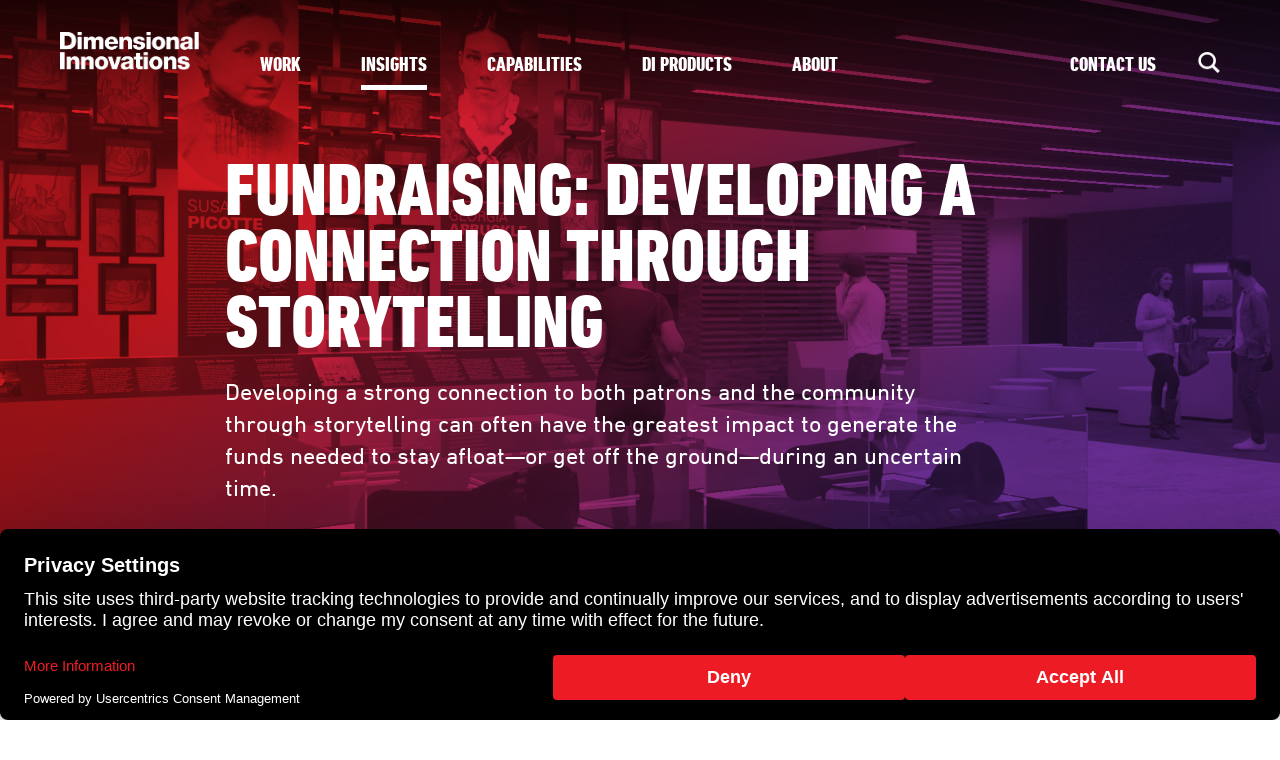

--- FILE ---
content_type: text/html; charset=utf-8
request_url: https://dimin.com/insights/fundraising-developing-a-connection-through-storytelling
body_size: 13444
content:
<!DOCTYPE html>
<html xmlns="http://www.w3.org/1999/xhtml" class="no-js" lang="en">
<head>
    <meta http-equiv="Content-Type" content="text/html;charset=utf-8" />
    <meta name="viewport" content="width=device-width, initial-scale=1.0" />
    <!-- Google Tag Manager -->
    <script>
        (function (w, d, s, l, i) {
            w[l] = w[l] || []; w[l].push({
                'gtm.start':
                    new Date().getTime(), event: 'gtm.js'
            }); var f = d.getElementsByTagName(s)[0],
                j = d.createElement(s), dl = l != 'dataLayer' ? '&l=' + l : ''; j.async = true; j.src =
                    'https://www.googletagmanager.com/gtm.js?id=' + i + dl; f.parentNode.insertBefore(j, f);
        })(window, document, 'script', 'dataLayer', 'GTM-WM6JLN');</script>
    <!-- GTM for Test environment: 'GTM-MTJCJ2BC'-->
    <!-- End Google Tag Manager -->

    <title>Fundraising: Developing a Connection Through Storytelling</title>
    <link rel="preload" as="font" href="/fonts/DINNextLTPro-Condensed/font.woff2" type="font/woff2" crossorigin="anonymous">
<link rel="preload" as="font" href="/fonts/DINNextLTPro-HeavyCondensed/font.woff2" type="font/woff2" crossorigin="anonymous">
<link rel="preload" as="font" href="/fonts/DINNextLTPro-Regular/font.woff2" type="font/woff2" crossorigin="anonymous">
    <link rel="icon" sizes="32x32" href="/favicon-32.png">
    <link rel="icon" sizes="128x128" href="/favicon-128.png">
    <link rel="icon" sizes="167x167" href="/favicon-167.png">
    <link rel="icon" sizes="180x180" href="/favicon-180.png">
    <link rel="icon" sizes="192x192" href="/favicon-192.png">
    <link rel="icon" sizes="196x196" href="/favicon-196.png">
    <link rel="apple-touch-icon" sizes="167x167" href="/favicon-167.png">
    <link rel="apple-touch-icon" sizes="180x180" href="/favicon-180.png">
    <link rel="stylesheet preload" href="/imlightbox/im-lightbox.css" media="screen" as="style" />
    <link rel="stylesheet preload" href="/css/site.css?v=y0F4CJ7ICwFokrx8D7forMHovhvcz_N2d8Kzu-nJJJU" media="screen" as="style" />
    <script nomodule src="https://cdn.jsdelivr.net/npm/es5-shim@latest/es5-shim.min.js"></script>
    <script nomodule src="https://cdn.jsdelivr.net/npm/es6-shim@latest/es6-shim.min.js"></script>

    
    
        <script src="https://ajax.aspnetcdn.com/ajax/jquery/jquery-3.3.1.min.js" crossorigin="anonymous" integrity="sha384-tsQFqpEReu7ZLhBV2VZlAu7zcOV+rXbYlF2cqB8txI/8aZajjp4Bqd+V6D5IgvKT">
        </script>
<script>(window.jQuery||document.write("\u003Cscript src=\u0022/lib/jquery/dist/jquery.min.js\u0022 crossorigin=\u0022anonymous\u0022 integrity=\u0022sha384-tsQFqpEReu7ZLhBV2VZlAu7zcOV\u002BrXbYlF2cqB8txI/8aZajjp4Bqd\u002BV6D5IgvKT\u0022\u003E\u003C/script\u003E"));</script>
    

    
    
<link rel="canonical" href="https://dimin.com/insights/fundraising-developing-a-connection-through-storytelling" />


<meta property="og:type" content="article" />
<meta property="og:url" content="https://dimin.com/insights/fundraising-developing-a-connection-through-storytelling" />

    <meta property="twitter:card" content="summary" />

        <meta name="description" content="Many fundraisers fall flat. Telling your story the right way can create a deeper connection with those who might donate to your fundraiser." />
        <meta property="og:description" content="Many fundraisers fall flat. Telling your story the right way can create a deeper connection with those who might donate to your fundraiser." />
        <meta property="og:image" content="https://dimin.com/assets/images/NoCrop_800x800/4fbc3ce59c9543cbbb0c3febe5b16290.jpg" />

<meta property="og:title" content="Fundraising: Developing a Connection Through Storytelling" />
        <script>history.scrollRestoration = "manual"</script>
    <script type="application/ld+json">
        {
          "@context": "https://schema.org",
          "@type": "BlogPosting",
          "mainEntityOfPage": {
            "@type": "WebPage",
            "@id": "https://dimin.com/insights/fundraising-developing-a-connection-through-storytelling"
          },
          "headline": "Fundraising: Developing a Connection Through Storytelling",
          "description": "Many fundraisers fall flat. Telling your story the right way can create a deeper connection with those who might donate to your fundraiser.",
              "image": {
              "@type": "ImageObject",
              "url": null
          },
          "author": {
            "@type": "Person",
            "name": "Dimensional Innovations",
            "url": "author.Author.SocialLinks"
          },
          "publisher": {
            "@type": "Organization",
            "name": "Dimensional Innovations",
            "logo": {
              "@type": "ImageObject",
              "url": "https://dimin.com/images/dimensional-innovations-red.png"
            }
          },
          "datePublished": "2024-09-17"
        }
    </script>


    <meta name="msvalidate.01" content="8ABBCFB631615F0FD64127CD9DC00278" />

</head>
<body class="white-nav insights-detail">
    <!-- Google Tag Manager (noscript) -->
    <noscript>
        <iframe src="https://www.googletagmanager.com/ns.html?id=GTM-WM6JLN"
                height="0" width="0" style="display:none;visibility:hidden" title="Google Tag"></iframe>
    </noscript>
    <!-- End Google Tag Manager (noscript) -->

    <script>document.documentElement.className = document.documentElement.className.replace('no-js', 'js');</script>
    <a class="skip-nav" href="#body">Skip Navigation</a>
<div class="navigation-wrap">
	<div class="navigation-center">
        <div class="navigation-left">
            <a class="navigation-logo" href="/" title="Home">
                <img class="red" src="/images/dimensional-innovations-red.png" alt="Dimensional Innovations" />
                <img class="white" src="/images/dimensional-innovations-white.png" alt="Dimensional Innovations" />
            </a>
            <a class="navigation-link" id="nav-work" href="/work">Work</a>
            <a class="navigation-link active" href="/insights">Insights</a>
            <a class="navigation-link" id="nav-capabilities" href="/capabilities">Capabilities</a>
            <a class="navigation-link" id="nav-products" href="/di-products">DI Products</a>
            <a class="navigation-link" id="nav-about" href="/about">About</a>
        </div>
		<div class="navigation-right">
			<a class="navigation-link" href="/contact">Contact Us</a>
			<a class="navigation-search" href="/search" title="Search icon"><span class="sr-only">Search</span></a>
		</div>
		<a class="navigation-mobile-trigger" href="javascript:;"><span class="sr-only">Menu</span></a>
	</div>
	<a class="navigation-overlay-close" href="javascript:;"><img src="/images/close-white.png" alt="White Close" /><span class="sr-only">Close Overlay</span></a>
</div>
<div class="navigation-overlay" id="navigation-overlay-work">
	<div class="navigation-overlay-center">
		<div class="navigation-block-wrap">
	<a class="navigation-block nbh1" href="/professional-sports">
		<span class="navigation-block-image">
			<img src="/images/navigation-images/intuit-nav.jpg" loading="lazy" alt="Image for Professional Sports" />
		</span>
		<span class="navigation-block-text">Professional Sports</span>
	</a>
	<a class="navigation-block" href="/corporate">
		<span class="navigation-block-image">
			<img src="/images/navigation-images/corporate-3.jpg" loading="lazy" alt="Image for Corporate" />
		</span>
		<span class="navigation-block-text">Corporate</span>
	</a>
	<a class="navigation-block nbw1" href="/museums-zoos-art">
		<span class="navigation-block-image">
			<img src="/images/navigation-images/museums-zoos-art-1.jpg" loading="lazy" alt="Image for Museums + Zoos + Art" />
		</span>
		<span class="navigation-block-text">Museums + Zoos +&nbsp;Art</span>
	</a>
	<a class="navigation-block nbw1 nbh3" href="/college-sports">
		<span class="navigation-block-image">
			<img src="/images/navigation-images/college-sports-3.jpg" loading="lazy" alt="Image for Collegiate Athletics" />
		</span>
		<span class="navigation-block-text">Collegiate Athletics</span>
	</a>
	<a class="navigation-block nbh3" href="/entertainment-hospitality">
		<span class="navigation-block-image">
			<img src="/images/navigation-images/entertainment-retail-2.jpg" loading="lazy" alt="Image for Entertainment + Hospitality" />
		</span>
		<span class="navigation-block-text">Entertainment + Hospitality</span>
	</a>
	<a class="navigation-block nbh2 nb-phase" href="/healthcare">
		<span class="navigation-block-image">
			<img src="/images/navigation-images/healthcare-2.jpg" loading="lazy" alt="Image for Healthcare" />
		</span>
		<span class="navigation-block-text">Healthcare</span>
	</a>
	<a class="navigation-block nbw5" href="/higher-education-student-life">
		<span class="navigation-block-image">
			<img src="/images/navigation-images/higher-ed-1.jpg" loading="lazy" alt="Image for Higher Education + Student Life" />
		</span>
		<span class="navigation-block-text">Higher Education + Student Life</span>
	</a>
	<a class="navigation-block nbw5" href="/civic-transit">
		<span class="navigation-block-image">
			<img src="/images/navigation-images/civic-transit.jpg" loading="lazy" alt="Image for Civic + Transit" />
		</span>
		<span class="navigation-block-text">Civic + Transit</span>
	</a>
	<a class="navigation-block nbw3-1 navigation-block-no-image active" href="/work">
		<span class="navigation-block-image">
		</span>
		<span class="navigation-block-text view-all">View All Projects</span>
	</a>
</div>

	</div>
</div>
<div class="navigation-overlay" id="navigation-overlay-about">
	<div class="navigation-overlay-center">
		<p class="navigation-overlay-watermark">Experience Design + Technology + Fabrication</p>
		<div class="navigation-overlay-link-wrap">
			<a class="navigation-overlay-link" href="/about"><span>About DI</span></a>
			<a class="navigation-overlay-link" href="/about#team"><span>Team</span></a>
			<a class="navigation-overlay-link" href="/about/history"><span>History</span></a>
            <a class="navigation-overlay-link" href="/di-internship-program"><span>Internships</span></a>
            <a class="navigation-overlay-link" href="/about/careers"><span>Careers</span></a>
			<a class="navigation-overlay-link" href="/about/diversity-inclusion"><span>Diversity + Inclusion</span></a>
			<a class="navigation-overlay-link" href="/press"><span>Press</span></a>
			<a class="navigation-overlay-link" href="/about/awards"><span>Awards</span></a>
			<a class="navigation-overlay-link" href="https://di-foundation.org/" target="_blank"><span>Foundation</span></a>
		</div>
	</div>
</div>
<div class="mobile-nav-overlay">
	<div class="mobile-nav-base">
		<div class="mobile-nav-center">
			<a class="mobile-nav-link" id="mobile-nav-work" href="/work">Work</a>
			<a class="mobile-nav-link" href="/insights">Insights</a>
			<a class="mobile-nav-link" id="mobile-nav-capabilities" href="/capabilities">Capabilities</a>
			<a class="mobile-nav-link" id="mobile-nav-products" href="/di-products">DI Products</a>
			<a class="mobile-nav-link" id="mobile-nav-about" href="/about">About</a>
			<a class="mobile-nav-link" href="/contact">Contact Us</a>
			<div class="mobile-nav-search-wrap fancy-parent">
                <label class="mobile-nav-search-label" for="mobile-nav-search-submit">Search</label>
				<input class="mobile-nav-search-input fancy-field" id="mobile-nav-search" type="text" placeholder="Search" />
				<input class="mobile-nav-search-submit" type="submit" id="mobile-nav-search-submit" value="Search submit" />
			</div>
		</div>
	</div>
</div>
<div class="mobile-nav-page-mask">
	<div class="mobile-nav-page" id="mobile-nav-work-page">
		<div class="mobile-nav-center">
			<a class="mobile-nav-page-back" href="javascript:;">Back to Menu</a>
			<a class="mobile-nav-page-close" href="javascript:;"><span class="sr-only">Close Menu</span></a>
			<a class="mobile-nav-link-small" href="/professional-sports">Professional Sports</a>
			<a class="mobile-nav-link-small" href="/college-sports">Collegiate Athletics</a>
			<a class="mobile-nav-link-small" href="/corporate">Corporate</a>
			<a class="mobile-nav-link-small" href="/higher-education-student-life">Higher Education + Student Life</a>
			<a class="mobile-nav-link-small" href="/entertainment-hospitality">Entertainment + Hospitality</a>
			<a class="mobile-nav-link-small" href="/civic-transit">Civic + Transit</a>
			<a class="mobile-nav-link-small" href="/museums-zoos-art">Museums + Zoos +&nbsp;Art</a>
			<a class="mobile-nav-link-small" href="/healthcare">Healthcare</a>
            <a class="mobile-nav-link-small" href="/work/work-in-progress">Work In Progress</a>
			<a class="mobile-nav-link-small" href="/work">View All</a>
		</div>
	</div>
	<div class="mobile-nav-page" id="mobile-nav-about-page">
		<div class="mobile-nav-center">
			<a class="mobile-nav-page-back" href="javascript:;">Back to Menu</a>
			<a class="mobile-nav-page-close" href="javascript:;"><span class="sr-only">Close Menu</span></a>
			<a class="mobile-nav-link-small" href="/about">About DI</a>
			<a class="mobile-nav-link-small" href="/about#team">Team</a>
			<a class="mobile-nav-link-small" href="/about/history">History</a>
            <a class="mobile-nav-link-small" href="/di-internship-program">Internships</a>
            <a class="mobile-nav-link-small" href="/about/careers">Careers</a>
			<a class="mobile-nav-link-small" href="/about/diversity-inclusion">Diversity + Inclusion</a>
			<a class="mobile-nav-link-small" href="/press">Press</a>
			<a class="mobile-nav-link-small" href="/about/awards">Awards</a>
		</div>
	</div>
	<div class="mobile-nav-page" id="mobile-nav-capabilities-page">
		<div class="mobile-nav-center">
			<a class="mobile-nav-page-back" href="javascript:;">Back to Menu</a>
			<a class="mobile-nav-page-close" href="javascript:;"><span class="sr-only">Close Menu</span></a>
			<a class="mobile-nav-link-small" href="/experience-design">Experience Design</a>
			<a class="mobile-nav-link-small" href="/brand-activation">Brand Activation</a>
			<a class="mobile-nav-link-small" href="/tech">Tech</a>
			<a class="mobile-nav-link-small" href="/fabrication">Fabrication</a>
			<a class="mobile-nav-link-small" href="/build">Build</a>
			<a class="mobile-nav-link-small" href="/innovation-lab">Innovation Lab</a>
		</div>
	</div>
</div>

<div class="fixed-nav-wrap">
    <div class="fixed-nav-bar">
        <a class="fixed-nav-home" href="/"><span class="sr-only">Home</span></a>
        <a class="fixed-nav-link" id="fixed-nav-work" href="/work">Work</a>
        <a class="fixed-nav-link active" href="/insights">Insights</a>
        <a class="fixed-nav-link" id="fixed-nav-capabilities" href="/capabilities">Capabilities</a>
        <a class="fixed-nav-link" id="fixed-nav-products" href="/di-products">DI Products</a>
        <a class="fixed-nav-link" id="fixed-nav-about" href="/about">About</a>
        <div class="fixed-nav-right">
            <a class="fixed-nav-link" href="/contact">Contact Us</a>
            <a class="fixed-nav-search" href="/search"><span class="sr-only">Search</span></a>
        </div>
        <div class="clearfix">&nbsp;</div>
    </div>
    <div class="fixed-mobile-nav-bar">
        <div class="fixed-mobile-nav-bar-center">
            <a class="fixed-mobile-nav-logo" href="/"><img src="/images/dimensional-innovations-red.png" alt="Dimensional Innovations" /></a>
            <a class="fixed-mobile-nav-trigger" href="javascript:;"><span class="sr-only">Menu</span></a>
        </div>
    </div>
    <div class="fixed-nav-wrap contact-mobile-wrap">
        <div class="fixed-page-nav-wrap">
        <a class="fixed-page-nav-section-link smoothScroll scrollSectionLink current" href="#contact">Contact</a>
        <a class="fixed-page-nav-section-link scrollSectionLink smoothScroll" href="#tech">Tech Support</a>
        <a class="fixed-page-nav-section-link scrollSectionLink smoothScroll" href="#media">Media Inquiries</a>
        <a class="fixed-page-nav-section-link scrollSectionLink smoothScroll" href="#careers">Careers</a>
        </div>
    </div>
</div>



    <section class="full-wrap" id="body">
        
<div class="gradient-hero-wrap">
        <img class="gradient-hero-image" src="/assets/images/processed/NoCrop_2560x2560/1315-main-gallery-university-of-nebraska-medical-center.jpg" alt="main-gallery-University-of-Nebraska-Medical-Center" />
    <div class="gradient-hero-center">
        <div class="gradient-hero-content">
            <h1 class="gradient-hero-headline">FUNDRAISING: DEVELOPING A CONNECTION THROUGH STORYTELLING</h1>
            <p class="gradient-hero-text">Developing a strong connection to both patrons and the community through storytelling can often have the greatest impact to generate the funds needed to stay afloat&#x2014;or get off the ground&#x2014;during an uncertain time. </p>
        </div>
    </div>
</div>
<div class="default-page-wrap" id="content">
    <div class="default-page-center">
        <a class="jump-to-content" href="#content"><span class="sr-only">Jump to Content</span></a>
        <div class="article-wrap">
            <div class="article-author-wrap">
                <div class="article-author-info">
                    <p class="article-author-info-text">
                        March 29, 2021
                    </p>
                </div>
            </div>
            <div class="article-section insight-article-section">
                
<div class="module-list" data-section="moduleList">
                    <div class="raw-html-section">
	<div class="raw-html-wrap">
<p class="default-page-text">If we were to take inventory of recent surprises and shocking socio-economic ripple effects, one of them would certainly be the sudden fragility of some of our most beloved and stalwart institutions and industries (think theme parks and airlines, just to name a few). This has been especially true, however, for museums, zoos, libraries, and other non-profits, which rely heavily on ticketing, memberships, small-scale public contributions, and/or large charitable gifts to keep their doors open and exhibits circulating. With many of these organizations facing unthinkable hardships, troubled times and even closure, the need for effective storytelling and audience engagement is more important now than ever before. Developing a strong connection to both patrons and the community through storytelling can often have the greatest impact to generate the funds needed to stay afloat&mdash;or get off the ground&mdash;during an uncertain time.&nbsp;</p>

<p class="default-page-text">Museums, as a rule, depend on donations, large or small; donations, in turn, depend on how well the museum can touch and engage their audiences. A typical visitor will be inspired to contribute a five- or ten-dollar on-site donation or purchase a membership only when they are truly engaged and impressed by the museum experience, and want to be a part of the museum&rsquo;s community and/or ensure its survival. Establishing this deeper and more meaningful connection with audiences can help to ensure a strong community and ongoing support, even during down times.</p>
	</div>
</div>
                    
    <div class="article-photo-section">
        <a class="imlbImageWrap video" data-action="videoObject" href="https://vimeo.com/509891033" data-type="video" data-object="galleryItem" data-url="https://vimeo.com/509891033" data-slug="#509891033"><img alt="" data-lazy="https://i.vimeocdn.com/video/1055556661-3f126b50676fbe266f773849e51ed576986ca886767f9349edc961014cb2565f-d_640" height="1000" loading="lazy" src="https://i.vimeocdn.com/video/1055556661-3f126b50676fbe266f773849e51ed576986ca886767f9349edc961014cb2565f-d_640" width="1000" /></a>
            <p class="article-photo-caption">Architectural fly-through created by HDR with Dimensional Innovations&#x2019; renderings inserted at exhibit locations</p>
    </div>


                    <div class="raw-html-section">
	<div class="raw-html-wrap">
<p class="full-article-title">Clear Vision in a Murky Climate</p>

<p class="default-page-text">The same principle holds true for large-scale capital campaigns for new museums and exhibit renovations: donors want to be a part of, and put their names on, something special. And when it comes to securing donor dollars, seeing is believing. Large-gift donors need to clearly understand and get excited about what they&rsquo;re supporting, so it is crucial to effectively convey the envisioned visitor experience, and bring that vision to life with good conceptual visual materials. Even without a looming pandemic and subsequent lockdown for the majority of the country, fundraising can present considerable challenges without effective and inspiring visualization.&nbsp;</p>

<p class="default-page-text">An often-overlooked aspect to this process is the need to keep donor excitement and engagement high once the campaign is underway. Most exhibits or projects are completed in stages, and take a significant amount of time and effort to bring to fruition, which can often cause a drop in donor enthusiasm. It&rsquo;s important to provide regular project updates to donors and contributors and share designs-in-progress, in order to keep them properly informed and combat the excitement shelf-life that inevitably happens when the initial conceptual visuals start to become stale or outdated. The more everyone is kept engaged and aware, the more connected and closer they can feel to the project and final exhibit. Revisiting the work and showing its evolution can effectively build donor confidence and reinforce their investment in the project.</p>

<p class="default-page-text">This is how DI can help.</p>
	</div>
</div>
                    
    <div class="article-photo-section">
        <a data-object="galleryItem" data-url="/assets/images/processed/NoCrop_2560x2560/1316-timeline-gallery-university-of-nebraska-medical-center.jpg" data-slug="#1316-timeline-gallery-university-of-nebraska-medical-center" href="/assets/images/processed/NoCrop_2560x2560/1316-timeline-gallery-university-of-nebraska-medical-center.jpg" class="imlbImageWrap" loading="lazy"><img title="" src="/assets/images/processed/NoCrop_2560x2560/1316-timeline-gallery-university-of-nebraska-medical-center.jpg" alt="timeline-gallery-University-of-Nebraska-Medical-Center" /></a>
    </div>


                    
    <div class="article-photo-section">
        <a data-object="galleryItem" data-url="/assets/images/processed/NoCrop_2560x2560/1317-chancellors-hallway-university-of-nebraska-medical-center.jpg" data-slug="#1317-chancellors-hallway-university-of-nebraska-medical-center" href="/assets/images/processed/NoCrop_2560x2560/1317-chancellors-hallway-university-of-nebraska-medical-center.jpg" class="imlbImageWrap" loading="lazy"><img title="" src="/assets/images/processed/NoCrop_2560x2560/1317-chancellors-hallway-university-of-nebraska-medical-center.jpg" alt="Chancellors-Hallway-University-of-Nebraska-Medical-Center" /></a>
    </div>


                    
    <div class="article-photo-section">
        <a data-object="galleryItem" data-url="/assets/images/processed/NoCrop_2560x2560/1318-evolution-of-baby-bottles.jpg" data-slug="#1318-evolution-of-baby-bottles" href="/assets/images/processed/NoCrop_2560x2560/1318-evolution-of-baby-bottles.jpg" class="imlbImageWrap" loading="lazy"><img title="" src="/assets/images/processed/NoCrop_2560x2560/1318-evolution-of-baby-bottles.jpg" alt="Evolution-of-baby-bottles" /></a>
    </div>


                    <div class="raw-html-section">
	<div class="raw-html-wrap">
<p class="full-article-title">University of Nebraska Medical Center &ndash; Wigton Heritage Center</p>

<p class="default-page-text">We&rsquo;ve worked with numerous cultural institutions to help ensure successful capital campaigns by providing effective and engaging exhibit conceptual visualization. Recently, we were proud to partner with the University of Nebraska Medical Center (UNMC) for the design and fabrication of multi-level, historic exhibits in the Wigton Heritage Center, which will be the new visitor&rsquo;s center, student commons and heartbeat of the campus, as well as home to its extensive library. With the initial goal of invigorating donors and boosting capital campaigns and through strong visual representation and storytelling, we worked with the UNMC team to conceptualize their exhibits, and then bring them to life for donor audiences. Composed of exhibit designs, renderings and a fly-through video, we provided a full suite of high-fidelity materials that painted a comprehensive picture to donors, bolstering the school&rsquo;s efforts to successfully raise funds and awareness for the new center&mdash;all in the middle of a pandemic.</p>
	</div>
</div>
                    
	<div class="article-pull-quote-wrap">
		<p class="article-pull-quote-black">DI was a terrific partner in helping us execute on </p>
		<p class="article-pull-quote-grad">our vision for the Wigton Heritage Center.</p>
			<p class="article-pull-quote-source">Emily McElroy, Dean, Leon S. McGoogan Health Sciences Library</p>
	</div>

                    <div class="raw-html-section">
	<div class="raw-html-wrap">
<p class="default-page-text">Project visualization and clear communication without these materials would have been difficult in any climate, and these assets proved to be crucial fundraising tools for their team. The materials were first shown to potential donors for an initial round of funding, but also helped facilitate donor input and collaboration throughout the ensuing design process. The video, in particular, played a pivotal role for the institution&rsquo;s use, especially when operating with limited donor face time and a limited budget. The confidence and trust that materials engendered also helped to secure artifact loans, and set and manage internal expectations, in addition to supporting fundraising needs.</p>
	</div>
</div>
                    
    <div class="article-photo-section">
        <a data-object="galleryItem" data-url="/assets/images/processed/NoCrop_2560x2560/1319-ebola-shot-unmc.jpg" data-slug="#1319-ebola-shot-unmc" href="/assets/images/processed/NoCrop_2560x2560/1319-ebola-shot-unmc.jpg" class="imlbImageWrap" loading="lazy"><img title="" src="/assets/images/processed/NoCrop_2560x2560/1319-ebola-shot-unmc.jpg" alt="Ebola-shot-UNMC" /></a>
    </div>


                    
    <div class="article-photo-section">
        <a data-object="galleryItem" data-url="/assets/images/processed/NoCrop_2560x2560/1320-unmc-sharp-tool-display.jpg" data-slug="#1320-unmc-sharp-tool-display" href="/assets/images/processed/NoCrop_2560x2560/1320-unmc-sharp-tool-display.jpg" class="imlbImageWrap" loading="lazy"><img title="" src="/assets/images/processed/NoCrop_2560x2560/1320-unmc-sharp-tool-display.jpg" alt="UNMC-sharp-tool-display" /></a>
    </div>


                    
    <div class="article-photo-section">
        <a data-object="galleryItem" data-url="/assets/images/processed/NoCrop_2560x2560/1321-unmc-main-hallway.jpg" data-slug="#1321-unmc-main-hallway" href="/assets/images/processed/NoCrop_2560x2560/1321-unmc-main-hallway.jpg" class="imlbImageWrap" loading="lazy"><img title="" src="/assets/images/processed/NoCrop_2560x2560/1321-unmc-main-hallway.jpg" alt="UNMC-main-hallway" /></a>
    </div>


                    
    <div class="article-photo-section">
        <a data-object="galleryItem" data-url="/assets/images/processed/NoCrop_2560x2560/1326-main-gallery-unmc.jpg" data-slug="#1326-main-gallery-unmc" href="/assets/images/processed/NoCrop_2560x2560/1326-main-gallery-unmc.jpg" class="imlbImageWrap" loading="lazy"><img title="" src="/assets/images/processed/NoCrop_2560x2560/1326-main-gallery-unmc.jpg" alt="main-gallery-UNMC" /></a>
    </div>


                    
    <div class="article-photo-section">
        <a data-object="galleryItem" data-url="/assets/images/processed/NoCrop_2560x2560/1325-chancellors-hallway-gallery-unmc.jpg" data-slug="#1325-chancellors-hallway-gallery-unmc" href="/assets/images/processed/NoCrop_2560x2560/1325-chancellors-hallway-gallery-unmc.jpg" class="imlbImageWrap" loading="lazy"><img title="" src="/assets/images/processed/NoCrop_2560x2560/1325-chancellors-hallway-gallery-unmc.jpg" alt="chancellors-hallway-gallery-UNMC" /></a>
    </div>


                    
    <div class="article-photo-section">
        <a data-object="galleryItem" data-url="/assets/images/processed/NoCrop_2560x2560/1324-baby-bottle-evolution-display-unmc.jpg" data-slug="#1324-baby-bottle-evolution-display-unmc" href="/assets/images/processed/NoCrop_2560x2560/1324-baby-bottle-evolution-display-unmc.jpg" class="imlbImageWrap" loading="lazy"><img title="" src="/assets/images/processed/NoCrop_2560x2560/1324-baby-bottle-evolution-display-unmc.jpg" alt="baby-bottle-evolution-display-UNMC" /></a>
    </div>


                    <div class="raw-html-section">
	<div class="raw-html-wrap">
<p class="full-article-title">We Can Give Your Best Fundraising Efforts a Boost</p>

<p class="default-page-text">Fundraising materials should be designed to communicate clearly, invite collaboration, excite contributors, and fuel the development of your vision. At DI, we&rsquo;ve discovered the power behind telling a compelling story and our team can help empower your solicitation efforts. While fundraising may seem daunting at times, having the right team, approach and support can make all the difference to a campaign&rsquo;s ultimate success. Email our Cultural team today at info@dimin.com and let us support your next design and fundraising efforts.</p>
	</div>
</div>
</div>



            </div>
            <div class="article-full-author-wrap">
            </div>
        </div>
    </div>
    <div class="default-page-center">
        <div class="article-related-space">
            <div class="article-related-wrap">
                <div class="article-related-left">
                    <p class="article-related-title">More From DI</p>
                    <div class="article-related-story-wrap">
                            <a class="article-related-story" href="/insights/the-growth-of-womens-sports-business-venues-and-fan-experien ">
                                <span class="article-related-story-image">
                                        <img src="/assets/images/processed/NoCrop_1000x1000/17860-kc-current-cpkc-stadium.JPG" alt="KC Current - CPKC Stadium" />
                                </span>
                                <span class="article-related-story-content">
                                    <span class="article-related-story-title">The Growth of Women&#x2019;s Sports: Business, Venues and Fan Experience</span>
                                    <span class="article-related-story-details"> // Apr 25, 2025<br /></span>
                                </span>
                            </a>
                            <a class="article-related-story" href="/insights/what-is-placemaking-transforming-spaces-through-community-an ">
                                <span class="article-related-story-image">
                                        <img src="/assets/images/processed/NoCrop_1000x1000/17752-minnesota-state-fair.JPG" alt="Minnesota State Fair" />
                                </span>
                                <span class="article-related-story-content">
                                    <span class="article-related-story-title">What is Placemaking? Transforming Spaces Through Community and Design</span>
                                    <span class="article-related-story-details"> // Apr 09, 2025<br /></span>
                                </span>
                            </a>
                            <a class="article-related-story" href="/insights/how-2026-world-cup-cities-can-engage-fans ">
                                <span class="article-related-story-image">
                                        <img src="/assets/images/processed/NoCrop_1000x1000/17527-sofi.jpg" alt="sofi" />
                                </span>
                                <span class="article-related-story-content">
                                    <span class="article-related-story-title">How 2026 World Cup Cities Can Engage Fans</span>
                                    <span class="article-related-story-details"> // Feb 17, 2025<br /></span>
                                </span>
                            </a>
                            <a class="article-related-story" href="/insights/creating-the-remarkable-volume-one ">
                                <span class="article-related-story-image">
                                        <img src="/assets/images/processed/NoCrop_1000x1000/16247-aci.jpg" alt="ACI" />
                                </span>
                                <span class="article-related-story-content">
                                    <span class="article-related-story-title">Creating the Remarkable: Volume One</span>
                                    <span class="article-related-story-details"> // Dec 17, 2024<br /></span>
                                </span>
                            </a>
                    </div>
                </div>
                <div class="article-related-right">
                    <p class="article-related-title">Tags</p>
                    <div class="article-related-tag-wrap">
                                <a class="article-related-tag" href="/professional-sports">Professional Sports </a>
                                <a class="article-related-tag" href="/collegiate-athletics">Collegiate Athletics</a>
                                <a class="article-related-tag" href="/corporate">Corporate </a>
                                <a class="article-related-tag" href="/healthcare">Healthcare </a>
                                <a class="article-related-tag" href="/entertainment-hospitality">Entertainment &#x2B; Hospitality</a>
                                <a class="article-related-tag" href="/museums-zoos-art">Museums &#x2B; Zoos &#x2B; Art </a>
                                <a class="article-related-tag" href="/civic-transit">Civic &#x2B; Transit </a>
                                <a class="article-related-tag" href="/higher-education-student-life">Higher Education &#x2B; Student Life </a>
                    </div>
                </div>
            </div>
        </div>
    </div>
</div>


    </section>
    <a class="back-to-top" href="#"><span class="sr-only">Back to Top</span></a>
    <div class="footer-wrap">
    <div class="footer-center">
        <div class="footer-logo"><span class="sr-only">Dimensional Innovations</span></div>
        <div class="footer-top">
            <div class="footer-inspire">
                <p class="footer-inspire-text">The world is full of mediocre experiences <br /><span>We help our clients create remarkable ones</span></p>
				<div class="footer-location-top-wrap">
					<span class="footer-location">Kansas City</span>
					<span class="footer-location">Atlanta</span>
					<span class="footer-location">Chicago</span> <br />
					<span class="footer-location">Denver</span>
					<span class="footer-location">Los Angeles</span>
					<span class="footer-location">Minneapolis</span>
				</div>
            </div>
            <div class="footer-dynamic">
                    <p class="footer-heading">Professional Sports </p>
                    <p class="footer-text">Whether it&#x2019;s 3D printing a 9-story commemorative torch or designing the tech-stacked facilities of the future, we&#x2019;re creating fan experiences and building sponsor relationships that prove nothing is impossible. <a href="/professional-sports">See our work</a></p>
			    <div class="subscribe-wrap">
				    <p class="footer-heading">Remarkable Experiences in your inbox</p>
				    <a class="drk-cta" href="javascript:;" data-action="newsletterOverlay" data-overlay-type="footer">subscribe</a>
			    </div>
            </div>
			<div class="footer-column footer-column-links">
				<a class="footer-heading" href="/about">About DI</a>
				<a class="footer-link" href="/about#team">Team</a>
				<a class="footer-link" href="/about/history">History</a>
				<a class="footer-link" href="/about/careers">Careers</a>
				<a class="footer-link" href="/about/diversity-inclusion">Diversity + Inclusion</a>
				<a class="footer-link" href="/press">Press</a>
				<a class="footer-link" href="/about/awards">Awards</a>
				<a class="footer-link" href="https://di-foundation.org/" target="_blank">Foundation</a>
			</div>
			<div class="footer-column">
				<a class="footer-heading" href="/contact">Contact Us</a>
				<a class="footer-link" href="tel:+1-913-384-3488">(913) 384-3488</a>
					<div class="footer-link-space">&nbsp;</div>
					<p class="footer-text">Tell us about your upcoming&nbsp;project</p>
					<a class="red-cta" href="/contact" data-action="contactOverlay" data-overlay-type="footer">Get Started</a>
				<div class="subscribe-wrap-mobile">
					<p class="footer-heading">Remarkable Experiences in your inbox</p>
					<a class="drk-cta" href="javascript:;" data-action="newsletterOverlay" data-overlay-type="footer">subscribe</a>
				</div>
			</div>
        </div>
        <div class="footer-bottom">
            <div class="footer-location-wrap">
                <span class="footer-location-icon"><img src="/images/footer-flag-icon.2.png" loading="lazy" alt="Flag Icon" width="160" height="120" /></span>
				<!-- <span class="footer-location-icon"><img src="/images/footer-inc-5000-icon.png" loading="lazy" alt="Inc 5000 Icon" width="119" height="112" /></span> -->
            </div>
            <div class="footer-copyright-wrap">
				<p class="footer-copyright">&copy; 2026 Dimensional Innovations // All Rights Reserved&#8203;<br class="show-mobile" /><span class="hide-mobile"> // </span><a href="/services">Design, Make, Innovate</a> // <a href="/privacy">Privacy&nbsp;Policy</a> // <a href="javascript:void(0)" onClick="UC_UI.showSecondLayer();">Privacy Settings</a></p>
                <div class="footer-social-wrap">
                    <a class="footer-social fb" href="https://www.facebook.com/dimensionalinnovations" target="_blank"><span class="sr-only">Facebook</span></a>
                    <a class="footer-social tw" href="https://twitter.com/WeAreDI" target="_blank"><span class="sr-only">Twitter</span></a>
                    <a class="footer-social in" href="https://www.instagram.com/dimensional_innovations/" target="_blank"><span class="sr-only">Instagram</span></a>
                    <a class="footer-social li" href="https://www.linkedin.com/company/dimensional-innovations/" target="_blank"><span class="sr-only">LinkedIn</span></a>
                    <a class="footer-social yt" href="https://www.youtube.com/c/DimensionalInnovations" target="_blank"><span class="sr-only">YouTube</span></a>
                </div>
                <a class="footer-imagemakers" href="https://www.imagemakers-inc.com/" target="_blank">Website by Imagemakers</a>
            </div>
        </div>
    </div>
</div>

<div class="newsletter-signup-wrap close">
	<div class="newsletter-signup-center">
		<a class="newsletter-signup-close" data-action="closeContactOverlay" href="javascript:;"><span class="sr-only">Close</span></a>
		<p class="newsletter-popup-heading">Remarkable Experiences in Your Inbox</p>
		<p class="newsletter-popup-text">Click here to be included in upcoming DI Communications.</p>
		<a class="red-cta" href="javascript:;" data-action="newsletterOverlay" data-overlay-type="footer">Subscribe</a>
	</div>
</div>
        
<div class="contact-expert-overlay" data-overlay="contactOverlay">
    <a class="contact-expert-overlay-close" data-action="closeContactOverlay" href="javascript:;"><span class="sr-only">Close</span></a>
    <div class="contact-expert-overlay-center">
        <div class="contact-expert-overlay-left" data-showfor="footer">
            <p class="contact-expert-overlay-title" id="first-original">Get in Touch with Us</p>
            <div id="confirmation" aria-hidden="true" style="visibility:hidden;display:none;">
                <p class="contact-expert-overlay-title">Thanks for your message</p>
                <p class="default-page-column-section-text">An email confirming all of the details is on its way!</p>
            </div>
        </div>
        <div class="contact-expert-overlay-left" data-showfor="divepage">
            <p class="contact-expert-overlay-title" id="request-demo">Get in touch with our DIVE Experts</p>
            <p class="default-page-column-section-text">Every big opportunity starts with a small step forward. We're here to help you! Let’s jump on the phone, say hello, and discuss your virtual meeting or experience need, in a quick 15-minute FIT call. Prefer email? That's cool, too! Drop us a line - we're always happy to connect.</p>
        </div>
        <div class="contact-expert-overlay-left" data-showfor="expert">
            <p class="contact-expert-overlay-title" id="get-intouch">Get In Touch With Our Experts</p>
            <p class="contact-expert-overlay-text" id="get-intouch-desc">Every big opportunity starts with a small step forward. We're here to help you! Let’s jump on the phone, say hello and discuss your need, idea or project in a quick 15-minute FIT call. Prefer email? That's cool, too! Drop us a line - we're always happy to connect.</p>
        </div>
        <div class="contact-expert-overlay-right">
			<div class="contact-expert-overlay-form">
                    <script type="text/javascript" src="//js.hsforms.net/forms/embed/v2.js"></script>
                    <script>
                        hbspt.forms.create({
                            region: "na1",
                            portalId: "23193630",
                            formId: "fc407785-878b-4248-97c6-4bd8a3387647"
                        });
                    </script>
			</div>
        </div>
    </div>
</div>

        <div class="contact-expert-overlay" data-overlay="newsletterOverlay">
    <a class="contact-expert-overlay-close" data-action="closeNewsletterOverlay" href="javascript:;"><span class="sr-only">Close</span></a>
	<div class="contact-expert-overlay-center">
		<div class="contact-expert-overlay-left" data-showfor="footer">
			<p class="contact-expert-overlay-title" id="news-first-original">REMARKABLE EXPERIENCES IN YOUR INBOX</p>
			<p class="contact-expert-overlay-text" id="news-get-intouch-desc">Subscribe for future Dimensional Innovations communications and insights.</p>
			<div id="news-confirmation" aria-hidden="true" style="visibility:hidden;display:none;">
				<p class="contact-expert-overlay-title">Thanks for your message</p>
				<p class="default-page-column-section-text">An email confirming all of the details is on its way!</p>
			</div>
		</div>

		<div class="contact-expert-overlay-right">
			<div class="contact-expert-overlay-form">
				<script type="text/javascript" src="//js.hsforms.net/forms/embed/v2.js"></script>
				<script>
					hbspt.forms.create({
						region: "na1",
						portalId: "23193630",
						formId: "1704ce58-b774-44d4-ae88-eb6987261cb8",
						onFormSubmit: function ($form) {
							if ($.cookie("utm_campaign")) {
								$form.find('.hs_utm_campaign').find('input.hs-input').val($.cookie("utm_campaign"));
							}

							if ($.cookie("utm_content")) {
								$form.find('.hs_utm_content').find('input.hs-input').val($.cookie("utm_content"));
							}

							if ($.cookie("utm_medium")) {
								$form.find('.hs_utm_medium').find('input.hs-input').val($.cookie("utm_medium"));
							}

							if ($.cookie("utm_source")) {
								$form.find('.hs_utm_source').find('input.hs-input').val($.cookie("utm_source"));
							}

							if ($.cookie("utm_term")) {
								$form.find('.hs_utm_term').find('input.hs-input').val($.cookie("utm_term"));
							}
						}
					});
				</script>
			</div>
		</div>
	</div>
</div>
    <div class="cookie-bar-wrap">
	<div class="cookie-bar-center">
		<div class="cookie-bar-content">
			<p class="cookie-bar-text">This website will use cookies based on your browsing activity. This will enable you to have full access to all the features of this website. By using this website, you agree that we may store and access cookies on your device. View our <a href="/privacy">Privacy Policy</a> or Terms and Conditions.</p>
		</div>
		<a class="cookie-bar-cta" href="javascript:;">I Understand</a>
	</div>
</div>
    <script src="/imlightbox/jquery-touchSwipe-min.js?v=mZhB8zwcab_zY9UONXxvHy569srLuvgjAvhXiU55XSk"></script>
<script src="/imlightbox/im-lightbox.js?v=yRGK9ZtrPxG6LUcVvKvf6blt39ZKCGhAKI9mscAI-Tc"></script>
<script src="/js/eui/jquery.cookie.js"></script>
<script src="/slick/slick.min.js"></script>
<script src="/js/global.js?v=weFxAgA7ckFLWVH0oby8sTO5Rcl6R68tcs7IwvBJbdE"></script>
<script src="/js/eui/site.js?v=DV8-L8g4bhinLgCuxPJBTai8hvem9CKqIB4r962l9s4"></script>
<script src="/js/eui/popup.js?v=b5jxaPHuixJNZxlg5BuG9LFHJ8ShE_lRCCG6ylGbyf4"></script>
<script src="/js/eui/googleSearch.js"></script>
    
    <script type="text/javascript">
        $('[data-action="videoObject"]').on('click', function (e) {
            e.preventDefault();
            $.imLightbox.show([{ href: $(this).attr('href'), type: "video" }], []);
        });
    </script>
    <script src="/js/eui/youtubebg.js"></script>
    <script src="/js/eui/about.js?v=jqQjjOFrvMqkeG31Cncsru3MvXczJOp_aRmu8ZykgSM"></script>
    <script>
        const dontPushBioOverlayHistory = true;
        var initialSlug = "";
    </script>
    <script src="/js/eui/slides.js"></script>

</body>
</html>


--- FILE ---
content_type: text/html; charset=utf-8
request_url: https://dimin.com/about/getTeam?type=
body_size: 42420
content:

        <span class="inline-team-member" onclick="scrolldiv();">
            <span class="inline-team-member-photo">
                    <img src="/assets/images/processed/NoCrop_800x800/4337-abby-thomas.jpg" alt="Abby Thomas" />
            </span>
            <span class="inline-team-member-info">
                <span class="inline-team-member-name" data-section="teamName">Abby Guiser</span>
            </span>
            <span class="inline-team-member-overlay">
                <span class="inline-team-member-overlay-title" data-section="teamTitle">Accounting Manager</span>
            </span>
        </span>
        <span class="inline-team-member" onclick="scrolldiv();">
            <span class="inline-team-member-photo">
                    <img src="/assets/images/processed/NoCrop_800x800/208-adam-moritz.jpg" alt="Adam Moritz" />
            </span>
            <span class="inline-team-member-info">
                <span class="inline-team-member-name" data-section="teamName">Adam Moritz</span>
            </span>
            <span class="inline-team-member-overlay">
                <span class="inline-team-member-overlay-title" data-section="teamTitle">Technical Customer Support Specialist</span>
            </span>
        </span>
        <span class="inline-team-member" onclick="scrolldiv();">
            <span class="inline-team-member-photo">
                    <img src="/assets/images/processed/NoCrop_800x800/5407-adam-muntz.jpg" alt="Adam Muntz" />
            </span>
            <span class="inline-team-member-info">
                <span class="inline-team-member-name" data-section="teamName">Adam Muntz</span>
            </span>
            <span class="inline-team-member-overlay">
                <span class="inline-team-member-overlay-title" data-section="teamTitle">Senior Designer</span>
            </span>
        </span>
        <span class="inline-team-member" onclick="scrolldiv();">
            <span class="inline-team-member-photo">
                    <img src="/assets/images/processed/NoCrop_800x800/17617-adrian-saucedo-mendoza.jpg" alt="Adrian Saucedo-Mendoza" />
            </span>
            <span class="inline-team-member-info">
                <span class="inline-team-member-name" data-section="teamName">Adrian Saucedo-Mendoza</span>
            </span>
            <span class="inline-team-member-overlay">
                <span class="inline-team-member-overlay-title" data-section="teamTitle">Installer I</span>
            </span>
        </span>
        <span class="inline-team-member" onclick="scrolldiv();">
            <span class="inline-team-member-photo">
                    <img src="/assets/images/processed/NoCrop_800x800/20314-alan.jpg" alt="Alan" />
            </span>
            <span class="inline-team-member-info">
                <span class="inline-team-member-name" data-section="teamName">Alan Martens</span>
            </span>
            <span class="inline-team-member-overlay">
                <span class="inline-team-member-overlay-title" data-section="teamTitle">Estimator II</span>
            </span>
        </span>
        <span class="inline-team-member" onclick="scrolldiv();">
            <span class="inline-team-member-photo">
                    <img src="/assets/images/processed/NoCrop_800x800/20303-alanna-fawcett.jpg" alt="Alanna Fawcett" />
            </span>
            <span class="inline-team-member-info">
                <span class="inline-team-member-name" data-section="teamName">Alanna Fawcett</span>
            </span>
            <span class="inline-team-member-overlay">
                <span class="inline-team-member-overlay-title" data-section="teamTitle">Design Technologist I</span>
            </span>
        </span>
        <span class="inline-team-member" onclick="scrolldiv();">
            <span class="inline-team-member-photo">
                    <img src="/assets/images/processed/NoCrop_800x800/176-alexis-cresswell.jpg" alt="Alexis Cresswell" />
            </span>
            <span class="inline-team-member-info">
                <span class="inline-team-member-name" data-section="teamName">Alexis Cresswell</span>
            </span>
            <span class="inline-team-member-overlay">
                <span class="inline-team-member-overlay-title" data-section="teamTitle">Metal Fabricator I</span>
            </span>
        </span>
        <span class="inline-team-member" onclick="scrolldiv();">
            <span class="inline-team-member-photo">
                    <img src="/assets/images/processed/NoCrop_800x800/16347-alyssa-shapkoff.jpg" alt="Alyssa Shapkoff" />
            </span>
            <span class="inline-team-member-info">
                <span class="inline-team-member-name" data-section="teamName">Alyssa Shapkoff</span>
            </span>
            <span class="inline-team-member-overlay">
                <span class="inline-team-member-overlay-title" data-section="teamTitle">Creative Director</span>
            </span>
        </span>
        <span class="inline-team-member" onclick="scrolldiv();">
            <span class="inline-team-member-photo">
                    <img src="/assets/images/processed/NoCrop_800x800/17575-amelia-benjamin.jpg" alt="Amelia Benjamin" />
            </span>
            <span class="inline-team-member-info">
                <span class="inline-team-member-name" data-section="teamName">Amelia Benjamin</span>
            </span>
            <span class="inline-team-member-overlay">
                <span class="inline-team-member-overlay-title" data-section="teamTitle">Client Development Representative</span>
            </span>
        </span>
        <span class="inline-team-member" onclick="scrolldiv();">
            <span class="inline-team-member-photo">
                    <img src="/assets/images/processed/NoCrop_800x800/1818-amy-norris.jpg" alt="Amy Norris" />
            </span>
            <span class="inline-team-member-info">
                <span class="inline-team-member-name" data-section="teamName">Amy Norris</span>
            </span>
            <span class="inline-team-member-overlay">
                <span class="inline-team-member-overlay-title" data-section="teamTitle">Software Development Supervisor</span>
            </span>
        </span>
        <span class="inline-team-member" onclick="scrolldiv();">
            <span class="inline-team-member-photo">
                    <img src="/assets/images/processed/NoCrop_800x800/137-andrew-anderson.jpg" alt="Andrew Anderson" />
            </span>
            <span class="inline-team-member-info">
                <span class="inline-team-member-name" data-section="teamName">Andrew Anderson</span>
            </span>
            <span class="inline-team-member-overlay">
                <span class="inline-team-member-overlay-title" data-section="teamTitle">Senior Design Engineer</span>
            </span>
        </span>
        <span class="inline-team-member" onclick="scrolldiv();">
            <span class="inline-team-member-photo">
                    <img src="/assets/images/processed/NoCrop_800x800/14756-andrew-millsap.jpg" alt="Andrew Millsap" />
            </span>
            <span class="inline-team-member-info">
                <span class="inline-team-member-name" data-section="teamName">Andrew Millsap</span>
            </span>
            <span class="inline-team-member-overlay">
                <span class="inline-team-member-overlay-title" data-section="teamTitle">Design Engineer II</span>
            </span>
        </span>
        <span class="inline-team-member" onclick="scrolldiv();">
            <span class="inline-team-member-photo">
                    <img src="/assets/images/processed/NoCrop_800x800/17744-andrew-ross.jpg" alt="Andrew Ross" />
            </span>
            <span class="inline-team-member-info">
                <span class="inline-team-member-name" data-section="teamName">Andrew Ross</span>
            </span>
            <span class="inline-team-member-overlay">
                <span class="inline-team-member-overlay-title" data-section="teamTitle">Multimedia Content Specialist</span>
            </span>
        </span>
        <span class="inline-team-member" onclick="scrolldiv();">
            <span class="inline-team-member-photo">
                    <img src="/assets/images/processed/NoCrop_800x800/12356-art-ramirez.jpg" alt="Art Ramirez" />
            </span>
            <span class="inline-team-member-info">
                <span class="inline-team-member-name" data-section="teamName">Art Ramirez</span>
            </span>
            <span class="inline-team-member-overlay">
                <span class="inline-team-member-overlay-title" data-section="teamTitle">Technical Director UX UI</span>
            </span>
        </span>
        <span class="inline-team-member" onclick="scrolldiv();">
            <span class="inline-team-member-photo">
                    <img src="/assets/images/processed/NoCrop_800x800/12-ashley-bowman.jpg" alt="Ashley Bowman" />
            </span>
            <span class="inline-team-member-info">
                <span class="inline-team-member-name" data-section="teamName">Ashley Bonderer</span>
            </span>
            <span class="inline-team-member-overlay">
                <span class="inline-team-member-overlay-title" data-section="teamTitle">Project Manager II</span>
            </span>
        </span>
        <a class="inline-team-member" href="javascript:;" onclick="scrolldiv();" data-id="5253" data-action="teamBio" data-slug="ashley-essman">
            <span class="inline-team-member-photo">
                    <img src="/assets/images/processed/NoCrop_800x800/7770-ashley-essman.jpg" alt="Ashley Essman" />
            </span>
            <span class="inline-team-member-info">
                <span class="inline-team-member-name" data-section="teamName">Ashley Essman</span>
            </span>
            <span class="inline-team-member-overlay">
                <span class="inline-team-member-overlay-title" data-section="teamTitle">Director of Manufacturing Operations</span>
                <span class="inline-team-member-cta">View Bio</span>
            </span>
        </a>
        <div style="display:none;" data-section="teamMemberInfo" data-id="5253">
            <div data-section="teamBiography"><p>As the Director of Manufacturing Operations at DI, she plays an essential role in our manufacturing process. Her leadership efforts are primarily focused on safety, schedule, and capacity planning. She handles everything from quality control to forecasting production and project costs. For years she has prioritized, organized, expediated, and helped deliver our remarkable experiences to clients across the country and around the world. Her knowledge and skills support world class interactions between the engineering, project management, manufacturing and install teams. She is intensely focused on the success of DI and is a key player in keeping the Production team successful on a consistent basis.&nbsp;</p>

<p>&nbsp;</p>

<p>Ashley graduated from Pittsburg State University in 2011 with a major in Wood Technology (emphasis is wood product manufacturing)&nbsp;&nbsp;She interned at DI during the summer of 2010 as a fabricator. During this internship she gained a lot of hands-on experience, which has been a huge asset to her current role.</p>

<p>&nbsp;</p>

<p>When she isn&rsquo;t at work, Ashley enjoys spending time with her 1 year old son, traveling with her husband and playing recreational league sports.</p>
</div>
            <div data-section="teamSocialLinks">
            </div>
        </div>
        <span class="inline-team-member" onclick="scrolldiv();">
            <span class="inline-team-member-photo">
                    <img src="/assets/images/processed/NoCrop_800x800/17929-ashley-loch.jpg" alt="Ashley Loch" />
            </span>
            <span class="inline-team-member-info">
                <span class="inline-team-member-name" data-section="teamName">Ashley Loch</span>
            </span>
            <span class="inline-team-member-overlay">
                <span class="inline-team-member-overlay-title" data-section="teamTitle">Creative Director</span>
            </span>
        </span>
        <span class="inline-team-member" onclick="scrolldiv();">
            <span class="inline-team-member-photo">
                    <img src="/assets/images/processed/NoCrop_800x800/12401-austin-dubois.jpg" alt="Austin DuBois" />
            </span>
            <span class="inline-team-member-info">
                <span class="inline-team-member-name" data-section="teamName">Austin DuBois</span>
            </span>
            <span class="inline-team-member-overlay">
                <span class="inline-team-member-overlay-title" data-section="teamTitle">Metal Fabricator I</span>
            </span>
        </span>
        <span class="inline-team-member" onclick="scrolldiv();">
            <span class="inline-team-member-photo">
                    <img src="/assets/images/processed/NoCrop_800x800/5630-austin-kritz.jpg" alt="Austin Kritz" />
            </span>
            <span class="inline-team-member-info">
                <span class="inline-team-member-name" data-section="teamName">Austin Kritz</span>
            </span>
            <span class="inline-team-member-overlay">
                <span class="inline-team-member-overlay-title" data-section="teamTitle">Senior A/V Technical Operations Specialist</span>
            </span>
        </span>
        <span class="inline-team-member" onclick="scrolldiv();">
            <span class="inline-team-member-photo">
                    <img src="/assets/images/processed/NoCrop_800x800/27-austin-lionberger.jpg" alt="Austin Lionberger" />
            </span>
            <span class="inline-team-member-info">
                <span class="inline-team-member-name" data-section="teamName">Austin Lionberger</span>
            </span>
            <span class="inline-team-member-overlay">
                <span class="inline-team-member-overlay-title" data-section="teamTitle">Design Engineer I</span>
            </span>
        </span>
        <span class="inline-team-member" onclick="scrolldiv();">
            <span class="inline-team-member-photo">
                    <img src="/assets/images/processed/NoCrop_800x800/1954-austin-nigro.jpg" alt="Austin Nigro" />
            </span>
            <span class="inline-team-member-info">
                <span class="inline-team-member-name" data-section="teamName">Austin Nigro</span>
            </span>
            <span class="inline-team-member-overlay">
                <span class="inline-team-member-overlay-title" data-section="teamTitle">Project Engineer II</span>
            </span>
        </span>
        <span class="inline-team-member" onclick="scrolldiv();">
            <span class="inline-team-member-photo">
                    <img src="/assets/images/processed/NoCrop_800x800/19159-barrett-mckee.jpg" alt="Barrett Mckee" />
            </span>
            <span class="inline-team-member-info">
                <span class="inline-team-member-name" data-section="teamName">Barrett Mckee</span>
            </span>
            <span class="inline-team-member-overlay">
                <span class="inline-team-member-overlay-title" data-section="teamTitle">Innovation Lab Intern</span>
            </span>
        </span>
        <span class="inline-team-member" onclick="scrolldiv();">
            <span class="inline-team-member-photo">
                    <img src="/assets/images/processed/NoCrop_800x800/2409-beau-easley.jpg" alt="Beau Easley" />
            </span>
            <span class="inline-team-member-info">
                <span class="inline-team-member-name" data-section="teamName">Beau Easley</span>
            </span>
            <span class="inline-team-member-overlay">
                <span class="inline-team-member-overlay-title" data-section="teamTitle">Creative Director</span>
            </span>
        </span>
        <span class="inline-team-member" onclick="scrolldiv();">
            <span class="inline-team-member-photo">
                    <img src="/assets/images/processed/NoCrop_800x800/164-ben-hansen.jpg" alt="Ben Hansen" />
            </span>
            <span class="inline-team-member-info">
                <span class="inline-team-member-name" data-section="teamName">Ben Hansen</span>
            </span>
            <span class="inline-team-member-overlay">
                <span class="inline-team-member-overlay-title" data-section="teamTitle">Research and Development Engineer</span>
            </span>
        </span>
        <a class="inline-team-member" href="javascript:;" onclick="scrolldiv();" data-id="5257" data-action="teamBio" data-slug="bess-powers">
            <span class="inline-team-member-photo">
                    <img src="/assets/images/processed/NoCrop_800x800/234-bess-powers.jpg" alt="Bess Powers" />
            </span>
            <span class="inline-team-member-info">
                <span class="inline-team-member-name" data-section="teamName">Bess Powers</span>
            </span>
            <span class="inline-team-member-overlay">
                <span class="inline-team-member-overlay-title" data-section="teamTitle">Vice President, Accounting and Administration</span>
                <span class="inline-team-member-cta">View Bio</span>
            </span>
        </a>
        <div style="display:none;" data-section="teamMemberInfo" data-id="5257">
            <div data-section="teamBiography"><p>As Controller and Director of Accounting, Bess Powers oversees all communication and progress on jobs for Dimensional Innovations&rsquo; clients, whether it&rsquo;s healthcare, sponsorship activation, education or sports projects.</p>

<p>With more than 6 years of workplace experience in coordination and management, Bess is known for her highly effective meetings and client communications. Her work is distinguished for not only being on-target and on-budget, but also for its great attention to detail.</p>

<p>Bess graduated from the University of Kansas with bachelors and masters degrees in special education as well as an interior design degree from Johnson County Community college.</p>

<p>In the few hours you don&rsquo;t find her at her desk or on the phone, Bess likes to watch just about any sport, travel (she&rsquo;s backpacked all over Europe) and spend time with her dog.</p>
</div>
            <div data-section="teamSocialLinks">
            </div>
        </div>
        <span class="inline-team-member" onclick="scrolldiv();">
            <span class="inline-team-member-photo">
                    <img src="/assets/images/processed/NoCrop_800x800/1476-bob-ainley.jpg" alt="Bob Ainley" />
            </span>
            <span class="inline-team-member-info">
                <span class="inline-team-member-name" data-section="teamName">Bob Ainley</span>
            </span>
            <span class="inline-team-member-overlay">
                <span class="inline-team-member-overlay-title" data-section="teamTitle"> FULL STACK DEVELOPER</span>
            </span>
        </span>
        <span class="inline-team-member" onclick="scrolldiv();">
            <span class="inline-team-member-photo">
                    <img src="/assets/images/processed/NoCrop_800x800/22-bradan-dotson.jpg" alt="Bradan Dotson" />
            </span>
            <span class="inline-team-member-info">
                <span class="inline-team-member-name" data-section="teamName">Bradan Dotson</span>
            </span>
            <span class="inline-team-member-overlay">
                <span class="inline-team-member-overlay-title" data-section="teamTitle">Executive Interactive Producer</span>
            </span>
        </span>
        <span class="inline-team-member" onclick="scrolldiv();">
            <span class="inline-team-member-photo">
                    <img src="/assets/images/processed/NoCrop_800x800/1910-brandon-carver.jpg" alt="Brandon Carver" />
            </span>
            <span class="inline-team-member-info">
                <span class="inline-team-member-name" data-section="teamName">Brandon Carver</span>
            </span>
            <span class="inline-team-member-overlay">
                <span class="inline-team-member-overlay-title" data-section="teamTitle">Production Manager</span>
            </span>
        </span>
        <span class="inline-team-member" onclick="scrolldiv();">
            <span class="inline-team-member-photo">
                    <img src="/assets/images/processed/NoCrop_800x800/16332-brandon-cooper.jpg" alt="Brandon Cooper" />
            </span>
            <span class="inline-team-member-info">
                <span class="inline-team-member-name" data-section="teamName">Brandon Cooper</span>
            </span>
            <span class="inline-team-member-overlay">
                <span class="inline-team-member-overlay-title" data-section="teamTitle">Designer Engineer I</span>
            </span>
        </span>
        <a class="inline-team-member" href="javascript:;" onclick="scrolldiv();" data-id="5333" data-action="teamBio" data-slug="brandon-kuzara">
            <span class="inline-team-member-photo">
                    <img src="/assets/images/processed/NoCrop_800x800/1956-brandon-kuzara.jpg" alt="Brandon Kuzara" />
            </span>
            <span class="inline-team-member-info">
                <span class="inline-team-member-name" data-section="teamName">Brandon Kuzara</span>
            </span>
            <span class="inline-team-member-overlay">
                <span class="inline-team-member-overlay-title" data-section="teamTitle">Practice Director Corporate and Healthcare </span>
                <span class="inline-team-member-cta">View Bio</span>
            </span>
        </a>
        <div style="display:none;" data-section="teamMemberInfo" data-id="5333">
            <div data-section="teamBiography"><p>Brandon has over seven years of Client Success, Account Management, and Business Development experience working within various industries alongside countless clients. With a unique background that spans multiple roles, Brandon tries to approach each partnership with a specific emphasis on establishing long-term relationships for the betterment of all parties. He constantly works to align capabilities and client needs to identify key areas of opportunities for sustainable success.</p>

<p>As&nbsp;Corporate and Healthcare Practice Director, Brandon&rsquo;s focus is two-fold:&nbsp;collaborating with firms to elevate their spaces into modern, branded environments that make lasting impressions with their employees, visitors, and clients; and working with healthcare facilities to help create engaging and soothing environments that promote positive distractions and health-focused benefits.</p>

<p>Brandon graduated from the University of Kansas in 2013 with a BS in Marketing. Outside of the DI office, when not working to create remarkable experiences for his clients, Brandon can often be found at his favorite sports experience - watching the Kansas Jayhawks play at Allen Fieldhouse.</p>
</div>
            <div data-section="teamSocialLinks">
                        <a class="team-member-contact-social li" href="https://www.linkedin.com/in/brandonkuzara/"><span class="sr-only">https://www.linkedin.com/in/brandonkuzara/</span></a>
            </div>
        </div>
        <span class="inline-team-member" onclick="scrolldiv();">
            <span class="inline-team-member-photo">
                    <img src="/assets/images/processed/NoCrop_800x800/262-brandon-wood.jpg" alt="Brandon Wood" />
            </span>
            <span class="inline-team-member-info">
                <span class="inline-team-member-name" data-section="teamName">Brandon Wood</span>
            </span>
            <span class="inline-team-member-overlay">
                <span class="inline-team-member-overlay-title" data-section="teamTitle">Vice President, Director of Engineering &#x2B; R&amp;D</span>
            </span>
        </span>
        <span class="inline-team-member" onclick="scrolldiv();">
            <span class="inline-team-member-photo">
                    <img src="/assets/images/processed/NoCrop_800x800/17591-brendan-heaton.jpg" alt="Brendan Heaton" />
            </span>
            <span class="inline-team-member-info">
                <span class="inline-team-member-name" data-section="teamName">Brendan Heaton</span>
            </span>
            <span class="inline-team-member-overlay">
                <span class="inline-team-member-overlay-title" data-section="teamTitle">Designer Engineer I</span>
            </span>
        </span>
        <a class="inline-team-member" href="javascript:;" onclick="scrolldiv();" data-id="5485" data-action="teamBio" data-slug="bri-korando">
            <span class="inline-team-member-photo">
                    <img src="/assets/images/processed/NoCrop_800x800/15071-bri-korando.jpg" alt="Bri Korando" />
            </span>
            <span class="inline-team-member-info">
                <span class="inline-team-member-name" data-section="teamName">Bri Korando</span>
            </span>
            <span class="inline-team-member-overlay">
                <span class="inline-team-member-overlay-title" data-section="teamTitle">Senior Interactive Producer</span>
                <span class="inline-team-member-cta">View Bio</span>
            </span>
        </a>
        <div style="display:none;" data-section="teamMemberInfo" data-id="5485">
            <div data-section="teamBiography"><p>As a Senior&nbsp;Interactive Producer, Bri works closely with account managers and project managers on project details, scheduling, client proposals, service agreements, and project billing. Previously DI&rsquo;s Technology Coordinator, she brings vast experience supporting DI&rsquo;s management with several years of customer service. Bri&rsquo;s has bachelor&rsquo;s degrees in Economics and Spanish from UMKC and an associates degree in Graphic Design from Johnson County Community College.</p>

<p>Bri loves to travel and take road trips, run, volunteer, eat, lounge, and watch 30 Rock on repeat.</p>
</div>
            <div data-section="teamSocialLinks">
            </div>
        </div>
        <span class="inline-team-member" onclick="scrolldiv();">
            <span class="inline-team-member-photo">
                    <img src="/assets/images/processed/NoCrop_800x800/31-brian-chenoweth.jpg" alt="Brian Chenoweth" />
            </span>
            <span class="inline-team-member-info">
                <span class="inline-team-member-name" data-section="teamName">Brian Chenoweth</span>
            </span>
            <span class="inline-team-member-overlay">
                <span class="inline-team-member-overlay-title" data-section="teamTitle">Senior Project Manager </span>
            </span>
        </span>
        <span class="inline-team-member" onclick="scrolldiv();">
            <span class="inline-team-member-photo">
                    <img src="/assets/images/processed/NoCrop_800x800/111-brian-rice.jpg" alt="Brian Rice" />
            </span>
            <span class="inline-team-member-info">
                <span class="inline-team-member-name" data-section="teamName">Brian Rice</span>
            </span>
            <span class="inline-team-member-overlay">
                <span class="inline-team-member-overlay-title" data-section="teamTitle">Technical Customer Support Specialist</span>
            </span>
        </span>
        <a class="inline-team-member" href="javascript:;" onclick="scrolldiv();" data-id="5265" data-action="teamBio" data-slug="brian-roder">
            <span class="inline-team-member-photo">
                    <img src="/assets/images/processed/NoCrop_800x800/273-brian-roder.jpg" alt="Brian Roder" />
            </span>
            <span class="inline-team-member-info">
                <span class="inline-team-member-name" data-section="teamName">Brian Roder</span>
            </span>
            <span class="inline-team-member-overlay">
                <span class="inline-team-member-overlay-title" data-section="teamTitle">Senior Project Manager</span>
                <span class="inline-team-member-cta">View Bio</span>
            </span>
        </a>
        <div style="display:none;" data-section="teamMemberInfo" data-id="5265">
            <div data-section="teamBiography"><p>As Senior Project Manager, Brian directly leads projects and/or teams of Project Managers. In nearly five years at DI, Brian has managed several of our most complex and detailed projects to successful completion. Prior to DI, he managed over 300 capital projects in a variety of manufacturing industries over a 10 year span. He specializes in providing clients with superior experience through his leadership, careful planning, and open communication skills while keeping a laser focus on the client&rsquo;s goals.</p>

<p>Brian received his Project Management (PMP) Certification, and continues to improve his skills through experience.</p>

<p>He has worked closely with several of Dimensional Innovations&rsquo;s sports, corporate and sponsorship clients and maintains great and long-standing relationships. He truly believes collaboration is vital to achieving remarkable experiences.</p>

<p>&nbsp;</p>
</div>
            <div data-section="teamSocialLinks">
            </div>
        </div>
        <span class="inline-team-member" onclick="scrolldiv();">
            <span class="inline-team-member-photo">
                    <img src="/assets/images/processed/NoCrop_800x800/7827-brian-rogers.jpg" alt="Brian Rogers" />
            </span>
            <span class="inline-team-member-info">
                <span class="inline-team-member-name" data-section="teamName">Brian Rogers</span>
            </span>
            <span class="inline-team-member-overlay">
                <span class="inline-team-member-overlay-title" data-section="teamTitle">Painter II</span>
            </span>
        </span>
        <a class="inline-team-member" href="javascript:;" onclick="scrolldiv();" data-id="8604" data-action="teamBio" data-slug="brian-silvey">
            <span class="inline-team-member-photo">
                    <img src="/assets/images/processed/NoCrop_800x800/21645-brian.jpg" alt="BRIAN" />
            </span>
            <span class="inline-team-member-info">
                <span class="inline-team-member-name" data-section="teamName">Brian Silvey</span>
            </span>
            <span class="inline-team-member-overlay">
                <span class="inline-team-member-overlay-title" data-section="teamTitle">Executive Creative Director</span>
                <span class="inline-team-member-cta">View Bio</span>
            </span>
        </a>
        <div style="display:none;" data-section="teamMemberInfo" data-id="8604">
            <div data-section="teamBiography"><p>As Executive Creative Director, Brian focuses on developing design and digital solutions for many of Dimensional Innovations&rsquo; largest clients. With a background in graphic and user interface design, Brian has applied his talents to connecting brands to consumers through technology and engaging design.</p>

<p>Throughout his extensive career at DI, Brian has a proven track record of successfully transforming clients&rsquo; visions and goals into powerful, branded designs with user-centric features, whether it&rsquo;s an education exhibit design, an innovative healthcare experience or a cutting-edge interactive for a professional or collegiate sports team.</p>

<p>Brian graduated from the Kansas City Art Institute with a degree in graphic design. Specializing in graphic composition, typography, illustration, storyboarding and animation, he has extensive experience with starting projects in the conceptual stage and taking them through to construction documents.</p>

<p>Outside of work, Brian enjoys photography, outdoor sports like backpacking and canyoneering as well as playing the drums.</p>
</div>
            <div data-section="teamSocialLinks">
            </div>
        </div>
        <a class="inline-team-member" href="javascript:;" onclick="scrolldiv();" data-id="5267" data-action="teamBio" data-slug="carole-hollman">
            <span class="inline-team-member-photo">
                    <img src="/assets/images/processed/NoCrop_800x800/243-carole-hollman.jpg" alt="Carole Hollman" />
            </span>
            <span class="inline-team-member-info">
                <span class="inline-team-member-name" data-section="teamName">Carole Hollman</span>
            </span>
            <span class="inline-team-member-overlay">
                <span class="inline-team-member-overlay-title" data-section="teamTitle">Practice Director - Cultural</span>
                <span class="inline-team-member-cta">View Bio</span>
            </span>
        </a>
        <div style="display:none;" data-section="teamMemberInfo" data-id="5267">
            <div data-section="teamBiography"><p>With over 13 years of experience in the museum design/build world, Carole has successfully led and facilitated large-scale exhibit and interpretive projects of national importance around the country for over a decade. Carole&rsquo;s passion for storytelling and her love of the non-profit, educational world make her a natural and compassionate leader in this field. Her combined skills and professional experience make her a powerful listener, communicator, client liaison, internal and external group facilitator, conceptual thinker, visionary, and team leader.</p>

<p>Having spent 20+ years in a number of different creative and educational fields, she brings an added design mentality and the benefits of cross-industry experience to any project. She has an extensive background across a wide range of fields, including: Museum and Exhibit Design and Fabrication; Software Design and Development; Healthcare and Healthcare Education/Certification; Professional and Continuing Education; and K-12 Educational Design.</p>

<p>As the project leader, Carole&rsquo;s main goal is to assemble the best team for each project, set them up for highest success, and let them do what they do best, while staying personally involved at a high level from beginning to end. Notable past projects include: The Amelia Earhart Hangar Museum; Wonderscope Children&rsquo;s Museum; UNMC McGoogan Library Wigton Heritage Center; Dane G. Hansen Museum; Zoo Knoxville, KidScape at the Johnson County Museum, and the Kansas Museum of History.</p>
</div>
            <div data-section="teamSocialLinks">
                        <a class="team-member-contact-social li" href="https://www.linkedin.com/in/carole-hollman-75021aa0"><span class="sr-only">https://www.linkedin.com/in/carole-hollman-75021aa0</span></a>
            </div>
        </div>
        <span class="inline-team-member" onclick="scrolldiv();">
            <span class="inline-team-member-photo">
                    <img src="/assets/images/processed/NoCrop_800x800/12358-cassandra-mcintire.jpg" alt="Cassandra McIntire" />
            </span>
            <span class="inline-team-member-info">
                <span class="inline-team-member-name" data-section="teamName">Cassandra McIntire</span>
            </span>
            <span class="inline-team-member-overlay">
                <span class="inline-team-member-overlay-title" data-section="teamTitle">Project Manager</span>
            </span>
        </span>
        <span class="inline-team-member" onclick="scrolldiv();">
            <span class="inline-team-member-photo">
                    <img src="/assets/images/processed/NoCrop_800x800/1897-catherine-grimes.jpg" alt="Catherine Grimes" />
            </span>
            <span class="inline-team-member-info">
                <span class="inline-team-member-name" data-section="teamName">Catherine Grimes</span>
            </span>
            <span class="inline-team-member-overlay">
                <span class="inline-team-member-overlay-title" data-section="teamTitle">Senior Imaging Technician</span>
            </span>
        </span>
        <a class="inline-team-member" href="javascript:;" onclick="scrolldiv();" data-id="3232" data-action="teamBio" data-slug="chad-hutson">
            <span class="inline-team-member-photo">
                    <img src="/assets/images/processed/NoCrop_800x800/15072-chad-hutson.jpg" alt="Chad Hutson" />
            </span>
            <span class="inline-team-member-info">
                <span class="inline-team-member-name" data-section="teamName">Chad Hutson</span>
            </span>
            <span class="inline-team-member-overlay">
                <span class="inline-team-member-overlay-title" data-section="teamTitle">Chief Strategy Officer</span>
                <span class="inline-team-member-cta">View Bio</span>
            </span>
        </a>
        <div style="display:none;" data-section="teamMemberInfo" data-id="3232">
            <div data-section="teamBiography"><p>Chad Hutson has forged a notable career leading teams of creative &amp; technology professionals, building the trust of clients &amp; partners, and helping to transform physical spaces into exceptional experiences for some of the most recognized brands and entertainers in the world.</p>

<p>At Dimensional Innovations, Chad serves as Chief Strategy Officer, where he works across the experience design, build and technology team&rsquo;s multiple practice areas to bolster digital innovation within physical spaces for its diverse clientele.</p>

<p>Formerly, as co-founder and CEO of specialized creative agency Leviathan, Chad led overall operations, business development and strategy for the organization, which was acquired by digital consultancy Envoy in 2017. His efforts fostered client relationships with Nike, Disney, Amazon, T-Mobile, FedEx, Universal, McDonald&rsquo;s and Airbus among others, as well as recognition for the agency&rsquo;s work by Wired, Fast Company, Forbes, Communication Arts, the FWA, Event Marketer, the One Show and more.</p>

<p>Prior to Leviathan, Chad co-founded and led digital agency eatdrink in 2002; managed creative technology projects for experiential marketing firm MC2; and handled operations for audiovisual company Soundelux Showorks; all of which helped shape a balance of leading both business and creative initiatives across a span of multiple decades.</p>
</div>
            <div data-section="teamSocialLinks">
                        <a class="team-member-contact-social li" href="https://www.linkedin.com/in/chadhutson"><span class="sr-only">https://www.linkedin.com/in/chadhutson</span></a>
            </div>
        </div>
        <span class="inline-team-member" onclick="scrolldiv();">
            <span class="inline-team-member-photo">
                    <img src="/assets/images/processed/NoCrop_800x800/19173-charlie-souvanh.jpg" alt="Charlie Souvanh" />
            </span>
            <span class="inline-team-member-info">
                <span class="inline-team-member-name" data-section="teamName">Charlie Souvanh</span>
            </span>
            <span class="inline-team-member-overlay">
                <span class="inline-team-member-overlay-title" data-section="teamTitle">CNC Tech II</span>
            </span>
        </span>
        <span class="inline-team-member" onclick="scrolldiv();">
            <span class="inline-team-member-photo">
                    <img src="/assets/images/processed/NoCrop_800x800/19203-chase-mcfarland.jpg" alt="Chase McFarland" />
            </span>
            <span class="inline-team-member-info">
                <span class="inline-team-member-name" data-section="teamName">Chase McFarland</span>
            </span>
            <span class="inline-team-member-overlay">
                <span class="inline-team-member-overlay-title" data-section="teamTitle">Metal Fabricator I</span>
            </span>
        </span>
        <span class="inline-team-member" onclick="scrolldiv();">
            <span class="inline-team-member-photo">
                    <img src="/assets/images/processed/NoCrop_800x800/4188-chelsie-helton.jpg" alt="Chelsie Helton" />
            </span>
            <span class="inline-team-member-info">
                <span class="inline-team-member-name" data-section="teamName">Chelsie Helton</span>
            </span>
            <span class="inline-team-member-overlay">
                <span class="inline-team-member-overlay-title" data-section="teamTitle">Talent Manager</span>
            </span>
        </span>
        <span class="inline-team-member" onclick="scrolldiv();">
            <span class="inline-team-member-photo">
                    <img src="/assets/images/processed/NoCrop_800x800/21556-cheryl.jpg" alt="Cheryl" />
            </span>
            <span class="inline-team-member-info">
                <span class="inline-team-member-name" data-section="teamName">Cheryl Hinckle</span>
            </span>
            <span class="inline-team-member-overlay">
                <span class="inline-team-member-overlay-title" data-section="teamTitle">Accounts Payable Specialist</span>
            </span>
        </span>
        <span class="inline-team-member" onclick="scrolldiv();">
            <span class="inline-team-member-photo">
                    <img src="/assets/images/processed/NoCrop_800x800/11088-chris-bohatyritz.jpg" alt="Chris Bohatyritz" />
            </span>
            <span class="inline-team-member-info">
                <span class="inline-team-member-name" data-section="teamName">Chris Bohatyritz</span>
            </span>
            <span class="inline-team-member-overlay">
                <span class="inline-team-member-overlay-title" data-section="teamTitle">Fabricator III</span>
            </span>
        </span>
        <span class="inline-team-member" onclick="scrolldiv();">
            <span class="inline-team-member-photo">
                    <img src="/assets/images/processed/NoCrop_800x800/37-chris-jones.jpg" alt="Chris Jones" />
            </span>
            <span class="inline-team-member-info">
                <span class="inline-team-member-name" data-section="teamName">Chris Jones</span>
            </span>
            <span class="inline-team-member-overlay">
                <span class="inline-team-member-overlay-title" data-section="teamTitle">Associate Creative Director</span>
            </span>
        </span>
        <span class="inline-team-member" onclick="scrolldiv();">
            <span class="inline-team-member-photo">
                    <img src="/assets/images/processed/NoCrop_800x800/167-chris-portwood.jpg" alt="Chris Portwood" />
            </span>
            <span class="inline-team-member-info">
                <span class="inline-team-member-name" data-section="teamName">Chris Portwood</span>
            </span>
            <span class="inline-team-member-overlay">
                <span class="inline-team-member-overlay-title" data-section="teamTitle">Senior Metal Fabricator </span>
            </span>
        </span>
        <a class="inline-team-member" href="javascript:;" onclick="scrolldiv();" data-id="5270" data-action="teamBio" data-slug="chris-riebschlager">
            <span class="inline-team-member-photo">
                    <img src="/assets/images/processed/NoCrop_800x800/1870-chris-riebschlager.jpg" alt="Chris Riebschlager" />
            </span>
            <span class="inline-team-member-info">
                <span class="inline-team-member-name" data-section="teamName">Chris Riebschlager</span>
            </span>
            <span class="inline-team-member-overlay">
                <span class="inline-team-member-overlay-title" data-section="teamTitle">Director of Creative Technology</span>
                <span class="inline-team-member-cta">View Bio</span>
            </span>
        </a>
        <div style="display:none;" data-section="teamMemberInfo" data-id="5270">
            <div data-section="teamBiography"><p>Chris is a creative and technical leader with over two decades of experience in the concept, strategy and execution of interactive experiences. His immersive digital experience work spans stadiums, museums, galleries and events, for such diverse clients as YouTube, LEGOLAND, State Farm, Anthem, LA Clippers and Minnesota Vikings to name a few.</p>

<p>Having&nbsp;spoken at conferences such as Eyeo and DSE&nbsp;and lectured at the Kansas City Art Institute&nbsp;on interactive installation, creative coding frameworks and interaction design, Chris is passionate about empowering teams of artists and technologists to create truly mind-blowing work. He&rsquo;s also a talented digital artist whose work has been viewed and experienced by tens of thousands throughout the Kansas City area.</p>
</div>
            <div data-section="teamSocialLinks">
                        <a class="team-member-contact-social li" href="https://www.linkedin.com/in/riebschlager"><span class="sr-only">https://www.linkedin.com/in/riebschlager</span></a>
            </div>
        </div>
        <span class="inline-team-member" onclick="scrolldiv();">
            <span class="inline-team-member-photo">
                    <img src="/assets/images/processed/NoCrop_800x800/3518-chuck-hall.jpg" alt="Chuck Hall" />
            </span>
            <span class="inline-team-member-info">
                <span class="inline-team-member-name" data-section="teamName">Chuck Hall</span>
            </span>
            <span class="inline-team-member-overlay">
                <span class="inline-team-member-overlay-title" data-section="teamTitle">Metal Fabricator II</span>
            </span>
        </span>
        <span class="inline-team-member" onclick="scrolldiv();">
            <span class="inline-team-member-photo">
                    <img src="/assets/images/processed/NoCrop_800x800/17901-chuck-workman.jpg" alt="Chuck Workman" />
            </span>
            <span class="inline-team-member-info">
                <span class="inline-team-member-name" data-section="teamName">Chuck Workman</span>
            </span>
            <span class="inline-team-member-overlay">
                <span class="inline-team-member-overlay-title" data-section="teamTitle">Fabricator II</span>
            </span>
        </span>
        <span class="inline-team-member" onclick="scrolldiv();">
            <span class="inline-team-member-photo">
                    <img src="/assets/images/processed/NoCrop_800x800/6695-claire-hansen.jpg" alt="Claire Hansen" />
            </span>
            <span class="inline-team-member-info">
                <span class="inline-team-member-name" data-section="teamName">Claire Hansen</span>
            </span>
            <span class="inline-team-member-overlay">
                <span class="inline-team-member-overlay-title" data-section="teamTitle">Project Manager II</span>
            </span>
        </span>
        <span class="inline-team-member" onclick="scrolldiv();">
            <span class="inline-team-member-photo">
                    <img src="/assets/images/processed/NoCrop_800x800/191-clint-jewell.jpg" alt="Clint Jewell" />
            </span>
            <span class="inline-team-member-info">
                <span class="inline-team-member-name" data-section="teamName">Clint Jewell</span>
            </span>
            <span class="inline-team-member-overlay">
                <span class="inline-team-member-overlay-title" data-section="teamTitle">Imaging Technician II</span>
            </span>
        </span>
        <span class="inline-team-member" onclick="scrolldiv();">
            <span class="inline-team-member-photo">
                    <img src="/assets/images/processed/NoCrop_800x800/19172-colby-hansen.jpg" alt="Colby Hansen" />
            </span>
            <span class="inline-team-member-info">
                <span class="inline-team-member-name" data-section="teamName">Colby Hansen</span>
            </span>
            <span class="inline-team-member-overlay">
                <span class="inline-team-member-overlay-title" data-section="teamTitle">Sr. Client Development Representative</span>
            </span>
        </span>
        <span class="inline-team-member" onclick="scrolldiv();">
            <span class="inline-team-member-photo">
                    <img src="/assets/images/processed/NoCrop_800x800/12400-colin-aubuchon.jpg" alt="Colin Aubuchon" />
            </span>
            <span class="inline-team-member-info">
                <span class="inline-team-member-name" data-section="teamName">Colin Aubuchon</span>
            </span>
            <span class="inline-team-member-overlay">
                <span class="inline-team-member-overlay-title" data-section="teamTitle">Project Engineer I</span>
            </span>
        </span>
        <span class="inline-team-member" onclick="scrolldiv();">
            <span class="inline-team-member-photo">
                    <img src="/assets/images/processed/NoCrop_800x800/142-dale-minton.jpg" alt="Dale Minton" />
            </span>
            <span class="inline-team-member-info">
                <span class="inline-team-member-name" data-section="teamName">Dale Minton</span>
            </span>
            <span class="inline-team-member-overlay">
                <span class="inline-team-member-overlay-title" data-section="teamTitle">Special Projects Superintendent</span>
            </span>
        </span>
        <span class="inline-team-member" onclick="scrolldiv();">
            <span class="inline-team-member-photo">
                    <img src="/assets/images/processed/NoCrop_800x800/1911-dan-brown.jpg" alt="Dan Brown" />
            </span>
            <span class="inline-team-member-info">
                <span class="inline-team-member-name" data-section="teamName">Dan Brown</span>
            </span>
            <span class="inline-team-member-overlay">
                <span class="inline-team-member-overlay-title" data-section="teamTitle">Engineering Manager</span>
            </span>
        </span>
        <span class="inline-team-member" onclick="scrolldiv();">
            <span class="inline-team-member-photo">
                    <img src="/assets/images/processed/NoCrop_800x800/17693-dan-wilson.jpg" alt="Dan Wilson" />
            </span>
            <span class="inline-team-member-info">
                <span class="inline-team-member-name" data-section="teamName">Dan Wilson</span>
            </span>
            <span class="inline-team-member-overlay">
                <span class="inline-team-member-overlay-title" data-section="teamTitle">Project Engineer II</span>
            </span>
        </span>
        <span class="inline-team-member" onclick="scrolldiv();">
            <span class="inline-team-member-photo">
                    <img src="/assets/images/processed/NoCrop_800x800/127-daniel-mcgirr.jpg" alt="Daniel McGirr" />
            </span>
            <span class="inline-team-member-info">
                <span class="inline-team-member-name" data-section="teamName">Daniel McGirr</span>
            </span>
            <span class="inline-team-member-overlay">
                <span class="inline-team-member-overlay-title" data-section="teamTitle">Director of Estimating</span>
            </span>
        </span>
        <a class="inline-team-member" href="javascript:;" onclick="scrolldiv();" data-id="5276" data-action="teamBio" data-slug="daren-nybo">
            <span class="inline-team-member-photo">
                    <img src="/assets/images/processed/NoCrop_800x800/201-daren-nybo.jpg" alt="Daren Nybo" />
            </span>
            <span class="inline-team-member-info">
                <span class="inline-team-member-name" data-section="teamName">Daren Nybo</span>
            </span>
            <span class="inline-team-member-overlay">
                <span class="inline-team-member-overlay-title" data-section="teamTitle">Design Engineering Coordinator</span>
                <span class="inline-team-member-cta">View Bio</span>
            </span>
        </a>
        <div style="display:none;" data-section="teamMemberInfo" data-id="5276">
            <div data-section="teamBiography"><p>As a Design Engineering Coordinator at DI, Daren focuses on unifying and aligning the needs of the Engineering and Fabrication teams with the creative processes of the Design Studio. With his varied creative and technical background, Daren is a perfect match for taking on the unique challenges that typify a DI project, which is blending design, engineering, and technology to create compelling experiences. While at DI, he has contributed to several successful interactive elements, feature walls, and custom lighting projects.</p>

<p>Daren obtained his BS in Industrial Design from Arizona State University, where he was selected to participate in the transdisciplinary InnovationSpace program. Before coming to DI, he co-founded a software design company, spent time as a custom fabricator, and designed and engineered consumer sporting and safety products. During that time he also volunteered as an Operations Chief for a Montana-based fire department.</p>

<p>Outside of work, Daren enjoys designing and building custom furniture and lighting, tinkering with new technology, traveling with his wife, exploring on his motorcycle, ice climbing, skiing and finding other excuses to get back into the mountains.</p>
</div>
            <div data-section="teamSocialLinks">
            </div>
        </div>
        <a class="inline-team-member" href="javascript:;" onclick="scrolldiv();" data-id="5277" data-action="teamBio" data-slug="daveron-kennedy">
            <span class="inline-team-member-photo">
                    <img src="/assets/images/processed/NoCrop_800x800/2053-daveron-kennedy.jpg" alt="Daveron Kennedy" />
            </span>
            <span class="inline-team-member-info">
                <span class="inline-team-member-name" data-section="teamName">Daveron Kennedy</span>
            </span>
            <span class="inline-team-member-overlay">
                <span class="inline-team-member-overlay-title" data-section="teamTitle">Senior Practice Manager</span>
                <span class="inline-team-member-cta">View Bio</span>
            </span>
        </a>
        <div style="display:none;" data-section="teamMemberInfo" data-id="5277">
            <div data-section="teamBiography"><p>Daveron comes to DI with over a decade of event and project management experience. Her previous concentrations were within the collegiate and non-profit sectors of sports. As an Senior Practice Manager at DI, Daveron&rsquo;s experience planning both large-scale events&mdash;like the Kansas City Marathon, organizing 10,000 participants and 1,500 volunteers over three days&mdash;and smaller, community-driven youth sports clinics makes her a valued asset to the team.</p>

<p>Daveron is dedicated to completing your project on time and within budget. She&rsquo;s a team player with a desire to work with others for the success of all.</p>

<p>When away from work, Daveron is committed to rekindling her love of reading and travel. She hopes to one day adopt a rescue puppy until then she is open to puppy-sitting.</p>
</div>
            <div data-section="teamSocialLinks">
            </div>
        </div>
        <a class="inline-team-member" href="javascript:;" onclick="scrolldiv();" data-id="961" data-action="teamBio" data-slug="davey-nossaman">
            <span class="inline-team-member-photo">
                    <img src="/assets/images/processed/NoCrop_800x800/194-dave-nossaman.jpg" alt="Dave Nossaman" />
            </span>
            <span class="inline-team-member-info">
                <span class="inline-team-member-name" data-section="teamName">Davey Nossaman</span>
            </span>
            <span class="inline-team-member-overlay">
                <span class="inline-team-member-overlay-title" data-section="teamTitle">Senior Fabricator</span>
                <span class="inline-team-member-cta">View Bio</span>
            </span>
        </a>
        <div style="display:none;" data-section="teamMemberInfo" data-id="961">
            <div data-section="teamBiography"><p>With more than 37 years fabrication and construction experience, and more than 16 of those at Dimensional Innovations, project engineer Davey Nossaman brings at industry expert&rsquo;s skill set and knowledge to all of his work.</p>

<p>Managing all of the jobs for some of DI&rsquo;s largest theater clients, Davey excels at juggling staff and timelines to meet deadlines and budgets. Directing anywhere from one to 10 staff members on any given job, Davey routinely pitches in on projects himself and even installs work on occasion.</p>

<p>He has a long commute to arrive at the office everyday, but for him, it&rsquo;s worth it to live near open space in his 1880&#39;s-era Victorian home that he&rsquo;s slowly restoring. He also enjoys weekends at the lake, fishing and four-wheeling with his wife and grown son.</p>
</div>
            <div data-section="teamSocialLinks">
            </div>
        </div>
        <span class="inline-team-member" onclick="scrolldiv();">
            <span class="inline-team-member-photo">
                    <img src="/assets/images/processed/NoCrop_800x800/2913-david-norem.jpg" alt="David Norem" />
            </span>
            <span class="inline-team-member-info">
                <span class="inline-team-member-name" data-section="teamName">David Norem</span>
            </span>
            <span class="inline-team-member-overlay">
                <span class="inline-team-member-overlay-title" data-section="teamTitle">Channel Letter Fabricator I</span>
            </span>
        </span>
        <span class="inline-team-member" onclick="scrolldiv();">
            <span class="inline-team-member-photo">
                    <img src="/assets/images/processed/NoCrop_800x800/19209-deavon-goods.jpg" alt="Deavon Goods" />
            </span>
            <span class="inline-team-member-info">
                <span class="inline-team-member-name" data-section="teamName">Deavon Goods</span>
            </span>
            <span class="inline-team-member-overlay">
                <span class="inline-team-member-overlay-title" data-section="teamTitle">Motion Graphics Designer</span>
            </span>
        </span>
        <span class="inline-team-member" onclick="scrolldiv();">
            <span class="inline-team-member-photo">
                    <img src="/assets/images/processed/NoCrop_800x800/16345-dennis-butt.jpg" alt="Dennis Butt" />
            </span>
            <span class="inline-team-member-info">
                <span class="inline-team-member-name" data-section="teamName">Dennis Butt</span>
            </span>
            <span class="inline-team-member-overlay">
                <span class="inline-team-member-overlay-title" data-section="teamTitle">Fabricator III</span>
            </span>
        </span>
        <a class="inline-team-member" href="javascript:;" onclick="scrolldiv();" data-id="5278" data-action="teamBio" data-slug="derrick-riley">
            <span class="inline-team-member-photo">
                    <img src="/assets/images/processed/NoCrop_800x800/4893-derrick-riley.jpg" alt="Derrick Riley" />
            </span>
            <span class="inline-team-member-info">
                <span class="inline-team-member-name" data-section="teamName">Derrick Riley</span>
            </span>
            <span class="inline-team-member-overlay">
                <span class="inline-team-member-overlay-title" data-section="teamTitle">Creative Director</span>
                <span class="inline-team-member-cta">View Bio</span>
            </span>
        </a>
        <div style="display:none;" data-section="teamMemberInfo" data-id="5278">
            <div data-section="teamBiography"><p>Derrick is a designer who studied architecture and contextual research at the Savannah College of Art and Design in Savannah, Georgia. He is interested in the interplay between the digital world, the built environment, and how people interact with both. His work within DI includes sports hall of fames, museum exhibits, navigation and wayfinding, and architectural detailing. He might also tell you you&rsquo;re using the wrong font.</p>
</div>
            <div data-section="teamSocialLinks">
            </div>
        </div>
        <span class="inline-team-member" onclick="scrolldiv();">
            <span class="inline-team-member-photo">
                    <img src="/assets/images/processed/NoCrop_800x800/2028-devin-kelly-collins.jpg" alt="Devin Kelly-Collins" />
            </span>
            <span class="inline-team-member-info">
                <span class="inline-team-member-name" data-section="teamName">Devin Kelly-Collins</span>
            </span>
            <span class="inline-team-member-overlay">
                <span class="inline-team-member-overlay-title" data-section="teamTitle">Software Architect</span>
            </span>
        </span>
        <span class="inline-team-member" onclick="scrolldiv();">
            <span class="inline-team-member-photo">
                    <img src="/assets/images/processed/NoCrop_800x800/12345-dexter-brewer.jpg" alt="Dexter Brewer" />
            </span>
            <span class="inline-team-member-info">
                <span class="inline-team-member-name" data-section="teamName">Dexter Brewer</span>
            </span>
            <span class="inline-team-member-overlay">
                <span class="inline-team-member-overlay-title" data-section="teamTitle">Senior Motion Graphics Designer</span>
            </span>
        </span>
        <span class="inline-team-member" onclick="scrolldiv();">
            <span class="inline-team-member-photo">
                    <img src="/assets/images/processed/NoCrop_800x800/80-doug-shepard.jpg" alt="Doug Shepard" />
            </span>
            <span class="inline-team-member-info">
                <span class="inline-team-member-name" data-section="teamName">Doug Shepard</span>
            </span>
            <span class="inline-team-member-overlay">
                <span class="inline-team-member-overlay-title" data-section="teamTitle">Technology Service Manager</span>
            </span>
        </span>
        <span class="inline-team-member" onclick="scrolldiv();">
            <span class="inline-team-member-photo">
                    <img src="/assets/images/processed/NoCrop_800x800/3431-drew-wolod.jpg" alt="Drew Wolod" />
            </span>
            <span class="inline-team-member-info">
                <span class="inline-team-member-name" data-section="teamName">Drew Wolod</span>
            </span>
            <span class="inline-team-member-overlay">
                <span class="inline-team-member-overlay-title" data-section="teamTitle">Senior AV Technologist</span>
            </span>
        </span>
        <span class="inline-team-member" onclick="scrolldiv();">
            <span class="inline-team-member-photo">
                    <img src="/assets/images/processed/NoCrop_800x800/21381-eddie-ward.jpg" alt="Eddie Ward" />
            </span>
            <span class="inline-team-member-info">
                <span class="inline-team-member-name" data-section="teamName">Eddie Ward</span>
            </span>
            <span class="inline-team-member-overlay">
                <span class="inline-team-member-overlay-title" data-section="teamTitle">AV Installation Supervisor</span>
            </span>
        </span>
        <span class="inline-team-member" onclick="scrolldiv();">
            <span class="inline-team-member-photo">
                    <img src="/assets/images/processed/NoCrop_800x800/12359-edgar-esparza.jpg" alt="Edgar Esparza" />
            </span>
            <span class="inline-team-member-info">
                <span class="inline-team-member-name" data-section="teamName">Edgar Esparza</span>
            </span>
            <span class="inline-team-member-overlay">
                <span class="inline-team-member-overlay-title" data-section="teamTitle">Full Stack Developer</span>
            </span>
        </span>
        <span class="inline-team-member" onclick="scrolldiv();">
            <span class="inline-team-member-photo">
                    <img src="/assets/images/processed/NoCrop_800x800/90-elly-miles.jpg" alt="Elly Miles" />
            </span>
            <span class="inline-team-member-info">
                <span class="inline-team-member-name" data-section="teamName">Elly Miles</span>
            </span>
            <span class="inline-team-member-overlay">
                <span class="inline-team-member-overlay-title" data-section="teamTitle">Senior Content Manager</span>
            </span>
        </span>
        <span class="inline-team-member" onclick="scrolldiv();">
            <span class="inline-team-member-photo">
                    <img src="/assets/images/processed/NoCrop_800x800/17900-emerson-harman.jpg" alt="Emerson Harman" />
            </span>
            <span class="inline-team-member-info">
                <span class="inline-team-member-name" data-section="teamName">Emerson Harman</span>
            </span>
            <span class="inline-team-member-overlay">
                <span class="inline-team-member-overlay-title" data-section="teamTitle">Designer I</span>
            </span>
        </span>
        <span class="inline-team-member" onclick="scrolldiv();">
            <span class="inline-team-member-photo">
                    <img src="/assets/images/processed/NoCrop_800x800/218-emilio-servigon.jpg" alt="Emilio Servigon" />
            </span>
            <span class="inline-team-member-info">
                <span class="inline-team-member-name" data-section="teamName">Emilio Servigon</span>
            </span>
            <span class="inline-team-member-overlay">
                <span class="inline-team-member-overlay-title" data-section="teamTitle">Creative Director</span>
            </span>
        </span>
        <a class="inline-team-member" href="javascript:;" onclick="scrolldiv();" data-id="8603" data-action="teamBio" data-slug="eric-buckels">
            <span class="inline-team-member-photo">
                    <img src="/assets/images/processed/NoCrop_800x800/1663-eric-buckels.jpg" alt="Eric Buckels" />
            </span>
            <span class="inline-team-member-info">
                <span class="inline-team-member-name" data-section="teamName">Eric Buckels</span>
            </span>
            <span class="inline-team-member-overlay">
                <span class="inline-team-member-overlay-title" data-section="teamTitle">Account Director / Sports &#x2B; Higher Education</span>
                <span class="inline-team-member-cta">View Bio</span>
            </span>
        </a>
        <div style="display:none;" data-section="teamMemberInfo" data-id="8603">
            <div data-section="teamBiography"><p>As an Associate Account Director, Eric&rsquo;s primary focus lies in actively listening to and comprehending his clients&rsquo; requirements, enabling him to guide proficient teams that excel in problem-solving and crafting exceptional experiences within DI&#39;s sports&nbsp;and higher education practices. Eric possesses a distinctive talent for anticipating issues and swiftly devising solutions while cultivating trust among his clients and project collaborators.</p>

<p>With a wealth of experience spanning diverse project types encompassing sports heritage, experiential branding, immersive technology, sponsorship activation, recruitment and retention strategies,&nbsp;Eric brings a comprehensive approach to guiding clients seamlessly through every phase of their projects. Each successful project has enriched his ability to create impactful and innovative solutions tailored to the ever-evolving landscape of sports and higher education experiences.<br />
<br />
<a href="https://dimin.com/contact">Get in Touch</a></p>
</div>
            <div data-section="teamSocialLinks">
                        <a class="team-member-contact-social li" href="https://www.linkedin.com/in/ericbuckels/"><span class="sr-only">https://www.linkedin.com/in/ericbuckels/</span></a>
            </div>
        </div>
        <a class="inline-team-member" href="javascript:;" onclick="scrolldiv();" data-id="5282" data-action="teamBio" data-slug="eric-claudell">
            <span class="inline-team-member-photo">
                    <img src="/assets/images/processed/NoCrop_800x800/15076-eric-claudell.jpg" alt="Eric Claudell" />
            </span>
            <span class="inline-team-member-info">
                <span class="inline-team-member-name" data-section="teamName">Eric Claudell</span>
            </span>
            <span class="inline-team-member-overlay">
                <span class="inline-team-member-overlay-title" data-section="teamTitle">Senior Design Engineer</span>
                <span class="inline-team-member-cta">View Bio</span>
            </span>
        </a>
        <div style="display:none;" data-section="teamMemberInfo" data-id="5282">
            <div data-section="teamBiography"><p>Growing up, Eric showed incredible intuition in all things mechanical and electrical. That natural passion and ability led him to achieve a B.S. degree in Manufacturing Engineering Technology from Pittsburgh State University.</p>

<p>He went on to earn his Certified Manufacturing Technologist (CMfgT) Certification before joining Black and Veatch in the Power Generation division as an engineering technician.</p>

<p>At DI, Eric utilizes his technical and creative skills to tackle 3D modeling, CNC programming and a variety of diverse projects that come his way.</p>

<p>In his spare time, Eric enjoys spending time with his son. He has a love of cars and the outdoors, hunting, fishing, camping, boating and just about anything that involves a body of water. And if you&rsquo;re curious, ask him about his first place finish in a taco eating contest.</p>
</div>
            <div data-section="teamSocialLinks">
            </div>
        </div>
        <span class="inline-team-member" onclick="scrolldiv();">
            <span class="inline-team-member-photo">
                    <img src="/assets/images/processed/NoCrop_800x800/69-eric-hensley.jpg" alt="Eric Hensley" />
            </span>
            <span class="inline-team-member-info">
                <span class="inline-team-member-name" data-section="teamName">Eric Hensley</span>
            </span>
            <span class="inline-team-member-overlay">
                <span class="inline-team-member-overlay-title" data-section="teamTitle">Senior Production Artist</span>
            </span>
        </span>
        <span class="inline-team-member" onclick="scrolldiv();">
            <span class="inline-team-member-photo">
                    <img src="/assets/images/processed/NoCrop_800x800/76-eric-schroeder.jpg" alt="Eric Schroeder" />
            </span>
            <span class="inline-team-member-info">
                <span class="inline-team-member-name" data-section="teamName">Eric Schroeder</span>
            </span>
            <span class="inline-team-member-overlay">
                <span class="inline-team-member-overlay-title" data-section="teamTitle">Lead AV Installer</span>
            </span>
        </span>
        <span class="inline-team-member" onclick="scrolldiv();">
            <span class="inline-team-member-photo">
                    <img src="/assets/images/processed/NoCrop_800x800/16365-erica-lopresti.jpg" alt="Erica LoPresti" />
            </span>
            <span class="inline-team-member-info">
                <span class="inline-team-member-name" data-section="teamName">Erica LoPresti</span>
            </span>
            <span class="inline-team-member-overlay">
                <span class="inline-team-member-overlay-title" data-section="teamTitle">Experience &amp; Brand Strategist</span>
            </span>
        </span>
        <span class="inline-team-member" onclick="scrolldiv();">
            <span class="inline-team-member-photo">
                    <img src="/assets/images/processed/NoCrop_800x800/3611-eric-bachmann.jpg" alt="Eric Bachmann" />
            </span>
            <span class="inline-team-member-info">
                <span class="inline-team-member-name" data-section="teamName">Erick Bachmann</span>
            </span>
            <span class="inline-team-member-overlay">
                <span class="inline-team-member-overlay-title" data-section="teamTitle">Fabricator III</span>
            </span>
        </span>
        <a class="inline-team-member" href="javascript:;" onclick="scrolldiv();" data-id="5284" data-action="teamBio" data-slug="gabrielle-klockau">
            <span class="inline-team-member-photo">
                    <img src="/assets/images/processed/NoCrop_800x800/12348-gabrielle-klockau.jpg" alt="Gabrielle Klockau" />
            </span>
            <span class="inline-team-member-info">
                <span class="inline-team-member-name" data-section="teamName">Gabrielle Klockau</span>
            </span>
            <span class="inline-team-member-overlay">
                <span class="inline-team-member-overlay-title" data-section="teamTitle">Senior Project Manager </span>
                <span class="inline-team-member-cta">View Bio</span>
            </span>
        </a>
        <div style="display:none;" data-section="teamMemberInfo" data-id="5284">
            <div data-section="teamBiography"><p>As a Senior Project Manager for DI, Gabrielle helps manage a project from design through installation. Her broad experience comes from working as an imaging technician, fabricator and project engineer, and gives her a better understanding of the design and build process to allow for creative problem-solving and a seamless client experience. Prior to joining DI, she worked for Tudor Woodworks designing and engineering new furniture, while also repairing antique furniture. She also worked as a graphic designer for a print shop.</p>

<p>Gabrielle graduated from the Savannah College of Art and Design with a BFA in Furniture Design and a minor in Industrial Design. When she&rsquo;s not working, you can find Gabrielle enjoying the great outdoors either hiking, running, biking, spelunking, skiing, or mountain climbing.</p>
</div>
            <div data-section="teamSocialLinks">
            </div>
        </div>
        <span class="inline-team-member" onclick="scrolldiv();">
            <span class="inline-team-member-photo">
                    <img src="/assets/images/processed/NoCrop_800x800/1871-gina-woodling.jpg" alt="Gina Woodling" />
            </span>
            <span class="inline-team-member-info">
                <span class="inline-team-member-name" data-section="teamName">Gena Woodling</span>
            </span>
            <span class="inline-team-member-overlay">
                <span class="inline-team-member-overlay-title" data-section="teamTitle">Production Artist II</span>
            </span>
        </span>
        <span class="inline-team-member" onclick="scrolldiv();">
            <span class="inline-team-member-photo">
                    <img src="/assets/images/processed/NoCrop_800x800/17615-gillian-welch.jpg" alt="Gillian Welch" />
            </span>
            <span class="inline-team-member-info">
                <span class="inline-team-member-name" data-section="teamName">Gillian Welch</span>
            </span>
            <span class="inline-team-member-overlay">
                <span class="inline-team-member-overlay-title" data-section="teamTitle">Project Director</span>
            </span>
        </span>
        <span class="inline-team-member" onclick="scrolldiv();">
            <span class="inline-team-member-photo">
                    <img src="/assets/images/processed/NoCrop_800x800/2319-go-sourivong.jpg" alt="Go Sourivong" />
            </span>
            <span class="inline-team-member-info">
                <span class="inline-team-member-name" data-section="teamName">Go Sourivong</span>
            </span>
            <span class="inline-team-member-overlay">
                <span class="inline-team-member-overlay-title" data-section="teamTitle">Metal Fabricator I</span>
            </span>
        </span>
        <span class="inline-team-member" onclick="scrolldiv();">
            <span class="inline-team-member-photo">
                    <img src="/assets/images/processed/NoCrop_800x800/226-greg-drummond.jpg" alt="Greg Drummond" />
            </span>
            <span class="inline-team-member-info">
                <span class="inline-team-member-name" data-section="teamName">Greg Drummond</span>
            </span>
            <span class="inline-team-member-overlay">
                <span class="inline-team-member-overlay-title" data-section="teamTitle">Senior Designer</span>
            </span>
        </span>
        <a class="inline-team-member" href="javascript:;" onclick="scrolldiv();" data-id="759" data-action="teamBio" data-slug="grundy-thomson">
            <span class="inline-team-member-photo">
                    <img src="/assets/images/processed/NoCrop_800x800/213-grundy-thomson.jpg" alt="Grundy Thomson" />
            </span>
            <span class="inline-team-member-info">
                <span class="inline-team-member-name" data-section="teamName">Grundy Thomson</span>
            </span>
            <span class="inline-team-member-overlay">
                <span class="inline-team-member-overlay-title" data-section="teamTitle">Senior A/V Technologist</span>
                <span class="inline-team-member-cta">View Bio</span>
            </span>
        </a>
        <div style="display:none;" data-section="teamMemberInfo" data-id="759">
            <div data-section="teamBiography"><p>Grundy Thomson came to Dimensional Innovations with a range of experience, yet was still eager to learn and dedicated to the growth and success of the company. His enthusiasm and abilities have seen Grundy advance to the technology division in his eleven years with DI.</p>

<p>After studying sculpture at the University of Kansas, Grundy graduated from Johnson County Community College with a degree in metal fabrication technologies. He previously worked in various fabrication and installation roles, from masonry to metal recycling, before working for Dish Network, where he gained his technology and A/V experience.</p>

<p>His logical approach and people skills allow him to effectively communicated complex issues to clients and train them on the use of their technology installations. Outside of work, you&rsquo;ll find Grundy in the dojo &ndash; he&rsquo;s a fifth-degree black belt in jujitsu, third-degree black belt in both kobujitsu and laido, and first-degree black belt in karate. Perhaps the most impressive fact is that he&rsquo;s been a certified instructor in jujitsu since he was 15 years old.</p>
</div>
            <div data-section="teamSocialLinks">
            </div>
        </div>
        <span class="inline-team-member" onclick="scrolldiv();">
            <span class="inline-team-member-photo">
                    <img src="/assets/images/processed/NoCrop_800x800/21456-hailey.jpg" alt="Hailey" />
            </span>
            <span class="inline-team-member-info">
                <span class="inline-team-member-name" data-section="teamName">Hailey Slaughter</span>
            </span>
            <span class="inline-team-member-overlay">
                <span class="inline-team-member-overlay-title" data-section="teamTitle">People Experience &amp; Event Specialist</span>
            </span>
        </span>
        <span class="inline-team-member" onclick="scrolldiv();">
            <span class="inline-team-member-photo">
                    <img src="/assets/images/processed/NoCrop_800x800/75-haley-grote.jpg" alt="Haley Grote" />
            </span>
            <span class="inline-team-member-info">
                <span class="inline-team-member-name" data-section="teamName">Haley Stoltz</span>
            </span>
            <span class="inline-team-member-overlay">
                <span class="inline-team-member-overlay-title" data-section="teamTitle">Senior Designer</span>
            </span>
        </span>
        <span class="inline-team-member" onclick="scrolldiv();">
            <span class="inline-team-member-photo">
                    <img src="/assets/images/processed/NoCrop_800x800/11102-ian-mcconnel.jpg" alt="Ian McConnel" />
            </span>
            <span class="inline-team-member-info">
                <span class="inline-team-member-name" data-section="teamName">Ian McConnel</span>
            </span>
            <span class="inline-team-member-overlay">
                <span class="inline-team-member-overlay-title" data-section="teamTitle">Associate Creative Director</span>
            </span>
        </span>
        <span class="inline-team-member" onclick="scrolldiv();">
            <span class="inline-team-member-photo">
                    <img src="/assets/images/processed/NoCrop_800x800/7771-ian-spaeth.jpg" alt="Ian Spaeth" />
            </span>
            <span class="inline-team-member-info">
                <span class="inline-team-member-name" data-section="teamName">Ian Spaeth</span>
            </span>
            <span class="inline-team-member-overlay">
                <span class="inline-team-member-overlay-title" data-section="teamTitle">Associate Creative Director</span>
            </span>
        </span>
        <span class="inline-team-member" onclick="scrolldiv();">
            <span class="inline-team-member-photo">
                    <img src="/assets/images/processed/NoCrop_800x800/18099-ilan-goldbaum.jpg" alt="Ilan Goldbaum" />
            </span>
            <span class="inline-team-member-info">
                <span class="inline-team-member-name" data-section="teamName">Ilan Goldbaum</span>
            </span>
            <span class="inline-team-member-overlay">
                <span class="inline-team-member-overlay-title" data-section="teamTitle">Designer I</span>
            </span>
        </span>
        <span class="inline-team-member" onclick="scrolldiv();">
            <span class="inline-team-member-photo">
                    <img src="/assets/images/processed/NoCrop_800x800/150-j-r-deeter.jpg" alt="J.R. Deeter" />
            </span>
            <span class="inline-team-member-info">
                <span class="inline-team-member-name" data-section="teamName">J.R. Deeter</span>
            </span>
            <span class="inline-team-member-overlay">
                <span class="inline-team-member-overlay-title" data-section="teamTitle">Subcontract Partner Manager</span>
            </span>
        </span>
        <span class="inline-team-member" onclick="scrolldiv();">
            <span class="inline-team-member-photo">
                    <img src="/assets/images/processed/NoCrop_800x800/12355-jace-easterly.jpg" alt="Jace Easterly" />
            </span>
            <span class="inline-team-member-info">
                <span class="inline-team-member-name" data-section="teamName">Jace Easterly</span>
            </span>
            <span class="inline-team-member-overlay">
                <span class="inline-team-member-overlay-title" data-section="teamTitle">Senior Content Producer</span>
            </span>
        </span>
        <span class="inline-team-member" onclick="scrolldiv();">
            <span class="inline-team-member-photo">
                    <img src="/assets/images/processed/NoCrop_800x800/14907-jack-allgeyer.jpg" alt="Jack Allgeyer" />
            </span>
            <span class="inline-team-member-info">
                <span class="inline-team-member-name" data-section="teamName">Jack Allgeyer</span>
            </span>
            <span class="inline-team-member-overlay">
                <span class="inline-team-member-overlay-title" data-section="teamTitle">Designer I</span>
            </span>
        </span>
        <span class="inline-team-member" onclick="scrolldiv();">
            <span class="inline-team-member-photo">
                    <img src="/assets/images/processed/NoCrop_800x800/12346-jack-lanning.jpg" alt="Jack Lanning" />
            </span>
            <span class="inline-team-member-info">
                <span class="inline-team-member-name" data-section="teamName">Jack Lanning</span>
            </span>
            <span class="inline-team-member-overlay">
                <span class="inline-team-member-overlay-title" data-section="teamTitle">Associate Account Director</span>
            </span>
        </span>
        <span class="inline-team-member" onclick="scrolldiv();">
            <span class="inline-team-member-photo">
                    <img src="/assets/images/processed/NoCrop_800x800/17639-jack-wirtz.jpg" alt="Jack Wirtz" />
            </span>
            <span class="inline-team-member-info">
                <span class="inline-team-member-name" data-section="teamName">Jack Wirtz</span>
            </span>
            <span class="inline-team-member-overlay">
                <span class="inline-team-member-overlay-title" data-section="teamTitle">Technical Services Project Manager</span>
            </span>
        </span>
        <span class="inline-team-member" onclick="scrolldiv();">
            <span class="inline-team-member-photo">
                    <img src="/assets/images/processed/NoCrop_800x800/5112-jacob-berkley.jpg" alt="Jacob Berkley" />
            </span>
            <span class="inline-team-member-info">
                <span class="inline-team-member-name" data-section="teamName">Jacob Berkley</span>
            </span>
            <span class="inline-team-member-overlay">
                <span class="inline-team-member-overlay-title" data-section="teamTitle">Estimator I</span>
            </span>
        </span>
        <span class="inline-team-member" onclick="scrolldiv();">
            <span class="inline-team-member-photo">
                    <img src="/assets/images/processed/NoCrop_800x800/17590-jacob-burghart.jpg" alt="Jacob Burghart" />
            </span>
            <span class="inline-team-member-info">
                <span class="inline-team-member-name" data-section="teamName">Jacob Burghart</span>
            </span>
            <span class="inline-team-member-overlay">
                <span class="inline-team-member-overlay-title" data-section="teamTitle">Associate Creative Director</span>
            </span>
        </span>
        <span class="inline-team-member" onclick="scrolldiv();">
            <span class="inline-team-member-photo">
                    <img src="/assets/images/processed/NoCrop_800x800/2914-jacob-claxton.jpg" alt="Jacob Claxton" />
            </span>
            <span class="inline-team-member-info">
                <span class="inline-team-member-name" data-section="teamName">Jacob Claxton</span>
            </span>
            <span class="inline-team-member-overlay">
                <span class="inline-team-member-overlay-title" data-section="teamTitle">Production Supervisor-Installation &amp; Logistics</span>
            </span>
        </span>
        <span class="inline-team-member" onclick="scrolldiv();">
            <span class="inline-team-member-photo">
                    <img src="/assets/images/processed/NoCrop_800x800/17778-jacob-schneider.jpg" alt="Jacob Schneider" />
            </span>
            <span class="inline-team-member-info">
                <span class="inline-team-member-name" data-section="teamName">Jacob Schneider</span>
            </span>
            <span class="inline-team-member-overlay">
                <span class="inline-team-member-overlay-title" data-section="teamTitle">Senior Interactive Producer</span>
            </span>
        </span>
        <span class="inline-team-member" onclick="scrolldiv();">
            <span class="inline-team-member-photo">
                    <img src="/assets/images/processed/NoCrop_800x800/3477-jake-beedle.jpg" alt="Jake Beedle" />
            </span>
            <span class="inline-team-member-info">
                <span class="inline-team-member-name" data-section="teamName">Jake Beedle</span>
            </span>
            <span class="inline-team-member-overlay">
                <span class="inline-team-member-overlay-title" data-section="teamTitle">Installer II</span>
            </span>
        </span>
        <span class="inline-team-member" onclick="scrolldiv();">
            <span class="inline-team-member-photo">
                    <img src="/assets/images/processed/NoCrop_800x800/3262-jake-slimp.jpg" alt="Jake Slimp" />
            </span>
            <span class="inline-team-member-info">
                <span class="inline-team-member-name" data-section="teamName">Jake Slimp</span>
            </span>
            <span class="inline-team-member-overlay">
                <span class="inline-team-member-overlay-title" data-section="teamTitle">Imaging Technician III</span>
            </span>
        </span>
        <span class="inline-team-member" onclick="scrolldiv();">
            <span class="inline-team-member-photo">
                    <img src="/assets/images/processed/NoCrop_800x800/15067-jam-navarro.jpg" alt="Jam Navarro" />
            </span>
            <span class="inline-team-member-info">
                <span class="inline-team-member-name" data-section="teamName">Jam Navarro</span>
            </span>
            <span class="inline-team-member-overlay">
                <span class="inline-team-member-overlay-title" data-section="teamTitle">UI/UX Designer</span>
            </span>
        </span>
        <a class="inline-team-member" href="javascript:;" onclick="scrolldiv();" data-id="5293" data-action="teamBio" data-slug="jared-nelson">
            <span class="inline-team-member-photo">
                    <img src="/assets/images/processed/NoCrop_800x800/3474-jared-nelson.jpg" alt="Jared Nelson" />
            </span>
            <span class="inline-team-member-info">
                <span class="inline-team-member-name" data-section="teamName">Jared Nelson</span>
            </span>
            <span class="inline-team-member-overlay">
                <span class="inline-team-member-overlay-title" data-section="teamTitle">Senior Design Engineer</span>
                <span class="inline-team-member-cta">View Bio</span>
            </span>
        </a>
        <div style="display:none;" data-section="teamMemberInfo" data-id="5293">
            <div data-section="teamBiography"><p>With a background in architecture and construction, Jared brings building process, electrical, structural design and drafting expertise to Dimensional Innovations.</p>

<p>Previously working for his family&rsquo;s construction business, as well as in electrical and fabrication roles at other companies, Jared also has a degree in architecture from Drury University. He worked as an architectural intern for Suttle Mindlin in St. Louis, Mo., as well as Burkhardt + Partners in Zurich, Switzerland.</p>

<p>Notable work for DI includes the matchless six-foot-wide Silversun custom chandelier as well as the 25-foot-tall &ldquo;Aspire&rdquo; Fountain for Mosaic Healthcare and the Kansas City Google Fiber store.</p>

<p>Outside of the working world, Jared enjoys travel (he&rsquo;s been to 48 of 50 states and studied abroad in both Greece and Italy), working on cars and making furniture and other sculpting projects from wood, metal and anything else he can get ahold of.</p>
</div>
            <div data-section="teamSocialLinks">
            </div>
        </div>
        <span class="inline-team-member" onclick="scrolldiv();">
            <span class="inline-team-member-photo">
                    <img src="/assets/images/processed/NoCrop_800x800/17902-jasmine-jordan.jpg" alt="Jasmine Jordan" />
            </span>
            <span class="inline-team-member-info">
                <span class="inline-team-member-name" data-section="teamName">Jasmine Jordan</span>
            </span>
            <span class="inline-team-member-overlay">
                <span class="inline-team-member-overlay-title" data-section="teamTitle">Subcontract Partner Project Specialist</span>
            </span>
        </span>
        <span class="inline-team-member" onclick="scrolldiv();">
            <span class="inline-team-member-photo">
                    <img src="/assets/images/processed/NoCrop_800x800/169-jason-heath.jpg" alt="Jason Heath" />
            </span>
            <span class="inline-team-member-info">
                <span class="inline-team-member-name" data-section="teamName">Jason Heath</span>
            </span>
            <span class="inline-team-member-overlay">
                <span class="inline-team-member-overlay-title" data-section="teamTitle">Senior Installer</span>
            </span>
        </span>
        <span class="inline-team-member" onclick="scrolldiv();">
            <span class="inline-team-member-photo">
                    <img src="/assets/images/processed/NoCrop_800x800/193-jason-rucker.jpg" alt="Jason Rucker" />
            </span>
            <span class="inline-team-member-info">
                <span class="inline-team-member-name" data-section="teamName">Jason Rucker</span>
            </span>
            <span class="inline-team-member-overlay">
                <span class="inline-team-member-overlay-title" data-section="teamTitle">Senior Fabricator</span>
            </span>
        </span>
        <span class="inline-team-member" onclick="scrolldiv();">
            <span class="inline-team-member-photo">
                    <img src="/assets/images/processed/NoCrop_800x800/185-jason-shaw.jpg" alt="Jason Shaw" />
            </span>
            <span class="inline-team-member-info">
                <span class="inline-team-member-name" data-section="teamName">Jason Shaw</span>
            </span>
            <span class="inline-team-member-overlay">
                <span class="inline-team-member-overlay-title" data-section="teamTitle">Imaging Technician III</span>
            </span>
        </span>
        <span class="inline-team-member" onclick="scrolldiv();">
            <span class="inline-team-member-photo">
                    <img src="/assets/images/processed/NoCrop_800x800/21551-jason-johnson.jpg" alt="Jason Johnson" />
            </span>
            <span class="inline-team-member-info">
                <span class="inline-team-member-name" data-section="teamName">Jay Johnson</span>
            </span>
            <span class="inline-team-member-overlay">
                <span class="inline-team-member-overlay-title" data-section="teamTitle">Installer I</span>
            </span>
        </span>
        <a class="inline-team-member" href="javascript:;" onclick="scrolldiv();" data-id="5392" data-action="teamBio" data-slug="jc-hendricks">
            <span class="inline-team-member-photo">
                    <img src="/assets/images/processed/NoCrop_800x800/270-jc-hendricks.jpg" alt="JC Hendricks" />
            </span>
            <span class="inline-team-member-info">
                <span class="inline-team-member-name" data-section="teamName">JC Hendricks</span>
            </span>
            <span class="inline-team-member-overlay">
                <span class="inline-team-member-overlay-title" data-section="teamTitle">VP &#x2B; ECD Interactive Technology</span>
                <span class="inline-team-member-cta">View Bio</span>
            </span>
        </a>
        <div style="display:none;" data-section="teamMemberInfo" data-id="5392">
            <div data-section="teamBiography"><p>As Vice President / Creative Director &ndash; Interactive &amp; Technology, JC specializes in syncing ever-changing technology with great design to create engaging interactive experiences. He leads the Technology Studio, directing a highly-talented team of multidisciplinary designers and developers. More than 23 years of experience connects him to the importance of user-interface experiences and how they relate to immersive visual storytelling.</p>

<p>Instrumental to DI&rsquo;s success, JC navigates ideas from conception to installation. Keeping clients&rsquo; goals in mind, he combines advanced technology with design to create award-winning and unforgettable experiences.</p>

<p>With a degree in Industrial Design from the University of Kansas, JC came to DI primed for creative execution. Leading and inspiring some of the most talented people on the planet, JC takes pride in the fact that DI&rsquo;s work is always fresh and groundbreaking.</p>

<p>When he&rsquo;s not designing the next custom experience for DI&rsquo;s clients, you might find JC and his wife relaxing with their entourage of two children, two cats and the family dog.</p>
</div>
            <div data-section="teamSocialLinks">
            </div>
        </div>
        <span class="inline-team-member" onclick="scrolldiv();">
            <span class="inline-team-member-photo">
                    <img src="/assets/images/processed/NoCrop_800x800/16246-jd-hillen.jpg" alt="JD Hillen" />
            </span>
            <span class="inline-team-member-info">
                <span class="inline-team-member-name" data-section="teamName">JD Hillen</span>
            </span>
            <span class="inline-team-member-overlay">
                <span class="inline-team-member-overlay-title" data-section="teamTitle">Senior Full Stack Developer</span>
            </span>
        </span>
        <span class="inline-team-member" onclick="scrolldiv();">
            <span class="inline-team-member-photo">
                    <img src="/assets/images/processed/NoCrop_800x800/1906-jeff-bluitt.jpg" alt="Jeff Bluitt" />
            </span>
            <span class="inline-team-member-info">
                <span class="inline-team-member-name" data-section="teamName">Jeff Bluitt</span>
            </span>
            <span class="inline-team-member-overlay">
                <span class="inline-team-member-overlay-title" data-section="teamTitle">AV Tech Installer</span>
            </span>
        </span>
        <span class="inline-team-member" onclick="scrolldiv();">
            <span class="inline-team-member-photo">
                    <img src="/assets/images/processed/NoCrop_800x800/4749-jeffery-wanstreet.jpg" alt="Jeffery Wanstreet" />
            </span>
            <span class="inline-team-member-info">
                <span class="inline-team-member-name" data-section="teamName">Jeffery Wanstreet</span>
            </span>
            <span class="inline-team-member-overlay">
                <span class="inline-team-member-overlay-title" data-section="teamTitle">Logistics Associate</span>
            </span>
        </span>
        <span class="inline-team-member" onclick="scrolldiv();">
            <span class="inline-team-member-photo">
                    <img src="/assets/images/processed/NoCrop_800x800/141-jen-ross.jpg" alt="Jen Ross" />
            </span>
            <span class="inline-team-member-info">
                <span class="inline-team-member-name" data-section="teamName">Jen Ross</span>
            </span>
            <span class="inline-team-member-overlay">
                <span class="inline-team-member-overlay-title" data-section="teamTitle">Associate Creative Director</span>
            </span>
        </span>
        <span class="inline-team-member" onclick="scrolldiv();">
            <span class="inline-team-member-photo">
                    <img src="/assets/images/processed/NoCrop_800x800/17927-jennifer-segale.jpg" alt="Jennifer Segale" />
            </span>
            <span class="inline-team-member-info">
                <span class="inline-team-member-name" data-section="teamName">Jenny Segale</span>
            </span>
            <span class="inline-team-member-overlay">
                <span class="inline-team-member-overlay-title" data-section="teamTitle">Creative Marketing Manager</span>
            </span>
        </span>
        <span class="inline-team-member" onclick="scrolldiv();">
            <span class="inline-team-member-photo">
                    <img src="/assets/images/processed/NoCrop_800x800/257-jerry-heath.jpg" alt="Jerry Heath" />
            </span>
            <span class="inline-team-member-info">
                <span class="inline-team-member-name" data-section="teamName">Jerry Heath</span>
            </span>
            <span class="inline-team-member-overlay">
                <span class="inline-team-member-overlay-title" data-section="teamTitle">Production Supervisor-CNC</span>
            </span>
        </span>
        <span class="inline-team-member" onclick="scrolldiv();">
            <span class="inline-team-member-photo">
                    <img src="/assets/images/processed/NoCrop_800x800/17572-jesa-sokol.jpg" alt="Jesa Sokol" />
            </span>
            <span class="inline-team-member-info">
                <span class="inline-team-member-name" data-section="teamName">Jesa Sokol</span>
            </span>
            <span class="inline-team-member-overlay">
                <span class="inline-team-member-overlay-title" data-section="teamTitle">Senior Practice Manager</span>
            </span>
        </span>
        <a class="inline-team-member" href="javascript:;" onclick="scrolldiv();" data-id="5391" data-action="teamBio" data-slug="jim-baker">
            <span class="inline-team-member-photo">
                    <img src="/assets/images/processed/NoCrop_800x800/271-jim-baker.jpg" alt="Jim Baker" />
            </span>
            <span class="inline-team-member-info">
                <span class="inline-team-member-name" data-section="teamName">Jim Baker</span>
            </span>
            <span class="inline-team-member-overlay">
                <span class="inline-team-member-overlay-title" data-section="teamTitle">Founder</span>
                <span class="inline-team-member-cta">View Bio</span>
            </span>
        </a>
        <div style="display:none;" data-section="teamMemberInfo" data-id="5391">
            <div data-section="teamBiography"><p>Jim began his career as a successful commercial photographer and photography lab owner. He helped found Dimensional Innovations, and grew it using his ability to stimulate personal and group excellence and transform a small startup company into something superb. Today, he remains dedicated to the strategic vision of the company and champions the firm&rsquo;s unique culture of innovation, collaboration and excellence.</p>

<p>Prior to his business career, Jim enjoyed a successful skydiving career as a member of the United States Free Fall Exhibition Team, the United States Parachute Team, and three World Teams. He&rsquo;s completed more than 3,500 jumps, 600 of which were completed as a free-fall cameraman. He had the distinct honor of being part of the crew that assisted President George W. Bush on his first two skydives.</p>

<p>While his skydiving career may be behind him, Jim&rsquo;s quest for adventure is still going strong. An avid mountain climber, Jim created www.Climb4SMA.com to help raise money for one of his employees whose son was born with Spinal Muscular Atrophy, a deadly disease.</p>
</div>
            <div data-section="teamSocialLinks">
            </div>
        </div>
        <span class="inline-team-member" onclick="scrolldiv();">
            <span class="inline-team-member-photo">
                    <img src="/assets/images/processed/NoCrop_800x800/181-jim-souvanh.jpg" alt="Jim Souvanh" />
            </span>
            <span class="inline-team-member-info">
                <span class="inline-team-member-name" data-section="teamName">Jim Souvanh</span>
            </span>
            <span class="inline-team-member-overlay">
                <span class="inline-team-member-overlay-title" data-section="teamTitle">Senior CNC Programmer</span>
            </span>
        </span>
        <span class="inline-team-member" onclick="scrolldiv();">
            <span class="inline-team-member-photo">
                    <img src="/assets/images/processed/NoCrop_800x800/7769-jo-kamm.jpg" alt="Jo Kamm" />
            </span>
            <span class="inline-team-member-info">
                <span class="inline-team-member-name" data-section="teamName">Jo Kamm</span>
            </span>
            <span class="inline-team-member-overlay">
                <span class="inline-team-member-overlay-title" data-section="teamTitle">Design Technology Manager</span>
            </span>
        </span>
        <span class="inline-team-member" onclick="scrolldiv();">
            <span class="inline-team-member-photo">
                    <img src="/assets/images/processed/NoCrop_800x800/19204-joe-hobbins.jpg" alt="Joe Hobbins" />
            </span>
            <span class="inline-team-member-info">
                <span class="inline-team-member-name" data-section="teamName">Joe Hobbins</span>
            </span>
            <span class="inline-team-member-overlay">
                <span class="inline-team-member-overlay-title" data-section="teamTitle">Associate Director of Strategy</span>
            </span>
        </span>
        <span class="inline-team-member" onclick="scrolldiv();">
            <span class="inline-team-member-photo">
                    <img src="/assets/images/processed/NoCrop_800x800/12353-john-arnspiger.jpg" alt="John Arnspiger" />
            </span>
            <span class="inline-team-member-info">
                <span class="inline-team-member-name" data-section="teamName">John Arnspiger</span>
            </span>
            <span class="inline-team-member-overlay">
                <span class="inline-team-member-overlay-title" data-section="teamTitle">Designer II</span>
            </span>
        </span>
        <span class="inline-team-member" onclick="scrolldiv();">
            <span class="inline-team-member-photo">
                    <img src="/assets/images/processed/NoCrop_800x800/65-john-coovert.jpg" alt="John Coovert" />
            </span>
            <span class="inline-team-member-info">
                <span class="inline-team-member-name" data-section="teamName">John Coovert</span>
            </span>
            <span class="inline-team-member-overlay">
                <span class="inline-team-member-overlay-title" data-section="teamTitle">Solutions Engineer Manager</span>
            </span>
        </span>
        <span class="inline-team-member" onclick="scrolldiv();">
            <span class="inline-team-member-photo">
                    <img src="/assets/images/processed/NoCrop_800x800/16238-john-garman.jpg" alt="John Garman" />
            </span>
            <span class="inline-team-member-info">
                <span class="inline-team-member-name" data-section="teamName">John Garman</span>
            </span>
            <span class="inline-team-member-overlay">
                <span class="inline-team-member-overlay-title" data-section="teamTitle">Senior Machinist</span>
            </span>
        </span>
        <span class="inline-team-member" onclick="scrolldiv();">
            <span class="inline-team-member-photo">
                    <img src="/assets/images/processed/NoCrop_800x800/6719-john-raridon.jpg" alt="John Raridon" />
            </span>
            <span class="inline-team-member-info">
                <span class="inline-team-member-name" data-section="teamName">John Raridon</span>
            </span>
            <span class="inline-team-member-overlay">
                <span class="inline-team-member-overlay-title" data-section="teamTitle">Project Engineer I</span>
            </span>
        </span>
        <span class="inline-team-member" onclick="scrolldiv();">
            <span class="inline-team-member-photo">
                    <img src="/assets/images/processed/NoCrop_800x800/8-jon-brehaney.jpg" alt="Jon Brehaney" />
            </span>
            <span class="inline-team-member-info">
                <span class="inline-team-member-name" data-section="teamName">Jon Brehaney</span>
            </span>
            <span class="inline-team-member-overlay">
                <span class="inline-team-member-overlay-title" data-section="teamTitle">Senior Metal Fabricator </span>
            </span>
        </span>
        <span class="inline-team-member" onclick="scrolldiv();">
            <span class="inline-team-member-photo">
                    <img src="/assets/images/processed/NoCrop_800x800/217-jordan-marshall.jpg" alt="Jordan Marshall" />
            </span>
            <span class="inline-team-member-info">
                <span class="inline-team-member-name" data-section="teamName">Jordan Marshall</span>
            </span>
            <span class="inline-team-member-overlay">
                <span class="inline-team-member-overlay-title" data-section="teamTitle">Front End Developer</span>
            </span>
        </span>
        <span class="inline-team-member" onclick="scrolldiv();">
            <span class="inline-team-member-photo">
                    <img src="/assets/images/processed/NoCrop_800x800/19149-joseph-kleese.jpg" alt="Joseph Kleese" />
            </span>
            <span class="inline-team-member-info">
                <span class="inline-team-member-name" data-section="teamName">Joseph Kleese</span>
            </span>
            <span class="inline-team-member-overlay">
                <span class="inline-team-member-overlay-title" data-section="teamTitle">Designer I</span>
            </span>
        </span>
        <span class="inline-team-member" onclick="scrolldiv();">
            <span class="inline-team-member-photo">
                    <img src="/assets/images/processed/NoCrop_800x800/16331-julie-burton.jpg" alt="Julie Burton" />
            </span>
            <span class="inline-team-member-info">
                <span class="inline-team-member-name" data-section="teamName">Julie Burton</span>
            </span>
            <span class="inline-team-member-overlay">
                <span class="inline-team-member-overlay-title" data-section="teamTitle">Marketing Content Specialist</span>
            </span>
        </span>
        <span class="inline-team-member" onclick="scrolldiv();">
            <span class="inline-team-member-photo">
                    <img src="/assets/images/processed/NoCrop_800x800/2612-justin-overmann.jpg" alt="Justin Overmann" />
            </span>
            <span class="inline-team-member-info">
                <span class="inline-team-member-name" data-section="teamName">Justin Overmann</span>
            </span>
            <span class="inline-team-member-overlay">
                <span class="inline-team-member-overlay-title" data-section="teamTitle">Design Engineer II</span>
            </span>
        </span>
        <span class="inline-team-member" onclick="scrolldiv();">
            <span class="inline-team-member-photo">
                    <img src="/assets/images/processed/NoCrop_800x800/6671-justin-walling.jpg" alt="Justin Walling" />
            </span>
            <span class="inline-team-member-info">
                <span class="inline-team-member-name" data-section="teamName">Justin Walling</span>
            </span>
            <span class="inline-team-member-overlay">
                <span class="inline-team-member-overlay-title" data-section="teamTitle">Senior Painter </span>
            </span>
        </span>
        <a class="inline-team-member" href="javascript:;" onclick="scrolldiv();" data-id="5304" data-action="teamBio" data-slug="justin-wood">
            <span class="inline-team-member-photo">
                    <img src="/assets/images/processed/NoCrop_800x800/1934-justin-wood.jpg" alt="Justin Wood" />
            </span>
            <span class="inline-team-member-info">
                <span class="inline-team-member-name" data-section="teamName">Justin Wood</span>
            </span>
            <span class="inline-team-member-overlay">
                <span class="inline-team-member-overlay-title" data-section="teamTitle">Principal / Sports &#x2B; Higher Education Practice Director</span>
                <span class="inline-team-member-cta">View Bio</span>
            </span>
        </a>
        <div style="display:none;" data-section="teamMemberInfo" data-id="5304">
            <div data-section="teamBiography"><p>With over&nbsp;20 years of experience communicating and developing meaningful projects with clients, Justin Wood brings an unparalleled range of expertise to Dimensional Innovations.</p>

<p>As the Sports and Higher Education Practice Director, Justin feeds his passion for developing matchless, engaging experiences for our clients by focusing on dynamic environments. He&nbsp;has led the charge of building these&nbsp;practice&nbsp;portfolios through developing sponsorship activations, halls of fame and immersive branding experiences.</p>

<p>His leadership in projects help clients and&nbsp;brands improve the pro and collegiate&nbsp;experience by connecting their story to interactive and physical environments. Justin&rsquo;s resume also boasts seven years of running his own design-build consulting company.</p>

<p>Justin&rsquo;s portfolio of projects has appeared in multiple sports market publications, and he has presented at ALSD, SEGD&rsquo;s Dynamic Environments series and at multiple Sports Business Journal workshops.&nbsp;Justin was named as an SBJ Power Player in 2020.</p>
</div>
            <div data-section="teamSocialLinks">
                        <a class="team-member-contact-social li" href="https://www.linkedin.com/in/jwoodjustin"><span class="sr-only">https://www.linkedin.com/in/jwoodjustin</span></a>
            </div>
        </div>
        <span class="inline-team-member" onclick="scrolldiv();">
            <span class="inline-team-member-photo">
                    <img src="/assets/images/processed/NoCrop_800x800/15068-kai-patrick.jpg" alt="Kai Patrick" />
            </span>
            <span class="inline-team-member-info">
                <span class="inline-team-member-name" data-section="teamName">Kai Patrick</span>
            </span>
            <span class="inline-team-member-overlay">
                <span class="inline-team-member-overlay-title" data-section="teamTitle">UI/UX Designer</span>
            </span>
        </span>
        <span class="inline-team-member" onclick="scrolldiv();">
            <span class="inline-team-member-photo">
                    <img src="/assets/images/processed/NoCrop_800x800/4905-kate-schmidt.jpg" alt="Kate Schmidt" />
            </span>
            <span class="inline-team-member-info">
                <span class="inline-team-member-name" data-section="teamName">Kate Schmidt</span>
            </span>
            <span class="inline-team-member-overlay">
                <span class="inline-team-member-overlay-title" data-section="teamTitle">Designer II</span>
            </span>
        </span>
        <span class="inline-team-member" onclick="scrolldiv();">
            <span class="inline-team-member-photo">
                    <img src="/assets/images/processed/NoCrop_800x800/19153-katelynn-stevens.jpg" alt="Katelynn Stevens" />
            </span>
            <span class="inline-team-member-info">
                <span class="inline-team-member-name" data-section="teamName">Katelynn Stevens</span>
            </span>
            <span class="inline-team-member-overlay">
                <span class="inline-team-member-overlay-title" data-section="teamTitle">Designer I</span>
            </span>
        </span>
        <span class="inline-team-member" onclick="scrolldiv();">
            <span class="inline-team-member-photo">
                    <img src="/assets/images/processed/NoCrop_800x800/5076-kenneth-mclaughlin.jpg" alt=" Kenneth Mclaughlin" />
            </span>
            <span class="inline-team-member-info">
                <span class="inline-team-member-name" data-section="teamName">Katie McLaughlin</span>
            </span>
            <span class="inline-team-member-overlay">
                <span class="inline-team-member-overlay-title" data-section="teamTitle">AV Technologist</span>
            </span>
        </span>
        <span class="inline-team-member" onclick="scrolldiv();">
            <span class="inline-team-member-photo">
                    <img src="/assets/images/processed/NoCrop_800x800/12354-keanan-smith.jpg" alt="Keanan Smith" />
            </span>
            <span class="inline-team-member-info">
                <span class="inline-team-member-name" data-section="teamName">Keanan Smith</span>
            </span>
            <span class="inline-team-member-overlay">
                <span class="inline-team-member-overlay-title" data-section="teamTitle">Design Engineer III</span>
            </span>
        </span>
        <span class="inline-team-member" onclick="scrolldiv();">
            <span class="inline-team-member-photo">
                    <img src="/assets/images/processed/NoCrop_800x800/14911-kelly-floyd.jpg" alt="Kelly Floyd" />
            </span>
            <span class="inline-team-member-info">
                <span class="inline-team-member-name" data-section="teamName">Kelly Floyd</span>
            </span>
            <span class="inline-team-member-overlay">
                <span class="inline-team-member-overlay-title" data-section="teamTitle">Experience Strategist</span>
            </span>
        </span>
        <span class="inline-team-member" onclick="scrolldiv();">
            <span class="inline-team-member-photo">
                    <img src="/assets/images/processed/NoCrop_800x800/20307-kelly-welch.jpg" alt="Kelly Welch" />
            </span>
            <span class="inline-team-member-info">
                <span class="inline-team-member-name" data-section="teamName">Kelly Welch</span>
            </span>
            <span class="inline-team-member-overlay">
                <span class="inline-team-member-overlay-title" data-section="teamTitle">HR Manager</span>
            </span>
        </span>
        <span class="inline-team-member" onclick="scrolldiv();">
            <span class="inline-team-member-photo">
                    <img src="/assets/images/processed/NoCrop_800x800/182-kenny-bowman.jpg" alt="Kenny Bowman" />
            </span>
            <span class="inline-team-member-info">
                <span class="inline-team-member-name" data-section="teamName">Kenny Bowman</span>
            </span>
            <span class="inline-team-member-overlay">
                <span class="inline-team-member-overlay-title" data-section="teamTitle">Metal Fabricator III</span>
            </span>
        </span>
        <span class="inline-team-member" onclick="scrolldiv();">
            <span class="inline-team-member-photo">
                    <img src="/assets/images/processed/NoCrop_800x800/117-kevin-garrett.jpg" alt="Kevin Garrett" />
            </span>
            <span class="inline-team-member-info">
                <span class="inline-team-member-name" data-section="teamName">Kevin Garrett</span>
            </span>
            <span class="inline-team-member-overlay">
                <span class="inline-team-member-overlay-title" data-section="teamTitle">Inventory and Logistics Specialist</span>
            </span>
        </span>
        <span class="inline-team-member" onclick="scrolldiv();">
            <span class="inline-team-member-photo">
                    <img src="/assets/images/processed/NoCrop_800x800/123-kimberly-calabrese.jpg" alt="Kimberly Calabrese" />
            </span>
            <span class="inline-team-member-info">
                <span class="inline-team-member-name" data-section="teamName">Kimberly Calabrese</span>
            </span>
            <span class="inline-team-member-overlay">
                <span class="inline-team-member-overlay-title" data-section="teamTitle">Senior Accounts Receivable Specialist </span>
            </span>
        </span>
        <span class="inline-team-member" onclick="scrolldiv();">
            <span class="inline-team-member-photo">
                    <img src="/assets/images/processed/NoCrop_800x800/21627-kristin.jpg" alt="kristin" />
            </span>
            <span class="inline-team-member-info">
                <span class="inline-team-member-name" data-section="teamName">Kristin Weidner</span>
            </span>
            <span class="inline-team-member-overlay">
                <span class="inline-team-member-overlay-title" data-section="teamTitle">Design Intern</span>
            </span>
        </span>
        <span class="inline-team-member" onclick="scrolldiv();">
            <span class="inline-team-member-photo">
                    <img src="/assets/images/processed/NoCrop_800x800/5596-kristina-ellis.jpg" alt="Kristina Ellis" />
            </span>
            <span class="inline-team-member-info">
                <span class="inline-team-member-name" data-section="teamName">Kristina Ellis</span>
            </span>
            <span class="inline-team-member-overlay">
                <span class="inline-team-member-overlay-title" data-section="teamTitle">Associate Content Developer</span>
            </span>
        </span>
        <span class="inline-team-member" onclick="scrolldiv();">
            <span class="inline-team-member-photo">
                    <img src="/assets/images/processed/NoCrop_800x800/130-kyle-mckenzie.jpg" alt="Kyle McKenzie" />
            </span>
            <span class="inline-team-member-info">
                <span class="inline-team-member-name" data-section="teamName">Kyle McKenzie</span>
            </span>
            <span class="inline-team-member-overlay">
                <span class="inline-team-member-overlay-title" data-section="teamTitle">Senior Project Engineer</span>
            </span>
        </span>
        <span class="inline-team-member" onclick="scrolldiv();">
            <span class="inline-team-member-photo">
                    <img src="/assets/images/processed/NoCrop_800x800/170-sounthala-souvanh.jpg" alt="Sounthala Souvanh" />
            </span>
            <span class="inline-team-member-info">
                <span class="inline-team-member-name" data-section="teamName">La Souvanh</span>
            </span>
            <span class="inline-team-member-overlay">
                <span class="inline-team-member-overlay-title" data-section="teamTitle">CNC Technician III</span>
            </span>
        </span>
        <span class="inline-team-member" onclick="scrolldiv();">
            <span class="inline-team-member-photo">
                    <img src="/assets/images/processed/NoCrop_800x800/5400-lauren-black.jpg" alt="Lauren Black" />
            </span>
            <span class="inline-team-member-info">
                <span class="inline-team-member-name" data-section="teamName">Lauren Black</span>
            </span>
            <span class="inline-team-member-overlay">
                <span class="inline-team-member-overlay-title" data-section="teamTitle">Designer</span>
            </span>
        </span>
        <span class="inline-team-member" onclick="scrolldiv();">
            <span class="inline-team-member-photo">
                    <img src="/assets/images/processed/NoCrop_800x800/4869-lawson-endicott.jpg" alt="Lawson Endicott" />
            </span>
            <span class="inline-team-member-info">
                <span class="inline-team-member-name" data-section="teamName">Lawson Endicott</span>
            </span>
            <span class="inline-team-member-overlay">
                <span class="inline-team-member-overlay-title" data-section="teamTitle">Design Technologist</span>
            </span>
        </span>
        <span class="inline-team-member" onclick="scrolldiv();">
            <span class="inline-team-member-photo">
                    <img src="/assets/images/processed/NoCrop_800x800/17694-lindsey-lasswell.jpg" alt="Lindsey Lasswell" />
            </span>
            <span class="inline-team-member-info">
                <span class="inline-team-member-name" data-section="teamName">Lindsey Lasswell</span>
            </span>
            <span class="inline-team-member-overlay">
                <span class="inline-team-member-overlay-title" data-section="teamTitle">Full Stack Developer</span>
            </span>
        </span>
        <a class="inline-team-member" href="javascript:;" onclick="scrolldiv();" data-id="307" data-action="teamBio" data-slug="lindsey-weber">
            <span class="inline-team-member-photo">
                    <img src="/assets/images/processed/NoCrop_800x800/206-lindsey-weber.jpg" alt="Lindsey Weber" />
            </span>
            <span class="inline-team-member-info">
                <span class="inline-team-member-name" data-section="teamName">Lindsey Weber</span>
            </span>
            <span class="inline-team-member-overlay">
                <span class="inline-team-member-overlay-title" data-section="teamTitle">Innovations Engineer</span>
                <span class="inline-team-member-cta">View Bio</span>
            </span>
        </a>
        <div style="display:none;" data-section="teamMemberInfo" data-id="307">
            <div data-section="teamBiography"><p>Leveraging 20 years of shop experience, Lindsey Weber brings the hands-on knowledge in operations and production to the Innovation Lab at Dimensional Innovations.</p>

<p>Lindsey has a gifted eye for design combined with the knowledge to build which makes him incredibly valuable for project collaboration. His talents include, but are not limited to, lighting, industrial design, product modeling, 3D printing, high-speed mockups and rapid prototyping.</p>

<p>His ability to utilize logic, problem-solving and creativity to find solutions to DI&rsquo;s biggest challenges makes Lindsey a valuable asset to the team. In his time with DI he&rsquo;s done everything from craft giant metal structures to help develop new products.</p>

<p>Recently married, Lindsey enjoys spending time with his wife, daughter, two sons. The family also has two dogs, both purebred Boxers, the newest of which is a puppy still working on housetraining.</p>
</div>
            <div data-section="teamSocialLinks">
            </div>
        </div>
        <a class="inline-team-member" href="javascript:;" onclick="scrolldiv();" data-id="5395" data-action="teamBio" data-slug="lyndee-trost">
            <span class="inline-team-member-photo">
                    <img src="/assets/images/processed/NoCrop_800x800/220-lyndee-trost.jpg" alt="Lyndee Trost" />
            </span>
            <span class="inline-team-member-info">
                <span class="inline-team-member-name" data-section="teamName">Lyndee Trost</span>
            </span>
            <span class="inline-team-member-overlay">
                <span class="inline-team-member-overlay-title" data-section="teamTitle">Executive Creative Director</span>
                <span class="inline-team-member-cta">View Bio</span>
            </span>
        </a>
        <div style="display:none;" data-section="teamMemberInfo" data-id="5395">
            <div data-section="teamBiography"><p>As a Creative Director, Lyndee brings over 20 years experience to the DI design team. With a background in print design, she understands the importance of composition and hierarchy to tell a visually impactful story. Lyndee is detail oriented and has the ability to work under tight timelines making her an asset for clients. She has worked on several large-scale environmental design projects, including the Dairy Framers of America headquarters.</p>

<p>Prior to joining DI, Lyndee worked in art director positions for BRR Architecture and Staples. She has a bachelor&rsquo;s degree in graphic design from the University of Missouri- Kansas City. When she is not designing, you can find Lyndee kickboxing, traveling, or working on photography.</p>
</div>
            <div data-section="teamSocialLinks">
            </div>
        </div>
        <span class="inline-team-member" onclick="scrolldiv();">
            <span class="inline-team-member-photo">
                    <img src="/assets/images/processed/NoCrop_800x800/16364-lynn-fisher.jpg" alt="Lynn Fisher" />
            </span>
            <span class="inline-team-member-info">
                <span class="inline-team-member-name" data-section="teamName">Lynn Fisher</span>
            </span>
            <span class="inline-team-member-overlay">
                <span class="inline-team-member-overlay-title" data-section="teamTitle">Fabricator III</span>
            </span>
        </span>
        <span class="inline-team-member" onclick="scrolldiv();">
            <span class="inline-team-member-photo">
                    <img src="/assets/images/processed/NoCrop_800x800/20300-madeline-shelton.jpg" alt=" Madeline Shelton" />
            </span>
            <span class="inline-team-member-info">
                <span class="inline-team-member-name" data-section="teamName">Madeline Shelton</span>
            </span>
            <span class="inline-team-member-overlay">
                <span class="inline-team-member-overlay-title" data-section="teamTitle">Design Engineer II</span>
            </span>
        </span>
        <span class="inline-team-member" onclick="scrolldiv();">
            <span class="inline-team-member-photo">
                    <img src="/assets/images/processed/NoCrop_800x800/3261-marisa-helt.jpg" alt="Marisa Helt" />
            </span>
            <span class="inline-team-member-info">
                <span class="inline-team-member-name" data-section="teamName">Marisa Helt</span>
            </span>
            <span class="inline-team-member-overlay">
                <span class="inline-team-member-overlay-title" data-section="teamTitle">Senior Subcontract Partner Manager</span>
            </span>
        </span>
        <span class="inline-team-member" onclick="scrolldiv();">
            <span class="inline-team-member-photo">
                    <img src="/assets/images/processed/NoCrop_800x800/20302-mark-havens.jpg" alt="Mark Havens" />
            </span>
            <span class="inline-team-member-info">
                <span class="inline-team-member-name" data-section="teamName">Mark Havens</span>
            </span>
            <span class="inline-team-member-overlay">
                <span class="inline-team-member-overlay-title" data-section="teamTitle">Accountant I</span>
            </span>
        </span>
        <span class="inline-team-member" onclick="scrolldiv();">
            <span class="inline-team-member-photo">
                    <img src="/assets/images/processed/NoCrop_800x800/1913-mark-poltera.jpg" alt="Mark Poltera" />
            </span>
            <span class="inline-team-member-info">
                <span class="inline-team-member-name" data-section="teamName">Mark Poltera</span>
            </span>
            <span class="inline-team-member-overlay">
                <span class="inline-team-member-overlay-title" data-section="teamTitle">Project Engineer II</span>
            </span>
        </span>
        <a class="inline-team-member" href="javascript:;" onclick="scrolldiv();" data-id="3191" data-action="teamBio" data-slug="mary-wooldridge">
            <span class="inline-team-member-photo">
                    <img src="/assets/images/processed/NoCrop_800x800/14732-mary-wooldridge.jpg" alt=" Mary Wooldridge " />
            </span>
            <span class="inline-team-member-info">
                <span class="inline-team-member-name" data-section="teamName">Mary Wooldridge</span>
            </span>
            <span class="inline-team-member-overlay">
                <span class="inline-team-member-overlay-title" data-section="teamTitle">Community Engagement Director</span>
                <span class="inline-team-member-cta">View Bio</span>
            </span>
        </a>
        <div style="display:none;" data-section="teamMemberInfo" data-id="3191">
            <div data-section="teamBiography"><p>Mary is a connector of people and ideas, a relationship builder, and a firm believer that most people have the innate desire to contribute and give back. As the Community Engagement Director at Dimensional Innovations (DI) &mdash;&nbsp;an experience design, build, and tech firm &mdash;she works with the company&#39;s executive team and DI Foundation Committee to create and implement a community engagement strategy to establish and enforce the vision of their employee-funded and managed foundation.</p>

<p>A calculated risk-taker and cultural leader with deep nonprofit industry knowledge, Mary has championed nonprofits to increase funds and create greater awareness of their organization and mission. As a community leader, she has been recognized as a proven relationship builder and helped establish and develop foundations across the nation.</p>

<p>Most recently, Mary served as Co-Director of <em>The Parade of Hearts</em> &mdash; a public art installation that raised over 2.6 million dollars to help unite the Kansas City region and bolster those affected by COVID-19. Mary has served on a variety of boards and provided marketing expertise to local and national nonprofits, including <em>The Parkinson Foundation</em>, <em>JDRF</em>&nbsp;and&nbsp;<em>MS Society. </em>She&nbsp;currently serves on two boards &mdash; <em>YEP KC</em> and the <em>Parade of Hearts</em>.</p>

<p>Outside of Dimensional Innovations, Mary enjoys time with her family and friends, loves to travel, and always enjoys a good laugh.&nbsp;&nbsp;</p>
</div>
            <div data-section="teamSocialLinks">
            </div>
        </div>
        <span class="inline-team-member" onclick="scrolldiv();">
            <span class="inline-team-member-photo">
                    <img src="/assets/images/processed/NoCrop_800x800/3543-mather-saladin.jpg" alt="Mather Saladin" />
            </span>
            <span class="inline-team-member-info">
                <span class="inline-team-member-name" data-section="teamName">Mather Saladin</span>
            </span>
            <span class="inline-team-member-overlay">
                <span class="inline-team-member-overlay-title" data-section="teamTitle">Design Engineer II</span>
            </span>
        </span>
        <span class="inline-team-member" onclick="scrolldiv();">
            <span class="inline-team-member-photo">
                    <img src="/assets/images/processed/NoCrop_800x800/7873-matt-benepe.jpg" alt="Matt Benepe" />
            </span>
            <span class="inline-team-member-info">
                <span class="inline-team-member-name" data-section="teamName">Matt Benepe</span>
            </span>
            <span class="inline-team-member-overlay">
                <span class="inline-team-member-overlay-title" data-section="teamTitle">Senior Creative Producer</span>
            </span>
        </span>
        <span class="inline-team-member" onclick="scrolldiv();">
            <span class="inline-team-member-photo">
                    <img src="/assets/images/processed/NoCrop_800x800/18152-matthew-crawford.jpg" alt="Matthew Crawford" />
            </span>
            <span class="inline-team-member-info">
                <span class="inline-team-member-name" data-section="teamName">Matt Crawford</span>
            </span>
            <span class="inline-team-member-overlay">
                <span class="inline-team-member-overlay-title" data-section="teamTitle">Project Manager II</span>
            </span>
        </span>
        <span class="inline-team-member" onclick="scrolldiv();">
            <span class="inline-team-member-photo">
                    <img src="/assets/images/processed/NoCrop_800x800/3265-matt-epsy.jpg" alt="Matt Epsy" />
            </span>
            <span class="inline-team-member-info">
                <span class="inline-team-member-name" data-section="teamName">Matt Espy</span>
            </span>
            <span class="inline-team-member-overlay">
                <span class="inline-team-member-overlay-title" data-section="teamTitle">Senior Imaging Technician</span>
            </span>
        </span>
        <span class="inline-team-member" onclick="scrolldiv();">
            <span class="inline-team-member-photo">
                    <img src="/assets/images/processed/NoCrop_800x800/1427-matt-kinnan.jpg" alt="Matt Kinnan" />
            </span>
            <span class="inline-team-member-info">
                <span class="inline-team-member-name" data-section="teamName">Matt Kinnan</span>
            </span>
            <span class="inline-team-member-overlay">
                <span class="inline-team-member-overlay-title" data-section="teamTitle">IT Director</span>
            </span>
        </span>
        <span class="inline-team-member" onclick="scrolldiv();">
            <span class="inline-team-member-photo">
                    <img src="/assets/images/processed/NoCrop_800x800/2030-matthew-leibman.jpg" alt="Matthew Leibman" />
            </span>
            <span class="inline-team-member-info">
                <span class="inline-team-member-name" data-section="teamName">Matt Leibman</span>
            </span>
            <span class="inline-team-member-overlay">
                <span class="inline-team-member-overlay-title" data-section="teamTitle">CNC Technician III</span>
            </span>
        </span>
        <span class="inline-team-member" onclick="scrolldiv();">
            <span class="inline-team-member-photo">
                    <img src="/assets/images/processed/NoCrop_800x800/233-matt-ludwikosky.jpg" alt="Matt Ludwikosky" />
            </span>
            <span class="inline-team-member-info">
                <span class="inline-team-member-name" data-section="teamName">Matt Ludwikosky</span>
            </span>
            <span class="inline-team-member-overlay">
                <span class="inline-team-member-overlay-title" data-section="teamTitle">Technology Innovation Lead</span>
            </span>
        </span>
        <span class="inline-team-member" onclick="scrolldiv();">
            <span class="inline-team-member-photo">
                    <img src="/assets/images/processed/NoCrop_800x800/54-matt-phillips.jpg" alt="Matt Phillips" />
            </span>
            <span class="inline-team-member-info">
                <span class="inline-team-member-name" data-section="teamName">Matt Phillips</span>
            </span>
            <span class="inline-team-member-overlay">
                <span class="inline-team-member-overlay-title" data-section="teamTitle">Installer III</span>
            </span>
        </span>
        <span class="inline-team-member" onclick="scrolldiv();">
            <span class="inline-team-member-photo">
                    <img src="/assets/images/processed/NoCrop_800x800/15069-meg-bradley.jpg" alt="Meg Bradley" />
            </span>
            <span class="inline-team-member-info">
                <span class="inline-team-member-name" data-section="teamName">Meg Conley</span>
            </span>
            <span class="inline-team-member-overlay">
                <span class="inline-team-member-overlay-title" data-section="teamTitle">Senior UI/UX Designer</span>
            </span>
        </span>
        <span class="inline-team-member" onclick="scrolldiv();">
            <span class="inline-team-member-photo">
                    <img src="/assets/images/processed/NoCrop_800x800/16209-michael-johnson.jpg" alt="Michael Johnson" />
            </span>
            <span class="inline-team-member-info">
                <span class="inline-team-member-name" data-section="teamName">Michael (MJ)  Johnson</span>
            </span>
            <span class="inline-team-member-overlay">
                <span class="inline-team-member-overlay-title" data-section="teamTitle">Fabricator I</span>
            </span>
        </span>
        <span class="inline-team-member" onclick="scrolldiv();">
            <span class="inline-team-member-photo">
                    <img src="/assets/images/processed/NoCrop_800x800/17616-michael-miller.jpg" alt="Michael Miller" />
            </span>
            <span class="inline-team-member-info">
                <span class="inline-team-member-name" data-section="teamName">Michael Miller</span>
            </span>
            <span class="inline-team-member-overlay">
                <span class="inline-team-member-overlay-title" data-section="teamTitle">Senior Full Stack Developer</span>
            </span>
        </span>
        <a class="inline-team-member" href="javascript:;" onclick="scrolldiv();" data-id="8601" data-action="teamBio" data-slug="mike-christman">
            <span class="inline-team-member-photo">
                    <img src="/assets/images/processed/NoCrop_800x800/152-mike-christman.jpg" alt="Mike Christman" />
            </span>
            <span class="inline-team-member-info">
                <span class="inline-team-member-name" data-section="teamName">Mike Christman</span>
            </span>
            <span class="inline-team-member-overlay">
                <span class="inline-team-member-overlay-title" data-section="teamTitle">Production Supervisor - Metal</span>
                <span class="inline-team-member-cta">View Bio</span>
            </span>
        </a>
        <div style="display:none;" data-section="teamMemberInfo" data-id="8601">
            <div data-section="teamBiography"><p>Intensely creative and highly capable, Mike Christman has over 15 years experience in fabrication and sign creation. With over 10 years at Dimensional Innovations under his belt, Mike has managed some of the company&rsquo;s largest and most complex projects.</p>

<p>Mike manages the flow of the jobs he oversees, from preplanning to scheduling labor. His experience ranges from screen-printing to CNC programming and fabrication to engineering, allowing him to fully comprehend and manage every aspect of the jobs on his plate.</p>

<p>Mike learned on the job and also studied computer design at Penn Valley Community College. Outside of work, he&rsquo;s usually playing and writing music. He can also be found relaxing with his wife, two daughters, dog, two cats and two guinea pigs.</p>
</div>
            <div data-section="teamSocialLinks">
            </div>
        </div>
        <span class="inline-team-member" onclick="scrolldiv();">
            <span class="inline-team-member-photo">
                    <img src="/assets/images/processed/NoCrop_800x800/99-miles-colunga.jpg" alt="Miles Colunga" />
            </span>
            <span class="inline-team-member-info">
                <span class="inline-team-member-name" data-section="teamName">Miles Colunga</span>
            </span>
            <span class="inline-team-member-overlay">
                <span class="inline-team-member-overlay-title" data-section="teamTitle">Senior Metal Fabricator </span>
            </span>
        </span>
        <span class="inline-team-member" onclick="scrolldiv();">
            <span class="inline-team-member-photo">
                    <img src="/assets/images/processed/NoCrop_800x800/15075-mitchell-emery.jpg" alt="Mitchell Emery" />
            </span>
            <span class="inline-team-member-info">
                <span class="inline-team-member-name" data-section="teamName">Mitchell Emery</span>
            </span>
            <span class="inline-team-member-overlay">
                <span class="inline-team-member-overlay-title" data-section="teamTitle">Design Engineer I</span>
            </span>
        </span>
        <span class="inline-team-member" onclick="scrolldiv();">
            <span class="inline-team-member-photo">
                    <img src="/assets/images/processed/NoCrop_800x800/20306-molly-neill.jpg" alt="Molly Neill" />
            </span>
            <span class="inline-team-member-info">
                <span class="inline-team-member-name" data-section="teamName">Molly Neill</span>
            </span>
            <span class="inline-team-member-overlay">
                <span class="inline-team-member-overlay-title" data-section="teamTitle">Talent Specialist</span>
            </span>
        </span>
        <span class="inline-team-member" onclick="scrolldiv();">
            <span class="inline-team-member-photo">
                    <img src="/assets/images/processed/NoCrop_800x800/2016-morgan-phillips.jpg" alt="Morgan Phillips" />
            </span>
            <span class="inline-team-member-info">
                <span class="inline-team-member-name" data-section="teamName">Morgan Phillips</span>
            </span>
            <span class="inline-team-member-overlay">
                <span class="inline-team-member-overlay-title" data-section="teamTitle">Program Manager II</span>
            </span>
        </span>
        <a class="inline-team-member" href="javascript:;" onclick="scrolldiv();" data-id="6517" data-action="teamBio" data-slug="nate-gaschke">
            <span class="inline-team-member-photo">
                    <img src="/assets/images/processed/NoCrop_800x800/18102-nate.jpg" alt="NATE" />
            </span>
            <span class="inline-team-member-info">
                <span class="inline-team-member-name" data-section="teamName">Nate Gaschke</span>
            </span>
            <span class="inline-team-member-overlay">
                <span class="inline-team-member-overlay-title" data-section="teamTitle">Creative Director</span>
                <span class="inline-team-member-cta">View Bio</span>
            </span>
        </a>
        <div style="display:none;" data-section="teamMemberInfo" data-id="6517">
            <div data-section="teamBiography"><p>Nate Gaschke joined DI in the Fall of 2016. Nate graduated with a bachelor&rsquo;s degree in Industrial Design from Iowa State University, with an emphasis in User Centered Design. He has done design work for companies including Cessna, Shock Doctor, Boka, and several other Fortune 500 companies. His experience comprises a broad range of projects, from product and packaging design, to graphic design and retail exhibits.</p>
</div>
            <div data-section="teamSocialLinks">
            </div>
        </div>
        <span class="inline-team-member" onclick="scrolldiv();">
            <span class="inline-team-member-photo">
                    <img src="/assets/images/processed/NoCrop_800x800/11162-nate-thompson.jpg" alt="Nate Thompson" />
            </span>
            <span class="inline-team-member-info">
                <span class="inline-team-member-name" data-section="teamName">Nate Thompson</span>
            </span>
            <span class="inline-team-member-overlay">
                <span class="inline-team-member-overlay-title" data-section="teamTitle">Designer </span>
            </span>
        </span>
        <span class="inline-team-member" onclick="scrolldiv();">
            <span class="inline-team-member-photo">
                    <img src="/assets/images/processed/NoCrop_800x800/4176-nick-king.jpg" alt="Nick King" />
            </span>
            <span class="inline-team-member-info">
                <span class="inline-team-member-name" data-section="teamName">Nick King</span>
            </span>
            <span class="inline-team-member-overlay">
                <span class="inline-team-member-overlay-title" data-section="teamTitle">Director of Project &amp; Subcontract Management</span>
            </span>
        </span>
        <a class="inline-team-member" href="javascript:;" onclick="scrolldiv();" data-id="5314" data-action="teamBio" data-slug="nigel-morley">
            <span class="inline-team-member-photo">
                    <img src="/assets/images/processed/NoCrop_800x800/60-nigel-morley.jpg" alt="Nigel Morley" />
            </span>
            <span class="inline-team-member-info">
                <span class="inline-team-member-name" data-section="teamName">Nigel Morley</span>
            </span>
            <span class="inline-team-member-overlay">
                <span class="inline-team-member-overlay-title" data-section="teamTitle">Creative Director</span>
                <span class="inline-team-member-cta">View Bio</span>
            </span>
        </a>
        <div style="display:none;" data-section="teamMemberInfo" data-id="5314">
            <div data-section="teamBiography"><p>Nigel has extensive experience as a Creative Director, guiding collaborative teams of smart, talented creatives in developing effective solutions for a wide range of brands. He takes a thoughtful approach to each challenge driven by a curiosity that understands that 90 percent of finding the best answer is to really understand the question. Nigel excels at making brands tangible &mdash; finding ways to engage audiences that move them beyond brand spectators into brand participants, building interest and loyalty. The design choices he makes are always carefully considered and meticulously crafted to render solutions that drive to the heart of the Brief.&nbsp;</p>

<p>Over a twenty-five-year career, Nigel has taken this approach in his leading role on projects ranging from entire identity and design systems to brand experience spaces. He&rsquo;s done this work for such well-known brands as John Deere, Winnebago, Eli Lilly &amp; Company, At Home, Ply Gem Building Products, and MLS franchise, Sporting Kansas City.</p>

<p>Originally from the North of England, Nigel now resides in Kansas City where his favorite pastimes are those spent with his wife and son and the odd jaunt on his &rsquo;96 Triumph.</p>
</div>
            <div data-section="teamSocialLinks">
            </div>
        </div>
        <span class="inline-team-member" onclick="scrolldiv();">
            <span class="inline-team-member-photo">
                    <img src="/assets/images/processed/NoCrop_800x800/5419-nora-wang.jpg" alt="Nora Wang" />
            </span>
            <span class="inline-team-member-info">
                <span class="inline-team-member-name" data-section="teamName">Nora Wang</span>
            </span>
            <span class="inline-team-member-overlay">
                <span class="inline-team-member-overlay-title" data-section="teamTitle">UI/UX Designer</span>
            </span>
        </span>
        <span class="inline-team-member" onclick="scrolldiv();">
            <span class="inline-team-member-photo">
                    <img src="/assets/images/processed/NoCrop_800x800/5418-olivia-smith.jpg" alt="Olivia Smith" />
            </span>
            <span class="inline-team-member-info">
                <span class="inline-team-member-name" data-section="teamName">Olivia Smith</span>
            </span>
            <span class="inline-team-member-overlay">
                <span class="inline-team-member-overlay-title" data-section="teamTitle">UI/UX Designer</span>
            </span>
        </span>
        <span class="inline-team-member" onclick="scrolldiv();">
            <span class="inline-team-member-photo">
                    <img src="/assets/images/processed/NoCrop_800x800/174-outhay-chareunsab.jpg" alt="Outhay Chareunsab" />
            </span>
            <span class="inline-team-member-info">
                <span class="inline-team-member-name" data-section="teamName">Outhay Chareunsab</span>
            </span>
            <span class="inline-team-member-overlay">
                <span class="inline-team-member-overlay-title" data-section="teamTitle">Senior Fabricator</span>
            </span>
        </span>
        <span class="inline-team-member" onclick="scrolldiv();">
            <span class="inline-team-member-photo">
                    <img src="/assets/images/processed/NoCrop_800x800/3476-patrick-dougherty.jpg" alt="Patrick Dougherty" />
            </span>
            <span class="inline-team-member-info">
                <span class="inline-team-member-name" data-section="teamName">Patrick Dougherty</span>
            </span>
            <span class="inline-team-member-overlay">
                <span class="inline-team-member-overlay-title" data-section="teamTitle">Installer</span>
            </span>
        </span>
        <span class="inline-team-member" onclick="scrolldiv();">
            <span class="inline-team-member-photo">
                    <img src="/assets/images/processed/NoCrop_800x800/143-patrick-mcmahon.jpg" alt="Patrick McMahon" />
            </span>
            <span class="inline-team-member-info">
                <span class="inline-team-member-name" data-section="teamName">Patrick McMahon</span>
            </span>
            <span class="inline-team-member-overlay">
                <span class="inline-team-member-overlay-title" data-section="teamTitle">Senior Interactive Producer</span>
            </span>
        </span>
        <span class="inline-team-member" onclick="scrolldiv();">
            <span class="inline-team-member-photo">
                    <img src="/assets/images/processed/NoCrop_800x800/17920-paula-neston.jpg" alt="Paula Neston" />
            </span>
            <span class="inline-team-member-info">
                <span class="inline-team-member-name" data-section="teamName">Paula Neston</span>
            </span>
            <span class="inline-team-member-overlay">
                <span class="inline-team-member-overlay-title" data-section="teamTitle">Cultural Practice Executive</span>
            </span>
        </span>
        <span class="inline-team-member" onclick="scrolldiv();">
            <span class="inline-team-member-photo">
                    <img src="/assets/images/processed/NoCrop_800x800/178-phosy-rattanavong.jpg" alt="Phosy Rattanavong" />
            </span>
            <span class="inline-team-member-info">
                <span class="inline-team-member-name" data-section="teamName">Phosy Rattanavong</span>
            </span>
            <span class="inline-team-member-overlay">
                <span class="inline-team-member-overlay-title" data-section="teamTitle">Senior Fabricator</span>
            </span>
        </span>
        <span class="inline-team-member" onclick="scrolldiv();">
            <span class="inline-team-member-photo">
                    <img src="/assets/images/processed/NoCrop_800x800/19206-piper-dorsey.jpg" alt="Piper Dorsey" />
            </span>
            <span class="inline-team-member-info">
                <span class="inline-team-member-name" data-section="teamName">Piper Dorsey</span>
            </span>
            <span class="inline-team-member-overlay">
                <span class="inline-team-member-overlay-title" data-section="teamTitle">Fabricator I</span>
            </span>
        </span>
        <a class="inline-team-member" href="javascript:;" onclick="scrolldiv();" data-id="8599" data-action="teamBio" data-slug="quentin-langfitt">
            <span class="inline-team-member-photo">
                    <img src="/assets/images/processed/NoCrop_800x800/21626-quentin.jpg" alt="quentin" />
            </span>
            <span class="inline-team-member-info">
                <span class="inline-team-member-name" data-section="teamName">Quentin Langfitt</span>
            </span>
            <span class="inline-team-member-overlay">
                <span class="inline-team-member-overlay-title" data-section="teamTitle">Creative Director</span>
                <span class="inline-team-member-cta">View Bio</span>
            </span>
        </a>
        <div style="display:none;" data-section="teamMemberInfo" data-id="8599">
            <div data-section="teamBiography"><p>As a Creative Director, Quentin brings fresh and on-brand experiences to corporate, retail, and sports environments. His boundless curiosity and relentless approach to design consistently drive him to discover new and unexpected ways to transform spaces and experiences. His strengths also lie in his ability to distill a client&rsquo;s needs and goals in order to shape a solution that not only exceeds their expectations but is also on time and on budget.</p>

<p>Quentin brings over 10 years of design experience. His multi-disciplinary background is solidified in branding.</p>
</div>
            <div data-section="teamSocialLinks">
            </div>
        </div>
        <a class="inline-team-member" href="javascript:;" onclick="scrolldiv();" data-id="6525" data-action="teamBio" data-slug="rachel-julo">
            <span class="inline-team-member-photo">
                    <img src="/assets/images/processed/NoCrop_800x800/50-rachel-julo.jpg" alt="Rachel Julo" />
            </span>
            <span class="inline-team-member-info">
                <span class="inline-team-member-name" data-section="teamName">Rachel Julo</span>
            </span>
            <span class="inline-team-member-overlay">
                <span class="inline-team-member-overlay-title" data-section="teamTitle">Vice President of Strategy</span>
                <span class="inline-team-member-cta">View Bio</span>
            </span>
        </a>
        <div style="display:none;" data-section="teamMemberInfo" data-id="6525">
            <div data-section="teamBiography"><p>Rachel Julo spent most of her career working for advertising agencies in a variety of leadership roles on big brand challenges. She collaborates to build the right strategy for each project while looking at the holistic brand and marketing efforts. The opportunity for Rachel is the complete brand picture: developing relevant, insightful experiences within a budget.</p>

<p>In previous roles, Rachel identified key insights to develop and execute brand positioning for clients, implemented and executed sales-driving promotions, and built campaigns to successfully roll out numerous and new product launches. Now, Rachel and the Strategy team use that same approach to build the base strategy and insights that lead to meaningful and remarkable experiences.&nbsp; Client categories include healthcare, restaurant, retail, entertainment, banking, publishing, communication, technology and home building industries.</p>
</div>
            <div data-section="teamSocialLinks">
            </div>
        </div>
        <span class="inline-team-member" onclick="scrolldiv();">
            <span class="inline-team-member-photo">
                    <img src="/assets/images/processed/NoCrop_800x800/4894-rachel-legg.jpg" alt="Rachel Legg" />
            </span>
            <span class="inline-team-member-info">
                <span class="inline-team-member-name" data-section="teamName">Rachel Legg</span>
            </span>
            <span class="inline-team-member-overlay">
                <span class="inline-team-member-overlay-title" data-section="teamTitle">Designer</span>
            </span>
        </span>
        <a class="inline-team-member" href="javascript:;" onclick="scrolldiv();" data-id="5316" data-action="teamBio" data-slug="randall-statler">
            <span class="inline-team-member-photo">
                    <img src="/assets/images/processed/NoCrop_800x800/12357-randall-statler.jpg" alt="Randall Statler" />
            </span>
            <span class="inline-team-member-info">
                <span class="inline-team-member-name" data-section="teamName">Randall Statler</span>
            </span>
            <span class="inline-team-member-overlay">
                <span class="inline-team-member-overlay-title" data-section="teamTitle">Executive Creative Director</span>
                <span class="inline-team-member-cta">View Bio</span>
            </span>
        </a>
        <div style="display:none;" data-section="teamMemberInfo" data-id="5316">
            <div data-section="teamBiography"><p>Randall is the Executive Creative Director of Interactive &amp; Technology at DI, where he leads, collaborates, and inspires teams to craft unique experiences through the seamless integration of design and interactivity. With a Bachelor of Fine Arts in Design from the University of Kansas, Randall&#39;s journey in the creative industry spans nearly two decades, including 17 years in Seattle, Washington. During his time in the Pacific Northwest, Randall worked with a diverse range of clients, from tech giants to nimble startups and mission-driven non-profits, honing his expertise in interactive design and creative leadership. His vision was instrumental in delivering cutting-edge solutions that resonated with both clients and audiences alike.</p>

<p>Returning to Kansas City, Randall&#39;s creative direction continues to shape innovative, immersive experiences that connect people with brands in meaningful ways. His DI portfolio of work includes an impressive array of projects, such as the YouTube Theater and Google Cloud experiences at SoFi Stadium, the Intuit Dome Experience Center for the LA Clippers, and the New England Patriots Player Tunnel Experience. He has also contributed to the State Farm Insurance Good Neighbor Center, Children&#39;s Museum of Indianapolis, and numerous high-profile collaborations with companies like Microsoft, Amazon, T-Mobile, Adobe, and Discovery Channel.</p>

<p>He and his wife spend most of their free time trying to keep up with their two daughters. While the day trips to the mountains for snowboarding are behind him, you can find him playing/watching basketball, stalking new breweries, and picking up rusty things on the ground to make art out of.</p>
</div>
            <div data-section="teamSocialLinks">
                        <a class="team-member-contact-social li" href="https://www.linkedin.com/in/randall-statler-851a8929/"><span class="sr-only">https://www.linkedin.com/in/randall-statler-851a8929/</span></a>
            </div>
        </div>
        <span class="inline-team-member" onclick="scrolldiv();">
            <span class="inline-team-member-photo">
                    <img src="/assets/images/processed/NoCrop_800x800/19205-richard-fawcett.jpg" alt="Richard Fawcett" />
            </span>
            <span class="inline-team-member-info">
                <span class="inline-team-member-name" data-section="teamName">Richard Fawcett</span>
            </span>
            <span class="inline-team-member-overlay">
                <span class="inline-team-member-overlay-title" data-section="teamTitle">Painter II</span>
            </span>
        </span>
        <a class="inline-team-member" href="javascript:;" onclick="scrolldiv();" data-id="5317" data-action="teamBio" data-slug="rick-smith">
            <span class="inline-team-member-photo">
                    <img src="/assets/images/processed/NoCrop_800x800/267-rick-smith.jpg" alt="Rick Smith" />
            </span>
            <span class="inline-team-member-info">
                <span class="inline-team-member-name" data-section="teamName">Rick Smith</span>
            </span>
            <span class="inline-team-member-overlay">
                <span class="inline-team-member-overlay-title" data-section="teamTitle">VP/ECD Experiential Design</span>
                <span class="inline-team-member-cta">View Bio</span>
            </span>
        </a>
        <div style="display:none;" data-section="teamMemberInfo" data-id="5317">
            <div data-section="teamBiography"><p>A truly versatile designer, manager and creative leader, Rick Smith brings more than 20 years experience to DI. Rick inspires excellence in DI&rsquo;s creative team, crafting fully integrated designs and rich experiences with end users in mind. He manages creative direction and team efforts, streamlining design processes for all of DI&rsquo;s projects.<br />
Rick&rsquo;s strength lies in his ability to connect brands and their customers to the physical environment. His collaborative and comprehensive approach details the project vision through words, ideas and images.</p>

<p>Not only a leader at DI, Rick is heavily involved in the Kansas City design community. A member of the Society for Environmental Graphic Design (SEGD) and AIGA, Rick chairs the local SEGD chapter, is on the AIGAKC Board of Directors and on the Kansas City Design Week Planning committee.</p>

<p>Married for over 10 years, Rick and his wife have two children. An outdoors-kind-of-guy, Rick enjoys climbing, camping, mountaineering, and just generally being outside. He also plays guitar and coaches his daughter&rsquo;s softball team in his not-so-abundant spare time.</p>
</div>
            <div data-section="teamSocialLinks">
            </div>
        </div>
        <span class="inline-team-member" onclick="scrolldiv();">
            <span class="inline-team-member-photo">
                    <img src="/assets/images/processed/NoCrop_800x800/102-rinnie-reed.jpg" alt="Rinnie Reed" />
            </span>
            <span class="inline-team-member-info">
                <span class="inline-team-member-name" data-section="teamName">Rinnie Reed</span>
            </span>
            <span class="inline-team-member-overlay">
                <span class="inline-team-member-overlay-title" data-section="teamTitle">Senior Project Manager</span>
            </span>
        </span>
        <span class="inline-team-member" onclick="scrolldiv();">
            <span class="inline-team-member-photo">
                    <img src="/assets/images/processed/NoCrop_800x800/19174-ris-garcia.jpg" alt="Ris Garcia" />
            </span>
            <span class="inline-team-member-info">
                <span class="inline-team-member-name" data-section="teamName">Ris Garcia</span>
            </span>
            <span class="inline-team-member-overlay">
                <span class="inline-team-member-overlay-title" data-section="teamTitle">Design Engineer II</span>
            </span>
        </span>
        <span class="inline-team-member" onclick="scrolldiv();">
            <span class="inline-team-member-photo">
                    <img src="/assets/images/processed/NoCrop_800x800/17635-rob-menteer.jpg" alt="Rob Menteer" />
            </span>
            <span class="inline-team-member-info">
                <span class="inline-team-member-name" data-section="teamName">Rob Menteer</span>
            </span>
            <span class="inline-team-member-overlay">
                <span class="inline-team-member-overlay-title" data-section="teamTitle">AV Engineering Supervisor</span>
            </span>
        </span>
        <span class="inline-team-member" onclick="scrolldiv();">
            <span class="inline-team-member-photo">
                    <img src="/assets/images/processed/NoCrop_800x800/17852-robert-claustro.jpg" alt="Robert Claustro" />
            </span>
            <span class="inline-team-member-info">
                <span class="inline-team-member-name" data-section="teamName">Robert Claustro</span>
            </span>
            <span class="inline-team-member-overlay">
                <span class="inline-team-member-overlay-title" data-section="teamTitle">Associate Creative Director</span>
            </span>
        </span>
        <a class="inline-team-member" href="javascript:;" onclick="scrolldiv();" data-id="7547" data-action="teamBio" data-slug="rod-zirkle">
            <span class="inline-team-member-photo">
                    <img src="/assets/images/processed/NoCrop_800x800/172-rod-zirkle.jpg" alt="Rod Zirkle" />
            </span>
            <span class="inline-team-member-info">
                <span class="inline-team-member-name" data-section="teamName">Rod Zirkle</span>
            </span>
            <span class="inline-team-member-overlay">
                <span class="inline-team-member-overlay-title" data-section="teamTitle">Senior Production Artist</span>
                <span class="inline-team-member-cta">View Bio</span>
            </span>
        </a>
        <div style="display:none;" data-section="teamMemberInfo" data-id="7547">
            <div data-section="teamBiography"><p>Rod&rsquo;s educational background is in graphic and industrial design with a specialization in special effects makeup. Instead of moving to Hollywood like some of his college classmates, he returned to the KC area, married his high school sweetheart and now has two wonderful boys.</p>

<p>Rod&rsquo;s 20 years of experience as a graphic designer started off in screen printing for clients such as Annheuser Busch and Universal Studios. From there, he moved into advertising specialties and has roughly 10 years of experience as a professional makeup artist.</p>

<p>In the Imaging Department at DI, Rod does the production artwork &ndash; ensuring print quality control (color correction, preflight, etc.). He&rsquo;s also been able to use his impressive airbrush skills, just ask about the praying mantis he did for the Museum at Prairiefire.</p>
</div>
            <div data-section="teamSocialLinks">
            </div>
        </div>
        <span class="inline-team-member" onclick="scrolldiv();">
            <span class="inline-team-member-photo">
                    <img src="/assets/images/processed/NoCrop_800x800/157-russell-lucas.jpg" alt="Russell Lucas" />
            </span>
            <span class="inline-team-member-info">
                <span class="inline-team-member-name" data-section="teamName">Russell Lucas</span>
            </span>
            <span class="inline-team-member-overlay">
                <span class="inline-team-member-overlay-title" data-section="teamTitle">Senior Installer</span>
            </span>
        </span>
        <span class="inline-team-member" onclick="scrolldiv();">
            <span class="inline-team-member-photo">
                    <img src="/assets/images/processed/NoCrop_800x800/10076-russell-lucas-iii.jpg" alt="Russell Lucas III" />
            </span>
            <span class="inline-team-member-info">
                <span class="inline-team-member-name" data-section="teamName">Russell Lucas III</span>
            </span>
            <span class="inline-team-member-overlay">
                <span class="inline-team-member-overlay-title" data-section="teamTitle">Installer I</span>
            </span>
        </span>
        <span class="inline-team-member" onclick="scrolldiv();">
            <span class="inline-team-member-photo">
                    <img src="/assets/images/processed/NoCrop_800x800/1391-ryan-grey-headshot.png" alt="Ryan Grey Headshot" />
            </span>
            <span class="inline-team-member-info">
                <span class="inline-team-member-name" data-section="teamName">Ryan Grey</span>
            </span>
            <span class="inline-team-member-overlay">
                <span class="inline-team-member-overlay-title" data-section="teamTitle">Associate Creative Director</span>
            </span>
        </span>
        <span class="inline-team-member" onclick="scrolldiv();">
            <span class="inline-team-member-photo">
                    <img src="/assets/images/processed/NoCrop_800x800/184-sanong-patthaysong.jpg" alt="Sanong Patthaysong" />
            </span>
            <span class="inline-team-member-info">
                <span class="inline-team-member-name" data-section="teamName">Sanong Patthaysong</span>
            </span>
            <span class="inline-team-member-overlay">
                <span class="inline-team-member-overlay-title" data-section="teamTitle">Senior Metal Fabricator</span>
            </span>
        </span>
        <a class="inline-team-member" href="javascript:;" onclick="scrolldiv();" data-id="5322" data-action="teamBio" data-slug="sara-deuel">
            <span class="inline-team-member-photo">
                    <img src="/assets/images/processed/NoCrop_800x800/14953-sara-deuel.jpg" alt="Sara Deuel" />
            </span>
            <span class="inline-team-member-info">
                <span class="inline-team-member-name" data-section="teamName">Sara Deuel</span>
            </span>
            <span class="inline-team-member-overlay">
                <span class="inline-team-member-overlay-title" data-section="teamTitle">Chief Operations Officer</span>
                <span class="inline-team-member-cta">View Bio</span>
            </span>
        </a>
        <div style="display:none;" data-section="teamMemberInfo" data-id="5322">
            <div data-section="teamBiography"><p>As Chief Operations Officer, Sara guides all aspects of operations and infuses her leadership, creativity, and trademark organization skills into each project she touches. With several years of experience at DI, including previous positions as a Project Manager and a Lead Designer, she has a unique understanding of the needs and exceptions of clients.</p>

<p>In addition to her design and management executions, Sara is also a skillful and seasoned program manager, successfully directing a diverse range of people, projects and accounts. She was the Executive Project Manager for DI&rsquo;s impactful role in bringing the Mercedes-Benz Stadium fan experience to life by successfully managing 19 sponsorship activations prior to the completion of the stadium construction.</p>

<p>With a degree in interior design from Pittsburg State University, she&rsquo;s an expert at translating ideas into the physical realm through creative problem solving.</p>

<p>Sara&rsquo;s free time is spent shopping, baking, and being outdoors with her family. You will likely find her at the lake with her husband and two young daughters.</p>
</div>
            <div data-section="teamSocialLinks">
            </div>
        </div>
        <span class="inline-team-member" onclick="scrolldiv();">
            <span class="inline-team-member-photo">
                    <img src="/assets/images/processed/NoCrop_800x800/195-scott-seetin.jpg" alt="Scott Seetin" />
            </span>
            <span class="inline-team-member-info">
                <span class="inline-team-member-name" data-section="teamName">Scott Seetin</span>
            </span>
            <span class="inline-team-member-overlay">
                <span class="inline-team-member-overlay-title" data-section="teamTitle">Production Supervisor, Imaging</span>
            </span>
        </span>
        <span class="inline-team-member" onclick="scrolldiv();">
            <span class="inline-team-member-photo">
                    <img src="/assets/images/processed/NoCrop_800x800/17786-sofia-ficken.jpg" alt="Sofia Ficken" />
            </span>
            <span class="inline-team-member-info">
                <span class="inline-team-member-name" data-section="teamName">Sofia Ficken</span>
            </span>
            <span class="inline-team-member-overlay">
                <span class="inline-team-member-overlay-title" data-section="teamTitle">Marketing Intern</span>
            </span>
        </span>
        <a class="inline-team-member" href="javascript:;" onclick="scrolldiv();" data-id="5473" data-action="teamBio" data-slug="spencer-farley">
            <span class="inline-team-member-photo">
                    <img src="/assets/images/processed/NoCrop_800x800/7867-spencer-farley.jpg" alt="Spencer Farley" />
            </span>
            <span class="inline-team-member-info">
                <span class="inline-team-member-name" data-section="teamName">Spencer Farley</span>
            </span>
            <span class="inline-team-member-overlay">
                <span class="inline-team-member-overlay-title" data-section="teamTitle">Practice Director</span>
                <span class="inline-team-member-cta">View Bio</span>
            </span>
        </a>
        <div style="display:none;" data-section="teamMemberInfo" data-id="5473">
            <div data-section="teamBiography"><p>Spencer has been an integral&nbsp;leader&nbsp;of the Entertainment, Hospitality and Retail&nbsp;practice&nbsp;at Dimensional Innovations since 2018.&nbsp;Having a passion for building and maintaining relationships, he has the luxury of working with high-profile brands that have been 30+ year partners to DI and also developing&nbsp;new and exciting partnerships within these verticals.&nbsp;</p>

<p>Spencer&rsquo;s strength lies in connecting with clients and their projects, helping blend the&nbsp;digital and physical environments. His creative cohesion and collaborative approach detail the project vision through research, ideation&nbsp;and execution strategies.</p>

<p>Spencer enjoys connecting with strategic partners and creatives around the globe, brainstorming the latest in experiential and immersive experiences. He is an active member and regular attendee of various conferences, including the Themed Entertainment Association (TEA), International Association of Amusement Parks and Attractions (IAAPA), Entertainment Experience Evolution (EEE), and CinemaCon.&nbsp;</p>

<p>&nbsp;</p>
</div>
            <div data-section="teamSocialLinks">
            </div>
        </div>
        <span class="inline-team-member" onclick="scrolldiv();">
            <span class="inline-team-member-photo">
                    <img src="/assets/images/processed/NoCrop_800x800/6694-stefania-laperriere.jpg" alt="Stefania Laperriere" />
            </span>
            <span class="inline-team-member-info">
                <span class="inline-team-member-name" data-section="teamName">Stefania Laperriere</span>
            </span>
            <span class="inline-team-member-overlay">
                <span class="inline-team-member-overlay-title" data-section="teamTitle"> Senior Creative Producer</span>
            </span>
        </span>
        <span class="inline-team-member" onclick="scrolldiv();">
            <span class="inline-team-member-photo">
                    <img src="/assets/images/processed/NoCrop_800x800/17636-stephan-olson.jpg" alt="Stephan Olson" />
            </span>
            <span class="inline-team-member-info">
                <span class="inline-team-member-name" data-section="teamName">Stephan Olson</span>
            </span>
            <span class="inline-team-member-overlay">
                <span class="inline-team-member-overlay-title" data-section="teamTitle">Production Supervisor Main Shop &amp; Paint</span>
            </span>
        </span>
        <span class="inline-team-member" onclick="scrolldiv();">
            <span class="inline-team-member-photo">
                    <img src="/assets/images/processed/NoCrop_800x800/9992-stephanie-voss.jpg" alt="Stephanie Voss" />
            </span>
            <span class="inline-team-member-info">
                <span class="inline-team-member-name" data-section="teamName">Stephanie Voss</span>
            </span>
            <span class="inline-team-member-overlay">
                <span class="inline-team-member-overlay-title" data-section="teamTitle">Associate Creative Director</span>
            </span>
        </span>
        <a class="inline-team-member" href="javascript:;" onclick="scrolldiv();" data-id="5326" data-action="teamBio" data-slug="steve-schmidtlein">
            <span class="inline-team-member-photo">
                    <img src="/assets/images/processed/NoCrop_800x800/1943-steve-schmidtlein.jpg" alt="Steve Schmidtlein" />
            </span>
            <span class="inline-team-member-info">
                <span class="inline-team-member-name" data-section="teamName">Steve Schmidtlein</span>
            </span>
            <span class="inline-team-member-overlay">
                <span class="inline-team-member-overlay-title" data-section="teamTitle">Senior Sourcing Analyst</span>
                <span class="inline-team-member-cta">View Bio</span>
            </span>
        </a>
        <div style="display:none;" data-section="teamMemberInfo" data-id="5326">
            <div data-section="teamBiography"><p>With over 22 years of supervisory and production experience, Steve Schmidtlein brings knowledge and capacity to his role as Dimensional Innovations&rsquo; material controls manager. Overseeing all purchasing, vendor contracts and requests for quotes on materials and labor, his work touches every project that rolls through the shop floor.</p>

<p>Steve works closely with project engineers, designers, engineering staff and estimating to help bring projects to life, from researching materials to seeking out pricing for specific items. He also serves as the Underwriters Laboratory representative for DI, ensuring the warehouse follows their guidelines for quality control and safety.</p>

<p>Outside of the office, Steve and his wife of over 17 years spend time with their four kids, dog and cat. He also builds model railroad layouts and collects various model trains and accessories to set up his tracks and switches.</p>
</div>
            <div data-section="teamSocialLinks">
            </div>
        </div>
        <span class="inline-team-member" onclick="scrolldiv();">
            <span class="inline-team-member-photo">
                    <img src="/assets/images/processed/NoCrop_800x800/4870-steve-stuart.jpg" alt="Steve Stuart" />
            </span>
            <span class="inline-team-member-info">
                <span class="inline-team-member-name" data-section="teamName">Steve Stuart</span>
            </span>
            <span class="inline-team-member-overlay">
                <span class="inline-team-member-overlay-title" data-section="teamTitle">Network Systems Administrator</span>
            </span>
        </span>
        <a class="inline-team-member" href="javascript:;" onclick="scrolldiv();" data-id="5500" data-action="teamBio" data-slug="suzanne-towles">
            <span class="inline-team-member-photo">
                    <img src="/assets/images/processed/NoCrop_800x800/17904-suzanne-towles.jpg" alt="Suzanne Towles" />
            </span>
            <span class="inline-team-member-info">
                <span class="inline-team-member-name" data-section="teamName">Suzanne Towles</span>
            </span>
            <span class="inline-team-member-overlay">
                <span class="inline-team-member-overlay-title" data-section="teamTitle">Sales &amp; Marketing Operations Director</span>
                <span class="inline-team-member-cta">View Bio</span>
            </span>
        </a>
        <div style="display:none;" data-section="teamMemberInfo" data-id="5500">
            <div data-section="teamBiography"><p>As a Sales &amp; Marketing Operations Director, Suzanne brings over 20 years of sales and marketing experience to the Dimensional Innovations Team. She is responsible for driving efficient and successful executions of sales and marketing-based campaigns. This involves monitoring sales goals, implementing sales processes and systems, managing sales &amp; marketing data and reporting, and providing support and guidance to Sales and Marketing team members.</p>

<p>She focuses on team leadership, planning and strategy, guiding team members to develop individual initiatives that support DI&rsquo;s brand awareness and revenue growth goals.</p>
</div>
            <div data-section="teamSocialLinks">
            </div>
        </div>
        <span class="inline-team-member" onclick="scrolldiv();">
            <span class="inline-team-member-photo">
                    <img src="/assets/images/processed/NoCrop_800x800/129-taylor-bartel.jpg" alt="Taylor Bartel" />
            </span>
            <span class="inline-team-member-info">
                <span class="inline-team-member-name" data-section="teamName">Taylor Bartel</span>
            </span>
            <span class="inline-team-member-overlay">
                <span class="inline-team-member-overlay-title" data-section="teamTitle">Imaging Technician II</span>
            </span>
        </span>
        <span class="inline-team-member" onclick="scrolldiv();">
            <span class="inline-team-member-photo">
                    <img src="/assets/images/processed/NoCrop_800x800/136-taylor-smith.jpg" alt="Taylor Smith" />
            </span>
            <span class="inline-team-member-info">
                <span class="inline-team-member-name" data-section="teamName">Taylor Smith</span>
            </span>
            <span class="inline-team-member-overlay">
                <span class="inline-team-member-overlay-title" data-section="teamTitle">Metal Fabricator III</span>
            </span>
        </span>
        <span class="inline-team-member" onclick="scrolldiv();">
            <span class="inline-team-member-photo">
                    <img src="/assets/images/processed/NoCrop_800x800/266-terri-hoffman.jpg" alt="Terri Hoffman" />
            </span>
            <span class="inline-team-member-info">
                <span class="inline-team-member-name" data-section="teamName">Terri Hoffman</span>
            </span>
            <span class="inline-team-member-overlay">
                <span class="inline-team-member-overlay-title" data-section="teamTitle">Human Resources Director</span>
            </span>
        </span>
        <span class="inline-team-member" onclick="scrolldiv();">
            <span class="inline-team-member-photo">
                    <img src="/assets/images/processed/NoCrop_800x800/21555-theron.jpg" alt="Theron" />
            </span>
            <span class="inline-team-member-info">
                <span class="inline-team-member-name" data-section="teamName">Theron Boswell</span>
            </span>
            <span class="inline-team-member-overlay">
                <span class="inline-team-member-overlay-title" data-section="teamTitle">5-Axis CNC Programmer &#x2B; Machinist</span>
            </span>
        </span>
        <span class="inline-team-member" onclick="scrolldiv();">
            <span class="inline-team-member-photo">
                    <img src="/assets/images/processed/NoCrop_800x800/17637-theron-mayfield.jpg" alt="Theron Mayfield" />
            </span>
            <span class="inline-team-member-info">
                <span class="inline-team-member-name" data-section="teamName">Theron Mayfield</span>
            </span>
            <span class="inline-team-member-overlay">
                <span class="inline-team-member-overlay-title" data-section="teamTitle">Senior Fabricator</span>
            </span>
        </span>
        <span class="inline-team-member" onclick="scrolldiv();">
            <span class="inline-team-member-photo">
                    <img src="/assets/images/processed/NoCrop_800x800/238-tim-gensler.jpg" alt="Tim Gensler" />
            </span>
            <span class="inline-team-member-info">
                <span class="inline-team-member-name" data-section="teamName">Tim Gensler</span>
            </span>
            <span class="inline-team-member-overlay">
                <span class="inline-team-member-overlay-title" data-section="teamTitle">IT Manager</span>
            </span>
        </span>
        <a class="inline-team-member" href="javascript:;" onclick="scrolldiv();" data-id="5436" data-action="teamBio" data-slug="tim-kail">
            <span class="inline-team-member-photo">
                    <img src="/assets/images/processed/NoCrop_800x800/17573-tim-kail.jpg" alt="Tim Kail" />
            </span>
            <span class="inline-team-member-info">
                <span class="inline-team-member-name" data-section="teamName">Tim Kail</span>
            </span>
            <span class="inline-team-member-overlay">
                <span class="inline-team-member-overlay-title" data-section="teamTitle">Executive Creative Director</span>
                <span class="inline-team-member-cta">View Bio</span>
            </span>
        </a>
        <div style="display:none;" data-section="teamMemberInfo" data-id="5436">
            <div data-section="teamBiography"><p>Tim is an Executive Creative Director at DI, with a focus on creative strategy and content development. Tim is an adept motion designer, editor, and all-around creative generalist, with formal training in illustration and computer animation. That training, combined with years of hands-on production experience for national brands, means that there isn&rsquo;t a creative concept or production challenge Tim isn&rsquo;t ready to tackle. Tim leads a talented team of strategists, writers, motion designers, and post-production artists, helping some of the best brands in the world tell their stories and engage with consumers.</p>

<p>Depth of category knowledge and an ability to distill complex information into key insights have been critical components in Tim&rsquo;s continued success with brands like Microsoft, Anthem, and Cerner. He has been involved at every stage of production, from concept through completion, with a wide variety of clients, including XBOX, Microsoft Surface, Sprint, LG, H&amp;R Block, Molson Coors, VH1, Sonic, UMB, Helzberg Diamonds, and Discover Card.</p>
</div>
            <div data-section="teamSocialLinks">
            </div>
        </div>
        <span class="inline-team-member" onclick="scrolldiv();">
            <span class="inline-team-member-photo">
                    <img src="/assets/images/processed/NoCrop_800x800/17853-todd-guier.jpg" alt="Todd Guier" />
            </span>
            <span class="inline-team-member-info">
                <span class="inline-team-member-name" data-section="teamName">Todd Guier </span>
            </span>
            <span class="inline-team-member-overlay">
                <span class="inline-team-member-overlay-title" data-section="teamTitle">Painter I</span>
            </span>
        </span>
        <a class="inline-team-member" href="javascript:;" onclick="scrolldiv();" data-id="673" data-action="teamBio" data-slug="tom-collins">
            <span class="inline-team-member-photo">
                    <img src="/assets/images/processed/NoCrop_800x800/1941-tom-collins.jpg" alt="Tom Collins" />
            </span>
            <span class="inline-team-member-info">
                <span class="inline-team-member-name" data-section="teamName">Tom Collins</span>
            </span>
            <span class="inline-team-member-overlay">
                <span class="inline-team-member-overlay-title" data-section="teamTitle">President &amp; Chief Financial Officer</span>
                <span class="inline-team-member-cta">View Bio</span>
            </span>
        </a>
        <div style="display:none;" data-section="teamMemberInfo" data-id="673">
            <div data-section="teamBiography"><p>Tom Collins leads Dimensional Innovations&rsquo; strategic growth and client facing operations. Tom brings a 15+ year track record of delivering exceptional results as an operations and finance executive. His experience includes leadership in marketing, design, architecture, as well as fabrication, installation, and engineering environments and he has served as an officer and/or executive leader for public and private companies. Tom brings this experience, coupled with a Big 4 consulting background, to help DI&rsquo;s clients find solutions that deliver unique value to customers, stakeholders and employees.</p>
</div>
            <div data-section="teamSocialLinks">
                        <a class="team-member-contact-social li" href="https://www.linkedin.com/in/tom-collins-4203554/"><span class="sr-only">https://www.linkedin.com/in/tom-collins-4203554/</span></a>
            </div>
        </div>
        <span class="inline-team-member" onclick="scrolldiv();">
            <span class="inline-team-member-photo">
                    <img src="/assets/images/processed/NoCrop_800x800/4178-tract-stielow.jpg" alt="Tract Stielow" />
            </span>
            <span class="inline-team-member-info">
                <span class="inline-team-member-name" data-section="teamName">Tracy Stielow</span>
            </span>
            <span class="inline-team-member-overlay">
                <span class="inline-team-member-overlay-title" data-section="teamTitle">Metal Fabricator I</span>
            </span>
        </span>
        <a class="inline-team-member" href="javascript:;" onclick="scrolldiv();" data-id="5330" data-action="teamBio" data-slug="trent-zagorsky">
            <span class="inline-team-member-photo">
                    <img src="/assets/images/processed/NoCrop_800x800/254-trent-zagorsky.jpg" alt="Trent Zagorsky" />
            </span>
            <span class="inline-team-member-info">
                <span class="inline-team-member-name" data-section="teamName">Trent Zagorsky</span>
            </span>
            <span class="inline-team-member-overlay">
                <span class="inline-team-member-overlay-title" data-section="teamTitle">Facility Manager</span>
                <span class="inline-team-member-cta">View Bio</span>
            </span>
        </a>
        <div style="display:none;" data-section="teamMemberInfo" data-id="5330">
            <div data-section="teamBiography"><p>A more than 15-year-veteran of Dimensional Innovations, Trent started his employment as a design intern in 1997. After graduating from the University of Kansas with a degree in industrial design, Trent returned to DI as an R&amp;D designer in 1998. Trent&rsquo;s also worked in the CNC router department, served as a shop supervisor and even an installation manager.</p>

<p>In 2007, he transitioned into project management where he specializes in conducting the work for movie theatre accounts, as well as casinos, family entertainment centers and retail.</p>

<p>When not at work, Trent can be found remodeling houses or spending time with his wife, toddler and the two family dogs. His biggest goal in life is to design the one product no one can live without.</p>

<p>&nbsp;</p>
</div>
            <div data-section="teamSocialLinks">
            </div>
        </div>
        <span class="inline-team-member" onclick="scrolldiv();">
            <span class="inline-team-member-photo">
                    <img src="/assets/images/processed/NoCrop_800x800/3517-troy-norris.jpg" alt="Troy Norris" />
            </span>
            <span class="inline-team-member-info">
                <span class="inline-team-member-name" data-section="teamName">Troy Norris</span>
            </span>
            <span class="inline-team-member-overlay">
                <span class="inline-team-member-overlay-title" data-section="teamTitle">Senior Front-End Engineer</span>
            </span>
        </span>
        <a class="inline-team-member" href="javascript:;" onclick="scrolldiv();" data-id="3204" data-action="teamBio" data-slug="tucker-trotter">
            <span class="inline-team-member-photo">
                    <img src="/assets/images/processed/NoCrop_800x800/1946-tucker-trotter.jpg" alt="Tucker Trotter" />
            </span>
            <span class="inline-team-member-info">
                <span class="inline-team-member-name" data-section="teamName">Tucker Trotter</span>
            </span>
            <span class="inline-team-member-overlay">
                <span class="inline-team-member-overlay-title" data-section="teamTitle">Chief Executive Officer</span>
                <span class="inline-team-member-cta">View Bio</span>
            </span>
        </a>
        <div style="display:none;" data-section="teamMemberInfo" data-id="3204">
            <div data-section="teamBiography"><p>As Chief Executive Officer, Tucker Trotter leads Dimensional Innovations&rsquo; gifted and capable team of designers, innovators and fabricators. Committed to creativity and excellence, Tucker has been one of the driving forces behind the company&rsquo;s expanded capabilities over the past 30 years, transforming DI into a globally recognized, respected and unrivaled industry powerhouse.</p>

<p>Tucker&rsquo;s role involves him in a wide range of disciplines within the company, from conceptual design and strategic vision to project delivery and success. Under his direction, DI&#39;s core focus areas in the corporate, healthcare, museum, sports and entertainment, transit and higher education industries emphasize the importance of the customer experience. An expert at quickly turning clients&rsquo; needs and goals into highly conceptualized ideas, he understands the power of full collaboration at every level.</p>

<p>After leading or working on more than 500 movie theater projects worldwide, other notable work under his leadership includes the giant library books gracing the Kansas City Library&#39;s downtown parking garage, the Las Vegas Raiders - Al Davis Memorial Torch inside Allegiant Stadium, the Amelia Earhart Hangar Museum, the Jayhawk Welcome Center and the Kansas City International Airport Terminal.&nbsp;</p>

<p>Tucker is dedicated to enhancing the Kansas City community by establishing the Dimensional Innovations Foundation, funded and managed by DI employees. He is also a founding partner of the Parade of Hearts, a public art initiative that celebrates diversity, fosters community unity, and supports nonprofits by showcasing beautifully sculpted hearts designed by local KC artists. He also holds several leadership roles, including serving on the board of directors for the Kansas City Sports Commission, Vice-Chair of the Dean&rsquo;s Advisory Board for the School of Architecture and Design, and founding donor to the Center for Design Research at the University of Kansas. He is also involved with the Heart of America Council Board of Directors and serves as a trustee for the Fredrick J. McCoy Cleft and Craniofacial Clinic at Children&rsquo;s Mercy Hospital, among other commitments.</p>

<p>Additionally, Tucker co-authored Go Big or Go Home, a collection of stories featuring the most memorable sales pitches in film, sports, business and philanthropy. The book was written for various audiences, outlining &quot;five impactful ways to create a customer experience that will close the deal.&quot;</p>

<p>Tucker lives in Leawood with his wife, Mandi, and three kids, Drew, Mae and Lucy. He loves cycling, gravel endurance rides and traveling with his family.</p>
</div>
            <div data-section="teamSocialLinks">
                        <a class="team-member-contact-social li" href="https://www.linkedin.com/in/tuckertrotter"><span class="sr-only">https://www.linkedin.com/in/tuckertrotter</span></a>
            </div>
        </div>
        <span class="inline-team-member" onclick="scrolldiv();">
            <span class="inline-team-member-photo">
                    <img src="/assets/images/processed/NoCrop_800x800/11164-tyler-hilk.jpg" alt="Tyler Hilk" />
            </span>
            <span class="inline-team-member-info">
                <span class="inline-team-member-name" data-section="teamName">Tyler Hilk</span>
            </span>
            <span class="inline-team-member-overlay">
                <span class="inline-team-member-overlay-title" data-section="teamTitle">R&amp;D Designer</span>
            </span>
        </span>
        <a class="inline-team-member" href="javascript:;" onclick="scrolldiv();" data-id="902" data-action="teamBio" data-slug="tyler-mclenon">
            <span class="inline-team-member-photo">
                    <img src="/assets/images/processed/NoCrop_800x800/2198-tyler-mclenon.jpg" alt="Tyler Mclenon" />
            </span>
            <span class="inline-team-member-info">
                <span class="inline-team-member-name" data-section="teamName">Tyler McLenon</span>
            </span>
            <span class="inline-team-member-overlay">
                <span class="inline-team-member-overlay-title" data-section="teamTitle">Vice President, Finance &amp; Legal Affairs</span>
                <span class="inline-team-member-cta">View Bio</span>
            </span>
        </a>
        <div style="display:none;" data-section="teamMemberInfo" data-id="902">
            <div data-section="teamBiography"><p>Tyler comes to DI with a Bachelor of Science in Business from Baker University, Master of Science in Organizational Development from Avila University. He served in a number of roles (analysis, project management, finance, communication, investor relations, change management) for two KC area public companies prior to joining DI.</p>
</div>
            <div data-section="teamSocialLinks">
            </div>
        </div>
        <span class="inline-team-member" onclick="scrolldiv();">
            <span class="inline-team-member-photo">
                    <img src="/assets/images/processed/NoCrop_800x800/140-vanh-vorachack.jpg" alt="Vanh Vorachack" />
            </span>
            <span class="inline-team-member-info">
                <span class="inline-team-member-name" data-section="teamName">Vahn Vorachack</span>
            </span>
            <span class="inline-team-member-overlay">
                <span class="inline-team-member-overlay-title" data-section="teamTitle">Fabricator II</span>
            </span>
        </span>
        <span class="inline-team-member" onclick="scrolldiv();">
            <span class="inline-team-member-photo">
                    <img src="/assets/images/processed/NoCrop_800x800/17640-vanessa-shultz.jpg" alt="Vanessa Shultz" />
            </span>
            <span class="inline-team-member-info">
                <span class="inline-team-member-name" data-section="teamName">Vanessa Shultz</span>
            </span>
            <span class="inline-team-member-overlay">
                <span class="inline-team-member-overlay-title" data-section="teamTitle">Senior Full Stack Developer</span>
            </span>
        </span>
        <a class="inline-team-member" href="javascript:;" onclick="scrolldiv();" data-id="5423" data-action="teamBio" data-slug="vernon-williams">
            <span class="inline-team-member-photo">
                    <img src="/assets/images/processed/NoCrop_800x800/16363-vernon-williams.jpg" alt="Vernon Williams" />
            </span>
            <span class="inline-team-member-info">
                <span class="inline-team-member-name" data-section="teamName">Vernon Williams</span>
            </span>
            <span class="inline-team-member-overlay">
                <span class="inline-team-member-overlay-title" data-section="teamTitle">Chief People Officer</span>
                <span class="inline-team-member-cta">View Bio</span>
            </span>
        </a>
        <div style="display:none;" data-section="teamMemberInfo" data-id="5423">
            <div data-section="teamBiography"><p>As Chief People Officer, Vernon is responsible for nurturing a culture that attracts, develops and retains talent which helps DI reach its bold <em>mission:&nbsp; to liberate people from mediocre experiences</em>.&nbsp; The people portion of DI&rsquo;s mission statement underscores a long-held philosophy from Vernon:&nbsp; <em>humans drive organizations, not resources</em> and it&rsquo;s what ultimately attracted him to DI.</p>

<p>In addition to leading all people services functions for DI, Vernon is laser-focused on ensuring the team&rsquo;s people strategies are in alignment with and add fuel to the company&rsquo;s key business imperatives.&nbsp;&nbsp; Talent Management, Internal Communications, Benefits and Compliance, Foundations, and being the Executive sponsor for DI&rsquo;s Diversity + Inclusion efforts are those strategic sources of fuel that have the power to enliven culture and invigorate brand connection internally and externally.</p>

<p>Before bringing his skills to the People front, Vernon was in advertising account management where he created marketing plans for a variety of well-known companies like McDonald&rsquo;s and Walt Disney.&nbsp;&nbsp; This experience taught Vernon the value of strategic thinking that has impact.</p>

<p>If you ask Vernon what his personal brand statement is, he&rsquo;ll provide you with 6 words:&nbsp; <em>to lead and serve with integrity.&nbsp;&nbsp;</em>Doing what is right, operating with pure intention, elevating and clearing a career runway for the team around you is core to his style of leadership.</p>
</div>
            <div data-section="teamSocialLinks">
            </div>
        </div>
        <span class="inline-team-member" onclick="scrolldiv();">
            <span class="inline-team-member-photo">
                    <img src="/assets/images/processed/NoCrop_800x800/173-vinny-khamphilay.jpg" alt="Vinny Khamphilay" />
            </span>
            <span class="inline-team-member-info">
                <span class="inline-team-member-name" data-section="teamName">Vinny Khamphilay</span>
            </span>
            <span class="inline-team-member-overlay">
                <span class="inline-team-member-overlay-title" data-section="teamTitle">Senior Fabricator</span>
            </span>
        </span>
        <span class="inline-team-member" onclick="scrolldiv();">
            <span class="inline-team-member-photo">
                    <img src="/assets/images/processed/NoCrop_800x800/4758-wendy-hauser.jpg" alt="Wendy Hauser" />
            </span>
            <span class="inline-team-member-info">
                <span class="inline-team-member-name" data-section="teamName">Wendy Hauser</span>
            </span>
            <span class="inline-team-member-overlay">
                <span class="inline-team-member-overlay-title" data-section="teamTitle">Director of Creative Studio Operations</span>
            </span>
        </span>
        <span class="inline-team-member" onclick="scrolldiv();">
            <span class="inline-team-member-photo">
                    <img src="/assets/images/processed/NoCrop_800x800/20313-weston-vitt.jpg" alt="Weston Vitt" />
            </span>
            <span class="inline-team-member-info">
                <span class="inline-team-member-name" data-section="teamName">Weston Vitt</span>
            </span>
            <span class="inline-team-member-overlay">
                <span class="inline-team-member-overlay-title" data-section="teamTitle">Creative Producer</span>
            </span>
        </span>
        <span class="inline-team-member" onclick="scrolldiv();">
            <span class="inline-team-member-photo">
                    <img src="/assets/images/processed/NoCrop_800x800/17571-whitney-thomure.jpg" alt="Whitney Thomure" />
            </span>
            <span class="inline-team-member-info">
                <span class="inline-team-member-name" data-section="teamName">Whitney Thomure</span>
            </span>
            <span class="inline-team-member-overlay">
                <span class="inline-team-member-overlay-title" data-section="teamTitle">Project Manager II</span>
            </span>
        </span>


--- FILE ---
content_type: text/html; charset=utf-8
request_url: https://www.google.com/recaptcha/enterprise/anchor?ar=1&k=6LdGZJsoAAAAAIwMJHRwqiAHA6A_6ZP6bTYpbgSX&co=aHR0cHM6Ly9kaW1pbi5jb206NDQz&hl=en&v=PoyoqOPhxBO7pBk68S4YbpHZ&size=invisible&badge=inline&anchor-ms=20000&execute-ms=30000&cb=fj5107d3iqlp
body_size: 48904
content:
<!DOCTYPE HTML><html dir="ltr" lang="en"><head><meta http-equiv="Content-Type" content="text/html; charset=UTF-8">
<meta http-equiv="X-UA-Compatible" content="IE=edge">
<title>reCAPTCHA</title>
<style type="text/css">
/* cyrillic-ext */
@font-face {
  font-family: 'Roboto';
  font-style: normal;
  font-weight: 400;
  font-stretch: 100%;
  src: url(//fonts.gstatic.com/s/roboto/v48/KFO7CnqEu92Fr1ME7kSn66aGLdTylUAMa3GUBHMdazTgWw.woff2) format('woff2');
  unicode-range: U+0460-052F, U+1C80-1C8A, U+20B4, U+2DE0-2DFF, U+A640-A69F, U+FE2E-FE2F;
}
/* cyrillic */
@font-face {
  font-family: 'Roboto';
  font-style: normal;
  font-weight: 400;
  font-stretch: 100%;
  src: url(//fonts.gstatic.com/s/roboto/v48/KFO7CnqEu92Fr1ME7kSn66aGLdTylUAMa3iUBHMdazTgWw.woff2) format('woff2');
  unicode-range: U+0301, U+0400-045F, U+0490-0491, U+04B0-04B1, U+2116;
}
/* greek-ext */
@font-face {
  font-family: 'Roboto';
  font-style: normal;
  font-weight: 400;
  font-stretch: 100%;
  src: url(//fonts.gstatic.com/s/roboto/v48/KFO7CnqEu92Fr1ME7kSn66aGLdTylUAMa3CUBHMdazTgWw.woff2) format('woff2');
  unicode-range: U+1F00-1FFF;
}
/* greek */
@font-face {
  font-family: 'Roboto';
  font-style: normal;
  font-weight: 400;
  font-stretch: 100%;
  src: url(//fonts.gstatic.com/s/roboto/v48/KFO7CnqEu92Fr1ME7kSn66aGLdTylUAMa3-UBHMdazTgWw.woff2) format('woff2');
  unicode-range: U+0370-0377, U+037A-037F, U+0384-038A, U+038C, U+038E-03A1, U+03A3-03FF;
}
/* math */
@font-face {
  font-family: 'Roboto';
  font-style: normal;
  font-weight: 400;
  font-stretch: 100%;
  src: url(//fonts.gstatic.com/s/roboto/v48/KFO7CnqEu92Fr1ME7kSn66aGLdTylUAMawCUBHMdazTgWw.woff2) format('woff2');
  unicode-range: U+0302-0303, U+0305, U+0307-0308, U+0310, U+0312, U+0315, U+031A, U+0326-0327, U+032C, U+032F-0330, U+0332-0333, U+0338, U+033A, U+0346, U+034D, U+0391-03A1, U+03A3-03A9, U+03B1-03C9, U+03D1, U+03D5-03D6, U+03F0-03F1, U+03F4-03F5, U+2016-2017, U+2034-2038, U+203C, U+2040, U+2043, U+2047, U+2050, U+2057, U+205F, U+2070-2071, U+2074-208E, U+2090-209C, U+20D0-20DC, U+20E1, U+20E5-20EF, U+2100-2112, U+2114-2115, U+2117-2121, U+2123-214F, U+2190, U+2192, U+2194-21AE, U+21B0-21E5, U+21F1-21F2, U+21F4-2211, U+2213-2214, U+2216-22FF, U+2308-230B, U+2310, U+2319, U+231C-2321, U+2336-237A, U+237C, U+2395, U+239B-23B7, U+23D0, U+23DC-23E1, U+2474-2475, U+25AF, U+25B3, U+25B7, U+25BD, U+25C1, U+25CA, U+25CC, U+25FB, U+266D-266F, U+27C0-27FF, U+2900-2AFF, U+2B0E-2B11, U+2B30-2B4C, U+2BFE, U+3030, U+FF5B, U+FF5D, U+1D400-1D7FF, U+1EE00-1EEFF;
}
/* symbols */
@font-face {
  font-family: 'Roboto';
  font-style: normal;
  font-weight: 400;
  font-stretch: 100%;
  src: url(//fonts.gstatic.com/s/roboto/v48/KFO7CnqEu92Fr1ME7kSn66aGLdTylUAMaxKUBHMdazTgWw.woff2) format('woff2');
  unicode-range: U+0001-000C, U+000E-001F, U+007F-009F, U+20DD-20E0, U+20E2-20E4, U+2150-218F, U+2190, U+2192, U+2194-2199, U+21AF, U+21E6-21F0, U+21F3, U+2218-2219, U+2299, U+22C4-22C6, U+2300-243F, U+2440-244A, U+2460-24FF, U+25A0-27BF, U+2800-28FF, U+2921-2922, U+2981, U+29BF, U+29EB, U+2B00-2BFF, U+4DC0-4DFF, U+FFF9-FFFB, U+10140-1018E, U+10190-1019C, U+101A0, U+101D0-101FD, U+102E0-102FB, U+10E60-10E7E, U+1D2C0-1D2D3, U+1D2E0-1D37F, U+1F000-1F0FF, U+1F100-1F1AD, U+1F1E6-1F1FF, U+1F30D-1F30F, U+1F315, U+1F31C, U+1F31E, U+1F320-1F32C, U+1F336, U+1F378, U+1F37D, U+1F382, U+1F393-1F39F, U+1F3A7-1F3A8, U+1F3AC-1F3AF, U+1F3C2, U+1F3C4-1F3C6, U+1F3CA-1F3CE, U+1F3D4-1F3E0, U+1F3ED, U+1F3F1-1F3F3, U+1F3F5-1F3F7, U+1F408, U+1F415, U+1F41F, U+1F426, U+1F43F, U+1F441-1F442, U+1F444, U+1F446-1F449, U+1F44C-1F44E, U+1F453, U+1F46A, U+1F47D, U+1F4A3, U+1F4B0, U+1F4B3, U+1F4B9, U+1F4BB, U+1F4BF, U+1F4C8-1F4CB, U+1F4D6, U+1F4DA, U+1F4DF, U+1F4E3-1F4E6, U+1F4EA-1F4ED, U+1F4F7, U+1F4F9-1F4FB, U+1F4FD-1F4FE, U+1F503, U+1F507-1F50B, U+1F50D, U+1F512-1F513, U+1F53E-1F54A, U+1F54F-1F5FA, U+1F610, U+1F650-1F67F, U+1F687, U+1F68D, U+1F691, U+1F694, U+1F698, U+1F6AD, U+1F6B2, U+1F6B9-1F6BA, U+1F6BC, U+1F6C6-1F6CF, U+1F6D3-1F6D7, U+1F6E0-1F6EA, U+1F6F0-1F6F3, U+1F6F7-1F6FC, U+1F700-1F7FF, U+1F800-1F80B, U+1F810-1F847, U+1F850-1F859, U+1F860-1F887, U+1F890-1F8AD, U+1F8B0-1F8BB, U+1F8C0-1F8C1, U+1F900-1F90B, U+1F93B, U+1F946, U+1F984, U+1F996, U+1F9E9, U+1FA00-1FA6F, U+1FA70-1FA7C, U+1FA80-1FA89, U+1FA8F-1FAC6, U+1FACE-1FADC, U+1FADF-1FAE9, U+1FAF0-1FAF8, U+1FB00-1FBFF;
}
/* vietnamese */
@font-face {
  font-family: 'Roboto';
  font-style: normal;
  font-weight: 400;
  font-stretch: 100%;
  src: url(//fonts.gstatic.com/s/roboto/v48/KFO7CnqEu92Fr1ME7kSn66aGLdTylUAMa3OUBHMdazTgWw.woff2) format('woff2');
  unicode-range: U+0102-0103, U+0110-0111, U+0128-0129, U+0168-0169, U+01A0-01A1, U+01AF-01B0, U+0300-0301, U+0303-0304, U+0308-0309, U+0323, U+0329, U+1EA0-1EF9, U+20AB;
}
/* latin-ext */
@font-face {
  font-family: 'Roboto';
  font-style: normal;
  font-weight: 400;
  font-stretch: 100%;
  src: url(//fonts.gstatic.com/s/roboto/v48/KFO7CnqEu92Fr1ME7kSn66aGLdTylUAMa3KUBHMdazTgWw.woff2) format('woff2');
  unicode-range: U+0100-02BA, U+02BD-02C5, U+02C7-02CC, U+02CE-02D7, U+02DD-02FF, U+0304, U+0308, U+0329, U+1D00-1DBF, U+1E00-1E9F, U+1EF2-1EFF, U+2020, U+20A0-20AB, U+20AD-20C0, U+2113, U+2C60-2C7F, U+A720-A7FF;
}
/* latin */
@font-face {
  font-family: 'Roboto';
  font-style: normal;
  font-weight: 400;
  font-stretch: 100%;
  src: url(//fonts.gstatic.com/s/roboto/v48/KFO7CnqEu92Fr1ME7kSn66aGLdTylUAMa3yUBHMdazQ.woff2) format('woff2');
  unicode-range: U+0000-00FF, U+0131, U+0152-0153, U+02BB-02BC, U+02C6, U+02DA, U+02DC, U+0304, U+0308, U+0329, U+2000-206F, U+20AC, U+2122, U+2191, U+2193, U+2212, U+2215, U+FEFF, U+FFFD;
}
/* cyrillic-ext */
@font-face {
  font-family: 'Roboto';
  font-style: normal;
  font-weight: 500;
  font-stretch: 100%;
  src: url(//fonts.gstatic.com/s/roboto/v48/KFO7CnqEu92Fr1ME7kSn66aGLdTylUAMa3GUBHMdazTgWw.woff2) format('woff2');
  unicode-range: U+0460-052F, U+1C80-1C8A, U+20B4, U+2DE0-2DFF, U+A640-A69F, U+FE2E-FE2F;
}
/* cyrillic */
@font-face {
  font-family: 'Roboto';
  font-style: normal;
  font-weight: 500;
  font-stretch: 100%;
  src: url(//fonts.gstatic.com/s/roboto/v48/KFO7CnqEu92Fr1ME7kSn66aGLdTylUAMa3iUBHMdazTgWw.woff2) format('woff2');
  unicode-range: U+0301, U+0400-045F, U+0490-0491, U+04B0-04B1, U+2116;
}
/* greek-ext */
@font-face {
  font-family: 'Roboto';
  font-style: normal;
  font-weight: 500;
  font-stretch: 100%;
  src: url(//fonts.gstatic.com/s/roboto/v48/KFO7CnqEu92Fr1ME7kSn66aGLdTylUAMa3CUBHMdazTgWw.woff2) format('woff2');
  unicode-range: U+1F00-1FFF;
}
/* greek */
@font-face {
  font-family: 'Roboto';
  font-style: normal;
  font-weight: 500;
  font-stretch: 100%;
  src: url(//fonts.gstatic.com/s/roboto/v48/KFO7CnqEu92Fr1ME7kSn66aGLdTylUAMa3-UBHMdazTgWw.woff2) format('woff2');
  unicode-range: U+0370-0377, U+037A-037F, U+0384-038A, U+038C, U+038E-03A1, U+03A3-03FF;
}
/* math */
@font-face {
  font-family: 'Roboto';
  font-style: normal;
  font-weight: 500;
  font-stretch: 100%;
  src: url(//fonts.gstatic.com/s/roboto/v48/KFO7CnqEu92Fr1ME7kSn66aGLdTylUAMawCUBHMdazTgWw.woff2) format('woff2');
  unicode-range: U+0302-0303, U+0305, U+0307-0308, U+0310, U+0312, U+0315, U+031A, U+0326-0327, U+032C, U+032F-0330, U+0332-0333, U+0338, U+033A, U+0346, U+034D, U+0391-03A1, U+03A3-03A9, U+03B1-03C9, U+03D1, U+03D5-03D6, U+03F0-03F1, U+03F4-03F5, U+2016-2017, U+2034-2038, U+203C, U+2040, U+2043, U+2047, U+2050, U+2057, U+205F, U+2070-2071, U+2074-208E, U+2090-209C, U+20D0-20DC, U+20E1, U+20E5-20EF, U+2100-2112, U+2114-2115, U+2117-2121, U+2123-214F, U+2190, U+2192, U+2194-21AE, U+21B0-21E5, U+21F1-21F2, U+21F4-2211, U+2213-2214, U+2216-22FF, U+2308-230B, U+2310, U+2319, U+231C-2321, U+2336-237A, U+237C, U+2395, U+239B-23B7, U+23D0, U+23DC-23E1, U+2474-2475, U+25AF, U+25B3, U+25B7, U+25BD, U+25C1, U+25CA, U+25CC, U+25FB, U+266D-266F, U+27C0-27FF, U+2900-2AFF, U+2B0E-2B11, U+2B30-2B4C, U+2BFE, U+3030, U+FF5B, U+FF5D, U+1D400-1D7FF, U+1EE00-1EEFF;
}
/* symbols */
@font-face {
  font-family: 'Roboto';
  font-style: normal;
  font-weight: 500;
  font-stretch: 100%;
  src: url(//fonts.gstatic.com/s/roboto/v48/KFO7CnqEu92Fr1ME7kSn66aGLdTylUAMaxKUBHMdazTgWw.woff2) format('woff2');
  unicode-range: U+0001-000C, U+000E-001F, U+007F-009F, U+20DD-20E0, U+20E2-20E4, U+2150-218F, U+2190, U+2192, U+2194-2199, U+21AF, U+21E6-21F0, U+21F3, U+2218-2219, U+2299, U+22C4-22C6, U+2300-243F, U+2440-244A, U+2460-24FF, U+25A0-27BF, U+2800-28FF, U+2921-2922, U+2981, U+29BF, U+29EB, U+2B00-2BFF, U+4DC0-4DFF, U+FFF9-FFFB, U+10140-1018E, U+10190-1019C, U+101A0, U+101D0-101FD, U+102E0-102FB, U+10E60-10E7E, U+1D2C0-1D2D3, U+1D2E0-1D37F, U+1F000-1F0FF, U+1F100-1F1AD, U+1F1E6-1F1FF, U+1F30D-1F30F, U+1F315, U+1F31C, U+1F31E, U+1F320-1F32C, U+1F336, U+1F378, U+1F37D, U+1F382, U+1F393-1F39F, U+1F3A7-1F3A8, U+1F3AC-1F3AF, U+1F3C2, U+1F3C4-1F3C6, U+1F3CA-1F3CE, U+1F3D4-1F3E0, U+1F3ED, U+1F3F1-1F3F3, U+1F3F5-1F3F7, U+1F408, U+1F415, U+1F41F, U+1F426, U+1F43F, U+1F441-1F442, U+1F444, U+1F446-1F449, U+1F44C-1F44E, U+1F453, U+1F46A, U+1F47D, U+1F4A3, U+1F4B0, U+1F4B3, U+1F4B9, U+1F4BB, U+1F4BF, U+1F4C8-1F4CB, U+1F4D6, U+1F4DA, U+1F4DF, U+1F4E3-1F4E6, U+1F4EA-1F4ED, U+1F4F7, U+1F4F9-1F4FB, U+1F4FD-1F4FE, U+1F503, U+1F507-1F50B, U+1F50D, U+1F512-1F513, U+1F53E-1F54A, U+1F54F-1F5FA, U+1F610, U+1F650-1F67F, U+1F687, U+1F68D, U+1F691, U+1F694, U+1F698, U+1F6AD, U+1F6B2, U+1F6B9-1F6BA, U+1F6BC, U+1F6C6-1F6CF, U+1F6D3-1F6D7, U+1F6E0-1F6EA, U+1F6F0-1F6F3, U+1F6F7-1F6FC, U+1F700-1F7FF, U+1F800-1F80B, U+1F810-1F847, U+1F850-1F859, U+1F860-1F887, U+1F890-1F8AD, U+1F8B0-1F8BB, U+1F8C0-1F8C1, U+1F900-1F90B, U+1F93B, U+1F946, U+1F984, U+1F996, U+1F9E9, U+1FA00-1FA6F, U+1FA70-1FA7C, U+1FA80-1FA89, U+1FA8F-1FAC6, U+1FACE-1FADC, U+1FADF-1FAE9, U+1FAF0-1FAF8, U+1FB00-1FBFF;
}
/* vietnamese */
@font-face {
  font-family: 'Roboto';
  font-style: normal;
  font-weight: 500;
  font-stretch: 100%;
  src: url(//fonts.gstatic.com/s/roboto/v48/KFO7CnqEu92Fr1ME7kSn66aGLdTylUAMa3OUBHMdazTgWw.woff2) format('woff2');
  unicode-range: U+0102-0103, U+0110-0111, U+0128-0129, U+0168-0169, U+01A0-01A1, U+01AF-01B0, U+0300-0301, U+0303-0304, U+0308-0309, U+0323, U+0329, U+1EA0-1EF9, U+20AB;
}
/* latin-ext */
@font-face {
  font-family: 'Roboto';
  font-style: normal;
  font-weight: 500;
  font-stretch: 100%;
  src: url(//fonts.gstatic.com/s/roboto/v48/KFO7CnqEu92Fr1ME7kSn66aGLdTylUAMa3KUBHMdazTgWw.woff2) format('woff2');
  unicode-range: U+0100-02BA, U+02BD-02C5, U+02C7-02CC, U+02CE-02D7, U+02DD-02FF, U+0304, U+0308, U+0329, U+1D00-1DBF, U+1E00-1E9F, U+1EF2-1EFF, U+2020, U+20A0-20AB, U+20AD-20C0, U+2113, U+2C60-2C7F, U+A720-A7FF;
}
/* latin */
@font-face {
  font-family: 'Roboto';
  font-style: normal;
  font-weight: 500;
  font-stretch: 100%;
  src: url(//fonts.gstatic.com/s/roboto/v48/KFO7CnqEu92Fr1ME7kSn66aGLdTylUAMa3yUBHMdazQ.woff2) format('woff2');
  unicode-range: U+0000-00FF, U+0131, U+0152-0153, U+02BB-02BC, U+02C6, U+02DA, U+02DC, U+0304, U+0308, U+0329, U+2000-206F, U+20AC, U+2122, U+2191, U+2193, U+2212, U+2215, U+FEFF, U+FFFD;
}
/* cyrillic-ext */
@font-face {
  font-family: 'Roboto';
  font-style: normal;
  font-weight: 900;
  font-stretch: 100%;
  src: url(//fonts.gstatic.com/s/roboto/v48/KFO7CnqEu92Fr1ME7kSn66aGLdTylUAMa3GUBHMdazTgWw.woff2) format('woff2');
  unicode-range: U+0460-052F, U+1C80-1C8A, U+20B4, U+2DE0-2DFF, U+A640-A69F, U+FE2E-FE2F;
}
/* cyrillic */
@font-face {
  font-family: 'Roboto';
  font-style: normal;
  font-weight: 900;
  font-stretch: 100%;
  src: url(//fonts.gstatic.com/s/roboto/v48/KFO7CnqEu92Fr1ME7kSn66aGLdTylUAMa3iUBHMdazTgWw.woff2) format('woff2');
  unicode-range: U+0301, U+0400-045F, U+0490-0491, U+04B0-04B1, U+2116;
}
/* greek-ext */
@font-face {
  font-family: 'Roboto';
  font-style: normal;
  font-weight: 900;
  font-stretch: 100%;
  src: url(//fonts.gstatic.com/s/roboto/v48/KFO7CnqEu92Fr1ME7kSn66aGLdTylUAMa3CUBHMdazTgWw.woff2) format('woff2');
  unicode-range: U+1F00-1FFF;
}
/* greek */
@font-face {
  font-family: 'Roboto';
  font-style: normal;
  font-weight: 900;
  font-stretch: 100%;
  src: url(//fonts.gstatic.com/s/roboto/v48/KFO7CnqEu92Fr1ME7kSn66aGLdTylUAMa3-UBHMdazTgWw.woff2) format('woff2');
  unicode-range: U+0370-0377, U+037A-037F, U+0384-038A, U+038C, U+038E-03A1, U+03A3-03FF;
}
/* math */
@font-face {
  font-family: 'Roboto';
  font-style: normal;
  font-weight: 900;
  font-stretch: 100%;
  src: url(//fonts.gstatic.com/s/roboto/v48/KFO7CnqEu92Fr1ME7kSn66aGLdTylUAMawCUBHMdazTgWw.woff2) format('woff2');
  unicode-range: U+0302-0303, U+0305, U+0307-0308, U+0310, U+0312, U+0315, U+031A, U+0326-0327, U+032C, U+032F-0330, U+0332-0333, U+0338, U+033A, U+0346, U+034D, U+0391-03A1, U+03A3-03A9, U+03B1-03C9, U+03D1, U+03D5-03D6, U+03F0-03F1, U+03F4-03F5, U+2016-2017, U+2034-2038, U+203C, U+2040, U+2043, U+2047, U+2050, U+2057, U+205F, U+2070-2071, U+2074-208E, U+2090-209C, U+20D0-20DC, U+20E1, U+20E5-20EF, U+2100-2112, U+2114-2115, U+2117-2121, U+2123-214F, U+2190, U+2192, U+2194-21AE, U+21B0-21E5, U+21F1-21F2, U+21F4-2211, U+2213-2214, U+2216-22FF, U+2308-230B, U+2310, U+2319, U+231C-2321, U+2336-237A, U+237C, U+2395, U+239B-23B7, U+23D0, U+23DC-23E1, U+2474-2475, U+25AF, U+25B3, U+25B7, U+25BD, U+25C1, U+25CA, U+25CC, U+25FB, U+266D-266F, U+27C0-27FF, U+2900-2AFF, U+2B0E-2B11, U+2B30-2B4C, U+2BFE, U+3030, U+FF5B, U+FF5D, U+1D400-1D7FF, U+1EE00-1EEFF;
}
/* symbols */
@font-face {
  font-family: 'Roboto';
  font-style: normal;
  font-weight: 900;
  font-stretch: 100%;
  src: url(//fonts.gstatic.com/s/roboto/v48/KFO7CnqEu92Fr1ME7kSn66aGLdTylUAMaxKUBHMdazTgWw.woff2) format('woff2');
  unicode-range: U+0001-000C, U+000E-001F, U+007F-009F, U+20DD-20E0, U+20E2-20E4, U+2150-218F, U+2190, U+2192, U+2194-2199, U+21AF, U+21E6-21F0, U+21F3, U+2218-2219, U+2299, U+22C4-22C6, U+2300-243F, U+2440-244A, U+2460-24FF, U+25A0-27BF, U+2800-28FF, U+2921-2922, U+2981, U+29BF, U+29EB, U+2B00-2BFF, U+4DC0-4DFF, U+FFF9-FFFB, U+10140-1018E, U+10190-1019C, U+101A0, U+101D0-101FD, U+102E0-102FB, U+10E60-10E7E, U+1D2C0-1D2D3, U+1D2E0-1D37F, U+1F000-1F0FF, U+1F100-1F1AD, U+1F1E6-1F1FF, U+1F30D-1F30F, U+1F315, U+1F31C, U+1F31E, U+1F320-1F32C, U+1F336, U+1F378, U+1F37D, U+1F382, U+1F393-1F39F, U+1F3A7-1F3A8, U+1F3AC-1F3AF, U+1F3C2, U+1F3C4-1F3C6, U+1F3CA-1F3CE, U+1F3D4-1F3E0, U+1F3ED, U+1F3F1-1F3F3, U+1F3F5-1F3F7, U+1F408, U+1F415, U+1F41F, U+1F426, U+1F43F, U+1F441-1F442, U+1F444, U+1F446-1F449, U+1F44C-1F44E, U+1F453, U+1F46A, U+1F47D, U+1F4A3, U+1F4B0, U+1F4B3, U+1F4B9, U+1F4BB, U+1F4BF, U+1F4C8-1F4CB, U+1F4D6, U+1F4DA, U+1F4DF, U+1F4E3-1F4E6, U+1F4EA-1F4ED, U+1F4F7, U+1F4F9-1F4FB, U+1F4FD-1F4FE, U+1F503, U+1F507-1F50B, U+1F50D, U+1F512-1F513, U+1F53E-1F54A, U+1F54F-1F5FA, U+1F610, U+1F650-1F67F, U+1F687, U+1F68D, U+1F691, U+1F694, U+1F698, U+1F6AD, U+1F6B2, U+1F6B9-1F6BA, U+1F6BC, U+1F6C6-1F6CF, U+1F6D3-1F6D7, U+1F6E0-1F6EA, U+1F6F0-1F6F3, U+1F6F7-1F6FC, U+1F700-1F7FF, U+1F800-1F80B, U+1F810-1F847, U+1F850-1F859, U+1F860-1F887, U+1F890-1F8AD, U+1F8B0-1F8BB, U+1F8C0-1F8C1, U+1F900-1F90B, U+1F93B, U+1F946, U+1F984, U+1F996, U+1F9E9, U+1FA00-1FA6F, U+1FA70-1FA7C, U+1FA80-1FA89, U+1FA8F-1FAC6, U+1FACE-1FADC, U+1FADF-1FAE9, U+1FAF0-1FAF8, U+1FB00-1FBFF;
}
/* vietnamese */
@font-face {
  font-family: 'Roboto';
  font-style: normal;
  font-weight: 900;
  font-stretch: 100%;
  src: url(//fonts.gstatic.com/s/roboto/v48/KFO7CnqEu92Fr1ME7kSn66aGLdTylUAMa3OUBHMdazTgWw.woff2) format('woff2');
  unicode-range: U+0102-0103, U+0110-0111, U+0128-0129, U+0168-0169, U+01A0-01A1, U+01AF-01B0, U+0300-0301, U+0303-0304, U+0308-0309, U+0323, U+0329, U+1EA0-1EF9, U+20AB;
}
/* latin-ext */
@font-face {
  font-family: 'Roboto';
  font-style: normal;
  font-weight: 900;
  font-stretch: 100%;
  src: url(//fonts.gstatic.com/s/roboto/v48/KFO7CnqEu92Fr1ME7kSn66aGLdTylUAMa3KUBHMdazTgWw.woff2) format('woff2');
  unicode-range: U+0100-02BA, U+02BD-02C5, U+02C7-02CC, U+02CE-02D7, U+02DD-02FF, U+0304, U+0308, U+0329, U+1D00-1DBF, U+1E00-1E9F, U+1EF2-1EFF, U+2020, U+20A0-20AB, U+20AD-20C0, U+2113, U+2C60-2C7F, U+A720-A7FF;
}
/* latin */
@font-face {
  font-family: 'Roboto';
  font-style: normal;
  font-weight: 900;
  font-stretch: 100%;
  src: url(//fonts.gstatic.com/s/roboto/v48/KFO7CnqEu92Fr1ME7kSn66aGLdTylUAMa3yUBHMdazQ.woff2) format('woff2');
  unicode-range: U+0000-00FF, U+0131, U+0152-0153, U+02BB-02BC, U+02C6, U+02DA, U+02DC, U+0304, U+0308, U+0329, U+2000-206F, U+20AC, U+2122, U+2191, U+2193, U+2212, U+2215, U+FEFF, U+FFFD;
}

</style>
<link rel="stylesheet" type="text/css" href="https://www.gstatic.com/recaptcha/releases/PoyoqOPhxBO7pBk68S4YbpHZ/styles__ltr.css">
<script nonce="1uAwMzr__iMse3YNVe0LJg" type="text/javascript">window['__recaptcha_api'] = 'https://www.google.com/recaptcha/enterprise/';</script>
<script type="text/javascript" src="https://www.gstatic.com/recaptcha/releases/PoyoqOPhxBO7pBk68S4YbpHZ/recaptcha__en.js" nonce="1uAwMzr__iMse3YNVe0LJg">
      
    </script></head>
<body><div id="rc-anchor-alert" class="rc-anchor-alert">This reCAPTCHA is for testing purposes only. Please report to the site admin if you are seeing this.</div>
<input type="hidden" id="recaptcha-token" value="[base64]">
<script type="text/javascript" nonce="1uAwMzr__iMse3YNVe0LJg">
      recaptcha.anchor.Main.init("[\x22ainput\x22,[\x22bgdata\x22,\x22\x22,\[base64]/[base64]/MjU1Ong/[base64]/[base64]/[base64]/[base64]/[base64]/[base64]/[base64]/[base64]/[base64]/[base64]/[base64]/[base64]/[base64]/[base64]/[base64]\\u003d\x22,\[base64]\x22,\x22w6M1VkzCucKawrTClcOpwp4ZJsO+w5DDqXkCwq/DpsOmwojDsEgaKcK2wooCMxVJBcOhw7vDjsKGwr9AViJNw5sFw4XCrCvCnRFHf8Ozw6PCmRjCjsKba8O0fcO9wrdMwq5vPQUew5DCp0HCrMOQAcO/[base64]/CgUQ0BcOILFXCkVAHw5LDuwjChHctQsOUw7ESw7/[base64]/BQbCh8KSc3nDqh/[base64]/[base64]/CrMKgPGgGwoTCucKGw6jDnkbCv8OpGMOOdwoZDjdhYcO4wqvDhkNCTSTDnsOOwpbDpMKPPMKsw5RlQADCnsOdZwI0wovCscOQw61Nw5Q/w57CiMOdWXcMdMOjM8OFw7/CvsO7f8KUw6MONcKiwrDDgxRkScOCd8ONKMOSE8KLMwDDvsOVS3VXZz1OwpsRMTdiDMOLwqFAfiduw6Ivw4/CuRzDmGR+wr5OIR7CksK1woIfNsKtwpEHwojDgGvCuBonK3LCicK0CcKtRVfDgHXDthEDw53CvGJJB8KQwoNSV23DrsOUwpTDqsKUw5jCnMOCY8OoOsKGfcOMRsOqwpB+QMKiRQIVwq3DkizCp8K/dcO+w54DVcOoasO2w7R/[base64]/DhFvChC09w59MFiE2w4DDm3cQRE3Drispw6fDtjPCqytQwq4sSMKKw7TDqSXCkMKIw7QIw6/[base64]/Cs14Kw4PCuMKnM8KZdDTDsWBRwrDDtcKzw7fCiMKew5o/[base64]/wrxqwqsFwpVQw71uJCvCnCbCs8KBwqk5w6VFw6fCk2Aew6DClg/DrsK8w7/ClHHDjBLCrsOuOzFrPMOhw6xVwo7CmcOvwpcewph2w6c+bsOXwpnDjcKNGWDChsOBwqMVw6/Dswgqw5/DvcKDDmMTUTfCrhVwTMOwfVnDlsKzwonCpSnCqMO2w4DCu8KnwrQqQsKyMcKGPcOPwozDqmJDwr5gwonCgksECMKlR8KHWDbClmY1E8Kzwp/DrMO5OiwADmPCpGnCsVDCv0gCKsOiTMOzcXnCiFHDgxnDoVTDusOTJMOywoLCs8OZwqteAxDDusO0NcOfwqTClsKaPsKraylMZ03CrMOeH8OoJFUvw7VYw4fDqzprw7LDi8Kyw60Pw4o3Ckc5HAlNwoRvw4nCgkMze8Kfw5/Cjww1DirDgAxRLsKpdcO4LCPDh8Oywo4yDsKLLiRaw68+w4jDvMO+CiXDo27DnMOJOUEPw7LCocK/w4jCncOGwoXCqWMewpPCg0rCt8OYMkB1eyQywrTCn8OBw7LCpcKxwpJpfSRVb2kwwp7Cm1XDoHTCnMOew5rChcKOdUbCgVvCnMOJwpnDk8KSwod5CiPCmU5KOz/[base64]/c8O6w43Ct1bCvcK9E8KlNX/DmcK9bMO6AMKdw5ZYwr/Dk8O+cwd7TcO6Q0IFw41nw6JtdRAsZsO6Qj1vAsKCJTzDlC/[base64]/CgkRUccKyWF0FwrMUw78RwqXDsiwNccKRw4Rnwq/DlcOXw7/CijEHEHTDm8K6wrciw6LDjy5PYMOSOsKEw5VTw7g9cSnDiMK6w7XDvR9Vw73CpUE0w7DDhkw9woTDgERXw4BcOi/CqGXDhMKFw5LCs8KQwqhbw7vCn8KDXXXCp8KNeMKfwrBhw7UFw4bCl18iw7oFwobDnSFNwqrDnMOywrhPQB3CqyMtwpPDkWLDqSHDr8O0PMODLcKCw4rCrsOZwpLCnMKFf8KkwqnDi8Osw4tDw6sEYzgFZFEYYMONRB/DrcKYbMKGwpknLR1ww5BJVcKnRMKMe8KywoY9w5grRcOqwpdmYcKlw5k6wow3V8KKBcO/WcOTTn9iwqHDtmHCosKJw63DncKBVMKwbm8RAw0xb1lZwrYfGyHDiMO1wpRQJhoGw74NI0XCi8ORw4zCpkvDgcOde8O6BMK7wo0kT8OheAUyRH0mSDHDsRbDsMKtesKrw4nCrcKoTSnCjcKgZyPCrsKUbwcIAMK6TsOYwqHDsQ7DrsOtw7/Dm8Oxw4jDpkd8Ai8MwrciUgrDm8K8w7IVw4Z5w4s4woXCsMKVIhp+w6s3w5nDtjvDiMOQbcOhU8OUw73DnMKYTE4ZwrQfXFUkM8KIwp/CkxPDi8KYwo8kV8KDJTYVw7zDhFbDgAvCiHvDkMKjwpxpCMOGwrrDqMOtRsKIwpQaw5jCmDXCpcO/acKnw4gzw4B3CEFLwqrDlMOQVlYcwrBpw6XDumJlw5F5DXtqwq05woTDiMKBZU47GBbDp8OAw6BccsKcw5LDtsO2McKVQcOnDMKYPRjCh8KYw5DDs8KpNRgoUVDCnlR1wpHDvC7CicO4LMOgI8OhaGt/[base64]/ClRhjwo7Cg3h4w5HDpsONFsKRwp90Q8K+wq9Vw58yw5rDssO7w4lwAsOUw6bCmcKMw5tywqDCo8O4w4PDmSvCqz4NNTvDi1xRWDFeEcOLfsOFwqs4wp16wobDkhQFw78PwpDDglXCpMKSwr3CqcOoDcO0w4ZcwoFKCmJ6NMOUw4w4w6rDrcOEwrDCim/DicO3DGU/T8KadRtEXQU6fDfDixMCw5bCvG4oIsKAAMObw5/DjAnCvHRkwoY0TcKyCixowoNWNnDDr8KBw51HwpRhe3rDqVhScMKEw7N8X8OBJBTDr8K+wo3DqXnDhcOawpQPw792XcK6bcKawpHCqMKDQizDn8ONw4vCssKRBmLDtwzDmixfwqUawqzCrcOWUmPCjh3CtsOxKQXCisOxwoFZasOLw5Ulw40nNhUte8K/NCDCksOdw6Rew5PCqsOVw5kIGhfDuEjCvA9Vw7kSwoYlHl4Ow7RWSBDDnjwCw7jDisKyUxF1wollw5AwwqPDsRrCgA7ChcOew5PDqcKmLz9pasKyw6nDhwPDkxUwe8O8HMOTw5cmVsObw4XDjMKmwqjDocKyTSNtNBbDl3nDr8OQwq/Ck1Ylw67CoMKbMW/Cq8K9YMOeDcO9wqXDpy/[base64]/DhcO1wrQGw6dowrHDuGHCh8OLwqFnwrrCowXCqMOAGDYFPGHDq8OsTzc7w6rDoxDCsMOCw6F0H3cMwoI/[base64]/CqBrCoRpGwppbw7jDsz0vTcOnQcKVwrUtwpo4w5w1wofDs8K0wq3CgzrDpcKucDfDt8KRDsKVWRDDtwESw4gwPcKTwr3ClcOLwqo4woVwwrRORSPDo3/CgiMVw4vDn8OtbsO/OnsjwpBkwpfDuMK1wojCpsKjw6zCu8KSw4V1w6wWEDYzwrIENMKVw5jDsx47ARIKbcOHwrjDnMObDkLDtx3DjQ1jKsKAw6fDnMKiw47DvBxrwoLCgMKfbcOXwoFEKyPCpsK7SSUxwq7CtQ/[base64]/wpUkwrLCsytoDMOFMiTDnsKyWgBMw4xGwpVOXsOmw6MHwqBiwqfDnB/CisKdXMOxw5BXwrY4w77ClCQvw6DDn13ChcOxw6FydXp6wpPDl31ywohaRcOXw53CmF1hw5nDrMOSOMOzWjfClTLCuFl3wq1awrEWOsOxdWRJwoLClsOswpzDrsOmwqXDmcOCGMO2ZsKBwqPCg8K/wofCtcK9MMOHwpc3wq90dsO9w4LCrsO8w6vDmsKtw7fCtQE8wqrCm3kTBgnCqjDCuyYvwqPCrcOVXsOSw7/DpsKzw5ULfVDCkBnChsKywrLCkGkowqIRcMOhw7vCoMKEw4LCi8KvCcKHCMKcw7zClsOxwp7CjVrDthwYw7/DhDzCom8Yw4LCuggDw4jCgR8xwrzCnWHDpVnDnMKRCsOENcK+aMKVw5c3wp3DgEnCssOww4lTw4MDYTA2wqtTNlJ1wqAewrpSw5Qdw5DChMOlTcKIwovCisOZLsK7LlgqYMKqDT/CqmzDkgPDnsKtBsOhTsOmwo8QwrfCslLCuMKtwqDDo8OeOV81wp9iwrnDsMKCwqIhQGJ6U8KLWFPCscO2XQ/DjsO4FMOjTg7DkSIQb8K5w7XClgzDpcOuRUlEwoMMwq8nwqBtKQYVwqdWw4vDkytyA8OWQMK7wp1CVWkWD27CohU8w5rDlj/DnMOLT0jDq8OJF8ORw4PClMOuAsOJTMO7GXjCucO+MilCw7UtQcKACsOwwofDgyQULAzDkBIiw4dpwpMHOiY1G8KGWMKKwp1Zw5QBw5B8XcK/wrhFw79tQsKJKcKiwow1w7zCpsOsfSRGGS3CssOwwrjCjMOKwpfDlsKTwpp9PFLDjsOnYsKdw43CkXIXI8KdwpRsP3vDq8OPwr3DvHnCo8OxbQPDqyDCkTFnQ8OCKhLDksOhwqw6w7/DlB9nVlFhE8K1wrFNcsKOw5kNXXjCusKxXXDDoMOsw7N8w5jDscKqw4hSS2wCwrLCvHFxwpJmRQUow53CqMOJw6/CtsOxwoAdw4fCkQkcwrLCscOJP8ODw4NLacOrAxHCpVnCocKQw63CvjxhWsOtw4UmC2wwUnrCgMOIY27Dg8Kxwqlww4EZXHjDlj43wr/DucKyw47CmcK8wqNrRHoKCmU+XzbCpsO4f2h7w5zCgi3CqmJ+wq8VwqM2wqfDhcOyw6AHw63CgcKhwoTDpBbDsRHDgRppwpFAE2zDqcOOw6nCoMKxwpvCnsK7WcKlcMOSw6nCu0bCssK7wpxIwqnCuCUOwoHDgMKDQCAcwpnDuTfDiwLDhMKhwp/Cjj0TwqEIwpDCucO7HcOIQcOLclBFBRJEa8KWwrpDw7IZXRMvFcOzHS8ke0LDqz0iCsOgIhN9AMK0dyjCrGzCp1YDw6RZwojCtcObw79rwoXDjQRJMEZHw4zCisK0w6/Du3PDoz/Cj8OLwqVmwrnDhhp2wo7Cmi3Di8KXw43DlW8iwpQHwqBRw57DsGfCqHbDj1PDhsKzCyzCtMKnwo/DqQYLwrg/[base64]/[base64]/Dt8OtZFMNV8KOwp9/bMOywovCni7DhMKbNMKvasKwdsKvTsK9w752wrkIw7IQw6EMwpAWcjfDjAfCly0fw5U8w5wgIT3CmMKFwoTCucOgM07DuAnDrcKAwrLCqAphw63DicKWHsK/f8Ocwp7DhW5CwonCgRXDkMOxwobCj8KKKMK9ICV0w5rCll1swoMLwo17KGFgUSDCk8OJwoRRTwBVw6XChDbDlzvDlyA4LU1PMggUwrhkw5XCl8OVwoLCl8KtdsO6w50CwooBwqM/wpzDscOawo7DlsKvLMKbCjo7T0J/fcO7w4FJw5wWwq0vw6PCviADP0RMRsOYCsKjTQ/[base64]/[base64]/CkQFVwqDDpTsAQw7CtxXCv8OKZsKRwqAVfy/DmsKpMUgWw6/CucO/w6zCu8KmZcOpwp9DMELCt8OJMnoyw67Cn0vCiMK6w4HDgkjDiHXCp8O0F0VWacOKw7QiGRfDusKow6gJIlLCiMK3QMKyCCwiMMKKLzc1LMO+N8KsJw0ES8OLwr/DtMK1SsO8NgUGw7zDvTQgw7LCsgbDosK2w6UvS33Cp8K+QMKPS8OrasKRHRNOw51pw6rCiCXDisOsPnTCoMKUwqbChcKrN8O4UX4AO8OFw7DDpCIuc28OwobDlcOBOsOWEUh6CcOSwp3Dn8KNwo9Fw5HDqMKxIiPDhWRFfDcQacOPw6tTwq/DoVrDosK1CMOeIMO2R053wqdHaH9nXXwKwoYqw6DDssKWJsKDwoDDuEHCksOEMcOQw5EHw64Aw4ozaUJ2VSDDvi5JY8KNwr9eRmnDkcKpXlJawrdVSsOJQ8OmNXAiw6EEccOXw4jCgMOBVU7ClMKcAi0TwpJ2YxUDecO/wrbDpUFHMMKPw5PDtsKRwo3DgCfCs8Ohw6fDpsObVsO8wrvDn8OUFsKbwrbDrcO7w5Q3b8OUwpgfw6/CtTRfwpACw4oxwpMlVhPDrmF/w7BNdcOFcMKcdcKtw6I5CsK8RsO2w7fCkcKbGMKww5HCr00uKxTDsHzDnhvCicKowpBowr0kwr18EsK9wqR/w4kTEWfCo8OFwpfCrcOIwqLDk8OjwovDiXnCgMKyw7hzw6w6wq/Dr0/CoxXClScWW8O6w6FBw5XDvh3Di1fCmQ0LKknDqEXDsVgtw5NAeXnCssO5w5/DqsOnwqdLCMO9N8OAJ8OcUcKfwrE+w5Q/U8O9w7wpwrnDt0Q+KMOpdsOGN8O2UELDv8OvLB/Cl8KBwrjCg2LCoksCVcOAwq7CuxNGLjtxwqPDq8OVwoEowpdGwrPCn2Etw5DDjcOGwo0NA1LDj8KtLVVgEHzDo8KVw6A6w5ZdEsKnbmDCs2w5fMKkw6DDiWh7MB4vw6jCjRV7woU0w5jCmGnDml1uOcKGCV/Cg8Kuwr8JSwnDgxPCqR1xwqTDhcK8d8Osw6dRw7jCrsKzHlIEAcOJw6TClsKWc8OZS2fDlG0VZcKEw43CsmRPw5Q8wrNdBWfDk8KBeDLDokF0VsOTw4IYUUrCswrDgcKdw57CjDHCl8Kqw44XwrzCm1Q0DC8PIw8zw785w7HDmQbCrzfCqmtAwqs/[base64]/EipLbsOBME7DnngUwqzCu3IAPMObwp4KTz/Dg2I0w5vDmsO7w4oJwpIWw7PDpcK6wo4XEk/ChURmwpNXw5/CpsO/L8K1wqLDtsK1EQ5fw58gXsKOERHDoUhGbF/Ck8KJVV/Dk8KXw7/[base64]/RcOnwp3DvUjCtMO/P8K/[base64]/elI+ZTcxw5XDucODwrHDvkwEQhQ7wrPCsBxGa8O6WXhqasOQB3VsCmrCpcK8wpxUCCvDsGTDmCfCoMOpW8Otwr5EUcOtw5PDkjnCoCDCvQXDgcKcH0Umw4F0woDCoAXDrDocw51AKyw7ZcK/BsORw7zDo8OIRl3DocKWfMOswpoKUsKww7oww6HDiBoGTcKGeAxYf8Oywpduw5TCgT/CoWMtLmHDl8KWwrU/wqnDmXHCsMKswrhyw6BzKivCoARjwovCosKhM8Kww65Bw6dQd8KiWS0iw4rCuV3DmMKdw5x2UhlwJWfCslbDqTQdwrDCnC7DkMOUHEHCvcKjeVzCo8K4E2J1w6vDlMOVwo3DmcKnfEMqF8KBwp0MJ0xNwoUtOMK3T8K/[base64]/ChMO3EsOEdy3Cg8KBATPCnsOFOsOaw5fDgl7DjsO6w5/Dl0LCkg7CvF7Drgopwowmw7MWa8OlwpMdWjZ/wpvDlA7DtsOOIcKeBm3CpcKHw7/CuXshwpY1dsOrw75qw5pLD8O3f8K8wqQLAmI3IsOTw7deS8KQw7jCi8OdXcKxR8KTwr/Cqm93NyoQwp9Tc1jDhiDCok5Swp7DkUBJdMO7w7TDjcO7wrJPw4TDg2l/E8KDf8KVwrhGw5DDv8OawqzCn8K9w7zCjcKdR0fCsF9TT8KYK1BVScO6ZMK+wrrDosOIa1nCiG7CgBrCgDAUwqlRw6JAOsOqwo/CsEIVOXRcw68QLT9DwpjCpGtJw7R6wodVwpIpJsKfPC86wrPCtRrCi8O2wpvDtsOCwol2fHfCqH9iw5zCp8OWw4w0wqIzw5XDpz7DqRbChcOYe8O4wpMYYx1GSMOnf8KLQgtBRVBmUcO3EsOZcsOdwoVXCkFSwonCqMO/CsOlQsK+woDCn8OmwpvCiWbDk04tX8OWecKrFcORCMO9B8Klw5MSw6BRwpnDssORZipiYsKhw5jCkC/Dvn1RMsKxEBEJDEHDp0IFEWvDtiPCpsOkwo7CjlBMwpXCpE8vbE1AeMOZwq4Rw4lxw41SeGnCg34Hwq5aa2XCgBfDhDHDqsO8w4bCvyJvD8OIwqXDpsOwWnE/U1JvwqghScOSw5/CmRlSw5Vgb0xJw5lCw4PCkmEzYytNw5F/c8OvIsOaw5nDmMK5w5Ynw4bCulHCpMOhwpEQfMK5wqxbwrpYHngKw7cqX8KFIDLDj8K5IMO4dMKSI8O6JsKtQBzDuMK/J8Ouw6FmNSspw4jCq3/DoH7DscKVE2bCqEs3w7xQHMOrw41owrdePsKaMcOkVgk/aFAJw6ALwpnDnh7DpQAfwqHCq8KWdScXC8OOwoTCvAY7wpNFVsOMw7vCoMOPwpLCnU/CoUdlQBoABsOKX8KefMKSKsKOw6s8wqBRw6QgLsOkwpINDsO8WlUPU8ODwpwfw4zCuzBtWAdgwpJ2wr/Ck2kJwofDn8KCFxQdGsKpLlbCqzLDscKCUsOAAWHDhknCvMK8cMKwwoVJwqDCrMKmIkzCl8OSYXxjwoEtRDTDkQbDhwTDtEXCty1Jw7AlwpV6w4Jmw7AewoHDsMOQZ8O6VsKFw4PCmcK6woxpZ8KTTjTClMKHw5/CvMKIwoQiCmbChgTCs8OOLCc4w4HDmcOWPT7CumnDhCtjw7HCo8OURhgQSlk4wo0jw7zCmgkcw7p9R8OEwo00w7MRw4jCqSBnw4pZwoXDr2dKHsKjCMKbM0nDln57TMOgwrVfwpLCgDt/wpVTwrQYHMK2wotkwoTDs8Kiwr8DHBbCqwvCgcOJRXLDosOzMFvCssKRwpoGInYnGFxqw7ISZMOWP2ZFTX8ZP8OwccK1w7A8aCfDn1oTw446wrFcw6nCjE3CrMOXRVcUGcK4UXlMOlTDnmxuA8K+w4ACWsK4RmfCiDstAQPDq8Odw5HDnMKww7HDj2TDvMOJAE/CtcOIw7nDocKyw7RJE3sxw7JLD8Khwo9tw4UbBcKhNBfDj8K+w7zDgMOkw4/DtCd4w6YAPMOlw7/Dg3vDpcORMcOfw51Pw6F+w5p1wqB0aWnDjG8rw4k3b8O+w41cLcKhPMOCDDJjw7jDlRHCpX/CqnrDrjvCrkLDnlAuaTrCrlLDoGlrd8Oqwogvwo1qwooVwpRWw7lFW8OlJhLDlFRzI8KEw6I0WyhEwop3PcKuwpBNw7LCrsKkwotaDMOXwoMqFcKlwo/Dg8KEw6TChg1yw5rCigogGMK5dsOyXsKew4oaw68Ew4liam/CpMOTL2jCjMKsDVBWw5rDrzUFf3XCv8OTw6Ajw6UCOTFcMcOhwo3DkGzDoMODd8KOW8OHHsO3eGjCg8Otw7PCqj8gw67DkcKxwpnDqSlwwrPCiMK5wptOw4t+w5LDvVtEIkXClcOoSMO/[base64]/DrGkaw58aw4PDjTTCv8KuUcKtwpvDiMOqw6IiDxBvw69LPcKxwr7CnlTCkcKyw4EuwrrCjsKEw4XCiCdkwrPClQcYMMKMayd8wr/DgcOaw6vDkGh8fsO7eMOcw4NZVsOcM3VmwqcJT8O6w7B/w7Yew7PCpmA+wq3DnsKhw6DCssOsMkoYB8OpDiHDsG3Dgj5BwrrCpsKYwqjDoDjDt8K7IgvDn8KCwqXCssOZYBbCjFDCmE8AwpnDosKXG8KjfcKtw4BZwp/[base64]/CusOhUcK1wrxEwqzCjMKbwrYrw57CvUHDn8OjK0FYwoHCqhw+CcKxScOQwoHCtsOHw5PDrnXCksKpX2wew73DulvChj/[base64]/Di8OxecKQcCTDlgPCtw8NwpNjYTPChsOJw5ESeUvDmh/DvcOLNkPDtcKOORl1FMKYMAdtwobDmsOBWVwJw5xUYycXwrgrBgnDl8KKwr8NZ8Okw5jCj8OCUAjCi8Oqw7bDnw/[base64]/[base64]/w7t5wobCpnfDlmPDn8OZw4nCuzjCj8K+UMKcw74vwrrCmHhgCwUmC8KdNw4wF8OlGsK3QT/Ch1fDq8KtNFRiwrQXw5V9wrTDnMKYVCdIGcKmw7XCi2nDpyTCk8KLwpfCmEt1YCk3wqdlwovCuGPCnkHCtlVrwobCphrDpUjDmgHDqcONwpAVw7FSUHDCmcKPwqQhw4QZFMKRw5LDr8ODwrbCmhQHwoHCrsKefcKBwo3Dv8KHw71rw4rCicKBw58cwqXDqsOAw7xyw5/ChmwLwqzClsKkw4JAw7YBw58HK8OPWx7Dg3DDtMKZwp0YwoPCtMOBVk3DpcKFwrTCl0ZWHsKsw69ZwrzCgMKnccKPOT7Cpi3CoAvDmmEgE8KReg/CgMKOwoxpwpQDbsKYwrXCuhjDsMOtBGjCsHYQI8KVUMOHEkzCgwXCskTDind/csOTwpjDlSFSPGNOEDBaRHdOw61zHiLDo1HCscKJw77CnkQwal3DvzcFJ1PCs8Odw7IBZMOXS2Y2wrBKNFBTw4bChMOtw4zDuDMawqEpVy0lw5lzw6fDmmFLwoV/ZsKlwq3DpsKRw5AHw4EUcsOnwrnCpMK4BcOnw53DplXDlR7CisOpwpDDiQ8WGiZ5wqvDkQjDrsKMKAHCoCFNw7nDpA3CojM2w7tUwp/[base64]/CMOFw4VZX8OeQ8KfOmlBw6NYZQNnY8OOw73Do0rCsQl7w5/DscK6acOuw7TDh3bCp8KcKcOaLiNqGcKLVhxkwqMtwqMiw4Z0w5oKw51QV8Kgwqc6w63DmMOtwrIAwoPDqG4KXcKLbcO3CsK5w6jDl1EGYcKdE8KCdHrCknHCqn/Dl1wzYA/Cpm4sw6/DmgDCoTYwAsKzwpnDsMOtw4XCjiR+KsOeGhUxw45EwqrDnh3CnMO3w7s+w5zDicOIf8OAGcKEasKJTsOiwqIrfcOPPjY+XMK6w4/CuMOhwpnCh8KZw7vCpsOSA2FMJknCh8OXPXJxWDcWfh9+w7jCrcKnHyfDscOvEGfChntawpESw5/CtcKjw6VyAcOmwrEtXx7Cv8O7w6JzBjvDq1R9wq3Ck8OZwq3CnzjDjD/[base64]/CusKOZjLCmjMdw6fDjsOMw47DtEPDq2DCpMK4w40Iw6jDrk4zKMOPw7Fxw5jCsBjCjxbClcKxw67CmUjCjMO3w4HDs1/Dv8OkwrHCm8KRwr3Drn0dUMOOw58Dw7vCu8Kee1TCsMOBdEXDvh3DuyMqwrjDhgTDtDTDk8OLEwfCpsKbw5FMVsKuFQAfEQjDiH0dwo55IjfDrUPDnsOow481wr5cw7F7PMOdwrUjEMKJwq9kViQfwr7DtsOYOcORTRMlwrdAbMK5wpRYFThsw5/DhsOWw74TcnzDgMO5ScOdw4vCtcKKw5LDqhPCkMKmBhTDvHHCrE7Dh2B/IMO2w4bCvhLCkSQpWTHCrRIRw5HCvMO2fndkw5RxwrxrwovDocO5wqocwqB0w7DDjsO+DMKqbMK4P8KxworCksKpwqYkesO+QmZPw6zCg8K7RndVBnxuR0tmw7TCkVsPHgAMVWzDgCvDmQzCqEcawpPDojkgw5TCiSjCu8OvwqdEZ1RgQMKuOG/DgcKewrAiXFHCrFkEw6LDsMO+QMOvY3fDqhM9wqREwrYWccO7YcKLwrjCosOhw4chPXtbWGbDoCLDsB3Dm8Osw78NbsK9w5vDk01sYF7CpWTCm8KBw5nCoW9Fw6fCl8KHYsOCdxgWw4zCoD4ywqhcE8OGwojCti7Du8KuwrIcO8O+w7LDhR/DgxfCm8KuDwQ6woY9bjRdHcKww6p3GhzCmsO0wqgTw6LDvcKcEj8DwpZhwqXDnsOWQFFCKcKKY1Rgwr5Mw6/[base64]/CvFPDhQAvw4DDhQXCtRggQXfCrldHwq3ChcOUwpnDjnYLw6nDtMOXwoLCqyMIM8K+wqZKw4RNMcOBOT/[base64]/[base64]/DoWJQw6nDujo3wo8gwoY4GMOAw7NmAWrDj8KYwqdcJAY5CMO6wrDDh0MqbzDDvj/DtcOYwq13wqPCuRPDi8KUe8OnworDhsOCw7hZw4BHw7rDg8OGwrgWwrpzwrDCl8OuI8OrPMKNEV4tB8K6w4fDqMO6acKow4/CowHDo8KxU13DqsOcCGJOwr9XIcOEYsOwfsOffMK6w7nDsQZBw7Zvw5g/w7YYw6/CgMORwozDqGvCi2DDiFZDQcOdbMOCw5RCw5bDmwbDlMOaSsOBw6A6cjsYw5U0wq4LPcKtwoUXYQUSw5XDj1NWacOkT1XCpRlzwrwYUSjDncO3csOQwr/[base64]/DjV1awrlFJkjCp8K4cn1eZlUFw53ClsOEd2fDkwVTwrMcw7vCs8KHZcK/L8Oew48Lw7dCFcKKwrPCv8KGQxTCkHHDmxE0worDgD9INcKoVT9YPhESwonCiMO2PnpKBxnDscKow5NKw67Co8OLR8O7fsOyw5TCvAhmD3nDpnsfwp5pwoHDtcOKBGlPw63DgxRkw5zCjsK9TMK0RcOYBy5rwq3DljzCngTCmUVeBMK/wqpgURc5wqcJWAjCqC8EVMKWw7HCkzEywpDClX3CqsKawr7DmhPCoMO0NsKvwqjCjmnDj8KJw4/[base64]/YX7DrcK+F8O/[base64]/DrcOiDsOUwpACMMORA23DthEawoDCicOywpoWwpzCscO7w6UdK8OdfsK6PsOnKMOuBHPDhx5pw5Z+wojDsnphw6rCu8KKwqDDljFSScKjw6BFV3kqwopAw4lteMObccKmw7/[base64]/QA5jM8KIfhzDljDDhwdbwonCkMK0w5rDnlvCpXFsewNZGsOWwpUOI8Oewqd1woVLK8KvwoLDlcO9w7Yvw5bDmyp/DwnCicK3w4QbfcKFw77DvMKvw7fChBgXwqt8SA0dQ2gmw4Zrw5NDwopeaMOvSsK7w6nDjV4aLMORw7XCiMO/FgMKw4XCm3DDhHPDnyfDpsKfWwBvEcOwbMKww7VFw6XDmivDlcOJwqnDjsOvwo9UWEdKasO5aAjCu8OeAj4Mw7odwq/Di8OZw5LChMOGw47Dpmshw4zDosK9wpVHwpLDoQdqwpfCtsKrwopwwooWA8K5O8OMw7PDphl8BwR6wpXDgMKZwpXCrl/DkAzDoxLCmlDCqTDDm3kowrsxWBvDr8Kow7rChMK8wr1DAz/CvcKww5fCv20NPsKqw6HDoTp6w6JYGVQawoMgLlHDhHluw5UtMF5TwofClUYRwpNDH8KTQxjDhVfDg8OJw5nDuMKYaMKvwr8+wrjCm8K3wrtkJ8OYw6TCmcKJN8KbVzvDjsOiLw/[base64]/CmDZfwrM8wrkPwpnCkQDChCEYAicGH8KrwoBTHsOMw5nDuljDgsKdw5pIe8O1d3TCmMKrA2METhwkwpx6wp5hTEPDrcK3W07DtcOdH1k5w41qBcOIw5TCpSfChWbClCrDsMK6wr7Co8OgEcK/Tn/Cr0dNw4V9T8O+w6c5w5UNBsKfCB/DssKxacKHw6HDhMKNXkUBC8KxwrbCn1RzwpDCq2DCh8OuJcObFQPDtCLDuCXCjcK4KX7Dijc0wpchOERPAMOdw5hqJcKKw4/CukrDlHDCrsKJw5TDnWxRw7TDogVhNMORwq3DsWnCjTp5w7fCn0QNwq7CvMKDf8OuM8Klw43CowBlUQDDv2BDwphyZB3Cszs8wpTCsMKMTGQxwoBqw7BWwqcJw7gaK8OWHsOhw7F/[base64]/[base64]/DvcOXw7cBZ3xswqhGw6Bkw4fDmBDCgMOaw6cPwrY1w6fDkGxDMlPDmiDCilt1IykFUcKxwoB6TcOawqPClMKzEsOLwoHCoMOcLD1zNDjDjcOLw48dORvDuGA5LD5ZIcOQEHzCoMKJw7RabGZZVSPDi8KPLsOXMcKjwp7CjsO+JWzDtU3DhDxrw4PCl8OafT/Dp3UVaX/DvxEDw7Q4P8OgAB/DlyfDpsK2ck4qH3jCpwcSw7IYexkAw4pew7caYVXDr8OVwoXCjFE+UMOUMsKFZsOHbWwoFcKFFMKGwp4iw6DCoWAWHD/CkWZ8NsOTOlN+fCwMPjZYFU3DpGvDiEXCjR8mwrkLw55ERsKuBlczJMK6w7HCiMOSwo/DolFew48xfsKcaMOEFnPCh29cw7ZYLm3DuCPCmsO0w6PCjnV3VDTDmjdaZsOqwrNeEQhmVj9vSWF5O0rCuXjCosKpBi/DrADDnRbCjyvDvDbDvWHDvCzDncO3GcKAHkvDssKaYksJFjtffGDCgUgZcidpQsKTw5HDhMOvaMOJbMOXKMKoejQRRnB+w6jDiMOFFnlOw6LDlUrCpsORw73Dt3HCv1oDw4lEwrJ7CMKswpbDgHUowo7Dvm/CncKDLsO9w7o+HsK0VSZDDMKLw4xZwp/DiTnDicOJw6TDr8KXw7Adw57ClnfDsMKiaMKdw4rClcONwp3Cg3XCv2M/W3fCmxMuw6ZHw7fChhnDsMK/[base64]/DtB92w7pVKSLDisKtw60FwqXDj2HDqWZzahx3KMOLfRQdw5JuNsOawpRlwp1IUEstw4EXw4vDicOAOMOAw6TCoC3DqUQ5GHrDrMKvdCZHw5vCuybCjMKKwpwuSzfDtsKoM3/DrsOwGXYRdMK2dcOMwrBJRg/Dm8Oyw6jDnjPCksO7bMKoWcKjYsOUZDYFJsKTwrHCtX8swpowKlfDs1DDlw7CusOSKTEGwofDocOewqvDpMOEwpA8wpQbw7Qawr5Nw7AewpvDtcKmw7RowrZ9bGfCs8KMwqYVw7ZYw5N+E8OWDcKXwrfCnMOtw5cYKwrDtcOKw7DDumHCisKtwr3CucOJwph/VcKRU8O3McOhB8OwwokJQMKPbRVjwofDjA8IwppMw4fCiUHDh8OhBsKJARvDhMOcw7jCjxgFwq89NTYdw6AgRMKWGMOIw79SAQMjw558EV3CuklMNcKGcBEsacKGw43CrVlYY8K/[base64]/Dlzpxwo/ChsK+w57ChmFuw707ZR3Cl8KYLl5Lwq3DqMKiTyhpHjLDtsOKw7Qpw7bDqMKXLnoXwrIYT8OheMKQThjDgyQQwrJyw6bDqcKyH8ODV10ww6/[base64]/CglgLwr7CvcOhwqAUw7jDqcKRwpvDsMK5cREYwoTCtGfDo142wq3CmsKhwqQxNsKXw6hRJ8OcwogDNcKOwqHCjMKwMsOUGcK0w6/CpXzDuMOZw5YEfsO3FsKIYMKGw5HCksOdG8OOPBHDhhh9w6Ibw5LDncO/HcOIAMO/NMO2NnAKeRzCsBTCo8K3Bi1Aw7Zyw4DDm0cgM1fCmEZ+PMOacsOzw4/DrsOewpvCnAnCiCrDuVBvw6fCngXCqcO+wqXDnwTCscKZwqVZw7Vfw6IAwq4aCTnCvjvCoWJ5w73CiDwYK8OJwrUYwrJFEcKjw4zCs8OUccKJwrvCpU/CtjnCjHbDucKyMR0Ow7ppW1Jewr7DmlI5BRnCt8KCCsONGULDoMKeb8OCXMK0a2jDpR/DucKjOk0OYcOBM8KywrfDq3jDrmocwr/DgcOaesO3w4jCglnDnMO8w6XDscKGFsOxwq7DtAVLw7AxDMKtw5bDnlxvbVDDlQVWw6nCucKnY8K1w6TDkcKRUsKcw7JwT8O3WMOnN8KfLjEOw4g5wplYwqZqwoPDhmBEwpd1b2vDmQ8xwq/Ch8O5FztEPmR3QwzDu8O+wr3DnwF4w7MdMClyFiUiw64TEQB1D1NXImnCpghew5/DjSbDuMK7w7/CoiB7AUo7wobDnXrCvMOQw4lCw6Ngw7jDksKKwpYMaR/ClcKXwqElwpZDw7TCqcKVw4jDhzJSfT8tw4FxBS0MXnHDtMKpwrJ1TDdTfUs4wqDCk1XDr2nDlinCrS7Do8KrRjcLw5PDojJaw7vCpsO/DSnDp8OSdcKxw5NQYcKzw7ZtPQHDslLDjHzDhmpHwrNzw5siWcOrw4E9wpZTBgJBw6fCim3DnlcTw5N6cGjDhMOMXAo3w64kWcO6EcOFwp/CrcOOcVtow4YEwr84VMOBw4xre8Ojw68JMMKXwqpJfMKWwqMmC8OxV8OZGMO4CsOdasOMOC7CpcKpw4BIwrvDsgTChHjCkMKDwoEMfQ0WNx3Cv8OiwoTDmizCoMKgM8KgAHYbG8OYw4dFEcO5wo42Z8O1wppxWsOeL8Oyw4MFPsOLXcOpwrjCgXNzw5MlQmfDvW/CrMKAwrTCkXspG3LDmcODwphzwo/Ct8KKw7DCvlrDrw1sGVk6IMOAwqUqV8OCw5PDlsK/ZMKkTcKXwq0lwpnDnFnCssO1dXUxDQ/DssKvAsOJwpDDvMOIRB3CrwfDnUhow4vCmMOCwoEswp/DjyPCqWzDvVR3QnsbBcKKe8O3c8ODwqMzwr4BKCrDskQ1w6ovOFjDpMOrwqNFb8KZwqwZY11xwpxTw70FRcOwbzjDrW8UUMKQHAI5XMKhwro4wofDhMOQdyvDhzrDsznCk8OCPyjCqsOxw7/DvlHCisOhwoDCrA1Sw6fDm8OhYEU/wpkUw4VcXhXDlAFmEcKEw6VHwqvDk0hwwqdKI8OqcsKAwpDCtMK1w6/ClGQkwqNxwqTDlMO3wpzCrGPDnMOoM8KswqLCpHJ9JUsPDwfCkcKLwrZrw4JCwo4HNsKPDMKRwpTDqinCpgVLw5RfDknDi8KhwodnaGlZI8OWwpUzX8O/[base64]/CoHloflxfcsO7FmJJYWbDsmbCjcOYwq/CrsOYDW/Ckk7CoRUzUC3Dk8Orw7daw7NYwrFqwp5/[base64]/[base64]/HlAHQsOGPyAswo1dWMO0w77CoQt5cHXDriXCqDoYZcKcwohKZ2gIdTjCm8Oow5ooBsKUIsOkbxJkw4h2woPDhCvCvMKbwoDChsK/w7rCmC0bwqzDqmgOwp3CssKabMKLwo3CmMKyVBHDpcKPYMOqCMKfwo1XH8OAUBrDl8KcAx3Dq8OewqfChcOTHcKnwo/Dq3/[base64]/anNZwojCrjwPw7vCs8KxfXwRUsO4aCHDuMOEwp/DpAFBKsKtD2DDv8K6cAcuYcO5Z299w4fCj14iw5RFO3XDqcKUwqnDmMODw6PDnMO4c8OLw5TCscKTSMKPw7jDrMKEwpvDpFkRGsOBwo/[base64]/Cmjx3w7/DjRpAc19ZDhzCo8KSw4dbwp/[base64]/ClsKGAwlJwr1KwpjCvsOxwo4VOcOwwq8MwqfCssOJFsKPRMOpw74MXSjDocO3woxWPxDCnFvCpyJNw6HClmBvwr/Cu8ODaMKlKA5Cw5jDg8KvfFHDucKhfDjDnU7CszrDgmd1WsOVHsOCGcOLw644w68Zwq/CnMKlwr/CkGnDlMO3wpVKw6fDqALChEsQHUgpBhfDgsOfwrgSWsO3wqh5w7M6woYAYsOmw5nCksOwMhFlfsOXwpRdwo/CiyJdbcOyamPDgsOyEMKtIsOrw7ZKw55UasOYOcKZScOLw4PClMKKw4PChsOmCQTClcOiwr0rw5/Ci30Fwqd+wpfDlQUMwrHCgGV1wqjCr8KOOywMAMKzw4ZxLV/[base64]/w57CmcKVGHDCpGcDMMKUNMKQHQd4w5wrH8O1KcKRFMOcwqlfw7ssaMORwpceNCUpwoJfcsO3wp9Qw69zwr/CsEZsGMOuwqgow7c8w7nCh8OmworCoMOUY8OHXQZhw7JjZsOhwqXCowzChsK8wp/[base64]/[base64]/wq0/EMO8SsO3w4B+TMOYTmwawofCvcKvXcOTwprDiX13DMKOw5/CpMOxUSjDpcO8Z8OQw7zDicKHJcObd8OfwofDknUsw40HwrHDhWFDcsKmSCs2w7HClTHCn8OlUMO5esOBw7TCs8OVQMKpwobDjsOLwpdKdGsuwoXDkMKXw6lKbMO+eMKkwpt3WMK0wqN2w4PCucOiU8KLw7LDosKXDHDClT/Do8OTw6DCu8KIMVNxNMOJesOcwqgiwq8CIGsBJyRfwqPCj27Cm8KpSQHDkgjClU4wUnjDtDECX8KcZsKFP2PCtkzCp8KNwo1AwpAeLAvCvsKCw6ocM3rCqAfDm3VhCsO2w5rDgTZgw7fCgcOuNV82w53CqcO4TA7CuW0Kwp1cXsKkScKwwpXDskzDqsKmwo/Cn8Kawo9ZfMOgwrPCrTEUw6zDkcOVUgbCgAoXHSPCmE7Dr8KfwqlUc2XClFTDlMKewoIlwp7Cj2TDqyNewrfCrA7DgsKSKVwgA0rCsTjDk8OCw6LDsMKrUyrDtnzDnMOtFsOQw4PCtg1Xw6IQOcKoWQpzUcOWw7A8wqPDqWJGZMKtKxBaw6/DrMK+wqHDscKaw4TCu8K2w5x1GsKGwowuwqXCpMKIQh8+w53DhMOCwpzCpMK7Q8KKw6sJC1Nlw4EMwplePXdfw504DcKjwrkRBjfCvR1aaWPCmsODw67DpsOtw4h7MBzCjE/Ct2TDv8OsLi/CljnCusKhw55ywqjDnMKMV8KawqxjPAt6w5bDqMKHZjhgIMOFX8O4JVXCtMOrwp9gGsOdGSwuw6/CoMOxRMOWw5zCmR7CqkQzZBcmfUnCjsKBwofDrXgQeMO4HMORw7PDnMOaCcOqwrINDMOVwrsZwr9KwrvCjMK+F8KjwrnDo8KwGsOrw5vDhsO6w7/[base64]/wp0DQCHClsO6w6jCgcOEGcKUw4F8NlDCjidJABXDg8OxKBPDoxzDtDlbwqdZSj/Cunomw5zDuCN0wrbCucOjwobDlyfDlsOTwpRcwprDjcKmw789w6IRwovDmkrDhMOMEU9ITcKaLRMAAcOUwprCmsOBw6vCm8KCw6HDmsK9XUrCosOfwoXDmcOIMQkLw79iOioAOsONHMO2WsKzwp1Kw7p5NUEWw43DrUxNwqoPw5fCsRw9wp/CgcO3woXChzhbVihgfg7Co8OXKwwww5tnU8OqwptfcMOmPsK/w6XDuSDDmcOEw4nCsx5RwqLDpgvCvsKmZcOsw7nCkBFBw6NaBMOaw6V6BUfChUFfccOuwrDDsMKWw7DCnhh4woA3JCfDjQ7CqGDDvsKRPx4Zw6/Cj8Ofw63DicOGw4jCg8KwXBrCrsKjwoLCqXgGw6bCk3vDtMKxcMK7wo/Dl8KxTzHDqh7CrMK9FMOowqXCpWBgw53CvMO8w6h2AsKKGXDCt8K4M2R0w4PDiBtGR8KXwqlZYMKyw7NYwopIw6kdwqgvVcKvw7zCicKKwrfDn8KjH0LDrn/Dqk/[base64]/wog5aMKUw4fCpcKwBi8Ow6nCrCDCqx56wosRw5vCmGccRhMBwqDCsMKNK8KeLgTCjBDDvsKJwpvDukZ2R8KiRVLDgkDCmcO1wrxqSi/[base64]/CkiMVAcOvaMOsw44mecOVw7fCmxIxw4bCrsODPg7DlhLCu8K9w67DkAXDqxEhVMKxNSHDi2fDrsOVw5okfMKOaiMUbMKJw5TCpQ3Dl8KcW8Oaw4zDlcKjw5UlDSHCth/DjzAewr0HwrTDpMO9w5DCo8KRwovDviBfH8KEV2p3MkDDoScDw5/DowjCnWrClMKjwqIzwphbOcK6csKZcsO5w686YD7Ci8O3w5BdaMOWYTLCjMKAwrrDtMOgfQDCmBldd8KHw6vDhETCm13DmRnCjsKJ\x22],null,[\x22conf\x22,null,\x226LdGZJsoAAAAAIwMJHRwqiAHA6A_6ZP6bTYpbgSX\x22,0,null,null,null,1,[21,125,63,73,95,87,41,43,42,83,102,105,109,121],[1017145,333],0,null,null,null,null,0,null,0,null,700,1,null,0,\[base64]/76lBhnEnQkZnOKMAhmv8xEZ\x22,0,0,null,null,1,null,0,0,null,null,null,0],\x22https://dimin.com:443\x22,null,[3,1,3],null,null,null,1,3600,[\x22https://www.google.com/intl/en/policies/privacy/\x22,\x22https://www.google.com/intl/en/policies/terms/\x22],\x22vK5XWAKAsfWP5X35WydFsslBlDD05AkAp3Ba5TUmBGg\\u003d\x22,1,0,null,1,1769027410884,0,0,[122,44],null,[75,42,118,24],\x22RC-oYc71tiwHX9lMA\x22,null,null,null,null,null,\x220dAFcWeA6uYf6fUeTGrLyQTawcfqNVxJsdZQzs-1wNFYoemdQFzMFG70JbqH95yb0SjQ8g2c7Ezh3T2sFxAH4pYPINgwAvTIyxXA\x22,1769110210778]");
    </script></body></html>

--- FILE ---
content_type: text/html; charset=utf-8
request_url: https://www.google.com/recaptcha/enterprise/anchor?ar=1&k=6LdGZJsoAAAAAIwMJHRwqiAHA6A_6ZP6bTYpbgSX&co=aHR0cHM6Ly9kaW1pbi5jb206NDQz&hl=en&v=PoyoqOPhxBO7pBk68S4YbpHZ&size=invisible&badge=inline&anchor-ms=20000&execute-ms=30000&cb=khxi874kyzki
body_size: 48643
content:
<!DOCTYPE HTML><html dir="ltr" lang="en"><head><meta http-equiv="Content-Type" content="text/html; charset=UTF-8">
<meta http-equiv="X-UA-Compatible" content="IE=edge">
<title>reCAPTCHA</title>
<style type="text/css">
/* cyrillic-ext */
@font-face {
  font-family: 'Roboto';
  font-style: normal;
  font-weight: 400;
  font-stretch: 100%;
  src: url(//fonts.gstatic.com/s/roboto/v48/KFO7CnqEu92Fr1ME7kSn66aGLdTylUAMa3GUBHMdazTgWw.woff2) format('woff2');
  unicode-range: U+0460-052F, U+1C80-1C8A, U+20B4, U+2DE0-2DFF, U+A640-A69F, U+FE2E-FE2F;
}
/* cyrillic */
@font-face {
  font-family: 'Roboto';
  font-style: normal;
  font-weight: 400;
  font-stretch: 100%;
  src: url(//fonts.gstatic.com/s/roboto/v48/KFO7CnqEu92Fr1ME7kSn66aGLdTylUAMa3iUBHMdazTgWw.woff2) format('woff2');
  unicode-range: U+0301, U+0400-045F, U+0490-0491, U+04B0-04B1, U+2116;
}
/* greek-ext */
@font-face {
  font-family: 'Roboto';
  font-style: normal;
  font-weight: 400;
  font-stretch: 100%;
  src: url(//fonts.gstatic.com/s/roboto/v48/KFO7CnqEu92Fr1ME7kSn66aGLdTylUAMa3CUBHMdazTgWw.woff2) format('woff2');
  unicode-range: U+1F00-1FFF;
}
/* greek */
@font-face {
  font-family: 'Roboto';
  font-style: normal;
  font-weight: 400;
  font-stretch: 100%;
  src: url(//fonts.gstatic.com/s/roboto/v48/KFO7CnqEu92Fr1ME7kSn66aGLdTylUAMa3-UBHMdazTgWw.woff2) format('woff2');
  unicode-range: U+0370-0377, U+037A-037F, U+0384-038A, U+038C, U+038E-03A1, U+03A3-03FF;
}
/* math */
@font-face {
  font-family: 'Roboto';
  font-style: normal;
  font-weight: 400;
  font-stretch: 100%;
  src: url(//fonts.gstatic.com/s/roboto/v48/KFO7CnqEu92Fr1ME7kSn66aGLdTylUAMawCUBHMdazTgWw.woff2) format('woff2');
  unicode-range: U+0302-0303, U+0305, U+0307-0308, U+0310, U+0312, U+0315, U+031A, U+0326-0327, U+032C, U+032F-0330, U+0332-0333, U+0338, U+033A, U+0346, U+034D, U+0391-03A1, U+03A3-03A9, U+03B1-03C9, U+03D1, U+03D5-03D6, U+03F0-03F1, U+03F4-03F5, U+2016-2017, U+2034-2038, U+203C, U+2040, U+2043, U+2047, U+2050, U+2057, U+205F, U+2070-2071, U+2074-208E, U+2090-209C, U+20D0-20DC, U+20E1, U+20E5-20EF, U+2100-2112, U+2114-2115, U+2117-2121, U+2123-214F, U+2190, U+2192, U+2194-21AE, U+21B0-21E5, U+21F1-21F2, U+21F4-2211, U+2213-2214, U+2216-22FF, U+2308-230B, U+2310, U+2319, U+231C-2321, U+2336-237A, U+237C, U+2395, U+239B-23B7, U+23D0, U+23DC-23E1, U+2474-2475, U+25AF, U+25B3, U+25B7, U+25BD, U+25C1, U+25CA, U+25CC, U+25FB, U+266D-266F, U+27C0-27FF, U+2900-2AFF, U+2B0E-2B11, U+2B30-2B4C, U+2BFE, U+3030, U+FF5B, U+FF5D, U+1D400-1D7FF, U+1EE00-1EEFF;
}
/* symbols */
@font-face {
  font-family: 'Roboto';
  font-style: normal;
  font-weight: 400;
  font-stretch: 100%;
  src: url(//fonts.gstatic.com/s/roboto/v48/KFO7CnqEu92Fr1ME7kSn66aGLdTylUAMaxKUBHMdazTgWw.woff2) format('woff2');
  unicode-range: U+0001-000C, U+000E-001F, U+007F-009F, U+20DD-20E0, U+20E2-20E4, U+2150-218F, U+2190, U+2192, U+2194-2199, U+21AF, U+21E6-21F0, U+21F3, U+2218-2219, U+2299, U+22C4-22C6, U+2300-243F, U+2440-244A, U+2460-24FF, U+25A0-27BF, U+2800-28FF, U+2921-2922, U+2981, U+29BF, U+29EB, U+2B00-2BFF, U+4DC0-4DFF, U+FFF9-FFFB, U+10140-1018E, U+10190-1019C, U+101A0, U+101D0-101FD, U+102E0-102FB, U+10E60-10E7E, U+1D2C0-1D2D3, U+1D2E0-1D37F, U+1F000-1F0FF, U+1F100-1F1AD, U+1F1E6-1F1FF, U+1F30D-1F30F, U+1F315, U+1F31C, U+1F31E, U+1F320-1F32C, U+1F336, U+1F378, U+1F37D, U+1F382, U+1F393-1F39F, U+1F3A7-1F3A8, U+1F3AC-1F3AF, U+1F3C2, U+1F3C4-1F3C6, U+1F3CA-1F3CE, U+1F3D4-1F3E0, U+1F3ED, U+1F3F1-1F3F3, U+1F3F5-1F3F7, U+1F408, U+1F415, U+1F41F, U+1F426, U+1F43F, U+1F441-1F442, U+1F444, U+1F446-1F449, U+1F44C-1F44E, U+1F453, U+1F46A, U+1F47D, U+1F4A3, U+1F4B0, U+1F4B3, U+1F4B9, U+1F4BB, U+1F4BF, U+1F4C8-1F4CB, U+1F4D6, U+1F4DA, U+1F4DF, U+1F4E3-1F4E6, U+1F4EA-1F4ED, U+1F4F7, U+1F4F9-1F4FB, U+1F4FD-1F4FE, U+1F503, U+1F507-1F50B, U+1F50D, U+1F512-1F513, U+1F53E-1F54A, U+1F54F-1F5FA, U+1F610, U+1F650-1F67F, U+1F687, U+1F68D, U+1F691, U+1F694, U+1F698, U+1F6AD, U+1F6B2, U+1F6B9-1F6BA, U+1F6BC, U+1F6C6-1F6CF, U+1F6D3-1F6D7, U+1F6E0-1F6EA, U+1F6F0-1F6F3, U+1F6F7-1F6FC, U+1F700-1F7FF, U+1F800-1F80B, U+1F810-1F847, U+1F850-1F859, U+1F860-1F887, U+1F890-1F8AD, U+1F8B0-1F8BB, U+1F8C0-1F8C1, U+1F900-1F90B, U+1F93B, U+1F946, U+1F984, U+1F996, U+1F9E9, U+1FA00-1FA6F, U+1FA70-1FA7C, U+1FA80-1FA89, U+1FA8F-1FAC6, U+1FACE-1FADC, U+1FADF-1FAE9, U+1FAF0-1FAF8, U+1FB00-1FBFF;
}
/* vietnamese */
@font-face {
  font-family: 'Roboto';
  font-style: normal;
  font-weight: 400;
  font-stretch: 100%;
  src: url(//fonts.gstatic.com/s/roboto/v48/KFO7CnqEu92Fr1ME7kSn66aGLdTylUAMa3OUBHMdazTgWw.woff2) format('woff2');
  unicode-range: U+0102-0103, U+0110-0111, U+0128-0129, U+0168-0169, U+01A0-01A1, U+01AF-01B0, U+0300-0301, U+0303-0304, U+0308-0309, U+0323, U+0329, U+1EA0-1EF9, U+20AB;
}
/* latin-ext */
@font-face {
  font-family: 'Roboto';
  font-style: normal;
  font-weight: 400;
  font-stretch: 100%;
  src: url(//fonts.gstatic.com/s/roboto/v48/KFO7CnqEu92Fr1ME7kSn66aGLdTylUAMa3KUBHMdazTgWw.woff2) format('woff2');
  unicode-range: U+0100-02BA, U+02BD-02C5, U+02C7-02CC, U+02CE-02D7, U+02DD-02FF, U+0304, U+0308, U+0329, U+1D00-1DBF, U+1E00-1E9F, U+1EF2-1EFF, U+2020, U+20A0-20AB, U+20AD-20C0, U+2113, U+2C60-2C7F, U+A720-A7FF;
}
/* latin */
@font-face {
  font-family: 'Roboto';
  font-style: normal;
  font-weight: 400;
  font-stretch: 100%;
  src: url(//fonts.gstatic.com/s/roboto/v48/KFO7CnqEu92Fr1ME7kSn66aGLdTylUAMa3yUBHMdazQ.woff2) format('woff2');
  unicode-range: U+0000-00FF, U+0131, U+0152-0153, U+02BB-02BC, U+02C6, U+02DA, U+02DC, U+0304, U+0308, U+0329, U+2000-206F, U+20AC, U+2122, U+2191, U+2193, U+2212, U+2215, U+FEFF, U+FFFD;
}
/* cyrillic-ext */
@font-face {
  font-family: 'Roboto';
  font-style: normal;
  font-weight: 500;
  font-stretch: 100%;
  src: url(//fonts.gstatic.com/s/roboto/v48/KFO7CnqEu92Fr1ME7kSn66aGLdTylUAMa3GUBHMdazTgWw.woff2) format('woff2');
  unicode-range: U+0460-052F, U+1C80-1C8A, U+20B4, U+2DE0-2DFF, U+A640-A69F, U+FE2E-FE2F;
}
/* cyrillic */
@font-face {
  font-family: 'Roboto';
  font-style: normal;
  font-weight: 500;
  font-stretch: 100%;
  src: url(//fonts.gstatic.com/s/roboto/v48/KFO7CnqEu92Fr1ME7kSn66aGLdTylUAMa3iUBHMdazTgWw.woff2) format('woff2');
  unicode-range: U+0301, U+0400-045F, U+0490-0491, U+04B0-04B1, U+2116;
}
/* greek-ext */
@font-face {
  font-family: 'Roboto';
  font-style: normal;
  font-weight: 500;
  font-stretch: 100%;
  src: url(//fonts.gstatic.com/s/roboto/v48/KFO7CnqEu92Fr1ME7kSn66aGLdTylUAMa3CUBHMdazTgWw.woff2) format('woff2');
  unicode-range: U+1F00-1FFF;
}
/* greek */
@font-face {
  font-family: 'Roboto';
  font-style: normal;
  font-weight: 500;
  font-stretch: 100%;
  src: url(//fonts.gstatic.com/s/roboto/v48/KFO7CnqEu92Fr1ME7kSn66aGLdTylUAMa3-UBHMdazTgWw.woff2) format('woff2');
  unicode-range: U+0370-0377, U+037A-037F, U+0384-038A, U+038C, U+038E-03A1, U+03A3-03FF;
}
/* math */
@font-face {
  font-family: 'Roboto';
  font-style: normal;
  font-weight: 500;
  font-stretch: 100%;
  src: url(//fonts.gstatic.com/s/roboto/v48/KFO7CnqEu92Fr1ME7kSn66aGLdTylUAMawCUBHMdazTgWw.woff2) format('woff2');
  unicode-range: U+0302-0303, U+0305, U+0307-0308, U+0310, U+0312, U+0315, U+031A, U+0326-0327, U+032C, U+032F-0330, U+0332-0333, U+0338, U+033A, U+0346, U+034D, U+0391-03A1, U+03A3-03A9, U+03B1-03C9, U+03D1, U+03D5-03D6, U+03F0-03F1, U+03F4-03F5, U+2016-2017, U+2034-2038, U+203C, U+2040, U+2043, U+2047, U+2050, U+2057, U+205F, U+2070-2071, U+2074-208E, U+2090-209C, U+20D0-20DC, U+20E1, U+20E5-20EF, U+2100-2112, U+2114-2115, U+2117-2121, U+2123-214F, U+2190, U+2192, U+2194-21AE, U+21B0-21E5, U+21F1-21F2, U+21F4-2211, U+2213-2214, U+2216-22FF, U+2308-230B, U+2310, U+2319, U+231C-2321, U+2336-237A, U+237C, U+2395, U+239B-23B7, U+23D0, U+23DC-23E1, U+2474-2475, U+25AF, U+25B3, U+25B7, U+25BD, U+25C1, U+25CA, U+25CC, U+25FB, U+266D-266F, U+27C0-27FF, U+2900-2AFF, U+2B0E-2B11, U+2B30-2B4C, U+2BFE, U+3030, U+FF5B, U+FF5D, U+1D400-1D7FF, U+1EE00-1EEFF;
}
/* symbols */
@font-face {
  font-family: 'Roboto';
  font-style: normal;
  font-weight: 500;
  font-stretch: 100%;
  src: url(//fonts.gstatic.com/s/roboto/v48/KFO7CnqEu92Fr1ME7kSn66aGLdTylUAMaxKUBHMdazTgWw.woff2) format('woff2');
  unicode-range: U+0001-000C, U+000E-001F, U+007F-009F, U+20DD-20E0, U+20E2-20E4, U+2150-218F, U+2190, U+2192, U+2194-2199, U+21AF, U+21E6-21F0, U+21F3, U+2218-2219, U+2299, U+22C4-22C6, U+2300-243F, U+2440-244A, U+2460-24FF, U+25A0-27BF, U+2800-28FF, U+2921-2922, U+2981, U+29BF, U+29EB, U+2B00-2BFF, U+4DC0-4DFF, U+FFF9-FFFB, U+10140-1018E, U+10190-1019C, U+101A0, U+101D0-101FD, U+102E0-102FB, U+10E60-10E7E, U+1D2C0-1D2D3, U+1D2E0-1D37F, U+1F000-1F0FF, U+1F100-1F1AD, U+1F1E6-1F1FF, U+1F30D-1F30F, U+1F315, U+1F31C, U+1F31E, U+1F320-1F32C, U+1F336, U+1F378, U+1F37D, U+1F382, U+1F393-1F39F, U+1F3A7-1F3A8, U+1F3AC-1F3AF, U+1F3C2, U+1F3C4-1F3C6, U+1F3CA-1F3CE, U+1F3D4-1F3E0, U+1F3ED, U+1F3F1-1F3F3, U+1F3F5-1F3F7, U+1F408, U+1F415, U+1F41F, U+1F426, U+1F43F, U+1F441-1F442, U+1F444, U+1F446-1F449, U+1F44C-1F44E, U+1F453, U+1F46A, U+1F47D, U+1F4A3, U+1F4B0, U+1F4B3, U+1F4B9, U+1F4BB, U+1F4BF, U+1F4C8-1F4CB, U+1F4D6, U+1F4DA, U+1F4DF, U+1F4E3-1F4E6, U+1F4EA-1F4ED, U+1F4F7, U+1F4F9-1F4FB, U+1F4FD-1F4FE, U+1F503, U+1F507-1F50B, U+1F50D, U+1F512-1F513, U+1F53E-1F54A, U+1F54F-1F5FA, U+1F610, U+1F650-1F67F, U+1F687, U+1F68D, U+1F691, U+1F694, U+1F698, U+1F6AD, U+1F6B2, U+1F6B9-1F6BA, U+1F6BC, U+1F6C6-1F6CF, U+1F6D3-1F6D7, U+1F6E0-1F6EA, U+1F6F0-1F6F3, U+1F6F7-1F6FC, U+1F700-1F7FF, U+1F800-1F80B, U+1F810-1F847, U+1F850-1F859, U+1F860-1F887, U+1F890-1F8AD, U+1F8B0-1F8BB, U+1F8C0-1F8C1, U+1F900-1F90B, U+1F93B, U+1F946, U+1F984, U+1F996, U+1F9E9, U+1FA00-1FA6F, U+1FA70-1FA7C, U+1FA80-1FA89, U+1FA8F-1FAC6, U+1FACE-1FADC, U+1FADF-1FAE9, U+1FAF0-1FAF8, U+1FB00-1FBFF;
}
/* vietnamese */
@font-face {
  font-family: 'Roboto';
  font-style: normal;
  font-weight: 500;
  font-stretch: 100%;
  src: url(//fonts.gstatic.com/s/roboto/v48/KFO7CnqEu92Fr1ME7kSn66aGLdTylUAMa3OUBHMdazTgWw.woff2) format('woff2');
  unicode-range: U+0102-0103, U+0110-0111, U+0128-0129, U+0168-0169, U+01A0-01A1, U+01AF-01B0, U+0300-0301, U+0303-0304, U+0308-0309, U+0323, U+0329, U+1EA0-1EF9, U+20AB;
}
/* latin-ext */
@font-face {
  font-family: 'Roboto';
  font-style: normal;
  font-weight: 500;
  font-stretch: 100%;
  src: url(//fonts.gstatic.com/s/roboto/v48/KFO7CnqEu92Fr1ME7kSn66aGLdTylUAMa3KUBHMdazTgWw.woff2) format('woff2');
  unicode-range: U+0100-02BA, U+02BD-02C5, U+02C7-02CC, U+02CE-02D7, U+02DD-02FF, U+0304, U+0308, U+0329, U+1D00-1DBF, U+1E00-1E9F, U+1EF2-1EFF, U+2020, U+20A0-20AB, U+20AD-20C0, U+2113, U+2C60-2C7F, U+A720-A7FF;
}
/* latin */
@font-face {
  font-family: 'Roboto';
  font-style: normal;
  font-weight: 500;
  font-stretch: 100%;
  src: url(//fonts.gstatic.com/s/roboto/v48/KFO7CnqEu92Fr1ME7kSn66aGLdTylUAMa3yUBHMdazQ.woff2) format('woff2');
  unicode-range: U+0000-00FF, U+0131, U+0152-0153, U+02BB-02BC, U+02C6, U+02DA, U+02DC, U+0304, U+0308, U+0329, U+2000-206F, U+20AC, U+2122, U+2191, U+2193, U+2212, U+2215, U+FEFF, U+FFFD;
}
/* cyrillic-ext */
@font-face {
  font-family: 'Roboto';
  font-style: normal;
  font-weight: 900;
  font-stretch: 100%;
  src: url(//fonts.gstatic.com/s/roboto/v48/KFO7CnqEu92Fr1ME7kSn66aGLdTylUAMa3GUBHMdazTgWw.woff2) format('woff2');
  unicode-range: U+0460-052F, U+1C80-1C8A, U+20B4, U+2DE0-2DFF, U+A640-A69F, U+FE2E-FE2F;
}
/* cyrillic */
@font-face {
  font-family: 'Roboto';
  font-style: normal;
  font-weight: 900;
  font-stretch: 100%;
  src: url(//fonts.gstatic.com/s/roboto/v48/KFO7CnqEu92Fr1ME7kSn66aGLdTylUAMa3iUBHMdazTgWw.woff2) format('woff2');
  unicode-range: U+0301, U+0400-045F, U+0490-0491, U+04B0-04B1, U+2116;
}
/* greek-ext */
@font-face {
  font-family: 'Roboto';
  font-style: normal;
  font-weight: 900;
  font-stretch: 100%;
  src: url(//fonts.gstatic.com/s/roboto/v48/KFO7CnqEu92Fr1ME7kSn66aGLdTylUAMa3CUBHMdazTgWw.woff2) format('woff2');
  unicode-range: U+1F00-1FFF;
}
/* greek */
@font-face {
  font-family: 'Roboto';
  font-style: normal;
  font-weight: 900;
  font-stretch: 100%;
  src: url(//fonts.gstatic.com/s/roboto/v48/KFO7CnqEu92Fr1ME7kSn66aGLdTylUAMa3-UBHMdazTgWw.woff2) format('woff2');
  unicode-range: U+0370-0377, U+037A-037F, U+0384-038A, U+038C, U+038E-03A1, U+03A3-03FF;
}
/* math */
@font-face {
  font-family: 'Roboto';
  font-style: normal;
  font-weight: 900;
  font-stretch: 100%;
  src: url(//fonts.gstatic.com/s/roboto/v48/KFO7CnqEu92Fr1ME7kSn66aGLdTylUAMawCUBHMdazTgWw.woff2) format('woff2');
  unicode-range: U+0302-0303, U+0305, U+0307-0308, U+0310, U+0312, U+0315, U+031A, U+0326-0327, U+032C, U+032F-0330, U+0332-0333, U+0338, U+033A, U+0346, U+034D, U+0391-03A1, U+03A3-03A9, U+03B1-03C9, U+03D1, U+03D5-03D6, U+03F0-03F1, U+03F4-03F5, U+2016-2017, U+2034-2038, U+203C, U+2040, U+2043, U+2047, U+2050, U+2057, U+205F, U+2070-2071, U+2074-208E, U+2090-209C, U+20D0-20DC, U+20E1, U+20E5-20EF, U+2100-2112, U+2114-2115, U+2117-2121, U+2123-214F, U+2190, U+2192, U+2194-21AE, U+21B0-21E5, U+21F1-21F2, U+21F4-2211, U+2213-2214, U+2216-22FF, U+2308-230B, U+2310, U+2319, U+231C-2321, U+2336-237A, U+237C, U+2395, U+239B-23B7, U+23D0, U+23DC-23E1, U+2474-2475, U+25AF, U+25B3, U+25B7, U+25BD, U+25C1, U+25CA, U+25CC, U+25FB, U+266D-266F, U+27C0-27FF, U+2900-2AFF, U+2B0E-2B11, U+2B30-2B4C, U+2BFE, U+3030, U+FF5B, U+FF5D, U+1D400-1D7FF, U+1EE00-1EEFF;
}
/* symbols */
@font-face {
  font-family: 'Roboto';
  font-style: normal;
  font-weight: 900;
  font-stretch: 100%;
  src: url(//fonts.gstatic.com/s/roboto/v48/KFO7CnqEu92Fr1ME7kSn66aGLdTylUAMaxKUBHMdazTgWw.woff2) format('woff2');
  unicode-range: U+0001-000C, U+000E-001F, U+007F-009F, U+20DD-20E0, U+20E2-20E4, U+2150-218F, U+2190, U+2192, U+2194-2199, U+21AF, U+21E6-21F0, U+21F3, U+2218-2219, U+2299, U+22C4-22C6, U+2300-243F, U+2440-244A, U+2460-24FF, U+25A0-27BF, U+2800-28FF, U+2921-2922, U+2981, U+29BF, U+29EB, U+2B00-2BFF, U+4DC0-4DFF, U+FFF9-FFFB, U+10140-1018E, U+10190-1019C, U+101A0, U+101D0-101FD, U+102E0-102FB, U+10E60-10E7E, U+1D2C0-1D2D3, U+1D2E0-1D37F, U+1F000-1F0FF, U+1F100-1F1AD, U+1F1E6-1F1FF, U+1F30D-1F30F, U+1F315, U+1F31C, U+1F31E, U+1F320-1F32C, U+1F336, U+1F378, U+1F37D, U+1F382, U+1F393-1F39F, U+1F3A7-1F3A8, U+1F3AC-1F3AF, U+1F3C2, U+1F3C4-1F3C6, U+1F3CA-1F3CE, U+1F3D4-1F3E0, U+1F3ED, U+1F3F1-1F3F3, U+1F3F5-1F3F7, U+1F408, U+1F415, U+1F41F, U+1F426, U+1F43F, U+1F441-1F442, U+1F444, U+1F446-1F449, U+1F44C-1F44E, U+1F453, U+1F46A, U+1F47D, U+1F4A3, U+1F4B0, U+1F4B3, U+1F4B9, U+1F4BB, U+1F4BF, U+1F4C8-1F4CB, U+1F4D6, U+1F4DA, U+1F4DF, U+1F4E3-1F4E6, U+1F4EA-1F4ED, U+1F4F7, U+1F4F9-1F4FB, U+1F4FD-1F4FE, U+1F503, U+1F507-1F50B, U+1F50D, U+1F512-1F513, U+1F53E-1F54A, U+1F54F-1F5FA, U+1F610, U+1F650-1F67F, U+1F687, U+1F68D, U+1F691, U+1F694, U+1F698, U+1F6AD, U+1F6B2, U+1F6B9-1F6BA, U+1F6BC, U+1F6C6-1F6CF, U+1F6D3-1F6D7, U+1F6E0-1F6EA, U+1F6F0-1F6F3, U+1F6F7-1F6FC, U+1F700-1F7FF, U+1F800-1F80B, U+1F810-1F847, U+1F850-1F859, U+1F860-1F887, U+1F890-1F8AD, U+1F8B0-1F8BB, U+1F8C0-1F8C1, U+1F900-1F90B, U+1F93B, U+1F946, U+1F984, U+1F996, U+1F9E9, U+1FA00-1FA6F, U+1FA70-1FA7C, U+1FA80-1FA89, U+1FA8F-1FAC6, U+1FACE-1FADC, U+1FADF-1FAE9, U+1FAF0-1FAF8, U+1FB00-1FBFF;
}
/* vietnamese */
@font-face {
  font-family: 'Roboto';
  font-style: normal;
  font-weight: 900;
  font-stretch: 100%;
  src: url(//fonts.gstatic.com/s/roboto/v48/KFO7CnqEu92Fr1ME7kSn66aGLdTylUAMa3OUBHMdazTgWw.woff2) format('woff2');
  unicode-range: U+0102-0103, U+0110-0111, U+0128-0129, U+0168-0169, U+01A0-01A1, U+01AF-01B0, U+0300-0301, U+0303-0304, U+0308-0309, U+0323, U+0329, U+1EA0-1EF9, U+20AB;
}
/* latin-ext */
@font-face {
  font-family: 'Roboto';
  font-style: normal;
  font-weight: 900;
  font-stretch: 100%;
  src: url(//fonts.gstatic.com/s/roboto/v48/KFO7CnqEu92Fr1ME7kSn66aGLdTylUAMa3KUBHMdazTgWw.woff2) format('woff2');
  unicode-range: U+0100-02BA, U+02BD-02C5, U+02C7-02CC, U+02CE-02D7, U+02DD-02FF, U+0304, U+0308, U+0329, U+1D00-1DBF, U+1E00-1E9F, U+1EF2-1EFF, U+2020, U+20A0-20AB, U+20AD-20C0, U+2113, U+2C60-2C7F, U+A720-A7FF;
}
/* latin */
@font-face {
  font-family: 'Roboto';
  font-style: normal;
  font-weight: 900;
  font-stretch: 100%;
  src: url(//fonts.gstatic.com/s/roboto/v48/KFO7CnqEu92Fr1ME7kSn66aGLdTylUAMa3yUBHMdazQ.woff2) format('woff2');
  unicode-range: U+0000-00FF, U+0131, U+0152-0153, U+02BB-02BC, U+02C6, U+02DA, U+02DC, U+0304, U+0308, U+0329, U+2000-206F, U+20AC, U+2122, U+2191, U+2193, U+2212, U+2215, U+FEFF, U+FFFD;
}

</style>
<link rel="stylesheet" type="text/css" href="https://www.gstatic.com/recaptcha/releases/PoyoqOPhxBO7pBk68S4YbpHZ/styles__ltr.css">
<script nonce="EDqDF2lOi7ti9mlCU3RCwA" type="text/javascript">window['__recaptcha_api'] = 'https://www.google.com/recaptcha/enterprise/';</script>
<script type="text/javascript" src="https://www.gstatic.com/recaptcha/releases/PoyoqOPhxBO7pBk68S4YbpHZ/recaptcha__en.js" nonce="EDqDF2lOi7ti9mlCU3RCwA">
      
    </script></head>
<body><div id="rc-anchor-alert" class="rc-anchor-alert">This reCAPTCHA is for testing purposes only. Please report to the site admin if you are seeing this.</div>
<input type="hidden" id="recaptcha-token" value="[base64]">
<script type="text/javascript" nonce="EDqDF2lOi7ti9mlCU3RCwA">
      recaptcha.anchor.Main.init("[\x22ainput\x22,[\x22bgdata\x22,\x22\x22,\[base64]/[base64]/MjU1Ong/[base64]/[base64]/[base64]/[base64]/[base64]/[base64]/[base64]/[base64]/[base64]/[base64]/[base64]/[base64]/[base64]/[base64]/[base64]\\u003d\x22,\[base64]\x22,\x22wrlAw50XLCnDvn97eMKTwoFpwqbDkiDCnRzDqRTCh8OVwpfCnsOGdw85fsONw7DDoMOPw6vCu8OkE3LCjlnDksOxZsKNw65/wqHCk8OiwqpAw6B2aS0Hw4vCksOOA8OCw7lYwoLDqGnClxvCicOcw7HDrcOua8KCwrI4wrbCq8OwwqxEwoHDqArDsgjDomY8wrTCjmHCsiZidcKtXsO1w5ZDw43DlsOWTsKiBnlZasOvw5zDjMO/w57DusKlw47Ci8OJEcKYRQ/CjlDDhcOAwpjCp8O1w5zCmsKXA8O0w6k3XllFNVDDosO5KcOAwpJIw6YKw67DjMKOw6cfwo7DmcKVccOUw4Bhw5ktC8OwayTCu3/CpX9Xw6TCmcKTDCvCqFEJPlzCi8KKYsOxwr1Ew6PDhcOZOiRoCcOZNkNGVsOsaHzDoixJw4HCs2dMwrTCihvClT4FwrQNwpHDpcO2wrDClBMuUsOkQcKbVRlFUgfDgA7ChMKlwqHDpD1Tw6jDk8K8J8K7KcOGecKdwqnCj0fDrMOaw49Rw6t3wpnClR/[base64]/worDjcOkKMKxw7vCosKZw71sQnFkwozCjybCuMKYwrLCr8KYDMOOwqXCjzFqw5DCjUIAwpfCm3QxwqEnwpPDhnEKwpsnw43CvcOpZTHDkEDCnSHCjhMEw7LDnlnDvhTDpm3Cp8K9w7PCiUYbVcOVwo/[base64]/[base64]/Cr8KqwrzCiMOrwoLDlcOyworDnijDiMKKCcK1wqlMw6/Cr0XDunTDjWsqwoJjXsO9P1rDpcKTw4pjZ8KrIFLCsDcQw5PDusODT8K2w55ULMKgwoNrSMO2w5ltIMKvBcOLWD1jwpbDqgvDlMONasK+wq3CisOnwq5Tw6/[base64]/DqkkKw7zCoxjDk8OXFsOKKS5nw7jCjw4hwpRmfsKYBnvDn8KPw4UPwqbCgcK9VsOdw58UBMKvN8O7w74Cw4Z0w63ChMOJwpwMw7TCgsKGwrfCmcKoIcONwrMlQntwFcK8E2HDvVHCpRPDmsKcQnQ1woNbw5MIw77ClwQbw7DCi8Knwq4BF8OpwqnCrjp7wphkal/CkiIjw4dJCjN7XifDizBYaX5WwpRRw4VUwqLCi8Obw6rCpW7DmCYow5/CqXUVdBzCs8KLKxQiwqp8bBPDocOhwpjDiDjDpcOfwp8hw6LDrsK2T8KRwrgbwpDDksOgHMOoFMOaw5vDrgTDkcO0IMKxw7BPwrM5OcO8woAbwqoDwr3DhwLDszHDqAJ9OcK4CMK/[base64]/Drk49w7tFZCRAURJ6w7ZGRB9ew5PDryZ6BMOyQMKRGgd8EhLDh8Klwo51wrPDh2YmwpnCoABlNsK+bMKGRnvCmk/Dk8KVMcKLwpPDo8OwPMKKYcKZDjEhw4Vzwr7CpARBW8OvwoYKwq7CpcKDOSDDh8OiwqdfAF7Cog18woTDvW/[base64]/XmTDi8OTSB7DqcOUwoA6w4RjRsOXRDN/WMOAPHNdw6clwqMgwrDClsOywpBxbj1fwq9hFcOTwp/CnEBWVxRVw7EbEn/Cm8KVwoVnw7AAwo3DncK2w5IZwq9pwrXDg8Krw7nCsWvDvcKcdzBINlxhwoNowrR0f8OOw6fDj3gNOQ7Dg8KQwrlfwpEtb8K1w7xuQm3CgSVtwpkLwrrCmSzDlAskw5nDvVHCkyXCucOyw4EMF14uw51tC8KgV8ODw4/CkFnCszvCuB3DsMKvw7PDscKUWMOtK8OXw45gwpE+NWNTQ8OuFMOawpkxaVBEEksmQsKFP3M+eTrDhMKBwqF+wowiIRPDvsOYUMOCCcKqw7TCtsK5KgZQw4bCpA9ZwrNAV8KGVsKmw5vCp2XDrMOeecK5wqRfcgPDocOkw4J8w6k0w5bCnsKRY8K5czd/ecKkw7XCmMKmwqgAVsOaw77CvcKFb3JkU8KQw48awpIjRMKhw7o6w4oofcOMw54PwqtCCsOJwocOw4XDrgzColnCkMKFw4c1wpnDqQLDuldyT8KTwrVMwpDCqsOww7rCmWXDq8Kpw556SD3CnMOCwr7Cr2vDkcO2wo/DtRjCqMKZUcO+X0IeHUHDuwTCq8KXW8KHOcOaQmJtQwRow4Jaw53CocKWF8ODEcKZw7pdDiNTwq1jNyLDmEoANmfCqSPCusKPwrDDg8OAw7NtBEnCgsKOw47DoF0Cw7oIJsKIwqTDnSfChHx+IcOAwqU5OFR3WsKpDMOGCBLCgVDCpiI3wo/CmX46wpbCixBRw7PDsjgcdDMxN1zCgsKsDRNXd8KLZAIPwotPcRUnRXFwEXtlw4nDs8KPwr/DgX/DlC9rw6Ybw5XCol/CuMOdw4EzAQ0dJMOBw57DnVdvw73CqsKGVErDj8O6GsKAwrILwozDgV0DTBVyJUTCn1F6FMO2wrwnw7NFwpFpwq7CkMOow4VuZm4UBMKTw5NOd8KfQsOBCzvDv0UIwozCulnDisK9YmzDusO/wqjCg3IEwrzCisKzUcOYwqPDmEIgDw7CssKlw5LCp8KoGipPIzoydcKPwpzDv8K9w5rCs37Dow3DrsOAw4bCv3RhXsK+Q8O+a3dzU8Omwqoew4cPUlvDlMOsa2F0BMK6wrDCnyN9w5kzCGMbfU/ClETChMKmw5TDi8O0Bi/DrsO3w43ClcKsFHRCL2fDqMOQa0TDsTYrw6IAw6R9TirDsMKbwpANKnU/W8O7w4JiU8KAwoBybnN/HnHChHcOBsOzw7Bnw5HCkiLCpMKAwpl7ZsO7Qzx3cEsqwrbCv8OJA8K2wpLDmjkNEE7CqUIowqpEw77CoEpGDzZuwoLCpCMaVHw7UsOYE8Okw7djw6TChSPDumQWwq7Djwx0w7jCvFpBE8O6wr9ZwpDDgMONw4TCicK1FcO6wo3DvyUFw5Jsw68/BsKjO8ODwoUzU8KQwqYxwq1CZMOUwo17Oz3CjcKNwokow7EsRMKZEcOVwpzCuMOzazFdXg/CtlvCpwbClsKXQMO+wpzCl8ORHBArHgzCtyYyE3xcDMKCwpEQwrU/D0M9IsOAwqsnX8Ohwr8uXMOcw7IMw5vCrxnCkipQNcKiwqzCmcKmw5/CusK/w57DrMOHw5bChcOCwpUXw6JtU8KSKMK/[base64]/woTCiE/[base64]/CtsONQcKYa2PCgRTCt8OuJg/CvyvDocKxb8KqAXkETHoQClnCgMOQw5UDwo1SPgwhw5/CoMKOw4TDj8KOw53DiAEpI8OREyzDsi1rw6XCscOPUsODwpPDuyDDqcKPw7toE8Ogw7bDlsOmfwMqQMKiw5rClGooY35qw7LCiMKyw4wMLivCv8Osw4XDiMK1w7bCjCkJwqh9w57Cg0/Cr8OqcyxSHk9Gw6NMI8Osw7d8SC/CscOWwqzCjVgHRsOxIMKdw5EMw55FP8K2BkbDjA4QZMOOw49twowcWV15wpwKMmXCrzfDgcKxw5tNMsKkR0TDqcOOw5XCuxnClcOQw5zCq8ObR8O4G2XCgcKNw53CiDUpZm/[base64]/[base64]/[base64]/CvsKIHCVdw7Rewpc9w7kcfykywpAsKxHCnhbCsWV/woPCpMOLwrJPw6bDisOYe24uFcOEK8O4w7pDX8Opw6tZFnchw6LCnnIDZsObQcK5M8KUwpkAd8K/w6DCniYNRysOWcO9AcK1w7hKEXLDtE4CKMOhwpvDrnrDjhxRwrPDjArCsMK+w7PCgDIWRmUOB8KFwqcXJcOXwqrDqcK/w4TDiCcpwosuVFEtAMOVworDqFRoXMOjwqbDkUI7G3zCiiNLQ8O4FsKsVj/Dn8OGQ8KIwpNcwrjDtj3Dhy5bJxltAX7Dp8OWG0rDucKWH8KSN0tBNcKRw45xX8OQw4dFw7zCgj/[base64]/Cq34wdsOIHxUIwqnCrhEsworDrEjCjUbDssK+wp7CtsOrFMOIfcKxG1PDjnrCocOvw4DDl8KlNSXCiMOzUsKVwpvDqXvDhsOkUMKpPkxxSzofIcK7wofCjG3CpsODHcOWw7jCpQbDpcOYwrE6woZtw5c2IcKTCiXDtcKhw5PCrMOfw7xYw59/[base64]/TMK9wqEOw6xkwoPChsO3w4jCkWx7OwLDocO7QwN/J8KnwrYHTGnCjMOew6PCqiUPwrYpSRgNwr5aw7/CpsK+wowDwozDnMOUwrNzwognw6JcDRvDqxY9Ax9Dw6wiWXIvBcK0wqbDmBF2bW0IwqTDnMOFA18pAnY8wrXDk8Khw4LCp8OGwowKw7zDgsKYwqULSMK8w4LCucKQwqDCvQ1Yw47Cl8OdSsODEMOHw7jDmcOXKMK0bm1aG0/Djkc3w4I5w5vDpmnDgSbClcOiw5nDugjDrMOTWzXDiRZGwqV7NsOPelHDpkPDtVRJH8OtPDbCs05xw47Cix4Xw5/CpS3DvFRsw5xAcQU8wrIbwqUnSS7DrGZKesOHwo02wrHDp8K3MsOXS8K0w6nDnMOrd2hVw4bDjMKLw4N1wpfCrn7ChsOtw4REwpZfw6jDrMONw7srax/CgAgtwrozw5zDnMO2wpJNMFhawqpQwq/DvzLCmMK/w6Vgwpkpw4Q4RMKNwobClHgxw5gtCz4KwoLDqwvCsgRnw4sHw7jCvm3Crx7Cg8Oyw7N4FcKRw5vCkUh0H8Oaw6VRwqdFUsO0ecK0w7gydhsDw7s+w4MEbRp7w5YMw4powrYqwocMCx0jVi9Ew483JxMgGsKiTi/[base64]/DhMOwRDLCpcKQw53DpcO3CcKKCMKlVwI5HhvDv8KTFCXDnMKBw7/CjMOaZQDCmFoMVMKHYEnCk8KtwrEoCcKbwrN7L8K5RcOuw5TDpMKWwpbCgMOHw45taMKkwo4yKCsuw4fCj8OiJFZlVwpRwqcqwpZKfcKkVMK7w719BsOewo8yw6I/wqrCimQKw5V9w5xREUwJwrDCjEZQRsOVw6FOw6I3w71OY8Onw5bCh8Kpw5ptJMK3JUXClXbDk8Osw5vDjWvCgRTDksKnw5TDoiPDqC/ClzXDqMKUw5vCncODL8Klw4ENBcK/[base64]/RnzCtk18MALDmcKiF1JbTcOYScKWw5zDuV/DuMKWwrE5w6XCmBfCq8K0G3PClMKeY8KLA1nDoWPDv2FfwqZ0w75VworDhUjDksO7UD7Cm8K0LUnDqwHDq28cw5zDgwc0wqEuw7TCn0YuwocFbMOvIsKywpnClhknw6fCnsOrU8O2woNRwqYlw4XCigsQeX3CqGrCrMKLw7/Cj1LDhl8aUFMJPMKpwrFswr3DucKdwrPDuBPCgysVwok7RsK8wrbDq8Kmwp3Cpjltw4FfGcKgw7TCu8KjZSMPwrx9d8O0QsKYwqsVdj7DnXMYw7TClMKfI3QWL0bCncKIEMOawonDj8KiGMKfw5oaOsOrZi3DrlnDt8KlY8Opw57DncKVwpNoSQYMw6dLfA/DkcOpw4l4JCXDgAbCt8Onwq98RTknw6zCoUUKwrk+KwXCmsOUwoHCvDBOwqdBwpHCuzvDkV1/w4TDqRrDq8K4w5AxZsK+w77DhEnCqE/DhcKiw7oIbUERw709wqwPU8OgA8OvwpbCgSjCr0XCt8KvShhuVcOrwozCnMO+wpjDj8KyPhQ0SRvDhwvDicKkX18BYcKLQ8O5w6zDosOyKsKDwrlNMcOPwoZFLcKUw6LDozklwo3DvMKWEMKjw50swqZCw7vCo8OOR8K/[base64]/Dl8Ocw5k7w47DgTRkw4zCrcKZR8KuTWkrd0UZwqjDtBTDh3hLSgzDk8OjS8K2w54qw49VE8Kjwr7DnSbDihBew6AqbsOHfsKZw4PCg3BfwqVnXyjDmsKIw5bDhE3DrMOPwplPw7E4F1bChk8gbBnCuivCu8K2J8O6LMKXwozCuMKhwrh+NcKfw4NsUhfDrsO/[base64]/DrsO/w5QrwqZHJMOOJmpNwoUPWG3DrcOXUMOlw7bDlEYJHyDDrC/DqcOQw7DCusOVw6vDlBYgw5LDpRjClsONw6w8w7vDsgVVCcOdDsOsw4/[base64]/CmAEZEMOqa8KjSm/DrjQpw4/[base64]/Dp8O2FiIVw4FSw68ASMK6Y8KWJQ12PBjCvwLCkhHDtE3Cv27DlMKDwo90w6fCocKvCWvDpi/Ct8KzIC7Di1vDtsKrw684FsKRPkg5w4LCq2TDmQrDuMKlWsOnworDhj4AHEjCmSnDjVnCjy9TJDHCm8Owwo4Sw43Cv8KUfBLDomVeMU/Dg8KTwp7Do2HDv8OdByTDjsOIIm1Ow4kRw6nDscKIZ3TCg8OvKA0uAsK/LzTCgwPDsMO6TD7DqRBpUMKZwprDm8KJXsOHwpzDqSBPw6BlwrdZThXCpsOfcMKtw6p2Y3ggdWhsDMOeWxZLCHzCoilmQQpRwoLDrjfCiMKWwo/DvsOww51eB27Ch8OBw71IWmDDnMONeUp/[base64]/DpsKMwqHCmhzCjcOrKE3CpMKNw4EKwo/Crw/DmsOiDcOjw5QaI3IUwqHDhhRuRxnDiCQVXQdUw4oAw7TDucO3wroWDBEWGxIEwr/DrUHCgmQZccK/NTDDocOZYhXDqDfDn8KFTjhAYcOCw7zDvF4Zw5rCs8O/U8O2w5LCm8Osw6NGw5LDs8KOfi3CsW57w67DrMOJwp0MIF/DosOyQsKzwqk2KMOUw5vCicOLw73CqMOCHsKbwprDgcKxawEYUSlsJ3MiwrM5VTw7HlkMIMK8PcOsb1jDrMOPIBQ+w5jDnj/[base64]/DlUZBYFVVwpITOncUYBMiWXQVNwtMw50kJ2PCssO+eMOiwpTDmy7DnsKiBMOQQ2xkwrLChMKDBjktwr8IRcKww4PCpSXDtcKkdAjCicK4wrrDhsKhw5sZwobDl8KbYEg9wp/[base64]/[base64]/dcOdGhBLwpZqUyzDj8O6QsOIwpXClXvDjhMhw6dQL8KJwp/DmGtxQsKew5VsEcKXwrcHwrDDjcOdEyrDlsKrf0/[base64]/WsKTwoLDmSzDgcO8wq/[base64]/[base64]/H8KySsKFHMOzworCrWAhw6E0w63DpljCsMOKPcORw4vDvMObw54Cwptnw4gTNjLCpsK0McOdGcOvBSPDix3DqsOMw5bDrX9Mw4tTw5/CusOCwrBhw7LDp8KeR8O2R8KfMsKVVVLDn10kwq3DsGZ/[base64]/[base64]/wrfCi8KfwpnDkyXDu8K0w73DosKuwo8Kw5Y/[base64]/DhhpKw5/ClcKXasOtWcKkWcKjJkfCuXLDosOkO8OkMBgdwqpPwrPDvEjDn0s7H8KuMErChk0nwoY9ClrDiR/Cq0/[base64]/Ck8KywrvDvQVLw4HDukMSBcOKCsKTfcOTC8OYVGQuaMOLw4fCksOrwpfCpMOEe3QQL8KVQTkMwqXDtMKtw7DCicKcC8KMD15UFxAPfThHDMOeE8OIwrnClMOVwpZMw7LDq8K/woRUPsOjN8KYLcOKw5IKwpzCgcOawqXCs8OAwpkeZkbDv3XCvcKbfSPCuMO/[base64]/w5kJUFAJwqbCpsKhX8KHAQ3DonLCn8OMwq/CiCdAwoLDqFnDsEUiOwnDilktcgDDrcOeDMOdw4wtw5gGwqIwbjN6M2rCjsOMw4DCuWF9w4vCrSLDqknDvMK6w6kNB2pqfMONw57Dk8KhWsO3wpRgwqARw5h5J8Kzw7FPw4kDwqNlWsOMUAtdXsOqw6oKwqPDi8Oyw6Apw4bDqz/DtVjCmMOXBFtfAcO0ZMOuP0wUw4tRwpZdw7IewqoywoLCvTDDi8O/OMONwo0fwpfDocKWY8KNwr3CjSRvFQXDhwHDncKSE8KJTMO6NA0Ww5Uhw5vCkVUOwrLCpXtqSMO1ZV7CtsO2C8Ofa2dqTMOHw4JNw449w7rChQPDnx9Dw7sNZx7CpsOMw5TDt8KOw5lsNisAw75Owq/DpsONw4Z/wqYiwqjCoFskw6JCwohGwpMYw4RBwqbCoMKXG2TCnSFpwrpxfV8Ywo3DmsKSDMK+KkvDjsKjQMKYwoXDqsOEAMKcw6rCuMOQwrpIw6AUC8Kew6dwwqhFQxZ/[base64]/Ok/DlVvCrVLDmg7DgcOJBE/DjkzCiMO+w4ckwpHCilA0w7TCs8OpRcKhPVcSQw4Mw6RkZcK7wovDtH1lcsKBwrQtw5ACTnTCpVEcV2I1DjPDs1BhXxTDmAXDnFxgw6HDnWp/w5TCgsKPUGNowoDCjcKww5Fjw4JPw5hOcsOXwqLCjizDpFXCiGJDwq7Ds37DjMK/wr4fwql1bsKiwrLCnsOrw4d0w4spw7vDhBnCvjFXYBXCssOQw5PCsMOFK8KCw4PDsnvDm8OadsKaFl0Kw6fCicOqFX8td8Kcfjs+wo87w7UHwpBNXMO5E0zCp8O5w7INQ8O/azN2w44owoHCrT9FfMOiI3bCssKZKGXDgsKRMDMOwppkwrhDIcK7w7zDu8OaHMODLnYFw47DtcOnw581LsKiwrApw77DrgBzAcOEUzLCk8KzTRLCkTXCswHDvMKHwqnCmsOuUzLCr8KseTQbwpV/KB91w7MpR3rCjTTDqCcxGcO9dcKpw6jDtWvDtsOyw5PDpn/DiU3CrwfCncKrw4ZowrwZGmYgI8KWw5TDryvCpcOJwqXCghBrNVF3SjzDhG1Ww73DsDZTwrBrJ3nCncK4w77DgMOrTnjChRbCnMKQI8OhPWExwoHDqMOJwpvCqXA3M8OrBsOZwpfCtFTCu3/[base64]/Dg8KYByIJwqrCsMKOw5DCkXfCjRpKQhhoPMKMOMOhM8OHIsKxwoY9wrjClcO/DsKVZg/[base64]/Ck2EPHsOKe04MwpxEO8KnbcK7wrbDqGhpwpVQwprCp3LCnzHDm8OcCgTDpS/CqGRGwr4oRHDDvcKRwpY3CcOLw6HDnCzCtlDCoRh6XMOLVMOSdMOvL3kuPVdlwpEOwqLDjCItN8OSwpDCqsKAwrAQBcOWZ8OUw7YKw5FhPsKbwqHCni3DnR3DtsODUDrDrMKLMsK+wqLCi00UA1jDlS3Cv8OFw6J9NsO2NcKfwplUw69wQVXCr8ObH8KPKw9Ew5/Dll5fw7FXU3zCmhhVw4xHwphbw7MKSgTCoinClsO0w7jDpsOmw6PCrxjCpMOvwpdFw45Xw4oNUcOnYMOSTcOLai/CpMOJw5LDpy3CncKJwqAgw6TChn7CmMKQwo/DlcOwwqTCg8OCcsKgKsKbU0Aywrouw4RxBX3CoH7ComfCj8OJw58aYsOOS04JwpUHP8KRQxdAw5/DmsKIw7fCk8OPw78jT8K6wqbDiyjCk8OZZMOvbCzCm8OdLAnCtcKSwrpDwpvDj8KMw4ADPmPDjMKKX2IUw5bCklFKw6bDgEMEW1J5w5BxwroXT8OAIirCt13CmMKkwp/DswsWw5/Dm8KvwpvCpcKdfMKiUFLCmMKFw4fCnsOHw4FCw6fCgiFcUE92w5TCvcK8OCQxMMK6w5xvbV/DqsOPLlzDrmRzwqUZwqVNw7BrDCMew6DDqsK+Y3nDki4owq3Cmip3dMKMw47Dm8Kfw5JcwphvcMOEdSrCuRjCkW9iDsOcw7A5w5bDsxBOw5B+ZcKLw7TDvcK2JCTCuHl5wpTCsWU0wrFocVbDoT3CvcKWwoLDgGjCoiPCkxRhdMK+wrfCm8Kew7HDnAwow7vDs8Ojcj/DicOdw6nCtcKHcxcJw5HCmwwTYlwIw4XDisOxwobCqEZxLXLDqxjDiMKYXcKyHmdMw5zDrMKgO8KmwpZ+w6w9w73CkEfDrm8HHCXDn8KCJsKPw581wonDpH/Dm2ohw4zCpSLCm8OUJVQJGBZkb0XDg2Z3wrPDjFvDhsOgw6jDok3DuMO2aMKuwrjCg8OXGMOMKDfCqnZ1J8OSQ0fDr8OvTMKdMsKAw4LCgMK1wpkPwpzCkX3Cli5SfHVbLn3DgV/DuMOfWcOKw4TCvsK/[base64]/CiMK9RcKTZsO/w6xxUcKZXXY4w4nCq1rDiB8cw50tTwpuw4trwqDDhHrDlnUSVU95w5HCucKJw4kPwrE8P8KIwpYNwrXCq8OOw5vDmTrDnMOrwqzCinwPKBHCg8OFw7VpdcO0w65tw6fCu250w6xOQ3tKGsOiwoV/wqDCucKiw5RANcKtBsOKUcKLO3wFw6A1w4PCnsOjw5DCtVzCilx/ekITw4rCiVs/wrwIM8KEw7N7csOaajtkQQMgSsOiw7nCjDFSDsKvwqBFHMOOMcKWwqDDjVsfworCksKkwoxswo4mdcOOwp7Cv1TCn8KxwrXDu8OUGMK6fi/[base64]/woLDoE/DiUDDikM1wrLDkDDDhnUXXsK5VMKew4jDvTPDh2XCnMKJwpd4wo5BDMKlw7kAw4Z+fcKcwoNTPsOwDgN6EcOwWMOubgNGw7sywp3CvMKowpxfwq/DoBPDiBhAQTbCixnDuMK0w69awqvDrSHCpBEQwpzCp8Kpw67CtUgxworDp17CtcK7R8KOw5nDpsKdw7DCmRAcwrp1wqvDssOaHcKOwp3Crx4WVj5dfsOqwrtqZ3QmwoZjNMKlw43Dr8OdISfDq8KbVsK0VcK1CWsRw5PCmsOvKSrCuMK3dB/[base64]/ckIHwp/[base64]/Dv3gbwobDj8K9w6rDgcKtbMKDb8O4wrIWw5t4X1TDlBpRMmcawo/Dsw0/w63Dl8K2w7kvVjtHwr7CssKmUFPCs8KCG8KfHyfDoEMPOSzDpcO/b0xuP8OuF1fDisO2LMKRUVDCrlYvworDj8OlPMKQw4zDji/[base64]/CmMOvMB50WCYYNMOGUMOnEWlnCcK/w7TDpDV/wrUmFU7DjGhHw43Crn7ChMKdIwAkw6jCmXtawrDCpABgOXLDhwjCqB/CtMOLworDpMO5V2DDoC/DhMKfAx8Jw7PCiH9BwqkNFcKaFsK3GTRUwoJrRMK3NDQ1wocswqDDqcKLGsK7Ig/Do1fCjl3DkDfDrMKTw5jCvMOowqczRMOAZDBOfWcpBCHCvhDCnAnCuUbDlVgmAMK2OMKxwobCi1nDjTjDlcKDaDXDpMKSA8OjwrrDhMOvVMOCH8KGw7kVI2kww4nDslfCkMK4w5jCtw/CvmTDqQ5GwqvCl8Ouwo8LWMKBw7TCrxvDp8ONDhnDjcOQwrYASiF5McKpMwlGw79UfsOawqrCp8OaCcKLw4zCisKxwrPCmBxCwqFFwqE5w63CisO9YmjCkH7Cj8O1Yxs0woVuwpVSLMK/QSc4w4bCvMOWw7tNcDgjHsO3Z8K9JcKfdB1vwqJJw7pfcsKRdMO/OsOGfsOKwrZUw5zCrcKdw67CjW0yEsKMw5gow5PCicKzwr0awq9FJHVFScOXw5lBw7ZAcCnDtmHDn8OHN3DDrcOjwq3DtxDDjDNYUAccJGTCgXTCi8KFZjJPwp3CrcKgaCsFAsKQLHRTwqs2w5ksZsOtw5vDg04rwoh9cFXDs2DCjcO/w7EbGsOSR8OewpRBZhPDjsKMwoLDlsOPw6vCuMK3XWHCmsKtIMKGwpAxeV9wBwvCg8KWw7HDqMKawp3DkAV2DmV0cyfCm8KJbcOYVcKqw5DDvsOYwrdhU8OaL8Kyw43DhcOzwqLCtAgqD8KqOhUqPsKSw5MyfMKGSsKjw4DCvcKiaxpxckrDjcOtXcK6SFM/[base64]/CpcOvwq01wrAxU2XCpsOgHSs+wp7DpsKSQQQ4GMK2VS/Dvnsywr5ZOcOfw4ZQw6JpYlJXISAyw7QtJcK+w4zDiQRMZhLCm8O5ExvDocO6w5EUOxJKQXvDpVfCgsK2w6vDmMKMMsOVw4M1w6fCiMKmfcOQfsOfGEN0w5ZhE8OFwqxBw7/[base64]/Cpm1gKMOWfi/DhsORdMOXQsOvw7M8wqMtwpfCmcKvw5/[base64]/wqvDhcKzwqZ3IcKPwrlpJcObwr4ILw0swrdqw7/CjMO3CsOuwrbCo8Obw7DClcOLX0M3GwLCpCA+GMOOwp3DhBfDrCPCljTCt8OpwqsGCg/DglvDm8KFZ8Osw50dw7Uiw4nCp8OjwqphXh3Cp01cegEEw5TDgsKhGMO/[base64]/CmWzCgDrDnsKmVxXCqcOuZXHCmMO1N2PDr8KRaHt/Jmtgwq7Cok8ywrJ6w69gw65ew6dgXnTCkyA7AsOgw6DCrsOSaMKoURTDp1g9w6MrwrHCqcOxMk5dw4vDmMKhG3fCm8Kvw4/CoXLDpcKKwpEEEcKnw5RLUxrDtMKbwr/DvCLCmQ7DvcONDFXDk8OQGVLDvsKlw60Zw4bCmCd2w6HCrg/DmAHChMOgw4LDhTQpw77Dq8KEwrHDn3HCssKww57DpsOMM8K8DgozNMOpR2xhGgEnw6pTwp/DrULDmSHDq8O7TVnDoSrCgcKZEMKvwpTDpcO8w68jwrTDrUbCsTgST2YawqDDkR7Dj8ODw7LCs8KOKMOrw7kWIwlCwoF1LUVaBQ5XHMKtBBjDoMOTRgsDwqg1w6bDnMKoUMK/aCHCpDRJw48SL37CkE8cWMOnwq7Dj3HDiEZ7RcO+YQtowqzDvGIfw7szTcK2wobCgsOqIsO9w6/CmlTCpktdw6RtwqvDi8Oww6xiN8Kqw63DpcKPw6EnIMKydMO5JF/CpmLCpcKHw7xiVMOaNcK/w5IoJcOYwonCi1wNw4DDmDjDol8ZFX5awpEoR8KFw77DrHfDjMKnwpPDsS0CBsKAZsK9E3bDpDnCrj46Lw3DpHp/[base64]/DisKxwpzDiSkhDcOrS0I/JsO3Oj7ClsO+cMKMSsKCMFjCoCHCssOvPmhjFFFQw7EnVAk0w5PChhzDpAzDiSLDgQ5uMcKfP1wiwp9BwqXDgcOqw4PDtMK/[base64]/[base64]/DsMOewprDo8K7wpbCsXfDrBoDKg/CkCtrwo3DqsOwACMeNAJTw6LCt8OHwpkdGcOtX8OGXXhewqHDqsOOwqDCs8K7QjrCrMO0w4Ixw5vCkhp0L8KJw6UoKSLDqMK4H8OHYU/[base64]/Dhzx5ZsOmw57Cr8Knw7TDqSbCp8K1KUAvw7g/[base64]/CrzUmw5fCpcOwwq/Dh8OTw5rChcK4CnTCmcK4eUo4J8KqK8KpCArCvcOVwq1+w5PCp8OiwpHDiVN9eMKRAcKVwqvCo8OnHUfCpRF0w6vDusO4woTDicKRwoUBw70GwpzDuMOtw7XDg8KrNMKxTBzDscKZKcKuA1rCncKYNkbCssOrb27CgsKNasOgTMOpwrkKw7g2wpBxw7PDjw/CmsOXfMKzw7XCvivDsQU9FgrCtQFKeW/Cu2LCkFXDuizDn8Kcw4xKw5nCkcO6woUtw6A+YXQ6w5QkF8O1bMOFOcKYwrwRw6sJwqHClB/DtsKZTcKjw7XCs8OGw6BiGE/CvyPCqsOjwrvDsS8AaTt4wox+FcOPw4tnT8O2wrRKwrkJWsOdMgN7wpTDq8KRGMO8w7J6Rh3ChDDCpB/CoCw6Wh/CrWPDisOQTHkHw5B9wqTChEt1djgZFMKfHT7CvsO/YsOcw5Bye8Otw7Atw6jDg8OAw5cAw5UVw6AZYMKqw74yMxrDjy1AwrsZw7HCisOQDRU2d8O2ECTDvFfCkx87CR4xwqVTw5zCqRfDpC7Dt1pewojCt3jDkmxYw4smwp3ClCLDicK6w6wiM0YEOsKTw5LCvMOrw5XDiMOCwoTCmWIiKsK6w6Rlw6/DgsKSMm1awo7Dh2YPTsKaw5nCu8OrCsO+wrAzBcOPLsK1aGV3w5IbCMOyw5DCrDrCgsKRH2cFbGFHw4/Cpk0LwpLDqUNdd8Ogw7B1F8KTw6zDsHvDrcOAwoPCpVpHAgjDpcOhLlPDsDUGJwXCn8Kkwp3DoMK2wrbCpjzDgcKcFg/DocONwoQ1wrbDsEIwwphcIcK9I8KYwrrDrMO/Y1NTw53DoSQqbxRYa8K4w75tcsKGwqXCj3rCnB1+Z8KTKBHCr8KqwrbDuMK6w7rDv2tGJlo8HngmNsKdwqsERk7Cj8KYOcKFPBjDljXDoiLCkcO+wq3CgQPDmsOEwrXCjMK5AMO5LsOqKm/Cpm4hSMK6w6XDoMKXwrXCgsKtw651woRRw5DDlMK8X8KnworCnVLCrMOcelTDhMOfwpMbNizCicKICMONLMK3w7zCp8KhTjPCiwDCvcKnw70/wpR1w7d8Z2MHHB5+wrTCoQXDqCc4VThswpQqOyRzGcOLFVZ7w4wgPQ4Iw7kvWMKTUsKIcGvCk0PCicKLw4nDlBrCp8OXHgUKLUzCucKCw53Dj8KOUsOPZcOyw63CukTDosKSCUvCpsKHX8OywqXDrMOYfxjChgXDkX7DgMO+A8OydMO/[base64]/JlvCsDLDjcO/[base64]/CgcKBN8Ocwo47w5duwrFqwpMKwrnDvhPDoXbDtTrCvQzCjwkqJsOlFsOQa13CtXjCjQ0iO8KkwrjCksK7w6Q4ZMOhWMOIwrXCr8OqO0vDqMKaw6Q2wpdNw7/CscOrXhbCiMKjEcO5w4zCgcKIwokKwqBgMSrDh8KqRlXChR/Cgkk3MXtQYMKKw4nClU9FGHXDpsKsLcOfFsO3OgBrVU47IDXCrlvClMKtw7zCi8OMwr06w5fChCjCgVjDohnCk8OWwprCt8KnwrFtwo4aA2ZabmQJw6rDu2rDlRfCoCnClMKcOitCXVNowoQawo5VUMKiw4N/YiTClMK8w43CnMOGbsObNsK9w6zCm8KiwpTDhizCj8Ozw63DlcK9O0cewqjChMOLw7vDpCBuw4bDp8K4w5XDkxMsw65BJMKpAWHCusKDw7x/XcO9DwXDpG1QeVp3PsOXw6lGLFDDjzfCmHtdZQI5FjTDh8O/worCmk3CigECegZZwoQbGFQRwpbCmsOLwoFuw7djw5bDisK/wrcIwoEGwobDow/CtG7DhMKhw7TCuwHCmHTDrsOIwpw1wqFxwp9DMMOJwpLDrXAVVcKxwpMRfcO5I8Oab8KkdDJxN8KwUMODc1UneHcNw6x1w4TDtFoSR8KCWG8nwr1IOHbCuTPDrcO6wroOwoLCtsKgwqPCrH/Com5hwp1tR8OQw4VDw5/DlcOPL8Knw5DCkRtZw5Q6OsORw68NQFA2w6rCoMKhOcOCw7w0TCHClcOOMsK0w4jCjsOOw5lYWcOwwoPCv8KkdcKUeizDj8Ozwo/CijbDl1DCnMOkwrnCnsOVeMOAwp/CqcOZcGfCmDjDpW/DrcOuwpgEwr3DtCQsw756wph0OcKvwrzCqinDucKrMcKkKyNUNMK0Hk/CvsOGCSdLBsKFIsKfw4JIwp3Cs094WMO7wqEudAnDk8K8w5LDuMK1wr1iw4DCoFkQa8KPw5NWURfDmMKibMKywpPDs8OPYsOkK8K3wrRJQU4twpHDsCYuTMO/wobCrSY8XMKWwrN2wqIrLBQowohcPB0UwoNnwqQaSwBLwp/DuMO+wr0EwrxnLAfDucO7HAHDm8ONCsORwp/[base64]/[base64]/w6UZwrFQDsKuwrM8OsK2wq7Co8KSWsKkLg52w4bCr8K2OzFjG1zChsK3w7PCgSbDqQfCj8KCMhzDgcOKw5HDsy9HccKMwoJ+VV1PI8O+wpPDiE/CsFEOw5dTRMKkETMSwp/[base64]/GsO1UkTDj342QCEXPsOFw5kYw7fDnAgzQnp5F8KZwo5DQEFuaCluw7lGwpUxAlJfKsKGw7xJwr8UT35uKEtYIDjCkcOMFXsSw6rCi8KeKsKFE1nDjwHDsw8dUifDrcKMRsKLCsOQwr/CjBrDiRNlw6/DlynCmcKRwq8lW8O2w6lVwqsZwpzDr8Khw4PDnsKANMOBalYJQsOXfGMnbMOkw6bDhA/DiMOmwoXCvsKcE2XCkE0wfMKlGRvCtcOdYMOjSnXCn8OSe8ODWsKhwrHDuVgzw6Jrw4bDjcOGw40ufwzDp8Krw7p2FA5Ww55rD8OOMzfDrMKjanB7w5/CgloROMOtfmfDtcO4w7DCkB3CkmbCrMOxw5DCilZNacKmBljCvEHDssKMwohTwpnDp8OCwrYnHlfDpCc0wo0BEsONaXdzYMKDwqZacMOqwrzDssOuOl/CucK4w4rCuQDDkMKZw5TDmsKVwokfwpxHZ1phw73CogVlc8Ogw6LCi8KpHcOnw5rDrcKxwqhVCnh/[base64]/d8K+wpHCk8KzGWPDssO3YC9Twppvf1jDl8OSBcO8wqDDkcO0w7nDtgoDw6nChMKDwpE7w6fCjTjCqMKCwrLCqsKTw60+Hj7CskRobcKkfMKUa8KqHMOZQsOdw7JrIjLDnMKBXMOZZCtFEcK3w5sMw6nCucKWwqolw6rDs8Ogwq3DjUxoVQV5UC5tIjfDocO/w7HCn8OLUgl0EwfCocK4OWh8wrpMcllcwr4JFy5wAMOew6fCsVAqK8K0aMO/IMOkwotmwrDDhi8+wpjDoMOacsOVK8KRK8K8wpoER2PCuGfDnMOkQ8OVMVjDnU8Xd35dwrw9w5rDhcK5w6IhesOjwrhxw7/CgwxXwqvCpivDn8O5GwRJwolSDGZrw6/CikPDvcOaIMK3cAEnXMO/[base64]/[base64]/[base64]/RUVfw4s4wot+HjR2X0skw5ccw7Jiw7XDuV8GQV7CpMKzw6lzw60YwqbCusKzwrvDiMK8UMOMfF5pwqd7w7oCwqJUw5kow5jCgijCjQrCnsKDw7R2Pm1/wqbCi8KhcMO4UHA3wqgEPCUTQcOjXAM7Z8OxLsO+w6jDrcKSGEzCkcKkXyNeUXR2w6LCnhDDpQXDukAHb8KzVAfCjEFrbcKBE8OUPcOJw7jDlsK/[base64]/w5/DiMKrworCgMKfY8KUYWtaSQR7wowHwqBKw41swpTCgV3DuVvDngVpw43Dp08+w4hUXFFBw53CvC/CssK5MTRfB23Dl0vClcKkOljCscO0w50MCxoAw7Y5acKpNMKBw5JWw7QDZMO3K8KmwrRFwr/Cg0vCmMKGwq4WSMK9w5JtY0nChUFHacOzXMKHO8OCRcOsYWfDoHvCjFzCkD7DnzjDoMK2wqtdwo8LwpPDg8KlwrrCunVEwpdMDsKxw5/Dn8Kzw5nDmE8nSsOdaMKww4ppfh3Do8Kbw5U7OsOPSsODMWPDssKJw5Q2LkRDYyPCpjrCu8O1FjjCoEBxw4/CkwvDlh/DlcK8H0zDvDzCssOLSkcyw7w9wps/bcOJRH96w6fDvVvDgMKDbXDCkEvCoBdYwq3Dv0HCicOmwo3CrDhEacK5fMKBw4pEfMKZw6wadsKxwo/CvQNkd3kzHBPDlBxjwpMYMw\\u003d\\u003d\x22],null,[\x22conf\x22,null,\x226LdGZJsoAAAAAIwMJHRwqiAHA6A_6ZP6bTYpbgSX\x22,0,null,null,null,1,[21,125,63,73,95,87,41,43,42,83,102,105,109,121],[1017145,333],0,null,null,null,null,0,null,0,null,700,1,null,0,\[base64]/76lBhnEnQkZnOKMAhmv8xEZ\x22,0,0,null,null,1,null,0,0,null,null,null,0],\x22https://dimin.com:443\x22,null,[3,1,3],null,null,null,1,3600,[\x22https://www.google.com/intl/en/policies/privacy/\x22,\x22https://www.google.com/intl/en/policies/terms/\x22],\x22spQP9KQuvkcA1QTtxGfkNbIiwX5hbtlN68sdnXjFGOg\\u003d\x22,1,0,null,1,1769027410632,0,0,[58,212],null,[186,226],\x22RC-CXkkNX113DtNjQ\x22,null,null,null,null,null,\x220dAFcWeA5Ux-TDSZVP0LSn6lwZs8ODfoXH_2qHYGexaO3eO-JvzHzjkKpAgjSxSHeTEaLudASeSj0fAjRPteC7QiBQDumIdyfsew\x22,1769110210879]");
    </script></body></html>

--- FILE ---
content_type: text/css
request_url: https://dimin.com/imlightbox/im-lightbox.css
body_size: 988
content:
.imlbWrap {
	position: fixed;
	display: none;
	vertical-align: middle;
	width: 100%;
	height: 100%;
	top: 0;
	left: 0;
	padding: 0 0 0 0;
	z-index: 9999;
	text-align: center;
	background: #000;
	background: rgba(0,0,0,.8);
	box-sizing: border-box;
	-webkit-backdrop-filter: blur(10px);
	backdrop-filter: blur(10px);
	/*visibility: hidden;
	opacity: 0;*/
}
.imlbWrap a {
	text-decoration: none;
}
.imlbWrap::before, .imlbWrap:before {
	content: '';
	position: relative;
	display: inline-block;
	vertical-align: middle;
	height: 100%;
}
.imlbContent {
	position: absolute;
	top: 0px;
	background: #000;
	background: rgba(0, 0, 0, .6);
	vertical-align: middle;
	width: 100%;
	height: 100%;
}
.imlbDisplay {
	box-sizing: border-box;
	max-height: 100%;
	padding: 35px 100px;
	position: relative;
}
.imlbDisplay div {
	position: relative;
}
.imlbDisplay div img {
	display: block;
	width: auto;
	max-height: 100%;
	height: auto;
	object-fit: contain;
}
.imlbDisplay .video {
	cursor: pointer;
}
.imlbDisplay img {
	display: block;
	margin: auto;
	width: auto;
	height: auto;
	max-height: 100%;
	max-width: 100%;
	position: absolute;
	top: 0;
	bottom: 0;
	left: 0;
	right: 0;
	object-fit: cover;
}
.imlbControls {
	position: fixed;
	top: 50%;
	width: 100%;
}
.imlbPrev,
.imlbNext {
	background: url(/images/arrow-white-lightbox.png) no-repeat center;
	background-size: auto 2rem;
	color: #fff;
	display: block;
	font-size: 0;
	font-weight: normal;
	height: 5rem;
	opacity: .5;
	position: absolute;
	text-transform: uppercase;
	-webkit-transform: translateY(-50%);
	-ms-transform: translateY(-50%);
	transform: translateY(-50%);
	transform-origin: center;
	transition: .25s;
	width: 6.6rem;
}
.imlbPrev {
	left: 0;
	-webkit-transform: rotate(180deg) translateY(50%);
	-ms-transform: rotate(180deg) translateY(50%);
	transform: rotate(180deg) translateY(50%);
}
.imlbPrev:hover,
.imlbPrev:active,
.imlbNext:hover,
.imlbNext:active {
	opacity: 1;
}
.imlbNext {
	right: 0;
}
.imlbCaption {
	padding: 0px 25px 15px 25px;
	color: #fff;
	text-align: center;
	margin: 0 auto;
}
.imlbClose {
	background: #ed1c24;
	display: block;
	height: 2.9em;
	overflow: hidden;
	position: absolute;
	right: 0;
	top: 0;
	width: 2.9em;
}
.imlbClose::before,
.imlbClose::before {
	background: -moz-linear-gradient(-45deg, rgba(102,45,145,0) 0%, rgba(102,45,145,0) 25%, rgba(102,45,145,1) 100%);
	background: -webkit-linear-gradient(-45deg, rgba(102,45,145,0) 0%,rgba(102,45,145,0) 25%,rgba(102,45,145,1) 100%);
	background: linear-gradient(135deg, rgba(102,45,145,0) 0%,rgba(102,45,145,0) 25%,rgba(102,45,145,1) 100%);
	content: '';
	display: block;
	filter: progid:DXImageTransform.Microsoft.gradient( startColorstr='#00662d91', endColorstr='#662d91',GradientType=1 );
	height: 100%;
	left: 101%;
	position: absolute;
	top: 0;
	transition: .25s;
	width: 100%;
}
.imlbClose:hover::before,
.imlbClose:hover::before,
.imlbClose:active::before,
.imlbClose:active::before {
	left: 0%;
}
.imlbClose::after,
.imlbClose::after {
	background: url(/images/close-white.png) no-repeat center;
	background-size: contain;
	bottom: 0;
	content: '';
	display: block;
	height: 1.1em;
	left: 0;
	margin: auto;
	position: absolute;
	right: 0;
	top: 0;
	width: 1.1em;
}
.imlbNoScroll {
	overflow: hidden;
}
.imlbHidden {
	display: none;
}
.imlbWrap .imlbCaption {
	bottom: 1em;
	color: #fff;
	display: block;
	font-size: .8em;
	line-height: 1.25em;
	margin: 0 auto;
	max-width: 67.5em;
	/*padding: 1.1em 0;*/
	padding: 0;
	position: relative;
	width: 90%;
	text-align:left;
}
@media screen and (max-width: 767px) {
	.imlbWrap .imlbDisplay {
		padding: 65px 20px;
	}
	.imlbWrap .imlbControls {
		max-height: 30%;
		top: auto;
		bottom: 0;
		margin: 0;
		height: 60px;
	}
	.imlbWrap .imlbCaption {
		font-size: 12px;
		line-height: 20px;
	}
	.imlbPrev::before, .imlbPrev:before, .imlbNext::after, .imlbNext:after {
		width: 13px;
		height: 30px;
	}
}


--- FILE ---
content_type: text/css
request_url: https://dimin.com/css/site.css?v=y0F4CJ7ICwFokrx8D7forMHovhvcz_N2d8Kzu-nJJJU
body_size: 110310
content:
/* TABLE OF CONTENTS
	- WEBFONTS
	- CUSTOM PROPERTIES
	- CKEDITOR
	- RESET
	- FOOTER
	- PAGE REVEALER
	- ALERT BOX
	- NAVIGATION
	- HERO
	- DEFAULT
	- FULL ARTICLE SECTION
	- CLIENTS
	- SERVICES
	- QUICK FACTS
	- TALK TO EXPERTS
	- PROJECT DETAIL
	- PROJECT INDEX
	- STICKY NAV
	- GRADIENT HERO
	- INSIGHT
	- CONTACT FORM
	- ABOUT
	- DIVE
	- HUBSPOT
	- MEDIA
*/
/* WEBFONTS */
/* license MyFonts Webfont Build ID 3960090, 2020-10-13T12:00:03-0400
*  The fonts listed in this notice are subject to the End User License Agreement(s) entered into by the website owner. All other parties are explicitly restricted from using the Licensed Webfonts(s).
*  Webfonts copyright: Copyright &amp;#x00A9; 2010 Linotype GmbH, www.linotype.com. All rights reserved. This font software may not be reproduced, modified, disclosed or transferred without the express written approval of Linotype GmbH.
*  © 2020 MyFonts Inc */
@font-face {
    font-family: 'DINNextLTPro';
    src: url('/fonts/DINNextLTPro-Regular/font.woff2') format('woff2'), url('/fonts/DINNextLTPro-Regular/font.woff') format('woff');
    font-weight: 400;
    font-display: swap;
}

@font-face {
    font-family: 'DINNextLTProCondensed';
    src: url('/fonts/DINNextLTPro-Condensed/font.woff2') format('woff2'), url('/fonts/DINNextLTPro-Condensed/font.woff') format('woff');
    font-weight: 400;
    font-display: swap;
}

@font-face {
    font-family: 'DINNextLTProCondensed';
    src: url('/fonts/DINNextLTPro-HeavyCondensed/font.woff2') format('woff2'), url('/fonts/DINNextLTPro-HeavyCondensed/font.woff') format('woff');
    font-weight: 700;
    font-display: swap;
}

@font-face {
    font-family: 'DINNextProBold';
    src: url('/fonts/DINNextProBold/font.woff2') format('woff2'), url('/fonts/DINNextProBold/font.woff') format('woff');
    font-weight: 700;
    font-display: swap;
}
/* CUSTOM PROPERTIES */
:root {
}
/* CKEDITOR */
.cke_editable {
    background-color: #ffffff;
    padding: 20px;
}

    .cke_editable ul,
    .cke_editable ol {
        padding-left: 1.3em;
    }
/* RESET */
*,
*::before,
*::after {
    box-sizing: border-box;
    margin: 0;
    padding: 0;
}

ul[class],
ol[class] {
    padding: 0;
}

body,
h1,
h2,
h3,
h4,
p,
ul[class],
ol[class],
li,
figure,
figcaption,
blockquote,
dl,
dd {
    margin: 0;
}

body {
    line-height: 1.5;
    min-height: 100vh;
    /*scroll-behavior: smooth;*/
    text-rendering: optimizeSpeed;
}

ul[class],
ol[class] {
    list-style: none;
}

a:not([class]) {
    text-decoration-skip-ink: auto;
}

img {
    display: block;
}

article > * + * {
    margin-top: 1em;
}

input,
button,
textarea,
select {
    font: inherit;
}

/*Slider Comparison*/
.slider-line {
    border-bottom: 1px solid white;
    height: 1px;
    margin: 20px auto 40px auto;
    width: 100px;
}
.slider-img-desktop,
.slider-img-mobile {
    display: block;
    outline: none;
    pointer-events: none;
    user-select: none;
    width: 100%;
}
.slider-img-desktop:focus,
.slider-img-mobile:focus {
  outline: none !important;
}
.slider-img-mobile {
    display: none;
}
.slider-comparison {
    display: block;
    margin: 30px auto;
    width: 50%;
}
#before-after-slider {
    border: 3px solid white;
    overflow: hidden;
    position: relative;
    width: 100%;
}
#after-image {
    background: transparent;
    display: block;
    overflow: hidden;
}
#before-image {
    background: transparent;
    height: 100%;
    left: 0;
    overflow: hidden;
    /*pointer-events: none;*/
    position: absolute;
    top: 0;
    width: 50%;
    z-index: 2;
}
.slider-before-text {
    background: rgba(0, 0, 0, 0.90);/* Optional: For better readability */
    backdrop-filter: blur(7.800000190734863px);
    bottom: 0;
    color: #fff;
    font-family: 'DINNextProBold', 'DINNextLTPro', Arial, sans-serif;
    font-size: 20px;
    font-weight: 700;
    letter-spacing: .025em;
    line-height: 1em;
    left: 0;
    padding: 1em 1em .8em;
    pointer-events: none;
    position: absolute;
    text-transform: uppercase;
    user-select: none;
    z-index: 10;
}
.slider-after-text {
    background: rgba(0, 0, 0, 0.90); /* Optional: For better readability */
    backdrop-filter: blur(7.800000190734863px);
    bottom: 0;
    color: #fff;
    font-family: 'DINNextProBold', 'DINNextLTPro', Arial, sans-serif;
    font-size: 20px;
    font-weight: 700;
    letter-spacing: .025em;
    line-height: 1em;
    padding: 1em 1em .8em;
    pointer-events: none;
    position: absolute;
    right: 0;
    text-transform: uppercase;
    user-select: none;
    z-index: 0;
}
#before-after-slider {
    position: relative;
    width: 100%;
}
#resizer {
    align-items: center;
    background: white;
    display: flex;
    height: 100%;
    left: 50%;
    position: absolute;
    top: 0;
    -ms-touch-action: pan-y;
    touch-action: pan-y;
    width: 0;
    z-index: 5;
}
#resizer:after {
    align-items: center;
    background: linear-gradient(62deg, #c93072 5%, #3365c0);
    background-image: url('../images//slider-arrow.png');
    background-size: cover;
    background-position: center;
    border-radius: 50%;
    border: 0;
    color: white;
    cursor: pointer;
    content: '';
    display: flex;
    justify-content: center;
    margin: 0 0 0 -20px;
    position: absolute;
    width: 40px;
    height: 40px;
}

@media (max-width:767px) {
    .slider-comparison {
        width: 100%;
        padding: 0 20px
    }
} 

@media (prefers-reduced-motion: reduce) {
    * {
        animation-duration: 0.01ms !important;
        animation-iteration-count: 1 !important;
        transition-duration: 0.01ms !important;
        scroll-behavior: auto !important;
    }
}

html,
body {
    font-family: 'DINNextLTPro', Arial, sans-serif;
    font-size: 20px;
    font-weight: 400;
    height: auto;
    overflow-x: hidden;
    scroll-behavior: smooth;
    width: 100%;
}

    html.work-open,
    html.about-open,
    html.capabilities-open,
    html.mobile-nav-open {
        height: 100%;
        overflow: hidden;
    }

input[type=search]::-ms-clear,
input[type=search]::-ms-reveal {
    display: none;
    height: 0;
    width: 0;
}

input[type="search"]::-webkit-search-decoration,
input[type="search"]::-webkit-search-cancel-button,
input[type="search"]::-webkit-search-results-button,
input[type="search"]::-webkit-search-results-decoration {
    display: none;
}

.clearfix {
    clear: both;
    display: block;
    height: 0;
    position: relative;
    width: 100%;
}

.sr-only {
    border: 0;
    clip: rect(0,0,0,0);
    height: 1px;
    margin: -1px;
    padding: 0;
    position: absolute;
    overflow: hidden;
    width: 1px;
}

.full-wrap {
    background: #fff;
    display: block;
    overflow: hidden; /*Added*/
    max-width: 100%; /*Added*/
    position: relative;
    z-index: 5;
}
/* FOOTER */
.footer-wrap {
    background: #151515;
    color: #fff;
    display: block;
    margin-top: 4em;
    position: relative;
    width: 100%;
    z-index: 400;
}

.footer-center {
    display: block;
    margin: 0 auto;
    max-width: 76em;
    padding: 0 2em;
    position: relative;
    width: 100%;
}

.footer-logo {
    background: url(/favicon-128.png) no-repeat center;
    background-size: contain;
    display: block;
    height: 1.9em;
    left: 2em;
    position: absolute;
    top: -.95em;
    width: 1.9em;
}

.footer-top {
    display: table;
    padding: 5em 0 .6em 0;
    position: relative;
    width: 100%;
}

.footer-inspire {
    display: table-cell;
    padding-bottom: 2.2em;
    position: relative;
    vertical-align: top;
    width: 35%;
}

.footer-inspire-text {
    color: #989898;
    display: block;
    font-family: "DINNextLTProCondensed", "DINNextLTPro", Arial, sans-serif;
    font-size: 2.5em;
    font-weight: 700;
    line-height: .88em;
    padding-bottom: .7em;
    position: relative;
    text-transform: uppercase;
}

    .footer-inspire-text span {
        color: #fff;
    }

.footer-dynamic {
    display: table-cell;
    padding: .1em 0 0 5.5em;
    position: relative;
    vertical-align: top;
    width: 29.5%;
}

.footer-column {
    display: table-cell;
    padding: .1em 0 0 5.5em;
    position: relative;
    vertical-align: top;
}

.footer-heading {
    color: #fff;
    display: block;
    font-family: "DINNextLTProCondensed", "DINNextLTPro", Arial, sans-serif;
    font-size: 1.1em;
    font-weight: 700;
    line-height: 1.2em;
    padding: 0 0 .27em 0;
    position: relative;
    text-decoration: none;
    text-transform: uppercase;
}

.footer-text {
    color: #bababa;
    display: block;
    font-size: .85em;
    line-height: 1.76em;
    padding: .18em 0;
    position: relative;
}

    .footer-text a {
        color: #bababa;
        display: inline-block;
        position: relative;
        text-decoration: none;
        transition: .25s;
        vertical-align: baseline;
    }

        .footer-text a:hover,
        .footer-text a:active {
            color: #ed1c24;
        }

        .footer-text a::before,
        .footer-text a:before {
            border-bottom: 1px solid #bababa;
            bottom: 0;
            content: '';
            display: block;
            left: 0;
            position: absolute;
            right: 0;
            transition: .25s;
        }

        .footer-text a:hover::before,
        .footer-text a:hover:before,
        .footer-text a:active::before,
        .footer-text a:active:before {
            border-color: #ed1c24;
        }

.footer-link {
    color: #bababa;
    display: block;
    font-size: .85em;
    line-height: 1.52em;
    padding: .3em 0;
    position: relative;
    text-decoration: none;
    transition: .25s;
}

    .footer-link:hover,
    .footer-link:active {
        color: #ed1c24;
    }

.subscribe-wrap {
    display: block;
    max-width: 13.7em;
    padding: 3.85em 0 2em;
    position: relative;
    width: 100%;
}

.subscribe-wrap-mobile {
    display: none;
    padding: 0;
    text-align: center;
    width: 100%;
}

.subscribe-wrap .footer-heading {
    padding: 0 17% .67em 0;
}

.red-cta,
.mktoForm .mktoButtonWrap.mktoSimple .mktoButton {
    -webkit-appearance: none;
    -moz-appearance: none;
    appearance: none;
    background: #ed1c24;
    border: none;
    border-radius: 0;
    color: #fff;
    display: inline-block;
    font-family: "DINNextLTProCondensed", "DINNextLTPro", Arial, sans-serif;
    font-size: 1em;
    font-weight: 700;
    line-height: 1.2em;
    margin: .85em 0 0 0;
    overflow: hidden;
    padding: .8em 1.7em .6em 1.7em;
    position: relative;
    text-align: center;
    text-decoration: none;
    text-transform: uppercase;
    -webkit-transform: perspective(1px) translateZ(0);
    -ms-transform: perspective(1px) translateZ(0);
    transform: perspective(1px) translateZ(0);
    vertical-align: top;
    white-space: nowrap;
}

    .red-cta::before,
    .red-cta:before,
    .mktoForm .mktoButtonWrap.mktoSimple .mktoButton::before,
    .mktoForm .mktoButtonWrap.mktoSimple .mktoButton:before {
        background: -moz-linear-gradient(-45deg, rgba(102,45,145,0) 0%, rgba(102,45,145,0) 25%, rgba(102,45,145,1) 100%);
        background: -webkit-linear-gradient(-45deg, rgba(102,45,145,0) 0%,rgba(102,45,145,0) 25%,rgba(102,45,145,1) 100%);
        background: linear-gradient(135deg, rgba(102,45,145,0) 0%,rgba(102,45,145,0) 25%,rgba(102,45,145,1) 100%);
        content: '';
        display: block;
        filter: progid:DXImageTransform.Microsoft.gradient( startColorstr='#00662d91', endColorstr='#662d91',GradientType=1 );
        height: 100%;
        left: 101%;
        position: absolute;
        top: 0;
        transition: .25s;
        width: 100%;
        z-index: -1;
    }

    .red-cta:hover::before,
    .red-cta:hover:before,
    .red-cta:active::before,
    .red-cta:active:before,
    .mktoForm .mktoButtonWrap.mktoSimple .mktoButton:hover::before,
    .mktoForm .mktoButtonWrap.mktoSimple .mktoButton:hover:before,
    .mktoForm .mktoButtonWrap.mktoSimple .mktoButton:active::before,
    .mktoForm .mktoButtonWrap.mktoSimple .mktoButton:active:before {
        left: 0%;
    }

.footer-link-space {
    border-top: 1px solid #373737;
    display: block;
    font-size: 0;
    height: 0;
    line-height: 0;
    margin: 1.5rem 0;
    position: relative;
    width: 100%;
}

.footer-bottom {
    display: block;
    padding: 0 0 2.2em 0;
    position: relative;
    width: 100%;
}

.footer-location-wrap {
    border-bottom: 1px solid #282828;
    display: block;
    line-height: 0;
    padding: 0 0;
    position: relative;
}
/*.footer-location-wrap::before,
.footer-location-wrap:before {
	background: url(/images/icon-pin.png) no-repeat center;
	background-size: contain;
	content: '';
	display: block;
	height: .9em;
	left: 0;
	margin: -.5em 0 0 0;
	position: absolute;
	top: 50%;
	width: .6em;
}*/
.footer-location-title {
    display: block;
    font-size: .85em;
    line-height: 1.2em;
    padding: 1.4em .6em .6em;
    position: relative;
    text-decoration: none;
    text-align: center;
    transition: .25s;
    vertical-align: top;
}

.footer-location-top-wrap {
    /*display: block;*/
    display: none;
    line-height: 0;
    padding: 0 .6em;
    position: relative;
}

    .footer-location-top-wrap::before,
    .footer-location-top-wrap:before {
        background: url(/images/icon-pin.png) no-repeat center;
        background-size: contain;
        content: '';
        display: block;
        height: .9em;
        left: 0;
        margin: -.5em 0 0 0;
        position: absolute;
        top: 1.6em;
        width: .6em;
    }

.footer-location {
    color: #bababa;
    display: inline-block;
    font-size: .85em;
    line-height: 1.2em;
    /*padding: 1.4em .6em; If links use this*/
    padding: 1.4em .6em 0em;
    position: relative;
    text-decoration: none;
    transition: .25s;
    vertical-align: top;
}

.footer-location-icon {
    color: #bababa;
    display: inline-block;
    font-size: .85em;
    line-height: 1.2em;
    padding: 1.4em 1.625em;
    position: relative;
    text-decoration: none;
    transition: .25s;
    vertical-align: top;
}

    .footer-location-icon:first-of-type {
        padding: 1.4em 1.625em 1.6em 0;
    }

    .footer-location-icon img {
        margin: 0 auto;
    }
/*.footer-location:hover,
.footer-location:active {
	color: #ed1c24;
}*/
.footer-copyright-wrap {
    display: block;
    position: relative;
    width: 100%;
}

.footer-copyright {
    color: #a6a6a6;
    /*color: #575757;*/
    display: inline-block;
    font-size: .75em;
    line-height: 1.2em;
    padding: 1.45em 0;
    position: relative;
    vertical-align: top;
}

    .footer-copyright a {
        color: #a6a6a6;
        /*color: #575757;*/
        display: inline-block;
        text-decoration: none;
        transition: .25s;
        vertical-align: top;
    }

        .footer-copyright a:hover,
        .footer-copyright a:active {
            color: #ed1c24;
        }

.show-mobile {
    display: none;
}

.footer-social-wrap {
    display: inline-block;
    font-size: 0;
    padding: .6rem 2.25rem;
    position: relative;
    vertical-align: top;
}

.footer-social {
    color: #fff;
    display: inline-block;
    font-size: 1rem;
    height: 1.6em;
    opacity: .37;
    position: relative;
    text-decoration: none;
    transition: .25s;
    vertical-align: top;
    width: 1.6em;
}

    .footer-social:hover,
    .footer-social:active {
        opacity: 1;
    }

    .footer-social::before,
    .footer-social:before {
        background: url(/images/social-sprite.png) no-repeat 0 center;
        background-size: auto 100%;
        bottom: 0;
        content: '';
        display: block;
        height: 1em;
        left: 0;
        margin: auto;
        position: absolute;
        top: 0;
        width: 1em;
        right: 0;
    }

    .footer-social.fb::before,
    .footer-social.fb:before {
        background-position: 0 center;
    }

    .footer-social.tw::before,
    .footer-social.tw:before {
        background-position: -1em center;
    }

    .footer-social.in::before,
    .footer-social.in:before {
        background-position: -2em center;
    }

    .footer-social.li::before,
    .footer-social.li:before {
        background-position: -3em center;
    }

    .footer-social.yt::before,
    .footer-social.yt:before {
        background-position: -4em center;
    }

.footer-imagemakers {
    color: #a6a6a6;
    /*color: #575757;*/
    display: block;
    font-size: .75em;
    line-height: 1.2em;
    padding: 1.45em 0;
    position: absolute;
    right: 0;
    text-decoration: none;
    transition: .25s;
    top: 0;
}

    .footer-imagemakers:hover,
    .footer-imagemakers:active {
        color: #ed1c24;
    }

.footer-space {
    display: block;
    height: 4em;
    position: relative;
}

.drk-cta {
    background: #313131;
    border: none;
    color: #fff;
    display: block;
    font-family: "DINNextLTProCondensed", "DINNextLTPro", Arial, sans-serif;
    font-size: 1em;
    font-weight: 700;
    line-height: 1em;
    padding: .775em .675em .575em .675em;
    position: relative;
    text-align: center;
    text-decoration: none;
    text-transform: uppercase;
}

.newsletter-signup-wrap {
    background: rgba(255,255,255,0.7);
    -webkit-backdrop-filter: blur(10px);
    backdrop-filter: blur(10px);
    -moz-box-shadow: 5px 5px 16px 6px rgba(0, 0, 0, .3);
    -webkit-box-shadow: 5px 5px 16px 6px rgba(0, 0, 0, .3);
    box-shadow: 5px 5px 16px 6px rgba(0, 0, 0, .3);
    display: block; /*TODO change to none*/
    left: 0;
    max-width: 15.85em;
    position: fixed;
    top: 50%;
    transform: translateY(-50%);
    transition: .25s;
    width: 100%;
    z-index: 2000;
}

    .newsletter-signup-wrap.close {
        left: -110%;
        transition: .25s;
    }

.newsletter-signup-center {
    display: block;
    max-width: 76em;
    margin: 0 auto;
    padding: 1.7em 1.7em 2em;
    position: relative;
    width: 100%;
}

.newsletter-popup-heading {
    color: #151515;
    display: block;
    font-family: "DINNextLTProCondensed", "DINNextLTPro", Arial, sans-serif;
    font-size: 1.5em;
    font-weight: 700;
    line-height: 1em;
    padding: 0 0 .17em 0;
    position: relative;
    text-decoration: none;
    text-transform: uppercase;
}

.newsletter-popup-text {
    color: #8c8c8c;
    display: block;
    font-size: .9em;
    line-height: 1.3em;
    padding: .18em 0;
    position: relative;
}

.newsletter-signup-close {
    background: #ed1c24 url(/images/close-white.png) no-repeat center;
    background-size: .75em auto;
    color: #fff;
    display: block;
    height: 1.25em;
    position: absolute;
    right: 0;
    text-decoration: none;
    top: 0;
    width: 1.25em;
    z-index: 1;
}

.newsletter-signup-center .red-cta {
    margin: 1em 0 0 0;
    width: 100%;
}
/* PAGE REVEALER */
/*#pageRevealer {
	animation-duration: 0.3s;
	animation-delay: 0.2s;
	animation-fill-mode: forwards;
	animation-timing-function: ease-in-out;
	animation-name: moveToLeft;
}

.navigation-wrap, #body, .footer-wrap {
	animation-duration: 0.3s;
	animation-delay: 0.2s;
	animation-fill-mode: forwards;
	animation-name: moveFromRight;
}*/
@keyframes moveToLeft {
    from {
    }

    to {
        left: -100%;
    }
}

@keyframes moveFromRight {
    from {
        transform: translateX(100%);
    }

    to {
        transform: translateX(0);
    }
}

.back-to-top {
    background: #fff url(/images/arrow-down-black.png) no-repeat center;
    background-size: .85em auto;
    bottom: 1em;
    box-shadow: .15em -.3em .8em 0 rgba(0,0,0,.24);
    display: block;
    height: 2.5em;
    opacity: 0;
    pointer-events: none;
    position: fixed;
    right: 1em;
    -webkit-transform: rotate(180deg);
    -ms-transform: rotate(180deg);
    transform: rotate(180deg);
    transform-origin: center;
    transition: .25s;
    width: 2.5em;
    z-index: 498;
}
/* Ajax Loader */
.pageLoaderWrap {
    position: relative;
    display: inline-block;
    font-size: 1rem;
    margin: 1rem auto;
}

.pageLoader {
    animation: loading 1s linear infinite;
    border: 2px solid #282828;
    border-radius: 50%;
    border-top-color: transparent;
    border-right-color: transparent;
    display: block;
    height: 1.2em;
    left: 0;
    opacity: .6;
    position: absolute;
    top: 0;
    width: 1.2em;
    transform-origin: center;
}

@keyframes loading {
    0% {
        transform: rotate(0deg);
    }

    99.99% {
        transform: rotate(359.99deg)
    }

    100% {
        transform: rotate(0deg);
    }
}

/* ALERT BOX */
.alertBox {
    background: #e93542;
    display: none;
    padding: 1.25rem 0rem 1.45rem 0rem;
    position: relative;
    visibility: hidden;
    z-index: 500;
}

.showAlert .alertBox {
    -webkit-box-shadow: 0 11px 15px 3px rgba(0,0,0,.21);
    -moz-box-shadow: 0 11px 15px 3px rgba(0,0,0,.21);
    box-shadow: 0 11px 15px 3px rgba(0,0,0,.21);
    display: block;
    margin-bottom: 0;
    visibility: visible;
    top: 0;
}

.alertBox .center {
    display: block;
    margin: 0 auto;
    max-width: 76em;
    position: relative;
    padding: 0 1.9em;
    width: 100%;
}

.showAlert .navWrap {
    top: 5em;
}

.alertIcon {
    float: left;
    max-width: 2.5rem;
    margin-right: 1.5rem;
}

    .alertIcon img {
        height: auto;
        max-width: 100%;
        max-height: 100%;
        width: auto;
    }

.alertContent {
    color: #fff;
    font-family: 'DINNextLTPro', Arial, sans-serif;
    max-width: 980px;
    overflow: hidden;
}

.alertTitle {
    display: block;
    font-size: .9rem;
    font-weight: 900;
    line-height: 1.2em;
    letter-spacing: .1em;
}

.alertContent p, .alertContent p a {
    color: #fff;
    font-size: .75rem;
    font-weight: 300;
    line-height: 1.2em;
    max-width: 100%;
}

.alertClose {
    display: block;
    height: .85rem;
    position: absolute;
    right: 2.025rem;
    top: -0.3125rem;
    -webkit-transition: all .25s ease;
    -moz-transition: all .25s ease;
    -o-transition: all .25s ease;
    transition: all .25s ease;
    width: .85rem;
}

    .alertClose:hover,
    .alertClose:focus {
        -webkit-transform: rotate(180deg);
        -moz-transform: rotate(180deg);
        -o-transform: rotate(180deg);
        transform: rotate(180deg);
    }

    .alertClose::before,
    .alertClose:before,
    .alertClose::after,
    .alertClose:after {
        background: #fff;
        content: '';
        display: block;
        height: 2px;
        left: 50%;
        position: absolute;
        -webkit-transform-origin: 50% 50%;
        -moz-transform-origin: 50% 50%;
        -o-transform-origin: 50% 50%;
        -ms-transform-origin: 50% 50%;
        transform-origin: 50% 50%;
        top: 50%;
        width: 100%;
    }

    .alertClose::before, .alertClose:before {
        -moz-transform: translate(-50%,-50%) rotate(45deg);
        -ms-transform: translate(-50%,-50%) rotate(45deg);
        -webkit-transform: translate(-50%,-50%) rotate(45deg);
        -o-transform: translate(-50%,-50%) rotate(45deg);
        transform: translate(-50%,-50%) rotate(45deg);
    }

    .alertClose::after, .alertClose:after {
        -moz-transform: translate(-50%,-50%) rotate(-45deg);
        -ms-transform: translate(-50%,-50%) rotate(-45deg);
        -webkit-transform: translate(-50%,-50%) rotate(-45deg);
        -o-transform: translate(-50%,-50%) rotate(-45deg);
        transform: translate(-50%,-50%) rotate(-45deg);
    }

.mainContentWrap {
    display: block;
    padding: 5em 0;
    position: relative;
    width: 100%;
}

.contentWrap {
    display: block;
    padding: 2em 0;
    position: relative;
    width: 100%;
}

    .contentWrap .center {
        display: block;
        margin: 0 auto;
        max-width: 76em;
        position: relative;
        padding: 0 2em;
        width: 100%;
    }

.mainContentWrap .h1style.deco {
    color: #151515;
    display: block;
    font-family: "DINNextLTProCondensed", "DINNextLTPro", Arial, sans-serif;
    font-size: 3em;
    font-weight: 700;
    line-height: .9em;
    max-width: 10em;
    padding: 0 0 .38em 0;
    position: relative;
    text-transform: uppercase;
}

.mainContentWrap p {
    color: #767676;
    display: block;
    font-family: 'DINNextLTPro', Arial, sans-serif;
    font-size: 1em;
    line-height: 1.6em;
    max-width: 40em;
    padding: .8em 0 0 0;
    position: relative;
    word-break: break-word;
}

/* NAVIGATION */
.skip-nav {
    background: #fff;
    border: 1px solid #000;
    border-radius: 0;
    box-shadow: 0 0 1em rgba(0,0,0,.25);
    color: #151515;
    display: block;
    font-size: 1em;
    left: 0;
    line-height: 1.2em;
    margin: -5em auto 0 auto;
    padding: .5em 1em;
    position: absolute;
    right: 0;
    text-align: center;
    text-decoration: none;
    transition: .25s;
    top: 0;
    width: 10em;
    z-index: 9999;
}

.skip-nav:focus {
    margin: -1px auto 0 auto;
}

.navigation-wrap {
    display: block;
    left: 0;
    position: absolute;
    top: 0;
    width: 100%;
    z-index: 502;
}

.showAlert .navigation-wrap {
    top: 93px;
}

.mobile-nav-open .navigation-wrap,
.work-open .navigation-wrap,
.about-open .navigation-wrap,
.capabilities-open .navigation-wrap {
    position: fixed;
    top: 0;
}

.showAlert .mobile-nav-open .navigation-wrap,
.showAlert .work-open .navigation-wrap,
.showAlert .about-open .navigation-wrap,
.showAlert .capabilities-open .navigation-wrap {
    position: fixed;
    top: 0;
}

.white-nav .navigation-wrap::before,
.white-nav .navigation-wrap:before {
    background: -moz-linear-gradient(top, rgba(0,0,0,1) 0%, rgba(0,0,0,0) 100%);
    background: -webkit-linear-gradient(top, rgba(0,0,0,1) 0%,rgba(0,0,0,0) 100%);
    background: linear-gradient(to bottom, rgba(0,0,0,1) 0%,rgba(0,0,0,0) 100%);
    content: '';
    display: block;
    filter: progid:DXImageTransform.Microsoft.gradient( startColorstr='#000000', endColorstr='#00000000',GradientType=0 );
    height: 120%;
    left: 0;
    opacity: .6;
    position: absolute;
    top: 0;
    width: 100%;
}

.showAlert .white-nav .navigation-wrap::before,
.showAlert .white-nav .navigation-wrap:before {
    top: -.2em;
}

.navigation-center {
    display: block;
    margin: 0 auto;
    max-width: 76em;
    padding: 0 2em;
    position: relative;
    width: 100%;
}

.navigation-left {
    display: block;
    font-size: 0;
    position: relative;
    width: 100%;
}

.navigation-right {
    display: block;
    font-size: 0;
    position: absolute;
    right: 2rem;
    top: 0;
}

.navigation-logo {
    color: #ed1c24;
    display: inline-block;
    font-size: 1rem;
    height: 5.5em;
    margin: 0 0 0 -1em;
    padding: 1em;
    position: relative;
    text-decoration: none;
    transition: .25s;
    vertical-align: top;
    width: 14em;
}

.white-nav .navigation-logo {
    color: #fff;
}

.work-open .navigation-logo,
.about-open .navigation-logo,
.capabilities-open .navigation-logo {
    opacity: .2;
}

    .work-open .navigation-logo:hover,
    .work-open .navigation-logo:active,
    .about-open .navigation-logo:hover,
    .about-open .navigation-logo:active,
    .capabilities-open .navigation-logo:hover,
    .capabilities-open .navigation-logo:active {
        opacity: 1;
    }

.navigation-logo img {
    bottom: 1em;
    display: block;
    image-rendering: -webkit-optimize-contrast;
    left: .8em;
    margin: auto;
    max-width: 9.5em;
    position: absolute;
    top: 1em;
    width: 100%;
}

    .navigation-logo img.white {
        display: none;
    }

.white-nav .navigation-logo img.red,
.work-open .navigation-logo img.red,
.about-open .navigation-logo img.red,
.capabilities-open .navigation-logo img.red {
    display: none;
}

.white-nav .navigation-logo img.white,
.work-open .navigation-logo img.white,
.about-open .navigation-logo img.white,
.capabilities-open .navigation-logo img.white {
    display: block;
}

.navigation-mobile-trigger {
    color: #151515;
    display: none;
    font-size: 1rem;
    height: 3em;
    position: absolute;
    right: 0;
    text-decoration: none;
    top: 0;
    width: 3.9em;
}

.white-nav .navigation-mobile-trigger,
.mobile-nav-open .navigation-mobile-trigger {
    color: #fff;
}

.navigation-mobile-trigger::before,
.navigation-mobile-trigger:before,
.navigation-mobile-trigger::after,
.navigation-mobile-trigger:after {
    border-bottom: 2px solid #151515;
    border-top: 2px solid #151515;
    bottom: 0;
    content: '';
    display: block;
    height: .8em;
    left: 0;
    margin: auto;
    position: absolute;
    right: 0;
    top: 0;
    transition: .25s;
    width: 1.05em;
}

.navigation-mobile-trigger::after,
.navigation-mobile-trigger:after {
    border-bottom: 0;
    height: 0;
    left: .3em;
    width: .75em;
}

.white-nav .navigation-mobile-trigger::before,
.white-nav .navigation-mobile-trigger:before,
.white-nav .navigation-mobile-trigger::after,
.white-nav .navigation-mobile-trigger:after,
.mobile-nav-open .navigation-mobile-trigger::before,
.mobile-nav-open .navigation-mobile-trigger:before,
.mobile-nav-open .navigation-mobile-trigger::after,
.mobile-nav-open .navigation-mobile-trigger:after {
    border-color: #fff;
}

.mobile-nav-open .navigation-mobile-trigger::before,
.mobile-nav-open .navigation-mobile-trigger:before,
.mobile-nav-open .navigation-mobile-trigger::after,
.mobile-nav-open .navigation-mobile-trigger:after {
    border-bottom: 0;
    height: 0;
    left: 0;
    width: 1.05em;
    -webkit-transform: rotate(45deg);
    -ms-transform: rotate(45deg);
    transform: rotate(45deg);
    transform-origin: center;
}

.mobile-nav-open .navigation-mobile-trigger::after,
.mobile-nav-open .navigation-mobile-trigger:after {
    -webkit-transform: rotate(-45deg);
    -ms-transform: rotate(-45deg);
    transform: rotate(-45deg);
}

.navigation-link {
    color: #151515;
    display: inline-block;
    font-family: "DINNextLTProCondensed", "DINNextLTPro", Arial, sans-serif;
    font-size: 1.1rem;
    font-weight: 700;
    line-height: 1.2em;
    padding: 2.7em 2em 1.1em 2em;
    position: relative;
    text-align: center;
    text-decoration: none;
    text-transform: uppercase;
    transition: .25s;
    vertical-align: top;
}

.white-nav .navigation-link,
.work-open .navigation-link,
.about-open .navigation-link,
.capabilities-open .navigation-link {
    color: #fff;
}

.work-open .navigation-link,
.about-open .navigation-link,
.capabilities-open .navigation-link {
    opacity: .2;
}

    .work-open .navigation-link:hover,
    .work-open .navigation-link:active,
    .about-open .navigation-link:hover,
    .about-open .navigation-link:active,
    .capabilities-open .navigation-link:hover,
    .capabilities-open .navigation-link:active,
    .work-open #nav-work,
    .about-open #nav-about,
    .capabilities-open #nav-capabilities {
        opacity: 1;
    }

.navigation-right .navigation-link {
    padding-left: 1.1em;
    padding-right: 1.1em;
}

.navigation-link::before,
.navigation-link:before,
.navigation-search::before,
.navigation-search:before {
    background: #ed1c24;
    bottom: .6em;
    content: '';
    display: block;
    height: 0;
    left: 2em;
    position: absolute;
    right: 2em;
    transition: .25s;
}

.navigation-right .navigation-link::before,
.navigation-right .navigation-link:before {
    left: 1.1em;
    right: 1.1em;
}

.navigation-search::before,
.navigation-search:before {
    left: .5em;
    right: .5em;
}

.navigation-link:hover::before,
.navigation-link:hover:before,
.navigation-link:active::before,
.navigation-link:active:before,
.navigation-search:hover::before,
.navigation-search:hover:before,
.navigation-search:active::before,
.navigation-search:active:before,
.work-open #nav-work::before,
.work-open #nav-work:before,
.about-open #nav-about::before,
.about-open #nav-about:before,
.capabilities-open #nav-capabilities::before,
.capabilities-open #nav-capabilities:before {
    height: 5px;
}

.navigation-link.active::before,
.navigation-link.active:before {
    background: #151515;
    bottom: .6em;
    content: '';
    display: block;
    height: 5px;
    left: 1.95em;
    position: absolute;
    right: 1.95em;
    transition: .25s;
}

.home .navigation-link.active::before,
.home .navigation-link.active:before,
.home .fixed-nav-link.active::before,
.home .fixed-nav-link.active:before {
    height: 0;
}

.navigation-right .navigation-link.active::before,
.navigation-right .navigation-link.active:before {
    left: 1.15em;
    right: 1.15em;
}

.navigation-link.active:hover::before,
.navigation-link.active:hover:before,
.white-nav .navigation-link.active:hover::before,
.white-nav .navigation-link.active:hover:before {
    background: #ed1c24;
}

.white-nav .navigation-link.active::before,
.white-nav .navigation-link.active:before {
    background: #ffffff;
}

.navigation-search {
    background: url(/images/icon-mag.png) no-repeat center 2.9em;
    background-size: auto 1.1em;
    color: #151515;
    display: inline-block;
    font-size: 1rem;
    height: 5.5em;
    margin: 0 -1em 0 0;
    position: relative;
    text-decoration: none;
    transition: .25s;
    vertical-align: top;
    width: 3.1em;
}

.white-nav .navigation-search,
.work-open .navigation-search,
.about-open .navigation-search,
.capabilities-open .navigation-search {
    background-image: url(/images/icon-mag-white.png);
}

.work-open .navigation-search,
.about-open .navigation-search,
.capabilities-open .navigation-search {
    opacity: .2;
}

    .work-open .navigation-search:hover,
    .work-open .navigation-search:active,
    .about-open .navigation-search:hover,
    .about-open .navigation-search:active,
    .capabilities-open .navigation-search:hover,
    .capabilities-open .navigation-search:active {
        opacity: 1;
    }

.navigation-overlay {
    -webkit-backdrop-filter: blur(15px);
    backdrop-filter: blur(15px);
    background: rgba(0,0,0,.93);
    color: #fff;
    display: none;
    height: 100%;
    left: 0;
    overflow: hidden;
    padding: 8em 0 0 0;
    position: fixed;
    top: 0;
    width: 100%;
    z-index: 501;
}

.work-open #navigation-overlay-work,
.about-open #navigation-overlay-about,
.capabilities-open #navigation-overlay-capabilities {
    display: block;
}

.navigation-overlay::-webkit-scrollbar {
    display: none;
}

.navigation-overlay-center {
    display: block;
    height: 100%;
    margin: 0 auto;
    max-width: 76em;
    overflow: auto;
    padding: 0 2em;
    position: relative;
    width: 100%;
}

.navigation-overlay-watermark {
    color: #3c3b3a;
    display: block;
    font-family: "DINNextLTProCondensed", "DINNextLTPro", Arial, sans-serif;
    font-size: 6em;
    font-weight: 700;
    left: .7em;
    line-height: .89em;
    max-width: 6em;
    opacity: .5;
    padding: 0 0 .5em 0;
    position: absolute;
    right: 50%;
    text-transform: uppercase;
    top: .6em;
}

.navigation-overlay-link-wrap {
    display: block;
    left: 0;
    margin: 0 0 0 37.4em;
    overflow: auto;
    position: relative;
    right: 0;
}

    .navigation-overlay-link-wrap::before,
    .navigation-overlay-link-wrap:before {
        border-left: 1px solid #252525;
        bottom: 1.9em;
        content: '';
        display: block;
        left: 0;
        position: absolute;
        top: 1.6em;
    }

.navigation-overlay-link {
    color: #737373;
    display: block;
    font-family: "DINNextLTProCondensed", "DINNextLTPro", Arial, sans-serif;
    font-size: 2em;
    font-weight: 700;
    line-height: .9em;
    padding: .6em 1.9em;
    position: relative;
    text-decoration: none;
    text-transform: uppercase;
    transition: .25s;
}

    .navigation-overlay-link:hover,
    .navigation-overlay-link:active {
        color: #fff;
    }

    .navigation-overlay-link span {
        display: inline-block;
        position: relative;
        vertical-align: top;
    }

        .navigation-overlay-link span::before,
        .navigation-overlay-link span:before {
            background: #ed1c24;
            bottom: -.325em;
            content: '';
            display: block;
            height: 0;
            left: 0;
            opacity: 0;
            position: absolute;
            transition: .25s;
            width: 100%;
        }

    .navigation-overlay-link:hover span::before,
    .navigation-overlay-link:hover span:before,
    .navigation-overlay-link:active span::before,
    .navigation-overlay-link:active span:before {
        height: 5px;
        opacity: 1;
    }

    .navigation-overlay-link.nav-underline span::before,
    .navigation-overlay-link.nav-underline span:before {
        background: #ed1c24;
        bottom: -.325em;
        content: '';
        display: block;
        height: 5px;
        left: 0;
        opacity: 1;
        position: absolute;
        transition: .25s;
        width: 100%;
    }

.navigation-block-wrap {
    display: block;
    margin: 0 auto;
    max-width: 69em;
    padding: 0 0 0 1.7%;
    position: relative;
    width: 100%;
}

.navigation-block {
    background: #2d2d2d;
    background: rgba(255,255,255,.17);
    color: #fff;
    display: block;
    float: left;
    height: 9.3em;
    margin: 0 1.7% 1.2em 0;
    position: relative;
    text-decoration: none;
    width: 27.9%;
}

/*.navigation-block-no-image.active {
	background: #ed1c24;
}*/
.navigation-block-no-image:hover,
.navigation-block-no-image:focus-visible {
    background: #ed1c24;
}

.nbw1 {
    width: 39.1%;
}

.nbw2 {
    width: 25%;
}

.nbw3 {
    width: 15.2%;
}
.nbw3-1 {
  width: 12%;
}
.nbw4-5 {
  width: 17.2%;
}

.nbw4 {
    width: 21.766%
}

.nbh1 {
    height: 17.9em;
}

.nbh2 {
    height: 14.15em;
}

.nbh3 {
    height: 12.25em;
}
.nbw5 {
  width: 26.6%;
}

.nb-phase {
    margin-top: -4.85em;
}

.navigation-block-image {
    background: #ed1c24;
    display: block;
    height: 100%;
    left: 0;
    opacity: 0;
    overflow: hidden;
    position: absolute;
    top: 0;
    transition: .25s;
    width: 100%;
}

.navigation-block:hover .navigation-block-image,
.navigation-block:active .navigation-block-image {
    opacity: 1;
}

.navigation-block-image img {
    display: block;
    -webkit-filter: grayscale(100%);
    filter: grayscale(100%);
    mix-blend-mode: multiply;
    opacity: .75;
    position: absolute;
    top: 0;
    left: 0;
    width: 100%;
    height: 100%;
    object-fit: cover;
}

@media all and (-ms-high-contrast:none) {
    .navigation-block-image img {
        opacity: .25;
    }
}

.navigation-block-text {
    color: #fff;
    display: block;
    font-family: "DINNextLTProCondensed", "DINNextLTPro", Arial, sans-serif;
    font-size: 1.4em;
    font-weight: 700;
    line-height: 1.07em;
    max-width: 10em;
    padding: 1.5em 1.28em;
    position: relative;
    text-transform: uppercase;
    z-index: 1;
}

.nbw1 .navigation-block-text {
    max-width: none;
}

.navigation-block-text.view-all {
    padding: 1.5em .98em;
    font-size: 1.35em;
}

.navigation-overlay-close {
    background: #ed1c24;
    display: none;
    font-size: 1rem;
    height: 2.8em;
    position: absolute;
    right: 0;
    -webkit-transform: perspective(1px) translateZ(0);
    -ms-transform: perspective(1px) translateZ(0);
    transform: perspective(1px) translateZ(0);
    top: 0;
    width: 2.8em;
    z-index: 501;
}

    .navigation-overlay-close img {
        display: block;
        position: relative;
        height: 1.1em;
        width: 1.1em;
        margin: auto;
        top: 30%;
    }

    .navigation-overlay-close::before,
    .navigation-overlay-close:before {
        background: -moz-linear-gradient(-45deg, rgba(102,45,145,0) 0%, rgba(102,45,145,0) 25%, rgba(102,45,145,1) 100%);
        background: -webkit-linear-gradient(-45deg, rgba(102,45,145,0) 0%,rgba(102,45,145,0) 25%,rgba(102,45,145,1) 100%);
        background: linear-gradient(135deg, rgba(102,45,145,0) 0%,rgba(102,45,145,0) 25%,rgba(102,45,145,1) 100%);
        content: '';
        display: block;
        filter: progid:DXImageTransform.Microsoft.gradient( startColorstr='#00662d91', endColorstr='#662d91',GradientType=1 );
        height: 100%;
        left: 101%;
        position: absolute;
        top: 0;
        transition: .25s;
        width: 100%;
        z-index: -1;
    }

    .navigation-overlay-close:hover::before,
    .navigation-overlay-close:hover:before,
    .navigation-overlay-close:active::before,
    .navigation-overlay-close:active:before {
        left: 0%;
    }

.work-open .navigation-overlay-close,
.about-open .navigation-overlay-close,
.capabilities-open .navigation-overlay-close {
    display: block;
    position: fixed;
}

.navigation-centered-block {
    display: block;
    pointer-events: none;
    position: relative;
    text-align: center;
    width: 100%;
}

.navigation-center-link-text {
    color: #fff;
    display: inline-block;
    font-family: "DINNextLTProCondensed", "DINNextLTPro", Arial, sans-serif;
    font-size: 1.4em;
    font-weight: 700;
    line-height: 1.07em;
    padding: .8em 1.28em;
    position: relative;
    text-align: center;
    text-decoration: none;
    text-transform: uppercase;
    transition: .25s;
    width: 100%;
    z-index: 1;
}

    .navigation-center-link-text::after,
    .navigation-center-link-text:after {
        background: url(/images/arrow-white.png) no-repeat center;
        background-size: contain;
        content: '';
        display: inline-block;
        height: .8em;
        margin-left: .3em;
        position: relative;
        transition: .25s;
        vertical-align: top;
        width: .8em;
    }

    .navigation-center-link-text:hover::after,
    .navigation-center-link-text:hover:after,
    .navigation-center-link-text:focus-visible::after,
    .navigation-center-link-text:focus-visible:after {
        background: url(/images/arrow-red.png) no-repeat center;
        background-size: contain;
        content: '';
        display: inline-block;
        height: .8em;
        margin-left: .3em;
        position: relative;
        transition: .25s;
        vertical-align: top;
        width: .8em;
    }

.mobile-nav-overlay {
    -webkit-backdrop-filter: blur(15px);
    backdrop-filter: blur(15px);
    background: rgba(0,0,0,.93);
    display: block;
    height: 100%;
    right: -100%;
    position: fixed;
    transition: .25s;
    top: 0;
    width: 100%;
    z-index: 501;
}

.mobile-nav-base {
    display: block;
    height: 100%;
    position: relative;
}

.mobile-nav-center {
    display: block;
    margin: 0 auto;
    max-height: 100%;
    max-width: 25em;
    overflow: auto;
    padding: 4.2em 1.425em;
    position: relative;
    width: 100%;
}

.mobile-nav-link {
    color: #fff;
    display: block;
    font-family: "DINNextLTProCondensed", "DINNextLTPro", Arial, sans-serif;
    font-size: 2em;
    font-weight: 700;
    line-height: .9em;
    padding: .65em 0;
    position: relative;
    text-transform: uppercase;
    text-decoration: none;
}

.mobile-nav-search-wrap {
    display: block;
    margin: 1.275em 0 0 0;
    position: relative;
    width: 100%;
}

.mobile-nav-search-label {
    display: none;
}

.mobile-nav-search-input {
    -webkit-appearance: none;
    -moz-appearance: none;
    appearance: none;
    background: rgba(255,255,255,.5) url(/images/icon-mag-white.png) no-repeat .89em center;
    background-size: .89em auto;
    border: none;
    border-radius: 0;
    color: #fff;
    display: block;
    font-size: .9em;
    line-height: 1.2em;
    opacity: .25;
    outline: none;
    padding: .75em 3.47em .55em 2.58em;
    position: relative;
    transition: .25s;
    width: 100%;
}

    .mobile-nav-search-input::-webkit-input-placeholder {
        color: #fff;
    }

    .mobile-nav-search-input:-moz-placeholder {
        color: #fff;
    }

    .mobile-nav-search-input::-moz-placeholder {
        color: #fff;
    }

    .mobile-nav-search-input:-ms-input-placeholder {
        color: #fff;
    }

    .mobile-nav-search-input:focus,
    .has-value .mobile-nav-search-input,
    .input-focused .mobile-nav-search-input {
        color: #151515;
        background-color: #fff;
        background-image: none;
        padding-left: .85em;
        opacity: 1;
    }

.mobile-nav-search-submit {
    -webkit-appearance: none;
    -moz-appearance: none;
    appearance: none;
    background: #ed1c24 url(/images/icon-mag-white.png) no-repeat center;
    background-size: .89em auto;
    border: none;
    border-radius: 0;
    display: none;
    font-size: .9em;
    height: 100%;
    line-height: 1.2em;
    position: absolute;
    right: 0;
    top: 0;
    width: 2.58em;
}

.mobile-nav-search-input:focus + .mobile-nav-search-submit,
.has-value .mobile-nav-search-submit,
.input-focused .mobile-nav-search-submit {
    display: block;
}

.mobile-nav-page-mask {
    display: block;
    height: 100%;
    left: 0;
    overflow: hidden;
    pointer-events: none;
    position: fixed;
    top: 0;
    width: 100%;
    z-index: 502;
}

.mobile-nav-page {
    -webkit-backdrop-filter: blur(15px);
    backdrop-filter: blur(15px);
    background: rgba(0,0,0,.93);
    display: block;
    height: 100%;
    left: 101%;
    overflow: auto;
    pointer-events: all;
    position: absolute;
    top: 0;
    transition: .25s;
    width: 100%;
    z-index: 501;
}

    .mobile-nav-page.mobile-nav-page-open {
        left: 0%;
    }

.mobile-nav-page-back {
    color: #fff;
    display: block;
    font-size: .7em;
    left: 0;
    line-height: 1.2em;
    padding: 1.8em 2em 1.8em 3em;
    position: absolute;
    text-decoration: none;
    top: 0;
}

    .mobile-nav-page-back::before,
    .mobile-nav-page-back:before {
        background: url(/images/arrow-white.png) no-repeat center;
        background-size: contain;
        content: '';
        display: block;
        height: .75em;
        left: 2em;
        position: absolute;
        top: 1.85em;
        -webkit-transform: rotate(180deg);
        -ms-transform: rotate(180deg);
        transform: rotate(180deg);
        transform-origin: center;
        width: .42em;
    }

.mobile-nav-page-close {
    color: #fff;
    display: block;
    font-size: 1rem;
    height: 3em;
    position: absolute;
    right: 0;
    text-decoration: none;
    top: 0;
    width: 3.9em;
}

    .mobile-nav-page-close::before,
    .mobile-nav-page-close:before,
    .mobile-nav-page-close::after,
    .mobile-nav-page-close:after {
        content: '';
        position: absolute;
        display: block;
        width: 1.05em;
        border-top: 2px solid #fff;
        height: 0;
        top: 0;
        left: 0;
        right: 0;
        bottom: 0;
        margin: auto;
        -webkit-transform: rotate(45deg);
        -ms-transform: rotate(45deg);
        transform: rotate(45deg);
    }

    .mobile-nav-page-close::after,
    .mobile-nav-page-close:after {
        -webkit-transform: rotate(-45deg);
        -ms-transform: rotate(-45deg);
        transform: rotate(-45deg);
    }

.mobile-nav-link-small {
    color: #fff;
    display: block;
    font-family: "DINNextLTProCondensed", "DINNextLTPro", Arial, sans-serif;
    font-size: 1em;
    font-weight: 700;
    line-height: .9em;
    padding: .675em 0;
    position: relative;
    text-decoration: none;
    text-transform: uppercase;
}

.fixed-nav-wrap {
    background: #fff;
    /*box-shadow: -.15em .35em .65em 0 rgba(0,0,0,.07);*/
    display: block;
    left: 0;
    position: fixed;
    top: -15em;
    transition: .25s;
    width: 100%;
    z-index: 10;
}

.fixed-nav-bar {
    border-bottom: 0px solid #d7d7d7;
    display: block;
    font-size: 0;
    position: relative;
}

.fixed-nav-home {
    background: url(/images/di-icon.png) no-repeat center;
    background-size: 100% auto;
    display: inline-block;
    font-size: 1rem;
    height: 3.2em;
    margin: 0 .45em 0 0;
    position: relative;
    width: 3.2em;
}

.fixed-nav-link {
    color: #151515;
    display: inline-block;
    font-family: "DINNextLTProCondensed", "DINNextLTPro", Arial, sans-serif;
    font-size: 1.1rem;
    font-weight: 700;
    line-height: .9em;
    padding: 1.15em 1.5em .9em 1.5em;
    position: relative;
    text-decoration: none;
    text-transform: uppercase;
    vertical-align: top;
}

    .fixed-nav-link.active::before,
    .fixed-nav-link.active:before {
        background: #151515;
        bottom: 0;
        content: '';
        display: block;
        height: 5px;
        left: 1.45em;
        position: absolute;
        right: 1.45em;
        transition: .25s;
    }

.fixed-nav-right {
    display: block;
    float: right;
    padding-right: 11.2%;
    position: relative;
}

.fixed-nav-search {
    background: url(/images/icon-mag.png) no-repeat center;
    background-size: auto .9em;
    display: inline-block;
    font-size: 1rem;
    height: 3.2em;
    position: relative;
    vertical-align: top;
    width: 3.2em;
}

.fixed-mobile-nav-bar {
    border-bottom: 1px solid #d7d7d7;
    display: none;
    position: relative;
}

.fixed-mobile-nav-bar-center {
    display: block;
    margin: 0 auto;
    max-width: 25em;
    padding: 0 1.425em;
    position: relative;
    width: 100%;
}

.fixed-mobile-nav-logo {
    color: #ed1c24;
    display: inline-block;
    font-size: 1rem;
    height: 3em;
    margin: 0 0 0 -1.3em;
    padding: 1em 1.5em;
    position: relative;
    text-decoration: none;
    transition: .25s;
    vertical-align: top;
    width: 9.5em;
}

    .fixed-mobile-nav-logo img {
        bottom: 1em;
        display: block;
        left: 1.25em;
        margin: auto;
        max-width: 7.33em;
        position: absolute;
        top: 1em;
        width: 5.4em;
    }

.fixed-mobile-nav-trigger {
    color: #151515;
    display: block;
    font-size: 1rem;
    height: 3em;
    position: absolute;
    right: 0;
    text-decoration: none;
    top: 0;
    width: 3.9em;
}

    .fixed-mobile-nav-trigger::before,
    .fixed-mobile-nav-trigger:before,
    .fixed-mobile-nav-trigger::after,
    .fixed-mobile-nav-trigger:after {
        border-bottom: 2px solid #151515;
        border-top: 2px solid #151515;
        bottom: 0;
        content: '';
        display: block;
        height: .8em;
        left: 0;
        margin: auto;
        position: absolute;
        right: 0;
        top: 0;
        transition: .25s;
        width: 1.05em;
    }

    .fixed-mobile-nav-trigger::after,
    .fixed-mobile-nav-trigger:after {
        border-bottom: 0;
        height: 0;
        left: .3em;
        width: .75em;
    }

.fixed-page-nav-wrap,
.contact-us .fixed-nav-wrap.contact-mobile-wrap {
    border-bottom: 1px solid #d7d7d7;
    border-top: 1px solid #d7d7d7;
    display: block;
    font-size: 0;
    overflow: auto;
    position: relative;
    white-space: nowrap;
    width: 100%;
}

.fixed-nav-wrap.contact-mobile-wrap {
    display: none;
}

.fixed-page-nav-title {
    color: #151515;
    display: inline-block;
    font-family: "DINNextLTProCondensed", "DINNextLTPro", Arial, sans-serif;
    font-size: .9rem;
    line-height: .9em;
    padding: .9186em 1.556em .8386em 5.889em;
    position: relative;
    text-decoration: none;
    text-transform: uppercase;
    vertical-align: top;
}

.fixed-page-nav-section-link {
    color: #151515;
    display: inline-block;
    font-size: .8rem;
    line-height: 1.2em;
    opacity: .8;
    padding: .97em 2.3em .77em 2.3em;
    position: relative;
    text-decoration: none;
    vertical-align: top;
}

    .fixed-page-nav-section-link.current,
    .fixed-page-nav-section-link:hover,
    .fixed-page-nav-section-link:active {
        font-weight: 700;
        opacity: 1;
    }

    .fixed-page-nav-section-link::before,
    .fixed-page-nav-section-link:before {
        background: #fff;
        bottom: 0;
        content: '';
        display: block;
        height: 0;
        left: 2.3em;
        position: absolute;
        right: 2.3em;
        transition: .25s;
    }

    .fixed-page-nav-section-link.current::before,
    .fixed-page-nav-section-link.current:before,
    .fixed-page-nav-section-link:hover::before,
    .fixed-page-nav-section-link:hover:before,
    .fixed-page-nav-section-link:active::before,
    .fixed-page-nav-section-link:active:before {
        background: #ed1c24;
        height: 4px;
    }
/* HERO */
.hero-wrap {
    display: block;
    height: 46.5em;
    position: relative;
    width: 100%;
    z-index: 1;
}

.hero-image {
    bottom: -50em;
    display: block;
    height: auto;
    left: -50em;
    margin: auto;
    min-height: 100%;
    min-width: 100%;
    position: absolute;
    right: -50em;
    top: -50em;
    width: auto;
}

.hero-image-wrap,
.hero-video-wrap {
    display: block;
    height: 100%;
    left: 0;
    /*max-width: 95.15em;*/
    max-width: 100%;
    max-height: 48.05em; /*Added*/
    overflow: hidden;
    position: absolute;
    top: 0;
    width: 100%;
}

.hero-video,
.vimeo-iframe {
    border: none;
    bottom: -50em;
    display: block;
    left: -50em;
    margin: auto;
    min-height: 100%;
    min-width: 100%;
    position: absolute;
    right: -50em;
    top: -50em;
}
/*Added*/
.hero-video {
    aspect-ratio: 16 / 9;
    height: auto;
    max-width: 100%;
}
/*End Added*/
.hero-image-wrap img {
    bottom: -50em;
    display: block;
    left: -50em;
    margin: auto;
    max-height: 150%;
    max-width: 150%;
    min-height: 100%;
    min-width: 100%;
    object-fit: cover;
    position: absolute;
    right: -50em;
    top: -50em;
}

.hero-headline-wrap {
    border: 10px solid #ed1c24;
    bottom: 0;
    display: block;
    padding: 0 0 18.35em 0;
    position: absolute;
    left: 50%;
    margin: 0 0 -18.85em -40.75em;
    max-width: 37.5em;
    width: 50%;
}

.hero-headline {
    background: rgba(0,0,0,.5);
    color: #fff;
    display: block;
    font-family: "DINNextLTProCondensed", "DINNextLTPro", Arial, sans-serif;
    font-size: 4.7em;
    font-weight: 700;
    line-height: .85em;
    padding: .93em .936em .77em .936em;
    position: relative;
    text-transform: uppercase;
}

.hero-headline-spacer {
    display: block;
    float: left;
    height: 18.85em;
    position: relative;
    width: 50%;
}

.hero-video-link {
    bottom: 0;
    color: #fff;
    display: block;
    font-family: "DINNextLTProCondensed", "DINNextLTPro", Arial, sans-serif;
    font-size: 1.4em;
    font-weight: 700;
    line-height: 1em;
    padding: 2em 2em 0 2em;
    position: absolute;
    right: 0;
    text-align: center;
    text-decoration: none;
    text-transform: uppercase;
    width: 6.7em;
}

.content-hero-wrap-project .hero-video-link {
    display: none;
}

.hero-video-link::before,
.hero-video-link:before {
    background: -moz-linear-gradient(-20deg, rgba(0,0,0,0) 0%, rgba(0,0,0,0) 60%, rgba(0,0,0,1) 100%);
    background: -webkit-linear-gradient(-20deg, rgba(0,0,0,0) 0%,rgba(0,0,0,0) 60%,rgba(0,0,0,1) 100%);
    background: linear-gradient(160deg, rgba(0,0,0,0) 0%,rgba(0,0,0,0) 60%,rgba(0,0,0,1) 100%);
    bottom: 0;
    content: '';
    display: block;
    filter: progid:DXImageTransform.Microsoft.gradient( startColorstr='#00000000', endColorstr='#000000',GradientType=1 );
    height: 150%;
    opacity: .5;
    position: absolute;
    right: 0;
    width: 200%;
}

.hero-video-link-text {
    display: block;
    position: relative;
}

.hero-video-link-button {
    background: #ed1c24;
    display: block;
    font-size: 1rem;
    height: 2.7em;
    margin: .65em auto -1.35em auto;
    overflow: hidden;
    position: relative;
    width: 2.7em;
}

    .hero-video-link-button::before,
    .hero-video-link-button:before {
        background: -moz-linear-gradient(-45deg, rgba(102,45,145,0) 0%, rgba(102,45,145,0) 25%, rgba(102,45,145,1) 100%);
        background: -webkit-linear-gradient(-45deg, rgba(102,45,145,0) 0%,rgba(102,45,145,0) 25%,rgba(102,45,145,1) 100%);
        background: linear-gradient(135deg, rgba(102,45,145,0) 0%,rgba(102,45,145,0) 25%,rgba(102,45,145,1) 100%);
        content: '';
        display: block;
        filter: progid:DXImageTransform.Microsoft.gradient( startColorstr='#00662d91', endColorstr='#662d91',GradientType=1 );
        height: 100%;
        left: 101%;
        position: absolute;
        top: 0;
        transition: .25s;
        width: 100%;
    }

.hero-video-link:hover .hero-video-link-button::before,
.hero-video-link:hover .hero-video-link-button:before,
.hero-video-link:active .hero-video-link-button::before,
.hero-video-link:active .hero-video-link-button:before {
    left: 0;
}

.hero-video-link-button::after,
.hero-video-link-button:after {
    border-bottom: 7px solid transparent;
    border-left: 13px solid #fff;
    border-top: 7px solid transparent;
    bottom: 0;
    content: '';
    display: block;
    height: 0;
    left: 0;
    margin: auto;
    position: absolute;
    right: 0;
    top: 0;
    width: 0;
}
/* DEFAULT */
.default-page-headline-spacer {
    display: block;
    height: 6.3em;
    position: relative;
    width: 100%;
}

.default-page-wrap {
    display: block;
    max-width: 100%;
    position: relative;
    width: 100%;
}

.default-page-center {
    display: block;
    margin: 0 auto;
    max-width: 76em;
    padding: 0 2em;
    position: relative;
    width: 100%;
}

    .default-page-center#insights {
        padding-top: 4em;
    }

    .default-page-center .default-page-center,
    .pitch-html-wrap .default-page-center {
        padding: 0;
    }

.default-page-right-wrap {
    background: #fff;
    display: block;
    float: right;
    padding: 9.1em 2em 9.1em 6em;
    position: relative;
    width: 50%;
}

.default-page-right-wrap-capability {
    padding: 2.2em 0 4.2em 4.2em;
}

.page-headline-black {
    color: #151515;
    display: block;
    font-family: "DINNextLTProCondensed", "DINNextLTPro", Arial, sans-serif;
    font-size: 3em;
    font-weight: 700;
    line-height: .835em;
    max-width: 9.5em;
    position: relative;
    text-transform: uppercase;
}
.testimonial-side .page-headline-black,
.testimonial-side .page-headline-grad {
	text-transform: none;
}

.lg-page-headline-black {
    color: #151515;
    display: block;
    font-family: "DINNextLTProCondensed", "DINNextLTPro", Arial, sans-serif;
    font-size: 4.7em;
    font-weight: 700;
    line-height: .875em;
    min-height: .94em;
    position: relative;
    text-transform: uppercase;
}

.page-headline-fancy-quote {
    color: #151515;
    display: block;
    font-size: 4.4em;
    font-weight: 700;
    line-height: 1em;
    margin: 0 0 -.42em 0;
    position: relative;
}

.project-page-left-wrap--careers .page-headline-fancy-quote {
    position: absolute;
    margin: -.6em 0 0 0;
    top: auto;
}

.page-headline-grad {
    background: rgb(237,28,36);
    background: -moz-linear-gradient(-45deg, rgba(237,28,36,1) 25%, rgba(102,45,145,1) 75%);
    background: -webkit-linear-gradient(-45deg, rgba(237,28,36,1) 25%,rgba(102,45,145,1) 75%);
    background: linear-gradient(135deg, rgba(237,28,36,1) 25%,rgba(102,45,145,1) 75%);
    -webkit-background-clip: text;
    background-clip: text;
    color: #ed1c24;
    display: block;
    filter: progid:DXImageTransform.Microsoft.gradient( startColorstr='#ed1c24', endColorstr='#662d91',GradientType=1 );
    font-family: "DINNextLTProCondensed", "DINNextLTPro", Arial, sans-serif;
    font-size: 3em;
    font-weight: 700;
    line-height: .835em;
    margin: -.1em 0 0 0;
    max-width: 9.5em;
    padding: .1em 0 0 0;
    position: relative;
    -webkit-background-clip: text;
    -webkit-text-fill-color: transparent;
    text-transform: uppercase;
}

@media all and (-ms-high-contrast:none), (-ms-high-contrast:active) {
    .page-headline-grad {
        background: rgb(237,28,36);
        background: linear-gradient(transparent, transparent);
    }
}

.default-page-h1 .page-headline-black,
.default-page-h1 .page-headline-grad {
    font-size: 1em;
}

.default-page-text,
.default-page-text p,
.default-page-text-wrap p,
.raw-html-section p,
.biography p,
.cke_editable p,
.cke_editable p.full-article-title,
.cke_editable p.sub-article-title,
.project-page-right-wrap p,
.cke_wysiwyg_frame .cke_editable,
.cke_editable,
.cke_editable.cke_editable_themed {
    color: #767676;
    display: block;
    font-size: 1em;
    line-height: 1.6em;
    max-width: 40em;
    padding: .8em 0 0 0;
    position: relative;
    word-break: break-word;
}
.cke_editable p.sub-article-title,
.sub-article-title,
.raw-html-section p.sub-article-title,
.default-page-text-wrap p.sub-article-title,
.project-page-right-wrap p.sub-article-title {
  color: #151515;
  font-family: "DINNextProBold", Arial, sans-serif;
  font-size: 1.5em;
  font-weight: 700;
  text-transform: uppercase;
}
.project-page-right-wrap p.sub-article-title,
.stats-table-headline, 
.project-page-right-wrap p.stats-table-headline,
.results-wrap .stats-table-wrap.table-dataflex p.stats-table-headline,
.view-master-slide .sub-article-title {
  font-size: 1.1em;
}
.results-wrap .stats-table-wrap p.sub-article-title {
  font-family: "DINNextLTProCondensed", "DINNextLTPro", Arial, sans-serif;
}
.results-wrap .stats-table-wrap.table-dataflex p.stats-table-headline {
  font-family: "DINNextProBold", Arial, sans-serif;
}
.cke_editable p span.red-text, 
span.red-text {
  color: #ed1c24;
  font-family: "DINNextLTPro", Arial, sans-serif;
  font-size: 1em;
  font-weight: 400;
}
.cke_editable p.full-article-title {
  color: #151515;
  font-size: 3em;
  font-weight: 700;
}
.project-page-right-wrap p sup {
  line-height: 0;
}
.contact-us .default-page-text {
    max-width: 30em;
}

.raw-html-setion p strong {
    font-weight: 700;
}

.raw-html-section p {
    max-width: 50em;
}

.raw-html-section.full-width p {
    max-width: 100%;
}

.default-page-wrap.full-width .html-wrap .raw-html-section p {
    max-width: 100%;
}

.full-html-section {
    display: block;
    margin: auto;
    position: relative;
    width: 100%;
    height: 100%;
}

    .full-html-section iframe {
        width: 100%;
        height: 100%;
    }

.full-html-content {
    margin: 0 1em;
}

.default-page-text-wrap p:first-child,
.raw-html-section p:first-child,
.biography p:first-child {
    padding-top: 0;
}

.default-page-text a,
.default-page-text-wrap p a,
.raw-html-section p a,
.biography p a,
.cke_editable p a {
    color: #767676;
    display: inline;
    position: relative;
    -webkit-text-decoration-color: #ed1c24;
    -webkit-text-decoration-line: underline;
    -webkit-text-decoration-style: solid;
    -webkit-text-decoration-thickness: 2px;
    text-decoration: underline 2px solid #ed1c24;
    /*Added*/ text-underline-offset: 5px; /*Added*/
    transition: .25s;
    vertical-align: top;
}

    .default-page-text a:hover,
    .default-page-text a:active,
    .default-page-text-wrap p a:hover,
    .default-page-text-wrap p a:active,
    .raw-html-section p a:hover,
    .raw-html-section p a:active,
    .biography p a:hover,
    .biography p a:active {
        color: #ed1c24;
    }
    /*.default-page-text a::before,
.default-page-text a:before,
.default-page-text-wrap p a::before,
.default-page-text-wrap p a:before,
.raw-html-section p a::before,
.raw-html-section p a:before,
.biography p a::before,
.biography p a:before {
	border-bottom: 2px solid #ed1c24;
	bottom: .2em;
	content: '';
	display: block;
	height: 0;
	left: 0;
	position: absolute;
	width: 100%;
}*/
    .default-page-cta-outline,
    .default-page-text a.default-page-cta-outline,
    .default-page-text-wrap p a.default-page-cta-outline,
    .raw-html-section p a.default-page-cta-outline,
    .biography p a.default-page-cta-outline {
        background: #fff;
        border: 2px solid #ed1c24;
        color: #ed1c24;
        display: inline-block;
        font-family: "DINNextLTProCondensed", "DINNextLTPro", Arial, sans-serif;
        font-size: 1em;
        font-weight: 700;
        line-height: 1.2em;
        margin: 3.3em 0 0 0;
        padding: .85em 1.5em .65em 1.5em;
        position: relative;
        text-align: center;
        text-decoration: none;
        text-transform: uppercase;
        -webkit-transform: perspective(1px) translateZ(0);
        -ms-transform: perspective(1px) translateZ(0);
        transform: perspective(1px) translateZ(0);
        vertical-align: top;
        transition: .25s;
    }

        .default-page-cta-outline:hover,
        .default-page-cta-outline:active,
        /*.full-featured-article:hover .default-page-cta-outline,
.full-featured-article:active .default-page-cta-outline,*/
        .default-page-text a.default-page-cta-outline:hover,
        .default-page-text a.default-page-cta-outline:active,
        .default-page-text-wrap p a.default-page-cta-outline:hover,
        .default-page-text-wrap p a.default-page-cta-outline:active,
        .raw-html-section p a.default-page-cta-outline:hover,
        .raw-html-section p a.default-page-cta-outline:active,
        .biography p a.default-page-cta-outline:hover,
        .biography p a.default-page-cta-outline:active {
            background: #ed1c24;
            color: #fff;
            transition: .25s, background .25s .25s;
        }

        .default-page-cta-outline::before,
        .default-page-cta-outline:before,
        .default-page-text a.default-page-cta-outline::before,
        .default-page-text a.default-page-cta-outline:before,
        .default-page-text-wrap p a.default-page-cta-outline::before,
        .default-page-text-wrap p a.default-page-cta-outline:before,
        .raw-html-section p a.default-page-cta-outline::before,
        .raw-html-section p a.default-page-cta-outline:before,
        .biography p a.default-page-cta-outline::before,
        .biography p a.default-page-cta-outline:before {
            background: #ed1c24;
            bottom: 0;
            border: none;
            content: '';
            display: block;
            height: 0;
            left: auto;
            position: absolute;
            right: 0;
            transition: .25s;
            width: .5em;
            z-index: -1;
        }

        .default-page-cta-outline:hover::before,
        .default-page-cta-outline:hover:before,
        .default-page-cta-outline:active::before,
        .default-page-cta-outline:active:before,
        /*.full-featured-article:hover .default-page-cta-outline::before,
.full-featured-article:hover .default-page-cta-outline:before,
.full-featured-article:active .default-page-cta-outline::before,
.full-featured-article:active .default-page-cta-outline:before,*/
        .default-page-text a.default-page-cta-outline:hover::before,
        .default-page-text a.default-page-cta-outline:hover:before,
        .default-page-text a.default-page-cta-outline:active::before,
        .default-page-text a.default-page-cta-outline:active:before,
        .default-page-text-wrap p a.default-page-cta-outline:hover::before,
        .default-page-text-wrap p a.default-page-cta-outline:hover:before,
        .default-page-text-wrap p a.default-page-cta-outline:active::before,
        .default-page-text-wrap p a.default-page-cta-outline:active:before,
        .raw-html-section p a.default-page-cta-outline:hover::before,
        .raw-html-section p a.default-page-cta-outline:hover:before,
        .raw-html-section p a.default-page-cta-outline:active::before,
        .raw-html-section p a.default-page-cta-outline:active:before,
        .biography p a.default-page-cta-outline:hover::before,
        .biography p a.default-page-cta-outline:hover:before,
        .biography p a.default-page-cta-outline:active::before,
        .biography p a.default-page-cta-outline:active:before {
            /*	background: rgb(237,28,36);
	background: -moz-linear-gradient(-45deg,  rgba(237,28,36,1) 25%, rgba(102,45,145,1) 75%);
	background: -webkit-linear-gradient(-45deg,  rgba(237,28,36,1) 25%,rgba(102,45,145,1) 75%);
	background: linear-gradient(135deg,  rgba(237,28,36,1) 25%,rgba(102,45,145,1) 75%);
	filter: progid:DXImageTransform.Microsoft.gradient( startColorstr='#ed1c24', endColorstr='#662d91',GradientType=1 );*/
            height: 100%;
            width: 100%;
        }

.cta-wrap .default-page-cta-outline {
    margin: .3em 0 0 0;
}

.default-page-left-wrap {
    background: #fff;
    display: block;
    float: left;
    padding: 4.8em 0;
    position: relative;
    width: 50%;
}

.default-page-left-wrap-capability {
    padding: 4.8em 8em 4.8em 0;
}

.raw-html-section ul,
.raw-html-section ol,
.default-page-text-wrap ul,
.default-page-text-wrap ol {
    display: block;
    margin: 0;
    padding: .4em 0 .4em 2em;
    position: relative;
}

.raw-html-section li,
.default-page-text-wrap li,
.default-page-text li,
li.default-page-text {
    color: #767676;
    display: list-item;
    font-size: 1em;
    line-height: 1.6em;
    max-width: 40em;
    padding: .8em 0;
    position: relative;
    word-break: break-word;
}

.default-page-left-wrap img {
    display: block;
    height: auto;
    margin: 2em 0;
    max-width: 100%;
    position: relative;
    width: auto;
}

.stats-table-wrap {
    display: block;
    font-size: 0;
    padding: 0 1.4rem 0 0;
    position: relative;
    width: 100%;
}

.stats-table-cell {
    color: #767676;
    display: inline-block;
    font-size: 1rem;
    line-height: 1.6em;
    padding: 2.7em 5.5em 2.7em 0;
    position: relative;
    vertical-align: top;
    width: 49%;
    word-break: break-word;
}

    .stats-table-cell:first-child:last-child {
        width: 100%;
    }

    .stats-table-cell::before,
    .stats-table-cell:before {
        background: #151515;
        content: '';
        display: block;
        height: .45em;
        margin: 0 0 .9em 0;
        max-width: 6.2em;
        position: relative;
        width: 100%;
    }

.stats-table-headline,
.project-page-right-wrap p.stats-table-headline {
    color: #151515;
    display: block;
    font-family: "DINNextLTProCondensed", "DINNextLTPro", Arial, sans-serif;
    font-size: 1.5em;
    font-weight: 700;
    line-height: .9em;
    padding: 0 0 .15em 0;
    position: relative;
    text-transform: uppercase;
}

.stats-table-text {
    color: #767676;
    display: block;
    font-size: 1em;
    line-height: 1.5em;
    position: relative;
}

    .project-page-right-wrap a,
    .stats-table-text a {
        color: inherit;
        display: inline;
        position: relative;
        -webkit-text-decoration-color: #ed1c24;
        -webkit-text-decoration-line: underline;
        -webkit-text-decoration-style: solid;
        -webkit-text-decoration-thickness: 2px;
        text-decoration: underline 2px solid #ed1c24;
        transition: .25s;
        vertical-align: top;
    }

        .project-page-right-wrap a:hover,
        .project-page-right-wrap a:focus-visible,
        .stats-table-text a:hover,
        .stats-table-text a:focus-visible {
            color: #ed1c24;
        }
/*.project-page-right-wrap a::before,
.project-page-right-wrap a:before,
.stats-table-text a::before,
.stats-table-text a:before {
	border-bottom: 2px solid #ed1c24;
	bottom: 0.2em;
	content: '';
	display: block;
	height: 0;
	left: 0;
	position: absolute;
	width: 100%;
}*/
.navigation-seat {
    display: block;
    height: 12.25em;
    position: relative;
}

    .navigation-seat.half {
        height: 7.25em;
    }

.default-page-h1 {
    color: #151515;
    display: block;
    font-family: "DINNextLTProCondensed", "DINNextLTPro", Arial, sans-serif;
    font-size: 4.7em;
    font-weight: 700;
    line-height: .9em;
    max-width: 10em;
    padding: 0 0 .38em 0;
    position: relative;
    text-transform: uppercase;
}

.contact-us .default-page-h1 {
    padding: 0;
}

.default-page-large-headline {
    color: #151515;
    display: block;
    font-family: "DINNextLTProCondensed", "DINNextLTPro", Arial, sans-serif;
    font-size: 9em;
    font-weight: 700;
    line-height: .9em;
    max-width: 10em;
    padding: 0 0 .38em 0;
    position: relative;
    text-transform: uppercase;
}

.default-page-column-wrap {
    display: block;
    font-size: 0;
    padding: 2.7rem 0 4.5rem 0;
    position: relative;
    width: 100%;
}

.default-page-column-left {
    display: inline-block;
    font-size: 1rem;
    padding: 0 2em 0 0;
    position: relative;
    vertical-align: top;
    width: 59%;
}

.default-page-column-right {
    display: inline-block;
    font-size: 1rem;
    position: relative;
    vertical-align: top;
    width: 41%;
}

.default-page-column-section {
    border-top: 7px solid #151515;
    display: block;
    max-width: 29em;
    padding: 1.25em 0 3.3em 0;
    position: relative;
    width: 100%;
}

.default-page-column-section-heading {
    color: #151515;
    display: block;
    font-family: "DINNextLTProCondensed", "DINNextLTPro", Arial, sans-serif;
    font-size: 2em;
    font-weight: 700;
    line-height: 1em;
    padding: 0 0 .5em 0;
    position: relative;
    text-transform: uppercase;
}

.default-page-column-section-text {
    color: #767676;
    display: block;
    font-size: 1em;
    line-height: 1.5em;
    padding: 0 0 1em 0;
    position: relative;
}

.contact-expert-overlay .default-page-column-section-text {
    color: #ffffff;
    padding: 1.5em 0 1em 0;
}

.default-page-column-section-text a {
    color: #767676;
    display: inline-block;
    position: relative;
    text-decoration: none;
    transition: .25s;
    vertical-align: top;
}

    .default-page-column-section-text a:hover,
    .default-page-column-section-text a:active {
        color: #ed1c24;
    }

    .default-page-column-section-text a[href^="tel:"]:hover,
    .default-page-column-section-text a[href^="tel:"]:active {
        color: #767676;
        cursor: default;
    }

    .default-page-column-section-text a::before,
    .default-page-column-section-text a:before {
        border-bottom: 1px solid #ed1c24;
        bottom: .25em;
        content: '';
        display: block;
        height: 0;
        left: 0;
        position: absolute;
        right: 0;
        width: 100%;
    }

    .default-page-column-section-text a[href^="tel:"]::before,
    .default-page-column-section-text a[href^="tel:"]:before {
        display: none;
    }

.default-page-column-section-text b,
.default-page-column-section-text strong {
    color: #151515;
    font-weight: 700;
}

.default-page-column-section .default-page-cta-outline {
    margin: .6em 0 1.5em 0;
}

.contact-location-link {
    display: inline-block;
    padding: 0 2em;
    position: relative;
    vertical-align: top;
}

.default-page-column-section-text a.contact-location-link::before,
.default-page-column-section-text a.contact-location-link:before {
    display: none;
}

.contact-location-link::after,
.contact-location-link:after {
    background: url(/images/icon-pin-red.png) no-repeat center;
    background-size: contain;
    content: '';
    display: inline-block;
    height: .9em;
    margin: .1em 0 0 .5em;
    position: relative;
    vertical-align: top;
    width: .6em;
}

.default-summary-table {
    display: table;
    position: relative;
    width: 100%;
}

.default-summary-left,
.default-summary-right {
    display: table-cell;
    padding: 0 2em 4em 0;
    position: relative;
    vertical-align: top;
    width: 50%;
}

.default-summary-title {
    color: #151515;
    display: block;
    font-family: "DINNextLTProCondensed", "DINNextLTPro", Arial, sans-serif;
    font-size: 4.7em;
    font-weight: 700;
    line-height: .85em;
    padding: .05em 0 0.2em 0;
    position: relative;
    text-transform: uppercase;
}

.default-summary-text {
    color: #767676;
    display: block;
    font-size: 1em;
    line-height: 1.6em;
    max-width: 32em;
    position: relative;
}
/* FULL ARTICLE SECTION */
#insights {
    margin: 3rem auto 0 auto;
}

    #insights .full-article-wrap {
        padding: 0;
    }

.full-article-wrap {
    background: #fff;
    display: block;
    font-size: 0;
    padding: 0 0 5rem 0;
    position: relative;
    width: 100%;
}

.full-article-wrap-bottom {
    padding: 7.3rem 0 4rem 0;
}

.full-article-wrap::before,
.full-article-wrap:before,
.about-full-article-wrap::before,
.about-full-article-wrap:before {
    background: url(/images/stripe-bg.png) repeat 0 0;
    background-size: .633em auto;
    content: '';
    display: block;
    font-size: 1rem;
    height: 36em;
    left: 50%;
    margin: -10.4em 0 0 21em;
    position: absolute;
    top: 0;
    width: 100%;
}

.full-article-wrap-bottom::before,
.full-article-wrap-bottom:before,
.about-full-article-wrap-bottom::before,
.about-full-article-wrap-bottom:before {
    bottom: 0;
    height: auto;
    margin: 0 0 0 24em;
    top: 7.3em;
}

.about-center .full-article-wrap-bottom::before,
.about-center .full-article-wrap-bottom:before,
.about-center .about-full-article-wrap-bottom::before,
.about-center .about-full-article-wrap-bottom:before {
    display: none;
}

.about-full-article-wrap {
    background: #ffffff;
    display: block;
    font-size: 0;
    padding: 0 0 8rem 0;
    position: relative;
    width: 100%;
}

    .about-full-article-wrap .full-article-wrap-bottom {
        padding: 0 0 11.8rem 0;
    }

.full-article-wrap-bottom-no-lines::before,
.full-article-wrap-bottom-no-lines::before {
    display: none;
}

#insights .full-article-wrap::before,
#insights .full-article-wrap:before {
    display: none;
}

.full-article-wrap::after,
.full-article-wrap:after,
.about-full-article-wrap::after,
.about-full-article-wrap:after {
    background: #fff;
    content: '';
    display: block;
    font-size: 1rem;
    height: 36em;
    right: 0;
    margin: -2.5em -2.75em 0 0;
    position: absolute;
    top: 0;
    width: 100%;
}

.full-article-wrap-bottom::after,
.full-article-wrap-bottom:after {
    bottom: 8em;
    height: auto;
    margin: 0 -5em 0 0;
    overflow: hidden;
    top: 7em;
}

.about-full-article-wrap.full-article-wrap-bottom::after,
.about-full-article-wrap.full-article-wrap-bottom:after {
    bottom: 4.5em;
    height: auto;
    margin: 0 -5em 0 0;
    top: 7em;
}

.full-article-wrap--careers::after,
.full-article-wrap--careers:after {
    bottom: auto;
    clear: both;
    content: '';
    display: block;
    margin: 0;
    position: relative;
    top: auto;
}

.about-full-article-wrap .page-headline-black,
.about-full-article-wrap .page-headline-grad {
    font-size: 4.6em;
}

.full-featured-article {
    background: #fff;
    color: #151515;
    display: inline-block;
    font-size: 1rem;
    padding: 0 11em 1em 0;
    position: relative;
    text-decoration: none;
    vertical-align: top;
    width: 58%;
    z-index: 1;
}

.full-article-wrap-bottom .full-featured-article {
    padding: 0 6.9em 0 0;
    width: 50%;
}

.full-article-wrap--careers .full-featured-article {
    float: left;
}

.full-featured-article::before,
.full-featured-article:before {
    background: #151515;
    content: '';
    display: block;
    height: .45em;
    margin: 0 0 2.35em 0;
    max-width: 28.85em;
    position: relative;
    width: 100%;
}

.cta-wrap {
    display: block;
    position: relative;
}

.full-article-title,
.default-page-text-wrap p.full-article-title,
.raw-html-section p.full-article-title,
.biography p.full-article-title,
.project-page-right-wrap p.full-article-title {
    color: #151515;
    display: block;
    font-family: "DINNextLTProCondensed", "DINNextLTPro", Arial, sans-serif;
    font-size: 3em;
    font-weight: 700;
    line-height: .83em;
    padding: 0 0 .15em 0;
    position: relative;
    text-transform: uppercase;
}

.full-article-details {
    color: #151515;
    display: block;
    font-family: "DINNextLTProCondensed", "DINNextLTPro", Arial, sans-serif;
    font-size: 1em;
    line-height: 1.2em;
    position: relative;
    text-transform: uppercase;
}

.full-article-excerpt {
    color: #767676;
    display: block;
    font-size: 1em;
    line-height: 1.6em;
    padding: 0;
    position: relative;
}
/*.full-article-excerpt.team-article {
	color: #767676;
	display: inline-block;
	font-size: 1em;
	line-height: 1.6em;
	padding: 0;
	position: relative;
	width: 13em;
}*/
.full-article-cta {
    color: #ed1c24;
    display: block;
    font-family: "DINNextLTProCondensed", "DINNextLTPro", Arial, sans-serif;
    font-size: 1em;
    font-weight: 700;
    line-height: 1.3em;
    margin: 2.3em 0 0 0;
    padding: .8em 1em .8em 4.15em;
    position: relative;
    text-decoration: none;
    text-transform: uppercase;
}

    .full-article-cta::before,
    .full-article-cta:before {
        background: #fff;
        border: 2px solid #ed1c24;
        content: '';
        display: block;
        height: 2.9em;
        left: 0;
        position: absolute;
        top: 0;
        transition: .25s;
        width: 2.9em;
    }

.full-featured-article:hover .full-article-cta::before,
.full-featured-article:hover .full-article-cta:before,
.full-featured-article:active .full-article-cta::before,
.full-featured-article:active .full-article-cta:before {
    background: #ed1c24;
}

.full-article-cta::after,
.full-article-cta:after {
    border-bottom: 7px solid transparent;
    border-left: 14px solid #ed1c24;
    border-top: 7px solid transparent;
    bottom: 0;
    content: '';
    display: block;
    height: 0;
    left: 1.15em;
    margin: auto 0;
    position: absolute;
    top: 0;
    transition: .25s;
    width: 0;
}

.full-featured-article:hover .full-article-cta::after,
.full-featured-article:hover .full-article-cta:after,
.full-featured-article:active .full-article-cta::after,
.full-featured-article:active .full-article-cta:after {
    border-left-color: #fff;
}

.full-article-space {
    display: block;
    height: 2.6em;
    position: relative;
}

.related-article-wrap {
    background: rgb(237,28,36);
    background: -moz-linear-gradient(-45deg, rgba(237,28,36,1) 25%, rgba(102,45,145,1) 75%);
    background: -webkit-linear-gradient(-45deg, rgba(237,28,36,1) 25%,rgba(102,45,145,1) 75%);
    background: linear-gradient(135deg, rgba(237,28,36,1) 25%,rgba(102,45,145,1) 75%);
    color: #fff;
    display: inline-table;
    filter: progid:DXImageTransform.Microsoft.gradient( startColorstr='#ed1c24', endColorstr='#662d91',GradientType=1 );
    font-size: 1rem;
    max-width: 31em;
    min-height: 26.8em;
    position: relative;
    vertical-align: top;
    width: 42%;
    z-index: 1;
}

.related-article {
    background: transparent;
    border-left: 6px solid #fff;
    border-right: 6px solid #fff;
    color: #fff;
    display: table-cell;
    padding: 3.1em 2em 4.1em 2em;
    position: relative;
    text-decoration: none;
    transition: .25s;
    vertical-align: top;
    width: 50%;
}

    .related-article:hover,
    .related-article:active {
        background: #ed1c24;
    }

    .related-article:last-child {
        border-right: 0;
    }

    .related-article::before,
    .related-article:before {
        background: url(/images/arrow-white.png) no-repeat center;
        background-size: contain;
        bottom: 1.75em;
        content: '';
        display: block;
        height: .9em;
        left: 2em;
        position: absolute;
        width: .475em;
    }

.related-article-details {
    color: #fff;
    display: block;
    font-family: "DINNextLTProCondensed", "DINNextLTPro", Arial, sans-serif;
    font-size: .75em;
    line-height: 1.33em;
    position: relative;
    text-transform: uppercase;
}

.related-article-title {
    color: #fff;
    display: block;
    font-family: "DINNextLTProCondensed", "DINNextLTPro", Arial, sans-serif;
    font-size: 1.5em;
    font-weight: 700;
    line-height: 1.07em;
    padding: .85em 0 0 0;
    position: relative;
    text-transform: uppercase;
}

.related-article-excerpt {
    color: #fff;
    display: block;
    font-size: .75em;
    line-height: 1.4em;
    padding: .74em 0 0;
    position: relative;
}

.article-final-link {
    color: #151515;
    display: block;
    font-family: "DINNextLTProCondensed", "DINNextLTPro", Arial, sans-serif;
    font-size: .8rem;
    font-weight: 700;
    line-height: 1.2875em;
    margin: -5em 0 0 0;
    /*max-width: 9.65em;*/
    padding: 0 1.375em;
    position: absolute;
    right: 0;
    text-align: right;
    text-decoration: none;
    top: 100%;
    z-index: 1;
}

.default-masonry-center .article-final-link,
.default-page-center .article-final-link {
    margin: -6.2em 2.5em 0 0;
}

.default-page-center#insights .article-final-link {
    margin: 1em 2.5em 0 0;
}

#services .article-final-link {
    margin: -3em 2.5em 0 0;
}

.pitch-html-wrap #services .article-final-link {
    margin-right: 0;
}

.article-final-link::before,
.article-final-link:before {
    background: #ed1c24;
    content: '';
    display: block;
    height: .9375em;
    position: absolute;
    right: 0;
    top: 0;
    width: .9375em;
}

.article-final-link::after,
.article-final-link:after {
    clear: both;
    content: '';
    display: block;
    height: 0;
    position: relative;
}

.article-final-link span {
    background: #151515;
    clear: both;
    color: #fff;
    display: block;
    float: right;
    margin: 0 0 .1875em 0;
    padding: .15em .4em 0 .4em;
    position: relative;
    vertical-align: top;
}

.article-section-space {
    display: block;
    height: 4em;
    position: relative;
}

ul.article-ul,
ol.article-ol {
    display: block;
    margin: 0;
    padding: 0 0 .3em 2em;
    position: relative;
}

.article-ul li,
.article-ol li {
    color: #ed1c24;
    display: list-item;
    font-size: 1em;
    line-height: 1.6em;
    margin: 0;
    padding: 0 0 .8em .25em;
    position: relative;
}

.article-ul li {
    list-style-type: disc;
}

.article-ol li {
    list-style-type: decimal;
}

    .article-ul li span,
    .article-ol li span {
        color: #767676;
    }

.full-article-video-wrap, .full-article-image-wrap {
    display: inline-block;
    position: relative;
    vertical-align: top;
    width: 50%;
    z-index: 2;
}

    .full-article-video-wrap img, .full-article-image-wrap img {
        display: block;
        max-width: 100%;
        position: relative;
    }

.awards-wrapper .full-article-title {
    font-size: 1.3em;
    line-height: .93em;
    padding-bottom: .45em;
}

.iframe-wrap {
    height: 0;
    padding: 0;
}

.full-article-video-wrap iframe {
  border: none;  
  display: block;
  height: 100%;
  left: 0;
  position: absolute;
  top: 0;
  width: 100%;
  z-index: 2;
}

.full-article-video {
    background: #000;
    display: block;
    height: auto;
    position: relative;
    width: 100%;
}

.full-article-video-wrap a, .full-article-image-wrap a {
    display: block;
    height: auto;
    position: relative;
    width: 100%;
}

    .full-article-video-wrap a::before,
    .full-article-video-wrap a:before {
        background: #ed1c24;
        bottom: 0;
        content: '';
        display: block;
        height: 2.9rem;
        left: 0;
        margin: auto;
        position: absolute;
        right: 0;
        top: 0;
        width: 2.8rem;
        z-index: 1;
    }

.home .full-article-video-wrap a::before,
.home .full-article-video-wrap a:before,
.about .full-article-video-wrap a::before,
.about .full-article-video-wrap a:before {
    content: '';
    display: block;
    padding: 56.3% 0 0 0;
    position: relative;
    width: 100%;
}

.full-article-video-wrap a::after,
.full-article-video-wrap a:after {
    border-bottom: 7px solid transparent;
    border-left: 14px solid #fff;
    border-top: 7px solid transparent;
    bottom: 0;
    content: '';
    display: block;
    height: 0;
    left: 0;
    margin: auto;
    position: absolute;
    right: 0;
    top: 0;
    width: 0;
    z-index: 1;
}

.full-article-video-wrap a img, .full-article-image-wrap a img {
    display: block;
    height: auto;
    max-height: 100%;
    max-width: 100%;
    position: relative;
    width: auto;
    z-index: 0;
}

.home .full-article-video-wrap a img,
.about .full-article-video-wrap a img {
    display: block;
    height: auto;
    max-height: 100%;
    max-width: 100%;
    position: absolute;
    top: 0;
    width: auto;
    z-index: 0;
}
/* CLIENTS */
.client-logo-center {
    display: block;
    max-width: 76em;
    margin: 0 auto;
    padding: 7.25em 2em 0 2em;
    position: relative;
    width: 100%;
}

.html-wrap.breakout-page-center .client-logo-center {
    padding: 7.25em 0 0;
}

.careers-page .client-logo-center {
    max-width: none;
    padding: 0;
}

.client-logo-section {
    display: block;
    font-size: 0;
    position: relative;
    width: 100%;
}

.inline-section-title-wrap {
    display: inline-block;
    font-size: 1rem;
    position: relative;
    vertical-align: top;
    width: 42.84%;
}

    .inline-section-title-wrap.full-width {
        display: inline-block;
        font-size: 1rem;
        padding-top: 4em;
        position: relative;
        vertical-align: top;
        width: 100%;
    }

.default-masonry-center .inline-section-title-wrap {
    padding: 0 0 1em 0;
}

.inline-section-title-wrap::before,
.inline-section-title-wrap:before {
    background: #151515;
    content: '';
    display: block;
    font-size: 1rem;
    height: .45em;
    margin: 0 0 2.35em 0;
    max-width: 94.7%;
    position: relative;
    width: 28em;
}

.inline-section-title-wrap.full-width::before,
.inline-section-title-wrap.full-width:before {
    background: #151515;
    content: '';
    display: none;
    font-size: 1rem;
    height: .45em;
    margin: 0 0 2.35em 0;
    max-width: 94.7%;
    position: relative;
    width: 28em;
}

.inline-section-title-text {
    color: #767676;
    display: block;
    font-size: 1em;
    line-height: 1.6em;
    padding: .25em 0 0 0;
    position: relative;
}

    .inline-section-title-text a {
        color: #767676;
        display: inline-block;
        position: relative;
        text-decoration: none;
    }

        .inline-section-title-text a::before,
        .inline-section-title-text a:before {
            border-bottom: 1px solid #ed1c24;
            bottom: .25em;
            content: '';
            display: block;
            left: 0;
            position: absolute;
            width: 100%;
        }

.client-logo {
    color: #151515;
    display: inline-block;
    -webkit-filter: grayscale(100%);
    filter: grayscale(100%);
    font-size: 1rem;
    height: 0;
    opacity: .4;
    padding: 14.28% 0 0 0;
    position: relative;
    text-decoration: none;
    transition: .25s;
    width: 14.28%;
}

.careers-page .client-logo {
    opacity: 1;
}
/*.client-logo:hover,
.client-logo:active {
	-webkit-filter: grayscale(0%);
	filter: grayscale(0%);
	opacity: 1;
}*/
.client-logo img {
    bottom: 0;
    display: block;
    height: auto;
    left: 0;
    margin: auto;
    max-height: 70%;
    max-width: 70%;
    position: absolute;
    right: 0;
    top: 0;
    width: auto;
}

.client-show-more-logo {
    color: #151515;
    display: none;
    font-family: "DINNextLTProCondensed", "DINNextLTPro", Arial, sans-serif;
    font-size: .7rem;
    font-weight: 700;
    height: 0;
    line-height: 1.2em;
    opacity: .5;
    padding: 33.333% 0 0 0;
    position: relative;
    text-align: center;
    text-decoration: none;
    text-transform: uppercase;
    transition: .25s;
    vertical-align: top;
    width: 33.333%;
}

    .client-show-more-logo:hover,
    .client-show-more-logo:active {
        opacity: 1;
    }

    .client-show-more-logo span {
        background: url(/images/arrow-down-black.png) no-repeat center bottom;
        background-size: .857em auto;
        display: block;
        left: 0;
        margin: auto;
        padding: 0 1em .78em 1em;
        position: absolute;
        right: 0;
        top: 50%;
        -webkit-transform: translateY(-50%);
        -ms-transform: translateY(-50%);
        transform: translateY(-50%);
    }
/* CAREERS */
.careers-section-wrap {
    display: block;
    font-size: 0;
    padding: 4em 0 0 0;
    position: relative;
    width: 100%;
}

.default-page-center#internship {
    padding: 2em 2em 5em 2em;
}

.internship-content-box {
    align-items: flex-start;
    border-top: 1px solid #000;
    display: flex;
    margin: 0 0 2.8em 0;
    position: relative;
    width: 100%;
}

    .internship-content-box::before,
    .internship-content-box:before {
        background: #151515;
        content: '';
        display: block;
        height: .45em;
        left: 0;
        position: absolute;
        right: 58%;
        right: calc(53.5% + 4.5em);
        top: -.2em;
    }

.internship-cell {
    display: inline-block;
    position: relative;
    vertical-align: top;
    width: 50%;
}

.internship-cell-text {
    padding: 2em 4.5em 0 0;
    width: 46.5%;
}

.internship-cell-video {
    border-bottom: 1px solid #000;
    border-right: 1px solid #000;
    padding: 2.4em 2.4em 2.4em 0;
    width: 53.5%;
}

.internship-headline {
    color: #151515;
    display: block;
    font-family: "DINNextLTProCondensed", "DINNextLTPro", Arial, sans-serif;
    font-size: 3em;
    font-weight: 800;
    line-height: .833em;
    padding: 0 0 .33em 0;
    position: relative;
    text-transform: uppercase;
}

.internship-description {
    color: #767676;
    display: block;
    font-size: 1em;
    line-height: 1.6em;
    position: relative;
}

.internship-video-wrap {
    display: block;
    height: 0;
    padding: 56.11% 0 0 0;
    position: relative;
    width: 100%;
}

.internship-video,
.internship-video img {
    border: none;
    display: block;
    height: 100%;
    left: 0;
    position: absolute;
    top: 0;
    width: 100%;
}

    .internship-video::before,
    .internship-video:before {
        background: #ed1c24;
        bottom: 0;
        content: '';
        cursor: pointer;
        display: block;
        height: 2.9rem;
        left: 0;
        margin: auto;
        pointer-events: none;
        position: absolute;
        right: 0;
        top: 0;
        width: 2.8rem;
        z-index: 1;
    }

    .internship-video::after,
    .internship-video:after {
        border-bottom: 7px solid transparent;
        border-left: 14px solid #fff;
        border-top: 7px solid transparent;
        bottom: 0;
        content: '';
        cursor: pointer;
        display: block;
        height: 0;
        left: 0;
        margin: auto;
        pointer-events: none;
        position: absolute;
        right: 0;
        top: 0;
        width: 0;
        z-index: 1;
    }

.internship-job-details {
    display: flex;
    gap: 1.5em;
    position: relative;
    width: 46.5%;
}

.internship-info-wrap {
    display: flex;
    font-size: 1rem;
    float: right;
    padding: 4.5em 0;
    position: relative;
    width: 50%;
    z-index: 1;
}

.internship-date-wrap {
    display: block;
    font-size: 1rem;
    position: relative;
}

.internship-info-wrap .internship-date-wrap {
    flex: 1 1 auto;
    padding: 0 0 0 2.5em;
}

    .internship-info-wrap .internship-date-wrap:first-child {
        padding: 0;
        white-space: nowrap;
    }

.internship-small-title {
    color: #151515;
    display: block;
    font-family: "DINNextLTProCondensed", "DINNextLTPro", Arial, sans-serif;
    font-size: 1.6em;
    font-weight: 800;
    line-height: 1.125em;
    position: relative;
    text-transform: uppercase;
}

.internship-date-list,
ul.internship-date-list {
    display: block;
    padding: 0 0 0 1.5em;
    position: relative;
    width: 100%;
}

    .internship-date-list li {
        position: relative;
        display: list-item;
        list-style-type: disc;
        color: #767676;
        font-size: 1em;
        line-height: 1.2em;
        padding: .3em 0;
    }

        .internship-date-list li a {
            color: inherit;
            display: inline;
            position: relative;
            -webkit-text-decoration-color: #ed1c24;
            -webkit-text-decoration-line: underline;
            -webkit-text-decoration-style: solid;
            -webkit-text-decoration-thickness: 2px;
            text-decoration: underline 2px solid #ed1c24;
            transition: .25s;
            vertical-align: top;
        }

            .internship-date-list li a:hover,
            .internship-date-list li a:focus {
                color: #ed1c24;
            }
/*.internship-date-list li a::before,
.internship-date-list li a:before {
	border-bottom: 2px solid #ed1c24;
	bottom: 0em;
	content: '';
	display: block;
	height: 0;
	left: 0;
	position: absolute;
	width: 100%;
}*/
.careers-hero-wrap {
    display: block;
    height: 42.65em;
    overflow: hidden;
    position: relative;
    width: 100%;
}

    .careers-hero-wrap::after,
    .careers-hero-wrap:after {
        background: -moz-linear-gradient(top, rgba(0,0,0,0) 0%, rgba(0,0,0,1) 100%);
        background: -webkit-linear-gradient(top, rgba(0,0,0,0) 0%,rgba(0,0,0,1) 100%);
        background: linear-gradient(to bottom, rgba(0,0,0,0) 0%,rgba(0,0,0,1) 100%);
        bottom: 0;
        content: '';
        display: block;
        filter: progid:DXImageTransform.Microsoft.gradient( startColorstr='#00000000', endColorstr='#000000',GradientType=0 );
        height: 18em;
        opacity: .5;
        position: absolute;
        width: 100%;
    }

.careers-hero-image {
    display: block;
    height: 100%;
    left: 0;
    object-fit: cover;
    position: absolute;
    top: 0;
    width: 100%;
}

.careers-hero-video {
    border: 0;
    bottom: -50em;
    display: block;
    height: 100%;
    left: 0;
    margin: auto;
    min-height: 168vw;
    min-width: 168vw;
    object-fit: cover;
    position: absolute;
    top: -50em;
    width: 100%;
}

.splash-video-mobile {
    display: none;
}

.careers-hero-mobile {
    display: none;
}

.careers-hero-content {
    bottom: 0;
    display: block;
    left: 0;
    margin: 0 auto;
    max-width: 76em;
    padding: 4.5em 2em;
    position: absolute;
    right: 0;
    width: 100%;
    z-index: 1;
}

.careers-hero-headline {
    color: #fff;
    display: block;
    font-family: "DINNextLTProCondensed", "DINNextLTPro", Arial, sans-serif;
    font-size: 4.7em;
    font-weight: 700;
    line-height: 1em;
    position: relative;
    text-transform: uppercase;
}
/*.project-page-right-wrap--careers .default-page-text,*/
.project-page-right-wrap--careers .default-page-text-wrap p,
.project-page-right-wrap--careers .raw-html-section p,
.project-page-right-wrap--careers .biography p {
    padding: 1.55em 0 0 0;
}

.project-page-left-wrap--careers .quote-name {
    padding: 3.1em 0 0 0;
}

    .project-page-left-wrap--careers .quote-name::before,
    .project-page-left-wrap--careers .quote-name:before {
        top: 2.1em;
    }

.project-page-cta {
    background: #ed1c24;
    color: #fff;
    display: inline-block;
    font-family: "DINNextLTProCondensed", "DINNextLTPro", Arial, sans-serif;
    font-size: 1em;
    font-weight: 700;
    line-height: 1.2em;
    margin: 1.65em 0 0 0;
    padding: .8em 2em .5em 2em;
    overflow: hidden;
    position: relative;
    text-decoration: none;
    text-transform: uppercase;
    -webkit-transform: perspective(1px) translateZ(0);
    -ms-transform: perspective(1px) translateZ(0);
    transform: perspective(1px) translateZ(0);
    vertical-align: top;
}

    .project-page-cta::before,
    .project-page-cta:before {
        background: -moz-linear-gradient(-45deg, rgba(102,45,145,0) 0%, rgba(102,45,145,0) 25%, rgba(102,45,145,1) 100%);
        background: -webkit-linear-gradient(-45deg, rgba(102,45,145,0) 0%,rgba(102,45,145,0) 25%,rgba(102,45,145,1) 100%);
        background: linear-gradient(135deg, rgba(102,45,145,0) 0%,rgba(102,45,145,0) 25%,rgba(102,45,145,1) 100%);
        filter: progid:DXImageTransform.Microsoft.gradient( startColorstr='#00662d91', endColorstr='#662d91',GradientType=1 );
        content: '';
        display: block;
        height: 100%;
        left: 101%;
        position: absolute;
        top: 0;
        transition: .25s;
        width: 100%;
        z-index: -1;
    }

    .project-page-cta:hover::before,
    .project-page-cta:hover:before,
    .project-page-cta:focus-visible::before,
    .project-page-cta:focus-visible:before {
        left: 0;
    }

.project-page-cta--right {
    float: right;
}

.careers-gallery-wrap {
    display: block;
    padding: 0 0 4em 0;
    position: relative;
}
.capabilities-center .careers-gallery-wrap {
  overflow: hidden;
}

.careers-gallery .slick-list,
.tech-gallery .slick-list {
    display: block;
    max-width: 100%; /*Added*/
    overflow: visible;
    position: relative;
    width: 100%;
}

.careers-gallery .slick-track,
.tech-gallery .slick-track {
    display: flex;
    flex-direction: row;
    flex-wrap: nowrap;
    gap: 1.1em;
}

    .careers-gallery .slick-track::before,
    .careers-gallery .slick-track:before,
    .careers-gallery .slick-track::after,
    .careers-gallery .slick-track:after,
    .tech-gallery .slick-track::before,
    .tech-gallery .slick-track:before,
    .tech-gallery .slick-track::after, 
    .tech-gallery .slick-track:after {
        display: none;
    }

.careers-gallery-item {
    display: inline-block;
    height: 0;
    overflow: hidden;
    padding: 74.3% 0 0 0;
    position: relative;
    vertical-align: top;
    width: 100%;
}

    .careers-gallery-item::after,
    .careers-gallery-item:after {
        background: -moz-linear-gradient(top, rgba(0,0,0,0) 0%, rgba(0,0,0,1) 100%);
        background: -webkit-linear-gradient(top, rgba(0,0,0,0) 0%,rgba(0,0,0,1) 100%);
        background: linear-gradient(to bottom, rgba(0,0,0,0) 0%,rgba(0,0,0,1) 100%);
        bottom: 0;
        content: '';
        filter: progid:DXImageTransform.Microsoft.gradient( startColorstr='#00000000', endColorstr='#000000',GradientType=0 );
        content: '';
        display: block;
        height: 11em;
        opacity: .5;
        position: absolute;
        width: 100%;
    }

.careers-gallery-item-image,
.tech-gallery-item-image {
    display: block;
    height: 100%;
    left: 0;
    max-width: 100%;
    object-fit: cover;
    position: absolute;
    top: 0;
    width: 100%;
}

.careers-gallery-item-caption {
    bottom: 0;
    color: #fff;
    display: block;
    font-family: "DINNextLTProCondensed", "DINNextLTPro", Arial, sans-serif;
    font-size: 1em;
    font-weight: 700;
    left: 0;
    line-height: 1em;
    max-width: 15em;
    padding: 2.3em 1.4em;
    position: absolute;
    text-transform: uppercase;
    z-index: 1;
}

    .careers-gallery-item-caption::after,
    .careers-gallery-item-caption:after {
        background: #ed1c24;
        bottom: 1.5em;
        content: '';
        display: block;
        height: .55em;
        left: 1.4em;
        position: absolute;
        width: .55em;
    }

.careers-gallery-wrap .slick-arrow,
.roi-side .roi-slider .slick-arrow {
    background: #ed1c24 url(/images/arrow-white.png) no-repeat center;
    background-size: auto .85rem;
    border: none;
    color: #fff;
    cursor: pointer;
    display: block;
    font-size: 0;
    height: 2.7rem;
    left: 0;
    position: absolute;
    -webkit-transform: translateY(-50%) rotate(180deg);
    -ms-transform: translateY(-50%) rotate(180deg);
    transform: translateY(-50%) rotate(180deg);
    transform-origin: center;
    top: 50%;
    width: 2.7rem;
    z-index: 1;
}

    .careers-gallery-wrap .slick-arrow.slick-next,
    .roi-side .roi-slider .slick-arrow.slick-next {
        left: auto;
        right: 0;
        -webkit-transform: translateY(-50%);
        -ms-transform: translateY(-50%);
        transform: translateY(-50%);
    }

    .careers-gallery-wrap .slick-arrow.slick-disabled {
        display: none !important;
    }

.careers-split-content-wrap {
    align-content: flex-start;
    display: flex;
    flex-wrap: wrap;
    gap: 3em;
    justify-content: space-between;
    padding: 2.5em 0;
    position: relative;
    width: 100%;
}

.careers-split-content {
    display: inline-block;
    flex: 1 1 33%;
    position: relative;
}

.careers-split-content-title {
    color: #151515;
    display: block;
    font-family: "DINNextLTProCondensed", "DINNextLTPro", Arial, sans-serif;
    font-size: 1.6em;
    font-weight: 700;
    line-height: 1em;
    position: relative;
    text-transform: uppercase;
}

.careers-split-content p {
    color: #767676;
    display: block;
    font-size: 1em;
    line-height: 1.6em;
    max-width: 28.5em;
    position: relative;
}

    .careers-split-content p a {
        color: #ed1c24;
        text-decoration: underline;
    }

.careers-perk-wrap {
    border: 1px solid #000;
    border-left: none;
    display: block;
    position: relative;
    width: 100%;
}

    .careers-perk-wrap::before,
    .careers-perk-wrap:before {
        background: #151515;
        content: '';
        display: block;
        height: .45em;
        left: 0;
        position: absolute;
        top: -.25em;
        width: 40%;
    }

    .careers-perk-wrap::after,
    .careers-perk-wrap:after {
        background: #fff;
        content: '';
        display: block;
        height: .45em;
        left: 0;
        position: absolute;
        bottom: -.25em;
        width: 50%;
    }

.careers-perks-headline {
    color: #151515;
    display: block;
    font-family: "DINNextLTProCondensed", "DINNextLTPro", Arial, sans-serif;
    font-size: 3em;
    font-weight: 700;
    line-height: 1em;
    padding: .4em 0 0 0;
    position: relative;
    text-transform: uppercase;
}

.careers-perk {
    align-content: flex-start;
    display: flex;
    gap: 2.7em;
    flex-wrap: wrap;
    justify-content: space-between;
    padding: 3.7em 2em 5em 0;
    position: relative;
    width: 100%;
}

.careers-perk-item {
    display: inline-block;
    flex: 1 1 25%;
    position: relative;
}

.careers-perk-icon {
    display: block;
    height: 5em;
    image-rendering: -webkit-optimize-contrast;
    position: relative;
    width: auto;
}

.careers-perk-name {
    color: #151515;
    display: block;
    font-family: "DINNextLTProCondensed", "DINNextLTPro", Arial, sans-serif;
    font-size: 1.6em;
    font-weight: 700;
    line-height: 1em;
    max-width: 9em;
    position: relative;
    text-transform: uppercase;
}

.project-page-right-wrap--careers p,
.full-article-excerpt p {
    color: #767676;
    display: block;
    font-size: 1em;
    line-height: 1.6em;
    max-width: 40em;
    padding: 1.55em 0 0 0;
    position: relative;
    word-break: break-word;
}

    .full-article-excerpt p strong {
        font-weight: 700;
    }

    .project-page-right-wrap--careers p a,
    .full-article-excerpt p a {
        color: inherit;
        text-decoration: underline 2px #ed1c24;
        transition: .25s;
    }

        .project-page-right-wrap--careers p a:hover,
        .project-page-right-wrap--careers p a:focus-visible,
        .full-article-excerpt p a:hover,
        .full-article-excerpt p a:focus-visible {
            color: #ed1c24;
        }

        .full-article-excerpt p a.full-red-cta:hover,
        .full-article-excerpt p a.full-red-cta:focus-visible {
            color: #fff;
        }

.project-page-right-wrap--careers .full-red-cta {
    background: #ed1c24;
    color: #fff;
    display: inline-block;
    font-family: "DINNextLTProCondensed", "DINNextLTPro", Arial, sans-serif;
    font-size: 1em;
    font-weight: 700;
    line-height: 1.2em;
    margin: 1.65em 0 0 0;
    padding: 0.8em 2em 0.5em 2em;
    overflow: hidden;
    position: relative;
    text-decoration: none;
    text-transform: uppercase;
    -webkit-transform: perspective(1px) translateZ(0);
    -ms-transform: perspective(1px) translateZ(0);
    transform: perspective(1px) translateZ(0);
    vertical-align: top;
}

    .project-page-right-wrap--careers .full-red-cta:hover,
    .project-page-right-wrap--careers .full-red-cta:focus-visible {
        color: #fff;
    }

    .project-page-right-wrap--careers .full-red-cta::before,
    .project-page-right-wrap--careers .full-red-cta:before {
        background: -moz-linear-gradient(-45deg, rgba(102,45,145,0) 0%, rgba(102,45,145,0) 25%, rgba(102,45,145,1) 100%);
        background: -webkit-linear-gradient(-45deg, rgba(102,45,145,0) 0%,rgba(102,45,145,0) 25%,rgba(102,45,145,1) 100%);
        background: linear-gradient(135deg, rgba(102,45,145,0) 0%,rgba(102,45,145,0) 25%,rgba(102,45,145,1) 100%);
        filter: progid:DXImageTransform.Microsoft.gradient( startColorstr='#00662d91', endColorstr='#662d91',GradientType=1 );
        content: '';
        display: block;
        height: 100%;
        left: 101%;
        position: absolute;
        top: 0;
        transition: .25s;
        width: 100%;
        z-index: -1;
    }

    .project-page-right-wrap--careers .full-red-cta:hover::before,
    .project-page-right-wrap--careers .full-red-cta:hover:before,
    .project-page-right-wrap--careers .full-red-cta:focus-visible::before,
    .project-page-right-wrap--careers .full-red-cta:focus-visible:before {
        left: 0%;
    }

.careers-split-content p {
    color: #767676;
    display: block;
    font-size: 1em;
    line-height: 1.6em;
    max-width: 28.5em;
    position: relative;
}

    .careers-split-content p a {
        color: inherit;
        text-decoration: underline 2px #ed1c24;
        transition: .25s;
    }

        .careers-split-content p a:hover,
        .careers-split-content p a:focus-visible {
            color: #ed1c24;
        }
/* SERVICES */
.services-section {
    display: block;
    font-size: 0;
    padding: 6rem 0 3rem 0;
    position: relative;
    width: 100%;
}

.services-section-wrap {
    display: block;
    font-size: 0;
    padding: 0 0 6rem 0;
    position: relative;
    width: 100%;
}

    .services-section-wrap .inline-section-title-wrap.full-width {
        padding-top: 1em;
    }

.inline-section-spacer {
    display: inline-block;
    font-size: 1rem;
    position: relative;
    vertical-align: top;
    width: 17.46%;
}

.inline-service {
    color: #151515;
    display: inline-block;
    font-family: "DINNextLTProCondensed", "DINNextLTPro", Arial, sans-serif;
    font-size: 1.38rem;
    font-weight: 700;
    line-height: .846em;
    margin: 0 .5% .5% 0;
    min-height: 8.63em;
    padding: 1.7em 2.6em 1.7em 1.23em;
    position: relative;
    text-decoration: none;
    text-transform: uppercase;
    transition: .25s;
    vertical-align: top;
    width: 19.6%;
}

    .inline-service:hover,
    .inline-service:active {
        color: #ed1c24;
    }

    .inline-service::before,
    .inline-service:before {
        border: 2px solid #d3d3d3;
        bottom: 0;
        content: '';
        display: block;
        height: 100%;
        left: 0;
        pointer-events: none;
        position: absolute;
        right: 0;
        top: 0;
        transition: .25s;
        width: 100%;
    }

    .inline-service:hover::before,
    .inline-service:hover:before,
    .inline-service:active::before,
    .inline-service:active:before {
        border: 5px solid #ed1c24;
    }

    .inline-service::after,
    .inline-service:after {
        background: url(/images/arrow-red.png) no-repeat center;
        background-size: contain;
        bottom: 1.16em;
        content: '';
        display: block;
        -webkit-filter: grayscale(100%);
        filter: grayscale(100%);
        height: .5em;
        opacity: .5;
        position: absolute;
        transition: .25s;
        right: 1.5em;
        width: .3em;
    }

    .inline-service:hover::after,
    .inline-service:hover:after,
    .inline-service:active::after,
    .inline-service:active:after {
        -webkit-filter: grayscale(0%);
        filter: grayscale(0%);
        opacity: 1;
    }

    .inline-service:nth-of-type(5n+2) {
        margin-right: 0;
    }

.services-section-wrap .inline-service:nth-of-type(5n+2) {
    margin-right: .5%;
}

.services-section-wrap .inline-service:nth-of-type(5n) {
    margin-right: 0;
}

.services-text-section {
    display: block;
    padding: 4em 0 0 0;
    position: relative;
}

.services-lightbox-wrap {
    -webkit-backdrop-filter: blur(5px);
    backdrop-filter: blur(5px);
    background: rgba(255,255,255,.95);
    display: none;
    height: 100%;
    left: 0;
    position: fixed;
    top: 0;
    width: 100%;
    z-index: 9999;
}

.services-lightbox-close {
    background: #ed1c24 url(/images/close-white.png) no-repeat center;
    background-size: 1.1em auto;
    color: #fff;
    display: block;
    height: 2.9em;
    position: absolute;
    right: 0;
    text-decoration: none;
    top: 0;
    width: 2.9em;
    z-index: 1;
}

.services-lightbox-center {
    position: relative;
    display: block;
    font-size: 0;
    height: 100%;
    max-width: 76rem;
    padding: 5rem 2rem;
    margin: 0 auto;
    width: 100%;
}

.services-lightbox-left {
    display: inline-block;
    font-size: 1rem;
    position: relative;
    text-align: right;
    vertical-align: top;
    width: 50%;
}

.services-lightbox-image {
    border: 1px solid #c8c8c8;
    display: block;
    height: auto;
    max-height: 100%;
    max-width: 100%;
    position: relative;
    width: auto;
}

.services-lightbox-right {
    display: inline-block;
    font-size: 1rem;
    padding: 0 0 0 3em;
    position: relative;
    vertical-align: top;
    width: 50%;
}

.services-lightbox-category {
    color: #767676;
    display: block;
    font-family: "DINNextLTProCondensed", "DINNextLTPro", Arial, sans-serif;
    font-size: 1em;
    line-height: .89em;
    padding: .1em 0 .55em 0;
    position: relative;
    text-transform: uppercase;
}

.services-lightbox-title {
    color: #151515;
    display: block;
    font-family: "DINNextLTProCondensed", "DINNextLTPro", Arial, sans-serif;
    font-size: 3em;
    font-weight: 700;
    line-height: .83em;
    max-width: 7.9em;
    padding: .03em 0 0 0;
    position: relative;
    text-transform: uppercase;
}

.services-lightbox-right .default-page-cta-outline {
    margin: .8em 0 0 0;
}

.services-lightbox-right .red-cta {
    margin: .8em 0 0 0;
    padding: 1em 1.7em .75em 1.7em;
}

.services-lightbox-right .services-lightbox-title + .default-page-cta-outline,
.services-lightbox-right .services-lightbox-title + .red-cta {
    margin: 3em 0 0 0;
}
/* QUICK FACTS */
.quick-fact-section {
    display: block;
    padding: 4em 0;
    position: relative;
    width: 100%;
}

    .quick-fact-section::before,
    .quick-fact-section:before {
        background: url(/images/stripe-bg.png) repeat 0 0;
        background-size: .633em auto;
        bottom: 0;
        content: '';
        display: none;
        margin: 0 -22.2em 0 0;
        position: absolute;
        right: 100%;
        top: 3.7em;
        width: 100%;
    }

.article-section .quick-fact-section::before,
.article-section .quick-fact-section:before {
    display: none;
}

.insight-article-section .quick-fact-section::before,
.insight-article-section .quick-fact-section:before {
    display: none;
}

.quick-fact-section::after,
.quick-fact-section:after {
    background: #fff;
    bottom: 4em;
    content: '';
    display: block;
    left: 50%;
    margin: 0 0 0 -40.5em;
    position: absolute;
    top: 0;
    width: 100%;
}

.quick-fact-wrap {
    display: table;
    position: relative;
    table-layout: fixed;
    width: 100%;
    z-index: 1;
}

.quick-fact {
    background: #fff;
    display: table-cell;
    padding: 6.25em 14% 3.8em 0;
    position: relative;
    vertical-align: top;
    width: 38%;
}

    .quick-fact:last-child {
        padding-right: 0;
        width: 24%
    }

.insight-article-section .quick-fact,
.insight-article-section .quick-fact:last-child {
    padding-bottom: 2em;
    padding-top: 2em;
}

.quick-fact::before,
.quick-fact:before {
    background: #151515;
    content: '';
    display: block;
    height: .5em;
    margin: 0 0 1em 0;
    position: relative;
    width: 6.2em;
}

.quick-fact-title {
    color: #151515;
    display: block;
    font-family: "DINNextLTProCondensed", "DINNextLTPro", Arial, sans-serif;
    font-size: 3em;
    font-weight: 700;
    line-height: .83em;
    position: relative;
    text-transform: uppercase;
}

.quick-fact-text {
    color: #767676;
    display: block;
    font-size: 1em;
    line-height: 1.5em;
    padding: .6em 0 0 0;
    position: relative;
}

.insight-article-section .raw-html-section {
    display: block;
    padding: 2em 0;
    position: relative;
}
/* TALK TO EXPERTS */
.talk-expert-section {
    display: block;
    padding: 7.2em 0 8.5em 0;
    position: relative;
    width: 100%;
}

.talk-expert {
    clear: left;
    display: block;
    float: left;
    padding: 3.9em 3.6em 0 0;
    position: relative;
    width: 50%;
}

    .talk-expert:nth-of-type(even) {
        clear: right;
        float: right;
        padding: 3.9em 0 0 3.6em;
    }

    .talk-expert:nth-child(2) {
        padding-top: 0;
    }

.talk-expert-image {
    background: url(/images/no-image.png) no-repeat center;
    background-size: 100% auto;
    display: block;
    height: 0;
    overflow: hidden;
    padding: 70% 0 0 0;
    position: relative;
    width: 100%;
}

    .talk-expert-image img {
        bottom: auto;
        display: block;
        height: auto;
        left: -50em;
        margin: auto;
        max-width: 100%; /* adjust this number if images are stretching or squashing */
        min-height: 100%;
        min-width: 100%;
        position: absolute;
        right: -50em;
        top: -2em;
        width: 100%;
    }

.talk-expert-name {
    color: #151515;
    display: block;
    font-family: "DINNextLTProCondensed", "DINNextLTPro", Arial, sans-serif;
    font-weight: 700;
    font-size: 1.5em;
    line-height: 1em;
    padding: .7em 0 0 0;
    position: relative;
    text-transform: uppercase;
}

.talk-expert-number {
    color: #767676;
    display: block;
    font-size: 1em;
    line-height: 1.2em;
    position: relative;
    text-decoration: none;
}

    .talk-expert-number a {
        color: #767676;
        text-decoration: none;
    }

.talk-expert-text {
    color: #767676;
    display: block;
    font-size: 1em;
    line-height: 1.5em;
    padding: .9em 0 0 0;
    position: relative;
    text-decoration: none;
}

    .talk-expert-text a {
        color: #767676;
        display: inline-block;
        position: relative;
        text-decoration: none;
        transition: .25s;
        vertical-align: top;
    }

        .talk-expert-text a:hover,
        .talk-expert-text a:active {
            color: #ed1c24;
        }

        .talk-expert-text a::before,
        .talk-expert-text a::before {
            border-bottom: 1px solid #ed1c24;
            bottom: .1em;
            content: '';
            display: block;
            height: 0;
            left: 0;
            position: absolute;
            width: 100%;
        }

.talk-expert .red-cta {
    margin: 2.4em 0 0 0;
}

.contact-expert-overlay {
    -webkit-backdrop-filter: blur(15px);
    backdrop-filter: blur(15px);
    background: rgba(0,0,0,.93);
    color: #fff;
    display: none;
    height: 100%;
    left: 0;
    overflow: hidden;
    position: fixed;
    -ms-overflow-style: none;
    scrollbar-width: none;
    top: 0;
    width: 100%;
    z-index: 9999;
}

.contact-expert-overlay-close {
    background: #ed1c24 url(/images/close-white.png) no-repeat center;
    background-size: 1.05em auto;
    color: #fff;
    display: block;
    height: 3em;
    position: absolute;
    right: 0;
    text-decoration: none;
    top: 0;
    width: 3em;
    z-index: 1;
}

.contact-expert-overlay-center {
    display: block;
    font-size: 0;
    padding: 0 2rem;
    position: relative;
    margin: 0 auto;
    max-height: 100%;
    max-width: 75.5rem;
    overflow: auto;
    overflow-y: auto;
    -ms-overflow-style: none;
    scrollbar-width: none;
    top: 50%;
    -webkit-transform: translateY(-50%);
    -ms-transform: translateY(-50%);
    transform: translateY(-50%);
    width: 100%;
}

    .contact-expert-overlay-center::-webkit-scrollbar {
        display: none;
    }

.contact-expert-overlay-left {
    display: inline-block;
    font-size: 1rem;
    padding: 4em 0;
    position: relative;
    vertical-align: top;
    width: 50%;
}

    .contact-expert-overlay-left::before,
    .contact-expert-overlay-left:before {
        background: #fff;
        content: '';
        display: block;
        height: .5em;
        margin: 0 0 2.25em 0;
        max-width: 28.8em;
        position: relative;
        width: 100%;
    }

.contact-expert-overlay-right {
    display: inline-block;
    font-size: 1rem;
    padding: 2em 0 2em 3.6em;
    position: relative;
    vertical-align: top;
    width: 50%;
}

.contact-expert-overlay-form {
    display: block;
    max-width: 24.4em;
    position: relative;
    width: 100%;
}

.contact-expert-overlay-title {
    color: #fff;
    display: block;
    font-family: "DINNextLTProCondensed", "DINNextLTPro", Arial, sans-serif;
    font-size: 3em;
    font-weight: 700;
    line-height: .833em;
    max-width: 6.5em;
    padding: 0 0 .4em 0;
    position: relative;
    text-transform: uppercase;
}

.contact-expert-overlay-text {
    color: #fff;
    display: block;
    font-size: 1em;
    line-height: 1.6em;
    max-width: 24em;
    position: relative;
}

.contact-expert-overlay-form-field,
.mktoFieldWrap {
    display: block;
    padding: 0 0 2em 0 !important;
    position: relative;
    width: 100%;
}

    .contact-expert-overlay-form-textarea,
    .mktoFieldWrap:last-child {
        padding: 1em 0 2em 0;
    }
/* CHECKBOX ITEMS */
.mktoCheckWrap {
    color: #767676;
    cursor: pointer;
    display: none;
    font-size: .9em;
    margin-bottom: .6em;
    margin-top: 2em;
    padding-left: 1.75em;
    position: relative;
    -webkit-user-select: none;
    -moz-user-select: none;
    -ms-user-select: none;
    user-select: none;
}

    .mktoCheckWrap input {
        cursor: pointer;
        height: 0;
        opacity: 0;
        position: absolute;
        width: 0;
    }

    .mktoCheckWrap .checkmark {
        background-color: #eee;
        height: 1.25em;
        left: 0;
        position: absolute;
        top: 0;
        width: 1.25em;
    }

    .mktoCheckWrap:hover input ~ .checkmark {
        background-color: #ccc;
    }

    .mktoCheckWrap input:checked ~ .checkmark {
        background-color: #ed1c24;
    }

    .mktoCheckWrap .checkmark:after {
        display: none;
        content: "";
        position: absolute;
    }

    .mktoCheckWrap input:checked ~ .checkmark:after {
        display: block;
    }

    .mktoCheckWrap .checkmark:after {
        border: solid white;
        border-width: 0 3px 3px 0;
        height: .6em;
        left: .45em;
        top: .25em;
        -webkit-transform: rotate(45deg);
        -ms-transform: rotate(45deg);
        transform: rotate(45deg);
        width: .3em;
    }

.contact-expert-overlay-label {
    color: #606060;
    cursor: text;
    display: block;
    font-size: 1.2em;
    font-weight: 700;
    left: 0;
    line-height: 1.2em;
    padding: .67em 0 .33em 0;
    position: absolute;
    transition: .25s;
    top: 0 !important;
    width: 100%;
    z-index: 1;
}
/* FORM ITEMS */
.mktoLabel {
    color: #606060 !important;
    cursor: text;
    display: block;
    font-size: 1.2em;
    font-weight: 700 !important;
    left: 0;
    line-height: 1.2em !important;
    padding: .67em 0 .33em 0 !important;
    position: absolute;
    transition: .25s;
    top: 0 !important;
    width: 100% !important;
    z-index: 1;
}

.mktoLabel {
    font-family: 'DINNextLTPro', Arial, sans-serif !important;
}

.mktoForm .mktoRequiredField .mktoAsterix {
    color: #606060 !important;
    display: block !important;
    float: right !important;
    position: relative !important;
}

.mktoForm textarea[rows="2"] {
    height: 6.7em !important;
}

.contact-expert-overlay-form-textarea .contact-expert-overlay-label {
    font-weight: 400;
    padding: .416em .8em;
    top: .8333em;
}

.input-focused .contact-expert-overlay-label,
.has-value .contact-expert-overlay-label,
.no-js .mktoLabel,
.input-focused .mktoLabel,
.has-value .mktoLabel,
.input-focused .mktoLabel #Lblmessage {
    font-size: .6em !important;
    font-weight: 400 !important;
    padding: 0 !important;
    pointer-events: none !important;
    top: 0 !important;
}

.contact-expert-overlay-input,
.mktoField {
    -webkit-appearance: none !important;
    -moz-appearance: none !important;
    appearance: none !important;
    background: transparent !important;
    border: none !important;
    border-bottom: 1px solid #606060 !important;
    border-radius: 0;
    color: #fff;
    display: block;
    font-size: 1.2em !important;
    font-weight: 700;
    height: auto !important;
    line-height: 1.2em !important;
    padding: .67em 0 .33em 0 !important;
    width: 100% !important;
}

.has-value .contact-expert-overlay-input {
    border-color: #fff;
}

.contact-expert-overlay-textarea,
textarea.mktoField {
    -webkit-appearance: none;
    -moz-appearance: none;
    appearance: none;
    background: transparent;
    border-radius: 0;
    border: 1px solid #606060 !important;
    color: #fff;
    display: block;
    font-size: 1.2em;
    font-weight: 700;
    line-height: 1.2em;
    padding: .416em .8em;
    width: 100%;
}

.has-value .contact-expert-overlay-textarea,
textarea.mktoField {
    border-color: #fff;
}

.contact-expert-overlay-textarea:focus,
.input-focused .contact-expert-overlay-textarea,
textarea.mktoField {
    border-color: #ed1c24;
    outline: none;
}

    .contact-expert-overlay-input:focus,
    .input-focused .contact-expert-overlay-input,
    textarea.mktoField:focus, .input-focused textarea.mktoField,
    .mktoField:focus {
        border-color: #ed1c24 !important;
        outline: none;
    }

.success-msg {
    color: #ffffff;
    display: block;
    position: relative;
    padding: 6em 1em;
}

    .success-msg .default-page-text {
        color: #ffffff;
    }
/* PROJECT DETAIL */
.breakout-page-center,
.html-wrap.breakout-page-center {
    display: block;
    margin: 0 auto;
    max-width: 76em;
    padding: 0;
    position: relative;
    width: 100%;
    z-index: 1;
}

.careers-gallery-wrap.breakout-page-center {
    margin: 2em auto;
}

.careers-gallery.slider-gallery-main-wrap,
.careers-gallery.slider-gallery-main-wrap.slick-slider {
    max-width: 100%;
    width: 100%;
}

.careers-gallery .slick-slide,
.tech-gallery .slick-slide {
    max-width: 20.6em;
    width: 100% !important
}

.html-wrap.breakout-page-center {
    padding: 4em 0;
}

.project-details {
    color: #767676;
    display: block;
    font-family: "DINNextLTProCondensed", "DINNextLTPro", Arial, sans-serif;
    font-size: 1em;
    line-height: 1.2em;
    padding: 0 0 1.2em 0;
    pointer-events: none;
    position: relative;
    text-transform: uppercase;
    text-decoration: none;
}

    .project-details span {
        color: #767676;
        display: inline-block;
        font-family: "DINNextLTProCondensed", "DINNextLTPro", Arial, sans-serif;
        font-size: 1em;
        line-height: 1.2em;
        pointer-events: auto;
        position: relative;
        text-transform: uppercase;
        text-decoration: none;
        width: auto;
    }

        .project-details span:hover,
        .project-details span:active {
            color: #ed1c24;
        }

.project-headline-wrap {
    display: block;
    float: left;
    max-width: 38.05em;
    padding: 3.65em 0 2.85em 0;
    position: relative;
    width: 100%;
}

.project-page-wrap {
    display: block;
    float: left;
    max-width: 38.05em;
    padding: 6.25em 0 0em 0;
    position: relative;
    width: 100%;
}

.project-icon-right {
    display: block;
    -webkit-filter: grayscale(100%);
    filter: grayscale(100%);
    font-size: 1em;
    height: 9em;
    margin: 0;
    opacity: .5;
    overflow: hidden;
    padding: 0;
    position: absolute;
    right: 0;
    /*top: 4.5em;*/
    top: 3.1em;
    vertical-align: top;
    /*width: 16em;*/
    width: 11em;
}

    .project-icon-right img {
        bottom: 0;
        display: block;
        height: auto;
        margin: auto 0;
        max-width: 100%;
        max-height: 100%;
        position: absolute;
        right: 0;
        top: 0;
        width: auto;
    }

.content-hero-wrap {
    background: transparent; /*change to transparent when completed*/
    height: auto;
    max-width: 100%;
    min-height: 37.05em;
    overflow: hidden;
    position: relative;
    width: 100%;
    z-index: 1;
}

.content-hero-banner {
    bottom: -9999px;
    display: block;
    height: auto;
    left: -9999px;
    margin: auto;
    min-height: 100%;
    min-width: 100%;
    max-width: none;
    position: absolute;
    right: -9999px;
    top: -9999px;
    width: auto;
}

.red-underline {
    color: #767676;
    display: inline-block;
    position: relative;
    text-decoration: none;
    transition: .25s;
    vertical-align: middle;
}

    .red-underline::before,
    .red-underline:before {
        border-bottom: 1px solid #ed1c24;
        bottom: 0;
        content: '';
        display: block;
        left: 0;
        position: absolute;
        right: 0;
        transition: .25s;
    }

    .red-underline:hover,
    .red-underline:active {
        color: #ed1c24;
    }

        .red-underline:hover::before,
        .red-underline:hover:before {
            border-color: #bababa;
        }

.quote-name {
    color: #151515;
    font-family: "DINNextLTProCondensed", "DINNextLTPro", Arial, sans-serif;
    font-size: 1.2em;
    font-weight: 700;
    line-height: 1.2em;
    max-width: 23.75em;
    position: relative;
    text-transform: uppercase;
    vertical-align: top;
}

    .quote-name::before,
    .quote-name:before {
        background: #ed1c24;
        content: '';
        display: block;
        height: .375em;
        left: 0;
        position: absolute;
        top: -1.5em;
        width: .375em;
    }

.project-page-right-wrap {
    background: #fff;
    display: block;
    float: right;
    padding: 2.05em 2em 0em 4.2em;
    position: relative;
    width: 50%;
}

.project-page-right-wrap--careers {
    padding: 5.3em 2em 5.3em 4.2em;
    width: 60.5%;
}

.project-page-right-wrap.no-tpadd {
    background: #fff;
    display: block;
    float: right;
    padding: 0em 2em 2.95em 4.2em;
    position: relative;
    width: 50%;
}

.project-page-right-wrap.next-facts {
    background: #fff;
    clear: right;
    display: block;
    float: right;
    padding: 6.5em 2em 3em 4.2em;
    position: relative;
    width: 50%;
}

.project-page-left-wrap {
    background: #fff;
    display: block;
    float: left;
    padding: 3.45em 0 0;
    position: relative;
    width: 50%;
}

.project-page-left-wrap--careers {
    padding: 7.25em 0;
    width: 39.5%;
}

.project-page-left-wrap .page-headline-grad::after,
.project-page-left-wrap .page-headline-grad:after {
    background-color: #ed1c24;
    bottom: 27px;
    content: '';
    display: none;
    height: 9px;
    position: absolute;
    width: 9px;
}

.default-page-center.right .project-page-left-wrap .red-cta {
    display: none;
}

.default-page-center.right .project-page-right-wrap .red-cta {
    display: inline-block;
}

.default-page-center.left .project-page-left-wrap .red-cta {
    display: inline-block;
}

.default-page-center.left .project-page-right-wrap .red-cta {
    display: none;
}

.default-page-center.left .project-page-left-wrap {
    padding: 2em 2em 2em 0em;
}

.default-page-center.right .project-page-right-wrap {
    padding: 2em 2em 2em 4.2em;
}

.results-wrap .project-page-left-wrap {
    padding: 3.9em 0 4.5em;
}

.results-wrap .project-details {
    padding: 0 0 .65em 0;
}

.project-page-right-wrap.no-tpadd .stats-table-cell,
.project-page-right-wrap.next-facts .stats-table-cell {
    padding: 0 3.5em 2.7em 0;
}

    .project-page-right-wrap.no-tpadd .stats-table-cell:nth-child(2),
    .project-page-right-wrap.next-facts .stats-table-cell:nth-child(2) {
        padding: 0 1.5em 2.7em 2.5em;
    }

.results-wrap .project-page-right-wrap {
    padding: 4.2em 0 0 4em;
}

    .results-wrap .project-page-right-wrap .stats-table-cell {
        padding: 0 3.5em 2.7em 0;
    }

        .results-wrap .project-page-right-wrap .stats-table-cell:nth-child(2) {
            padding: 0 1.5em 2.7em 2.5em;
        }

.project-page-right-wrap.next-facts .stats-table-wrap {
    padding: 0;
}

.project-page-right-wrap.next-facts .stats-table-cell:nth-child(odd) {
    padding-left: 0;
    padding-right: 10%;
    width: 55%;
}

.project-page-right-wrap.next-facts .stats-table-cell:nth-child(even) {
    padding-left: 0;
    padding-right: 0;
    width: 45%;
}

.project-page-right-wrap.next-facts .stats-table-cell:first-child:last-child {
    width: 100%;
}

.project-page-left-wrap .page-headline-grad {
    max-width: 9.5em;
    padding: .1em 0 .96em 0;
}

.project-page-left-wrap--careers .page-headline-grad {
    padding: .1em 0 0 0;
}

.facilities-image-wrap {
    display: block;
    font-size: 0;
    overflow: hidden;
    padding: 3rem 0;
    position: relative;
    width: 100%;
}

.facilities-image-wrap-stack {
    padding: 0;
}

.facilities-image-wrap .imlbImageWrap {
    display: inline-block;
    font-size: 1rem;
    height: 0;
    margin: 2% 2% 0 0;
    overflow: hidden;
    padding: 26.6% 0 0 0;
    position: relative;
    vertical-align: top;
    width: 49%;
}

    .facilities-image-wrap .imlbImageWrap:nth-child(even) {
        margin: 2% 0 0 0;
    }

    .facilities-image-wrap .imlbImageWrap:last-child:nth-child(odd) {
        margin: 2% 0 0 0;
        padding: 53.4% 0 0 0;
        width: 100%;
    }

    .facilities-image-wrap .imlbImageWrap.video::before,
    .facilities-image-wrap .imlbImageWrap.video:before {
        background: #ed1c24;
        bottom: 0;
        content: '';
        display: block;
        height: 2.9em;
        left: 0;
        margin: auto;
        position: absolute;
        right: 0;
        top: 0;
        width: 2.8em;
        z-index: 1;
    }

    .facilities-image-wrap .imlbImageWrap.video::after,
    .facilities-image-wrap .imlbImageWrap.video:after {
        border-bottom: 7px solid transparent;
        border-left: 14px solid #fff;
        border-top: 7px solid transparent;
        bottom: 0;
        content: '';
        display: block;
        height: 0;
        left: 0;
        margin: auto;
        position: absolute;
        right: 0;
        top: 0;
        width: 0;
        z-index: 1;
    }

    .facilities-image-wrap .imlbImageWrap img,
    .facilities-image-wrap .imlbImageWrap iframe {
        bottom: -50em;
        display: block;
        height: auto;
        left: -50em;
        margin: auto;
        max-width: 100%;
        min-height: 100%;
        position: absolute;
        right: -50em;
        top: -50em;
        width: 100%;
    }
    .facilities-image-wrap .imlbImageWrap iframe {
      min-height: 110%;
    }
    .facilities-image-wrap .imlbImageWrap[data-autoplay="False"] img {
        z-index: 1;
    }

    .facilities-image-wrap .imlbImageWrap[data-autoplay="False"] .hero-video-link-button {
        bottom: 0;
        display: none;
        left: 0;
        margin: auto;
        position: absolute;
        right: 0;
        top: 0;
        z-index: 1;
    }
    .facilities-image-wrap .imlbImageWrap[data-autoplay="False"] .hero-video-link-button {
        display: block;
    }
    .facilities-image-wrap .imlbImageWrap:hover .hero-video-link-button::before {
        left: 0;
    }

.results-wrap,
.expert-wrap {
    display: block;
    position: relative;
    width: 100%;
}

.expert-wrap {
    padding: 10em 0 0 0;
}

.results-headline-black {
    color: #151515;
    display: block;
    font-family: "DINNextLTProCondensed", "DINNextLTPro", Arial, sans-serif;
    font-size: 3em;
    font-weight: 700;
    line-height: .835em;
    max-width: 9.5em;
    padding: 0 0 .45em 0;
    position: relative;
    text-transform: uppercase;
}

.results-wrap .stats-table-cell {
    padding: 0 5.5em 2em 0;
}

.full-article-wrap-rev {
    display: table;
    min-height: 45.6em;
    position: relative;
    width: 100%;
}

    .full-article-wrap-rev::before,
    .full-article-wrap-rev:before {
        background: url(/images/stripe-bg.png) repeat 0 0;
        background-size: .63em auto;
        content: '';
        display: block;
        font-size: 1rem;
        height: 36em;
        right: 50%;
        margin: 0 24em 0 0;
        position: absolute;
        top: 5em;
        width: 100%;
    }

    .full-article-wrap-rev::after,
    .full-article-wrap-rev:after {
        background: #fff;
        content: '';
        display: block;
        font-size: 1rem;
        height: 33em;
        left: -2em;
        margin: -2.5em 0 0 -2.75em;
        position: absolute;
        top: 10%;
        width: 50%;
    }

    .full-article-wrap-rev .full-featured-article {
        background: transparent;
        display: table-cell;
        padding: 10.2em 10.8em 3em 0;
        width: 52.9%;
    }

.full-project-wrap-rev {
    background: #fff;
    display: table;
    min-height: 45.6em;
    padding: 0 0 7em 0;
    position: relative;
    width: 100%;
}

    .full-project-wrap-rev::before,
    .full-project-wrap-rev:before {
        background: url(/images/stripe-bg.png) repeat 0 0;
        background-size: .633em auto;
        content: '';
        display: block;
        font-size: 1rem;
        height: 36em;
        right: 54%;
        margin: -6.4em 21em 0 0;
        position: absolute;
        top: 17.6%;
        width: 100%;
    }

    .full-project-wrap-rev::after,
    .full-project-wrap-rev:after {
        background: #fff;
        content: '';
        display: table;
        font-size: 1rem;
        height: 30em;
        left: -1.65em;
        margin: -4.3em 0 0 -2.75em;
        position: absolute;
        top: 10%;
        width: 100%;
    }

    .full-project-wrap-rev .full-project-article {
        background: #fff;
        color: #151515;
        display: table-cell;
        font-size: 1rem;
        padding: 0 11em 3em 0;
        position: relative;
        text-decoration: none;
        vertical-align: top;
        width: 58%;
        z-index: 1;
    }

    .full-project-wrap-rev .full-logo-article {
        background: #fff;
        color: #151515;
        display: table-cell;
        font-size: 1rem;
        padding: 0 11em 3em 0;
        position: relative;
        text-decoration: none;
        vertical-align: top;
        width: 47.1%;
        z-index: 1;
    }

.project-slide-image {
    display: block;
    left: 0;
    max-width: none;
    padding: 11em 0 0 0;
    position: absolute;
    top: -13%;
    width: 170%;
}

.full-project-article::before,
.full-project-article:before {
    background: #151515;
    content: '';
    display: block;
    height: .45em;
    margin: 0 0 2.35em 0;
    max-width: 28.85em;
    position: relative;
    width: 100%;
}

.full-project-wrap-rev .full-project-article {
    background: transparent;
    padding: 8.4em 10.8em 3em 0;
    width: 52.9%
}

.full-project-article .full-article-excerpt {
    padding: .65em 0 1.2em 0;
}

.full-red-cta,
.default-page-text a.full-red-cta,
.default-page-text-wrap p a.full-red-cta,
.raw-html-section p a.full-red-cta,
.biography p a.full-red-cta {
    background: #ed1c24;
    color: #fff;
    display: inline-block;
    font-family: "DINNextLTProCondensed", "DINNextLTPro", Arial, sans-serif;
    font-size: 1em;
    font-weight: 700;
    line-height: 1.2em;
    margin: .85em 0 0 0;
    overflow: hidden;
    padding: .8em 1.7em .6em 1.7em;
    position: relative;
    text-align: center;
    text-decoration: none;
    text-transform: uppercase;
    -webkit-transform: perspective(1px) translateZ(0);
    -ms-transform: perspective(1px) translateZ(0);
    transform: perspective(1px) translateZ(0);
    vertical-align: top;
    white-space: nowrap;
}

    .full-red-cta::before,
    .full-red-cta:before,
    .default-page-text a.full-red-cta::before,
    .default-page-text a.full-red-cta:before,
    .default-page-text-wrap p a.full-red-cta::before,
    .default-page-text-wrap p a.full-red-cta:before,
    .raw-html-section p a.full-red-cta::before,
    .raw-html-section p a.full-red-cta:before,
    .biography p a.full-red-cta::before,
    .biography p a.full-red-cta:before {
        background: -moz-linear-gradient(-45deg, rgba(102,45,145,0) 0%, rgba(102,45,145,0) 25%, rgba(102,45,145,1) 100%);
        background: -webkit-linear-gradient(-45deg, rgba(102,45,145,0) 0%,rgba(102,45,145,0) 25%,rgba(102,45,145,1) 100%);
        background: linear-gradient(135deg, rgba(102,45,145,0) 0%,rgba(102,45,145,0) 25%,rgba(102,45,145,1) 100%);
        filter: progid:DXImageTransform.Microsoft.gradient( startColorstr='#00662d91', endColorstr='#662d91',GradientType=1 );
        content: '';
        display: block;
        height: 100%;
        left: 101%;
        position: absolute;
        top: 0;
        transition: .25s;
        width: 100%;
        z-index: -1;
    }

    .full-red-cta:hover::before,
    .full-red-cta:hover:before,
    .full-red-cta:active::before,
    .full-red-cta:active:before,
    .default-page-text a.full-red-cta:hover::before,
    .default-page-text a.full-red-cta:hover:before,
    .default-page-text a.full-red-cta:active::before,
    .default-page-text a.full-red-cta:active:before,
    .default-page-text-wrap p a.full-red-cta:hover::before,
    .default-page-text-wrap p a.full-red-cta:hover:before,
    .default-page-text-wrap p a.full-red-cta:active::before,
    .default-page-text-wrap p a.full-red-cta:active:before,
    .raw-html-section p a.full-red-cta:hover::before,
    .raw-html-section p a.full-red-cta:hover:before,
    .raw-html-section p a.full-red-cta:active::before,
    .raw-html-section p a.full-red-cta:active:before,
    .biography p a.full-red-cta:hover::before,
    .biography p a.full-red-cta:hover:before,
    .biography p a.full-red-cta:active::before,
    .biography p a.full-red-cta:active:before {
        border-bottom: none;
        left: 0%;
    }

.full-no-center {
    display: block;
    position: absolute;
    top: 0;
    width: 100%;
}

.facility-slider-wrap {
    display: inline-block;
    position: relative;
    right: 0;
    left: 53.5%;
    top: 9em;
    overflow: visible;
}

.facility-slider-inner {
    display: block;
    max-width: 100%;
    overflow: visible;
    position: relative;
    -webkit-overflow-scrolling: touch;
    width: 100%;
    z-index: 6;
}

.facility-slider-nav {
    display: block;
    height: 37em;
    pointer-events: none;
    position: absolute;
    top: 9em;
    width: 100%;
    z-index: 7;
}

.expert-wrap .full-featured-article {
    padding: 0 5.2em 3em 0;
    width: 53%;
}

.expert-wrap .full-article-details {
    color: #767676;
}

.experts-articles {
    background: #fff;
    color: #151515;
    display: inline-block;
    font-size: 1rem;
    padding: 0 0em 3em 1em;
    position: relative;
    text-decoration: none;
    vertical-align: top;
    width: 46.5%;
    z-index: 1;
}

.expert-block {
    display: block;
    padding: 0 0 3.6em 0;
    position: relative;
    width: 100%;
}

.expert-img-wrap {
    display: block;
    padding: 2.85em 0 1.15em 0;
    position: relative;
    width: 100%;
}

    .expert-img-wrap.no-tpadd {
        padding: 0 0 1.15em 0;
    }

.expert-name-title {
    color: #151515;
    display: block;
    font-family: "DINNextLTProCondensed", "DINNextLTPro", Arial, sans-serif;
    font-size: 1.5em;
    font-weight: 700;
    line-height: .83em;
    padding: 0 0 .2em 0;
    position: relative;
    text-transform: uppercase;
}

.full-article-wrap-rev .full-article-excerpt,
.expert-wrap .full-article-excerpt {
    color: #767676;
    display: block;
    font-size: 1em;
    line-height: 1.6em;
    padding: 0.55em 0 1.25em 0;
    position: relative;
}

.expert-block .full-article-excerpt {
    max-width: 31em;
    width: 100%;
}

.facility-arrow-holder {
    display: block;
    position: relative;
    vertical-align: middle;
}

.wide-area-wrap {
    display: block;
    position: relative;
    width: 100%;
}

.wide-page-center {
    display: block;
    margin: 0 auto;
    max-width: 76em;
    padding: 0 2em;
    position: relative;
    width: 100%;
}

    .wide-page-center .full-featured-article {
        float: left;
        width: 53%;
    }

.facility-wrap .slick-slide {
    height: 36em;
    margin-right: 1.5em;
    width: 32.35em;
}

    .facility-wrap .slick-slide img {
        /*height: 36em;*/
        height: 100%;
        min-height: 36em;
        min-width: 100%;
        width: auto;
    }

.facility-entry {
    display: block;
    max-height: 36em; /*Added*/
    margin: 0 .5em 0 0;
    overflow: hidden;
    position: relative;
    /*width: 100%;*/
}

    .facility-entry img {
        display: block;
        padding: 0 .3em 0 0;
        /*width: 100%;*/
    }

.facility-padding {
    bottom: 0;
    display: block;
    height: auto;
    left: 0;
    /*max-width: 11.25em;*/
    padding: .5em 1em;
    position: absolute;
    right: 0;
    width: 100%;
}

    .facility-padding::before,
    .facility-padding:before {
        background: -moz-linear-gradient(top, rgba(0,0,0,0) 0%,rgba(0,0,0,.8) 50%, rgba(0,0,0,1) 100%);
        background: -webkit-linear-gradient(top, rgba(0,0,0,0) 0%,rgba(0,0,0,.8) 50%, rgba(0,0,0,1) 100%);
        background: linear-gradient(to bottom, rgba(0,0,0,0) 0%,rgba(0,0,0,.8) 50%, rgba(0,0,0,1) 100%);
        bottom: 0;
        content: '';
        display: block;
        filter: progid:DXImageTransform.Microsoft.gradient( startColorstr='#00000000', endColorstr='#000000',GradientType=0 );
        height: 100%;
        left: 0;
        opacity: .4;
        position: absolute;
        width: 100%;
    }

.facility-title {
    color: #ffffff;
    display: block;
    font-size: 1em;
    font-family: "DINNextLTProCondensed", "DINNextLTPro", Arial, sans-serif;
    font-weight: 600;
    line-height: 1em;
    padding: 0 0 2.05em 1.65em;
    position: relative;
    text-transform: uppercase;
}

    .facility-title::after,
    .facility-title:after {
        content: '';
        width: 10px;
        height: 11px;
        display: block;
        position: relative;
        bottom: -.2em;
        background-color: #ed1c24;
    }

.facility-wrap .slick-arrow {
    box-shadow: 5.736px 8.192px 15.3px 2.7px rgba(0, 0, 0, 0.1);
    font-size: 0;
    height: 87px;
    width: 87px;
}

.full-no-center a.prev,
.full-no-center a.next {
    position: absolute;
    display: block;
    width: 87px;
    height: 87px;
    top: 41%;
    margin: auto;
    pointer-events: auto;
    transition: all .25s ease;
    text-decoration: none;
    z-index: 500;
}

.full-no-center a.prev {
    background: url(/images/f-sliderArrowSprite.png) no-repeat 0 0;
    border: 0;
    cursor: pointer;
    display: inline-block;
    font-size: 0;
    font-family: inherit;
    outline: none;
    padding: 0;
    position: absolute;
    text-decoration: none;
    vertical-align: middle;
    z-index: 7;
}

.full-no-center a.prev {
    left: 53.5%;
    display: none !important;
}

    .full-no-center a.prev.active {
        display: inline-block !important;
    }

.full-no-center a.next {
    background: url(/images/f-sliderArrowSprite.png) no-repeat 0 0;
    background-position: -87px 0;
    border: 0;
    cursor: pointer;
    display: inline-block;
    font-size: 0;
    font-family: inherit;
    outline: none;
    padding: 0;
    position: absolute;
    text-decoration: none;
    vertical-align: middle;
    z-index: 7;
}

.full-no-center a.next {
    right: .4em;
}

.facility-wrap ul {
    display: none;
    padding: 0 0 1.7em .7em;
    position: relative;
    text-align: right;
    visibility: hidden;
    width: 100%;
}

    .facility-wrap ul.slick-dots li {
        display: inline-block;
        list-style-type: none;
        padding: .2em .5em .3em .5em;
        position: relative;
    }

.full-logo-array {
    display: table-cell;
    font-size: 0;
    padding: 8.4rem 0 0 0;
    position: relative;
    vertical-align: top;
    width: 50%;
    z-index: 1;
}

.full-logo-array-image {
    display: inline-block;
    -webkit-filter: grayscale(1);
    filter: grayscale(1);
    font-size: 1rem;
    height: 0;
    opacity: .4;
    overflow: hidden;
    padding: 25% 0 0 0;
    position: relative;
    vertical-align: top;
    width: 25%;
}

    .full-logo-array-image:nth-child(n+17) {
        display: none;
    }

    .full-logo-array-image img {
        bottom: 0;
        display: block;
        left: 0;
        margin: auto;
        max-height: 80%;
        max-width: 80%;
        position: absolute;
        right: 0;
        top: 0;
    }
/* PROJECT INDEX */
.tab-wrap {
    border-bottom: 1px solid #a1a1a1;
    display: block;
    margin: 0;
    overflow: hidden;
    padding: 0;
    position: relative;
    width: 100%;
}

.tab-wrap-inner.desktop {
    display: table;
    margin: 0;
    max-width: 100%;
    padding: 0;
    position: relative;
}

.tab-wrap-inner.mobile {
    display: none;
}

.tab-item {
    color: #aeaeae;
    cursor: pointer;
    display: table-cell;
    font-family: "DINNextLTProCondensed", "DINNextLTPro", Arial, sans-serif;
    font-size: 1rem;
    font-weight: 700;
    height: 70px;
    line-height: 1.146em;
    padding: .6em 1.3em;
    position: relative;
    text-align: center;
    text-decoration: none;
    text-transform: uppercase;
    transition: .25s;
    vertical-align: middle;
}

    .tab-item:first-child {
        padding: .6em 1.3em .6em 0;
    }

    .tab-item:hover,
    .tab-item:active,
    .tab-item.active {
        color: #151515;
    }

        .tab-item:hover::after,
        .tab-item:hover:after {
            background-color: #ed1c24;
            bottom: 0;
            content: '';
            display: block;
            height: 8px;
            left: .65em;
            position: absolute;
            right: .65em;
        }

        .tab-item.active::after,
        .tab-item.active:after {
            background-color: #ed1c24;
            bottom: 0;
            content: '';
            display: block;
            height: 8px;
            left: .65em;
            position: absolute;
            right: .65em;
        }

        .tab-item:first-child:hover::after,
        .tab-item:first-child:hover:after,
        .tab-item.active:first-child::after,
        .tab-item.active:first-child:after {
            left: -.65em;
        }

.tab-content {
    display: none;
    position: relative;
    padding: 1.85em 0;
    border: none;
}

    .tab-content img {
        max-width: 100%;
    }

    .tab-content .article-final-link {
        bottom: -.6em;
        cursor: pointer;
        z-index: 5;
    }
/* STICKY NAV */
.sticky-nav-wrap {
    background: #fff;
    box-shadow: -.15em .35em .65em 0 rgba(0,0,0,.1);
    display: none;
    left: 0;
    padding: 0 0 0 3.5em;
    position: fixed;
    top: 0;
    width: 100%;
    z-index: 500;
}

.sticky-nav-logo {
    display: block;
    height: 3.5em;
    left: 0;
    overflow: hidden;
    position: absolute;
    top: 0;
    width: 3.5em;
    z-index: 1;
}

    .sticky-nav-logo img {
        display: block;
        height: 100%;
        position: relative;
        width: 100%;
    }

.sticky-nav-link-wrap {
    border-bottom: 1px solid #d9d9d9;
    display: block;
    font-size: 0;
    height: 3.5rem;
    position: relative;
    width: 100%;
}

.sticky-nav-title {
    color: #151515;
    display: inline-block;
    font-family: "DINNextLTProCondensed", "DINNextLTPro", Arial, sans-serif;
    font-size: 1.4rem;
    font-weight: 700;
    line-height: .9em;
    padding: .9em 1.93em .66em .93em;
    position: relative;
    text-transform: uppercase;
    text-decoration: none;
    vertical-align: top;
}

.sticky-nav-link {
    color: #acacac;
    display: inline-block;
    font-family: "DINNextLTProCondensed", "DINNextLTPro", Arial, sans-serif;
    font-size: 1rem;
    font-weight: 700;
    line-height: .9em;
    padding: 1.4em 1.825em 1.1em 1.825em;
    position: relative;
    text-decoration: none;
    text-transform: uppercase;
    transition: .25s;
    vertical-align: top;
}

    .sticky-nav-link:hover,
    .sticky-nav-link:active,
    .sticky-nav-link.active {
        color: #151515;
    }

    .sticky-nav-link::before,
    .sticky-nav-link:before {
        background: #ed1c24;
        border-bottom: 0 solid #ed1c24;
        bottom: 0;
        content: '';
        display: block;
        height: 0;
        left: 1.825em;
        position: absolute;
        right: 1.825em;
        transition: .25s;
    }

    .sticky-nav-link:hover::before,
    .sticky-nav-link:hover:before,
    .sticky-nav-link:active::before,
    .sticky-nav-link:active:before,
    .sticky-nav-link.active::before,
    .sticky-nav-link.active:before {
        border-bottom-width: 4px;
    }

.sticky-nav-cta {
    background: #ed1c24;
    color: #fff;
    display: block;
    font-family: "DINNextLTProCondensed", "DINNextLTPro", Arial, sans-serif;
    font-size: 1rem;
    font-weight: 700;
    line-height: .9em;
    top: .45em;
    min-width: 8em;
    overflow: hidden;
    padding: 1em 1.5em .7em 1.5em;
    position: absolute;
    right: .45em;
    text-align: center;
    text-decoration: none;
    text-transform: uppercase;
    -webkit-transform: perspective(1px) translateZ(0);
    -ms-transform: perspective(1px) translateZ(0);
    transform: perspective(1px) translateZ(0);
}

    .sticky-nav-cta::before,
    .sticky-nav-cta:before {
        background: -moz-linear-gradient(-45deg, rgba(102,45,145,0) 0%, rgba(102,45,145,0) 25%, rgba(102,45,145,1) 100%);
        background: -webkit-linear-gradient(-45deg, rgba(102,45,145,0) 0%,rgba(102,45,145,0) 25%,rgba(102,45,145,1) 100%);
        background: linear-gradient(135deg, rgba(102,45,145,0) 0%,rgba(102,45,145,0) 25%,rgba(102,45,145,1) 100%);
        filter: progid:DXImageTransform.Microsoft.gradient( startColorstr='#00662d91', endColorstr='#662d91',GradientType=1 );
        content: '';
        display: block;
        height: 100%;
        left: 101%;
        position: absolute;
        top: 0;
        transition: .25s;
        width: 100%;
        z-index: -1;
    }

    .sticky-nav-cta:hover::before,
    .sticky-nav-cta:hover:before,
    .sticky-nav-cta:active::before,
    .sticky-nav-cta:active:before {
        left: 0%;
    }

.sticky-nav-mobile-select {
    -webkit-appearance: none;
    -moz-appearance: none;
    appearance: none;
    background: transparent url(/images/arrow-dropdown.png) no-repeat right center;
    background-size: auto .34em;
    border: 0;
    border-radius: 0;
    color: #151515;
    display: none;
    font-family: "DINNextLTProCondensed", "DINNextLTPro", Arial, sans-serif;
    font-size: .6em;
    line-height: .9em;
    outline: none;
    padding: 1.3em 2.4em 1.3em 1em;
    position: absolute;
    right: 0;
    text-indent: 1px;
    text-overflow: '';
    text-transform: uppercase;
    top: 0;
}

    .sticky-nav-mobile-select::-ms-expand {
        display: none;
    }
/* GRADIENT HERO */
.gradient-hero-wrap {
    background: rgb(237,28,36);
    background: -moz-linear-gradient(-45deg, rgba(237,28,36,1) 25%, rgba(102,45,145,1) 75%);
    background: -webkit-linear-gradient(-45deg, rgba(237,28,36,1) 25%,rgba(102,45,145,1) 75%);
    background: linear-gradient(135deg, rgba(237,28,36,1) 25%,rgba(102,45,145,1) 75%);
    display: block;
    filter: progid:DXImageTransform.Microsoft.gradient( startColorstr='#ed1c24', endColorstr='#662d91',GradientType=1 );
    height: 36.8em;
    overflow: hidden;
    position: relative;
    width: 100%;
}

.create-hero-wrap {
    background: #000;
    display: block;
    height: 36.8em;
    overflow: hidden;
    position: relative;
    width: 100%;
}

.gradient-hero-center {
    display: block;
    height: 100%;
    margin: 0 auto;
    max-width: 76em;
    padding: 0 2em;
    position: relative;
    width: 100%;
}

.gradient-hero-image {
    display: block;
    -webkit-filter: grayscale(100%);
    filter: grayscale(100%);
    height: 100%;
    left: 0;
    margin: auto;
    mix-blend-mode: multiply;
    object-fit: cover;
    opacity: .75;
    position: absolute;
    top: 0;
    width: 100%;
}

@media all and (-ms-high-contrast:none) {
    .gradient-hero-image {
        opacity: .25;
    }
}

.create-hero-image,
.create-desktop-hero-image,
.create-mobile-hero-image {
    display: block;
    height: 100%;
    left: 0;
    margin: auto;
    max-width: 100%;
    object-fit: cover;
    opacity: 1;
    position: absolute;
    top: 0;
    width: 100%;
}

.create-mobile-hero-image {
    display: none;
}


.gradient-hero-content {
    display: block;
    left: 0;
    padding: 4.2em 2em 0 2em;
    position: absolute;
    top: 50%;
    -webkit-transform: translateY(-50%);
    -ms-transform: translateY(-50%);
    transform: translateY(-50%);
}

.gradient-hero-headline {
    color: #fff;
    display: block;
    font-family: "DINNextLTProCondensed", "DINNextLTPro", Arial, sans-serif;
    font-size: 4.7em;
    font-weight: 700;
    line-height: .89em;
    max-width: 11em;
    padding: 0 0 .28em 0;
    position: relative;
    text-transform: uppercase;
}

.gradient-hero-text {
    color: #fff;
    display: block;
    font-size: 1.4em;
    line-height: 1.36em;
    max-width: 31em;
    position: relative;
}

.jump-to-content {
    background: #ed1c24;
    box-shadow: -.2em .3em .8em 0 rgba(0,0,0,.25);
    display: block;
    font-size: 1rem;
    height: 2.7em;
    left: 2em;
    overflow: hidden;
    position: absolute;
    top: -1.4em;
    width: 2.7em;
    z-index: 1;
}

    .jump-to-content::before,
    .jump-to-content:before {
        background: -moz-linear-gradient(-45deg, rgba(102,45,145,0) 0%, rgba(102,45,145,0) 25%, rgba(102,45,145,1) 100%);
        background: -webkit-linear-gradient(-45deg, rgba(102,45,145,0) 0%,rgba(102,45,145,0) 25%,rgba(102,45,145,1) 100%);
        background: linear-gradient(135deg, rgba(102,45,145,0) 0%,rgba(102,45,145,0) 25%,rgba(102,45,145,1) 100%);
        content: '';
        display: block;
        filter: progid:DXImageTransform.Microsoft.gradient( startColorstr='#00662d91', endColorstr='#662d91',GradientType=1 );
        height: 100%;
        left: 101%;
        position: absolute;
        top: 0;
        transition: .25s;
        width: 100%;
    }

    .jump-to-content:hover::before,
    .jump-to-content:hover:before,
    .jump-to-content:active::before,
    .jump-to-content:active:before {
        left: 0%;
    }

    .jump-to-content::after,
    .jump-to-content:after {
        background: url(/images/arrow-white.png) no-repeat center;
        background-size: contain;
        bottom: 0;
        content: '';
        display: block;
        height: .9em;
        left: 0;
        margin: auto;
        position: absolute;
        right: 0;
        top: 0;
        -webkit-transform: rotate(90deg);
        transform-origin: center;
        width: .5em;
    }

.default-page-wrap.full-width .jump-to-content {
    display: none;
}
/* INSIGHT */
.article-wrap {
    display: block;
    max-width: 44em;
    position: relative;
    width: 100%;
}

.html-wrap {
    display: block;
    max-width: 46.9em;
    padding: 4em 0;
    position: relative;
    width: 100%;
}

.full-module .html-wrap {
    max-width: 100%;
}

.default-page-wrap.full-width .html-wrap {
    max-width: 100%;
    padding: 6em 0;
    width: 100%;
}

.article-section-heading {
    color: #151515;
    display: block;
    font-family: "DINNextLTProCondensed", "DINNextLTPro", Arial, sans-serif;
    font-size: 2em;
    font-weight: 700;
    line-height: .89em;
    padding: 1.875em 0 .1em 0;
    position: relative;
    text-transform: uppercase;
}

.article-section {
    display: block;
    padding: 0 0 6em 0;
    position: relative;
    width: 100%;
}

    .article-section:first-child {
        padding: 6em 0;
    }

    .article-section::before,
    .article-section:before {
        bottom: 2.825em;
        border-left: .35em solid #ed1c24;
        border-right: .35em solid #d1d1d1;
        content: '';
        display: block;
        height: .35em;
        left: 0;
        margin: auto;
        position: absolute;
        right: 0;
        width: 2.45em;
    }

    .article-section.pdf-on::before,
    .article-section.pdf-on:before,
    .article-section.pdf-on::after,
    .article-section.pdf-on:after {
        display: none;
    }

    .article-section::after,
    .article-section:after {
        background: #d1d1d1;
        bottom: 2.825em;
        content: '';
        display: block;
        height: .35em;
        left: 0;
        margin: auto;
        position: absolute;
        right: 0;
        width: .35em;
    }

.article-section-gated::before,
.article-section-gated:before,
.article-section-gated::after,
.article-section-gated:after {
    display: none;
}

.article-section-text,
.article-section-gated p {
    color: #767676;
    display: block;
    font-size: 1em;
    line-height: 1.6em;
    margin: 0 0 1.1em 0;
    position: relative;
}

    .article-section-gated p.full-article-title {
        color: #151515;
        display: block;
        font-family: "DINNextLTProCondensed", "DINNextLTPro", Arial, sans-serif;
        font-size: 3em;
        font-weight: 700;
        line-height: .83em;
        margin: 0;
        padding: 0 0 .15em 0;
        position: relative;
        text-transform: uppercase;
    }

    .article-section-gated p.default-page-text {
        color: #767676;
        display: block;
        font-size: 1em;
        line-height: 1.6em;
        max-width: 40em;
        padding: .8em 0 1.1em 0;
        position: relative;
        word-break: break-word;
    }

.article-author-wrap {
    display: table;
    position: relative;
    table-layout: fixed;
    width: 100%;
}

.article-author-image-wrap {
    display: table-cell;
    padding: 4.4em 0 1.75em 0;
    position: relative;
    vertical-align: middle;
    width: 4.5em;
}

.article-author-image {
    border-radius: 50%;
    display: block;
    height: 3.2em;
    overflow: hidden;
    position: relative;
    width: 3.2em;
}

    .article-author-image img {
        display: block;
        height: 100%;
        left: 0;
        margin: auto;
        object-fit: cover;
        position: absolute;
        top: 0;
        width: 100%;
    }

.article-author-info {
    display: table-cell;
    padding: 4.4em 0 1.75em 0;
    position: relative;
    vertical-align: middle;
}

.article-author-info-text {
    color: #767676;
    display: block;
    font-size: .8em;
    line-height: 1.375em;
    position: relative;
}

.article-author-social-wrap {
    display: table-cell;
    font-size: 0;
    padding: 4.4rem 0 1.75rem 0;
    position: relative;
    text-align: right;
    vertical-align: middle;
}

.article-author-social {
    color: #000;
    display: inline-block;
    font-size: 1rem;
    height: 1.8em;
    opacity: .4;
    position: relative;
    text-decoration: none;
    vertical-align: middle;
    width: 1.8em;
}

    .article-author-social::before,
    .article-author-social:before {
        background: url(/images/social-sprite-black.png) no-repeat 0 center;
        background-size: auto 100%;
        bottom: 0;
        content: '';
        display: block;
        height: 1.1em;
        left: 0;
        margin: auto;
        position: absolute;
        right: 0;
        top: 0;
        width: 1.1em;
    }

    .article-author-social.fb::before,
    .article-author-social.fb:before {
        background-position: 0 center;
    }

    .article-author-social.tw::before,
    .article-author-social.tw:before {
        background-position: -1.1em center;
    }

    .article-author-social.in::before,
    .article-author-social.in:before {
        background-position: -2.2em center;
    }

    .article-author-social.li::before,
    .article-author-social.li:before {
        background-position: -3.3em center;
    }

    .article-author-social.em::before,
    .article-author-social.em:before {
        background-position: -4.4em center;
    }

.article-photo-section {
    display: block;
    padding: 2.2em 0 .7em 0;
    position: relative;
    width: 100%;
}

.raw-html-section {
    display: block;
    margin: 0 auto;
    max-width: 76em;
    /*padding: 1em 2em 0;*/
    padding: 1em .25em 0;
    position: relative;
    width: 100%;
}
    /*.full-module .raw-html-section {
	max-width: 46.9em;
	margin: 0;
}*/
    .raw-html-section.full-width {
        display: block;
        margin: 0 auto;
        max-width: 100%;
        /*padding: 1em 2em 0;*/
        padding: 2.2em 0 .7em;
        position: relative;
        width: 100%;
    }

        .raw-html-section.full-width iframe {
            width: 100%;
        }

        .raw-html-section.full-width #vrplayer {
            height: 65vh;
            width: 100%;
        }

.raw-html-wrap {
    display: block;
    position: relative;
    width: 100%;
}

.insight-article-section .article-photo-section {
    padding: 2em 0;
}

.article-photo-section .video {
    display: block;
    max-width: 100%;
    position: relative;
}

    .article-photo-section .video::before,
    .article-photo-section .video:before {
        content: '';
        display: block;
        background: #ed1c24;
        bottom: 0;
        height: 2.7em;
        left: 0;
        margin: auto;
        position: absolute;
        right: 0;
        top: 0;
        width: 2.7em;
        z-index: 1;
    }

    .article-photo-section .video::after,
    .article-photo-section .video:after {
        border-bottom: 7px solid transparent;
        border-left: 13px solid #fff;
        border-top: 7px solid transparent;
        bottom: 0;
        content: '';
        display: block;
        height: 0;
        left: 0;
        margin: auto;
        position: absolute;
        right: 0;
        top: 0;
        width: 0;
        z-index: 1;
    }

.article-photo-section img,
.article-photo {
    display: block;
    height: auto;
    max-width: 100%;
    position: relative;
    width: 100%;
}

.article-photo-caption {
    display: block;
    color: #767676;
    font-size: .8em;
    line-height: 1.625em;
    padding: .9375em 6.3em .6875em 1.75em;
    position: relative;
    width: 100%;
}

    .article-photo-caption::before,
    .article-photo-caption:before {
        background: #ed1c24;
        content: '';
        display: block;
        height: .9375em;
        left: 0;
        position: absolute;
        top: 1.125em;
        width: .9375em;
    }

    .article-photo-caption::after,
    .article-photo-caption:after {
        border-bottom: 1px solid #c8c8c8;
        bottom: 0;
        content: '';
        display: block;
        height: 0;
        left: 0;
        position: absolute;
        right: 6.3em;
    }

.article-pull-quote-wrap {
    border-bottom: 9px solid #000;
    border-top: 9px solid #000;
    display: block;
    margin: 5em 0 3.4em 0;
    padding: 5.4em 8em 3.5em 0;
    position: relative;
    width: 100%;
}

    .article-pull-quote-wrap::before,
    .article-pull-quote-wrap:before {
        content: '“';
        position: absolute;
        display: block;
        font-size: 4.4em;
        font-weight: 700;
        line-height: 1em;
        color: #151515;
        top: .72em;
        left: -.025em;
    }

    .article-pull-quote-wrap::after,
    .article-pull-quote-wrap:after {
        background: url(/images/stripe-bg.png) repeat 0 0;
        background-size: .65em auto;
        bottom: 1.8em;
        content: '';
        display: block;
        position: absolute;
        right: 0;
        top: 1.8em;
        width: 6em;
    }

.article-pull-quote-black {
    color: #151515;
    display: block;
    font-family: "DINNextLTProCondensed", "DINNextLTPro", Arial, sans-serif;
    font-size: 3em;
    font-weight: 700;
    line-height: .83em;
    max-width: 9.5em;
    position: relative;
    text-transform: uppercase;
}

.article-pull-quote-grad {
    background: rgb(237,28,36);
    background: -moz-linear-gradient(-45deg, rgba(237,28,36,1) 25%, rgba(102,45,145,1) 75%);
    background: -webkit-linear-gradient(-45deg, rgba(237,28,36,1) 25%,rgba(102,45,145,1) 75%);
    background: linear-gradient(135deg, rgba(237,28,36,1) 25%,rgba(102,45,145,1) 75%);
    -webkit-background-clip: text;
    background-clip: text;
    color: #ed1c24;
    display: block;
    filter: progid:DXImageTransform.Microsoft.gradient( startColorstr='#ed1c24', endColorstr='#662d91',GradientType=1 );
    font-family: "DINNextLTProCondensed", "DINNextLTPro", Arial, sans-serif;
    font-size: 3em;
    font-weight: 700;
    line-height: .83em;
    margin: -.1em 0 0 0;
    max-width: 9.5em;
    padding: .1em 0 0 0;
    position: relative;
    -webkit-text-fill-color: transparent;
    text-transform: uppercase;
}

.article-pull-quote-source {
    color: #151515;
    display: block;
    font-family: "DINNextLTProCondensed", "DINNextLTPro", Arial, sans-serif;
    font-size: 1em;
    font-weight: 700;
    line-height: .89em;
    padding: 4.5em 0 0 0;
    position: relative;
    text-transform: uppercase;
}

    .article-pull-quote-source::before,
    .article-pull-quote-source:before {
        background: #ed1c24;
        content: '';
        display: block;
        height: .7em;
        left: 0;
        position: absolute;
        top: 2.1em;
        width: .7em;
    }

.article-section .stats-table-cell {
    padding: 3.5em 0 4.2em 0;
    width: 45%;
}

    .article-section .stats-table-cell:nth-child(odd) {
        padding-right: 10%;
        width: 55%;
    }

.article-full-author-wrap {
    display: block;
    position: relative;
    width: 100%;
}

.article-full-author {
    display: block;
    padding: 2.1em 0 2.1em 6.3em;
    position: relative;
    width: 100%;
}

.article-full-author-image {
    border-radius: 50%;
    display: block;
    height: 4.9em;
    left: 0;
    overflow: hidden;
    position: absolute;
    top: 1.65em;
    width: 4.9em;
}

    .article-full-author-image img {
        bottom: -50em;
        display: block;
        left: -50em;
        margin: auto;
        max-height: 120%;
        max-width: 120%;
        min-height: 100%;
        min-width: 100%;
        object-fit: cover;
        position: absolute;
        right: -50em;
        top: -50em;
    }

.article-full-author-name {
    color: #151515;
    display: block;
    font-family: "DINNextLTProCondensed", "DINNextLTPro", Arial, sans-serif;
    font-size: 1.5em;
    font-weight: 700;
    line-height: .9em;
    position: relative;
    text-transform: uppercase;
}

.article-full-author-name-span {
    display: inline-block;
    margin: 0 .8em 0 0;
    position: relative;
    vertical-align: top;
}

.article-full-author-inline-social-wrap {
    white-space: nowrap;
}

.article-full-author-inline-social {
    display: inline-block;
    height: .9em;
    margin: -.1em 0 0 0;
    opacity: .4;
    position: relative;
    vertical-align: top;
    width: 1em;
}

    .article-full-author-inline-social::before,
    .article-full-author-inline-social::before {
        background: url(/images/social-sprite-black.png) no-repeat 0 center;
        background-size: auto 100%;
        bottom: 0;
        content: '';
        display: block;
        height: .6em;
        left: 0;
        margin: auto;
        position: absolute;
        right: 0;
        top: 0;
        width: .6em;
    }

    .article-full-author-inline-social.fb::before,
    .article-full-author-inline-social.fb::before {
        background-position: 0 center;
    }

    .article-full-author-inline-social.tw::before,
    .article-full-author-inline-social.tw::before {
        background-position: -.6em center;
    }

    .article-full-author-inline-social.in::before,
    .article-full-author-inline-social.in::before {
        background-position: -1.2em center;
    }

    .article-full-author-inline-social.li::before,
    .article-full-author-inline-social.li::before {
        background-position: -1.8em center;
    }

    .article-full-author-inline-social.em::before,
    .article-full-author-inline-social.em::before {
        background-position: -2.4em center;
    }

.article-full-author-title {
    color: #767676;
    display: block;
    font-size: .9em;
    line-height: 1.2em;
    padding: .167em 0 0 0;
    position: relative;
}

.article-full-author-bio {
    color: #767676;
    display: block;
    font-size: 1em;
    line-height: 1.6em;
    max-width: 32em;
    padding: 1.4em 0 0 0;
    position: relative;
}

.article-floating-signup-wrap {
    border-top: 9px solid #151515;
    bottom: 0;
    display: block;
    padding: 1.6em 0 2.7em 0;
    position: absolute;
    right: 2em;
    width: 20em;
}

.article-floating-signup-title {
    color: #151515;
    display: block;
    font-family: "DINNextLTProCondensed", "DINNextLTPro", Arial, sans-serif;
    font-size: 1.8em;
    font-weight: 700;
    line-height: 1em;
    max-width: 6em;
    padding: 0 0 .25em 0;
    position: relative;
    text-transform: uppercase;
}

.article-floating-signup-text {
    color: #767676;
    display: block;
    font-size: .9em;
    line-height: 1.56em;
    max-width: 22em;
    padding: 0 0 1.78em 0;
    position: relative;
}

.article-floating-signup-field {
    display: block;
    position: relative;
    width: 100%;
}

.article-floating-signup-label {
    border: 1px solid transparent;
    color: #929292;
    cursor: text;
    display: block;
    font-size: 1em;
    left: 0;
    line-height: 1.2em;
    padding: .65em .85em;
    position: absolute;
    top: 0;
    transition: .25s;
    z-index: 1;
}

.input-focused .article-floating-signup-label,
.has-value .article-floating-signup-label,
.no-js .article-floating-signup-label {
    color: #151515;
    font-size: .6em;
    padding: 0;
    text-transform: uppercase;
    top: -1.5em;
}

.article-floating-signup-input {
    -webkit-appearance: none;
    -moz-appearance: none;
    appearance: none;
    background: #eee;
    border: 1px solid #c4c4c4;
    border-radius: 0;
    color: #929292;
    display: block;
    font-size: 1em;
    line-height: 1.2em;
    outline: none;
    padding: .65em .85em;
    position: relative;
    transition: .25s;
    width: 100%;
}

    .article-floating-signup-input:focus,
    .input-focused .article-floating-signup-input,
    .has-value .article-floating-signup-input {
        background: #fff;
        color: #151515;
    }

    .article-floating-signup-input:focus,
    .input-focused .article-floating-signup-input {
        color: #151515;
        border-color: #151515;
    }

.article-floating-signup-submit {
    -webkit-appearance: none;
    -moz-appearance: none;
    appearance: none;
    background: #ed1c24;
    border: none;
    border-radius: 0;
    color: #fff;
    cursor: pointer;
    display: block;
    font-family: "DINNextLTProCondensed", "DINNextLTPro", Arial, sans-serif;
    font-size: 1em;
    font-weight: 700;
    line-height: 1em;
    margin: .55em 0 0 0;
    padding: 1.25em 1.125em 1em 1.125em;
    position: relative;
    text-align: center;
    text-decoration: none;
    text-transform: uppercase;
    width: 100%;
}

.article-related-space {
    display: block;
    padding: 11.25em 0 7.8em 0;
    position: relative;
    width: 100%;
}

    .article-related-space::before,
    .article-related-space:before {
        background: url(/images/stripe-bg.png) repeat right 0;
        background-size: .7em auto;
        content: '';
        display: block;
        font-size: 1rem;
        height: 1.85em;
        left: 0;
        position: absolute;
        top: 5em;
        width: 100%;
    }

.article-related-wrap {
    display: table;
    position: relative;
    width: 100%;
}

.article-related-left {
    display: table-cell;
    position: relative;
    vertical-align: top;
}

.article-related-right {
    display: table-cell;
    position: relative;
    vertical-align: top;
}

.inactive .article-related-left,
.inactive .article-related-right {
    display: none;
}

.article-related-title {
    color: #151515;
    display: block;
    font-family: "DINNextLTProCondensed", "DINNextLTPro", Arial, sans-serif;
    font-size: 1em;
    font-weight: 700;
    line-height: .9em;
    position: relative;
    text-transform: uppercase;
}

.article-related-tag-wrap {
    display: block;
    font-size: 0;
    padding: 1.05rem 0 0 0;
    position: relative;
}

.article-related-tag {
    background: #f8f8f8;
    border: 1px solid #c6c6c6;
    color: #151515;
    display: inline-block;
    font-size: .8rem;
    line-height: 1.2em;
    margin: .75em .5625em 0 0;
    padding: .53em .75em .33em .75em;
    position: relative;
    text-decoration: none;
    transition: .25s, background .25s .25s;
    -webkit-transform: perspective(1px) translateZ(0);
    -ms-transform: perspective(1px) translateZ(0);
    transform: perspective(1px) translateZ(0);
    vertical-align: top;
    white-space: nowrap;
}

    .article-related-tag::before,
    .article-related-tag:before {
        background: #ed1c24;
        bottom: 0;
        content: '';
        display: block;
        height: .5em;
        position: absolute;
        right: 0;
        transition: .25s;
        width: 0;
        z-index: -1;
    }

    .article-related-tag:hover,
    .article-related-tag:focus,
    .article-related-tag:active {
        background: #ed1c24;
        color: #ffffff;
        transition: .25s, background .25s .25s;
    }

        .article-related-tag:hover::before,
        .article-related-tag:hover:before,
        .article-related-tag:focus::before,
        .article-related-tag:focus:before {
            height: 100%;
            width: 100%;
        }

.article-related-story-wrap {
    display: block;
    font-size: 0;
    position: relative;
    width: 100%;
}

.article-related-story {
    color: #151515;
    display: inline-block;
    font-size: 1rem;
    min-height: 4.4rem;
    padding: 1.65em 3em 1.65em 8.6em;
    position: relative;
    text-decoration: none;
    vertical-align: top;
    width: 50%;
}

.article-related-story-image {
    display: block;
    height: 4.4em;
    left: 0;
    overflow: hidden;
    position: absolute;
    top: 1.65em;
    width: 7.3em;
    z-index: 1;
}

    .article-related-story-image img {
        bottom: -50em;
        display: block;
        height: auto;
        left: -50em;
        margin: auto;
        max-height: 150%;
        max-width: 150%;
        min-height: 100%;
        min-width: 100%;
        object-fit: cover;
        position: absolute;
        right: -50em;
        top: -50em;
        width: auto;
    }

.article-related-story-content {
    display: block;
    position: relative;
}

.article-related-story-title {
    color: #151515;
    display: block;
    font-family: "DINNextLTProCondensed", "DINNextLTPro", Arial, sans-serif;
    font-size: 1.3em;
    font-weight: 700;
    line-height: 1em;
    position: relative;
    text-transform: uppercase;
    transition: .25s;
}

.article-related-story:hover .article-related-story-title,
.article-related-story:active .article-related-story-title {
    color: #ed1c24;
}

.article-related-story-details {
    color: #767676;
    display: block;
    font-size: .8em;
    line-height: 1.375em;
    position: relative;
}

.default-page-category-select {
    webkit-appearance: none;
    -moz-appearance: none;
    appearance: none;
    background: url(/images/arrow-dropdown-black.png) no-repeat right center;
    background-size: auto .4em;
    border: 1px solid #bfbfbf;
    border-radius: 0;
    bottom: 1.8em;
    color: #151515;
    display: block;
    font-size: 1em;
    line-height: 1.2em;
    margin: 1.4em 0 0 0;
    min-width: 17.8em;
    outline: none;
    padding: .45em 1.4em .25em 1em;
    position: absolute;
    right: 2em;
}

    .default-page-category-select::-ms-expand {
        display: none;
    }

.insight-card-wrap {
    display: block;
    font-size: 0;
    padding: 0 0 6.5rem 0;
    position: relative;
    width: 100%;
}

.insight-card {
    color: #151515;
    display: inline-block;
    font-size: 1rem;
    padding: 1.875em 1.42%;
    position: relative;
    text-decoration: none;
    vertical-align: top;
    width: 25.71%;
}

    .insight-card:nth-child(4n+1) {
        padding-left: 0;
        width: 24.29%;
    }

    .insight-card:nth-child(4n+4) {
        padding-right: 0;
        width: 24.29%;
    }

    .insight-card:nth-child(-n+4) {
        padding-top: 1em;
    }

.insight-card-image {
    display: block;
    height: 0;
    overflow: hidden;
    margin: 0 0 1.2em 0;
    padding: 60% 0 0 0;
    position: relative;
    width: 100%;
}

    .insight-card-image img {
        bottom: -50em;
        display: block;
        left: -50em;
        margin: auto;
        max-height: 150%;
        max-width: 150%;
        min-height: 100%;
        min-width: 100%;
        object-fit: cover;
        position: absolute;
        right: -50em;
        top: -50em;
        transform-origin: center;
        transition: .25s;
    }

        .insight-card-image img:hover {
            -webkit-transform: scale(1.1);
            -moz-transform: scale(1.1);
            transform: scale(1.1);
        }

.insight-color-tag {
    background: rgb(237,28,36);
    background: -moz-linear-gradient(-45deg, rgba(237,28,36,1) 25%, rgba(102,45,145,1) 75%);
    background: -webkit-linear-gradient( -45deg, rgba(237,28,36,1) 25%,rgba(102,45,145,1) 75%);
    background: linear-gradient( 135deg, rgba(237,28,36,1) 25%,rgba(102,45,145,1) 75%);
    color: #ffffff;
    display: inline-block;
    font-size: .7em;
    font-weight: 400;
    line-height: .8em;
    margin-bottom: .5em;
    padding: .4em .35em;
    position: relative;
    vertical-align: middle;
}

.insight-card-title {
    color: #151515;
    display: block;
    font-family: "DINNextLTProCondensed", "DINNextLTPro", Arial, sans-serif;
    font-size: 1.3em;
    font-weight: 700;
    line-height: 1em;
    padding: 0 0 .154em 0;
    position: relative;
    text-transform: uppercase;
}

.insight-card-info {
    color: #767676;
    display: block;
    font-size: .8em;
    line-height: 1.375em;
    position: relative;
}
/* CONTACT FORM */
.default-page-column-form-wrap,
.mktoForm {
    display: block;
    max-width: 24.5em;
    padding: .8em 0 0 0;
    position: relative;
    width: 100% !important;
}

.default-page-column-form-field,
.mktoFieldWrap {
    display: block;
    float: none !important;
    padding: .6em 0 1.7em 0;
    position: relative !important;
    width: 100% !important;
}

    .default-page-column-form-field.textarea {
        padding-top: 1.1em;
    }

.default-page-column-form-label,
.mktoForm .mktoLabel {
    color: #767676;
    cursor: text;
    display: block;
    font-size: 1.2em;
    font-weight: 700;
    left: 0;
    line-height: 1.2em;
    padding: .35em 0;
    pointer-events: none;
    position: absolute;
    top: .5em;
    transition: .25s;
    width: 100% !important;
    z-index: 1;
}

.mktoForm #Lblmessage {
    padding: .35em .5em !important;
}

.no-js .default-page-column-form-label,
.input-focused .default-page-column-form-label,
.has-value .default-page-column-form-label,
.no-js .mktoLabel,
.input-focused .mktoLabel,
.has-value .mktoLabel {
    font-size: .6em !important;
    font-weight: 400 !important;
    padding: 0 !important;
    top: 0 !important;
}

.textarea .default-page-column-form-label,
textarea .mktoForm .mktoLabel {
    border-top: 1px solid transparent;
    font-size: 1em;
    font-weight: 400;
    line-height: 1.3em;
    padding: .5em .85em;
    top: 1.1em;
}

.no-js .textarea .default-page-column-form-label,
.textarea.input-focused .default-page-column-form-label,
.textarea.has-value .default-page-column-form-label,
.no-js .textarea .mktoLabel,
.textarea.input-focused .mktoLabel,
.textarea.has-value .mktoLabel {
    font-size: .6em;
    padding: 0;
    top: .3em;
}

.textarea.has-value .default-page-column-form-label,
.no-js #Lblmessage,
.input-focused #Lblmessage,
.has-value #Lblmessage {
    font-size: .6em;
    padding: 0;
    top: -1.85em !important;
}

.mktoForm textarea[rows="2"] {
    height: 5em !important;
}

.default-page-column-form-input /*,
.mktoField*/ {
    -webkit-appearance: none;
    -moz-appearance: none;
    appearance: none;
    background: none;
    border: none;
    border-bottom: 1px solid #a0a0a0;
    border-radius: 0;
    color: #151515;
    display: block;
    font-size: 1.2em;
    font-weight: 700;
    letter-spacing: 0;
    line-height: 1.2em;
    outline: none;
    padding: .35em 0;
    position: relative;
    transition: .25s;
    width: 100%;
}

.has-value .default-page-column-form-input,
.has-value .mktoField {
    border-color: #151515
}

.mktoForm input:-webkit-autofill,
.mktoForm input:-webkit-autofill:hover,
.mktoForm input:-webkit-autofill:focus,
.mktoForm textarea:-webkit-autofill,
.mktoForm textarea:-webkit-autofill:hover,
.mktoForm textarea:-webkit-autofill:focus {
    -webkit-text-fill-color: #151515;
    transition: background-color 5000s ease-in-out 0s;
}

.mktoForm input,
.mktoForm textarea {
    color: #151515;
}

    .contact-expert-overlay .mktoForm input:-webkit-autofill,
    .contact-expert-overlay .mktoForm input:-webkit-autofill:hover,
    .contact-expert-overlay .mktoForm input:-webkit-autofill:focus,
    .contact-expert-overlay .mktoForm textarea:-webkit-autofill,
    .contact-expert-overlay .mktoForm textarea:-webkit-autofill:hover,
    .mktoForm textarea:-webkit-autofill:focus {
        -webkit-text-fill-color: #ffffff;
        transition: background-color 5000s ease-in-out 0s;
    }

.contact-expert-overlay .mktoForm input,
.contact-expert-overlay .mktoForm textarea {
    color: #ffffff;
}

.default-page-column-form-input:focus,
.input-focused .default-page-column-form-input,
.mktoField:focus,
.input-focused .mktoField {
    border-color: #ed1c24;
    outline: none;
}

.default-page-column-form-textarea {
    -webkit-appearance: none;
    -moz-appearance: none;
    appearance: none;
    background: none;
    border: 1px solid #a0a0a0;
    border-radius: 0;
    font-size: 1em;
    line-height: 1.3em;
    outline: none;
    padding: .5em .85em !important;
    color: #151515;
    width: 100%;
}

textarea.mktoField {
    /*padding: .85em !important;*/
    padding: .416em .8em !important;
}

.has-value .default-page-column-form-textarea,
.has-value .textarea.mktoField {
    border-color: #151515;
}

.default-page-column-form-textarea:focus,
.input-focused .default-page-column-form-textarea,
textarea.mktoField:focus,
.input-focused textarea.mktoField {
    border-color: #ed1c24;
}

.default-page-column-form-wrap .red-cta {
    margin: 0;
}

.mktoForm,
.mktoOffset {
    float: none;
}

    .mktoForm .mktoOffset,
    .mktoForm .mktoGutter {
        display: none;
        height: 0 !important;
        float: none !important;
    }

.mktoField {
    width: 100% !important;
}

.mktoForm,
.mktoFieldWrap {
    font-size: 20px !important;
    position: relative;
    width: 100% !important;
}

    .mktoForm .mktoFormCol {
        margin: 0 !important;
        width: 100% !important;
    }

.mktoButtonWrap {
    margin: 0 !important;
}

.mktoButton {
    background-color: #ed1c24 !important;
    background-image: none !important;
    border: none !important;
    font-size: 1em !important;
    letter-spacing: .01em;
    padding: .8em 1.7em .6em 1.7em !important;
}
/* SEARCH */
.search-form {
    padding: 0 2em 7em;
}

.form-wrap {
    align-items: center;
    border-radius: 10px;
    display: flex;
    justify-content: space-between;
    margin: .6em 0;
    padding: 0;
    transition: all 0.5s ease 0s;
}

    .form-wrap.default-page-column-form-wrap {
        max-width: 37em;
        width: 100%;
    }

.form-mod input,
.form-mod button {
    -moz-appearance: none;
    cursor: pointer;
    outline: 0 none;
}

.form-mod.form-mod80 {
    margin-right: 2em;
    padding: .6em 0 0.6em 0;
    width: 80%;
}

.searchResults {
    display: block;
    /*font-family: Arial, sans-serif;*/
    max-width: 60em;
    /*margin: 0 auto;*/
    margin: 0;
    position: relative;
}

.resultItem {
    border-top: 1px solid #a0a0a0;
    color: #767676;
    display: block;
    padding: 2em 0;
    position: relative;
    text-decoration: none;
}

    .resultItem:first-child {
        border-top: none;
    }

.resultTitle {
    color: #151515;
    display: block;
    font-size: 1.25em;
    font-weight: 700;
    letter-spacing: 0;
    line-height: 1.5em;
    position: relative;
    -webkit-transition: .25s;
    -moz-transition: .25s;
    transition: .25s;
}

.resultItem:hover .resultTitle,
.resultItem:focus .resultTitle {
    text-decoration: underline;
}

.resultUrl {
    color: #767676;
    display: block;
    font-size: .9em;
    line-height: 1.2em;
    padding: .25em 0 0 0;
    position: relative;
    word-break: break-all;
}

.resultDesc {
    color: #505050;
    display: block;
    font-size: 1em;
    line-height: 1.5em;
    padding: .5em 0 0 0;
    position: relative;
}

.searchPaging {
    display: block;
    font-size: 0;
    letter-spacing: 0;
    max-width: 60rem;
    margin: 0;
    padding: 1.5em 0;
    position: relative;
    width: 100%;
}

    .searchPaging a {
        border: 2px solid transparent;
        color: #767676;
        display: inline-block;
        position: relative;
        font-size: .9rem;
        font-weight: 700;
        line-height: 0.7em;
        padding: .4em .35em .15em;
        text-align: center;
        text-decoration: none;
        -webkit-transition: .25s;
        -moz-transition: .25s;
        transition: .25s;
        vertical-align: top;
    }

        .searchPaging a.current {
            color: #fff;
            background: #ed1c24;
        }

        .searchPaging a:hover,
        .searchPaging a:focus {
            border-color: #ed1c24;
        }

#pagingList {
    display: inline-block;
}

/* MASONRY */
.masonry-section-wrap {
    display: block;
    position: relative;
}

.masonry-link img {
    bottom: -50em;
    display: block;
    left: -50em;
    margin: auto;
    max-height: 150%;
    max-width: 150%;
    min-height: 100%;
    min-width: 100%;
    object-fit: cover;
    position: absolute;
    right: -50em;
    top: -50em;
    transform-origin: center;
    transition: .25s !important;
}

.masonry-link:hover img {
    -webkit-transform: scale(1.1);
    -moz-transform: scale(1.1);
    transform: scale(1.1);
}

.masonry-data-wrap {
    bottom: 0;
    display: block;
    left: 0;
    padding: 2.1em 1.7em;
    position: absolute;
    width: 100%;
}

    .masonry-data-wrap::before,
    .masonry-data-wrap::before {
        background: -moz-linear-gradient(top, rgba(0,0,0,0) 0%,rgba(0,0,0,.8) 50%, rgba(0,0,0,1) 100%);
        background: -webkit-linear-gradient(top, rgba(0,0,0,0) 0%,rgba(0,0,0,.8) 50%, rgba(0,0,0,1) 100%);
        background: linear-gradient(to bottom, rgba(0,0,0,0) 0%,rgba(0,0,0,.8) 50%, rgba(0,0,0,1) 100%);
        bottom: 0;
        content: '';
        display: block;
        filter: progid:DXImageTransform.Microsoft.gradient( startColorstr='#00000000', endColorstr='#000000',GradientType=0 );
        height: 100%;
        left: 0;
        opacity: .4;
        position: absolute;
        width: 100%;
    }

    .masonry-data-wrap::after,
    .masonry-data-wrap::after {
        background: #ed1c24;
        bottom: 1.2em;
        content: '';
        display: block;
        height: .5em;
        left: 1.7em;
        position: absolute;
        width: .5em;
    }

.masonry-data-name {
    color: #fff;
    display: block;
    font-family: "DINNextLTProCondensed", "DINNextLTPro", Arial, sans-serif;
    font-size: 1em;
    font-weight: 700;
    line-height: 1em;
    position: relative;
    text-transform: uppercase;
}

.default-masonry-center {
    display: block;
    margin: 0 auto;
    max-width: 76em;
    padding: 4em 2em 5em 2em;
    position: relative;
    width: 100%;
}

.pitch-html-wrap .default-masonry-center {
    padding-left: 0;
    padding-right: 0;
}

.bottom-padd {
    padding: 4em 2em 5em 2em;
}

.default-masonry-center.projects-wrapper {
    display: block;
    margin: 0 auto;
    max-width: 76em;
    padding: 1em 2em;
    position: relative;
    width: 100%;
}

#projects-masonry,
#services-masonry {
    display: block;
    font-size: 0;
    position: relative;
    width: 100%;
}

#services-masonry {
    padding: 0 1.5%;
}

.masonry-link {
    background: #000;
    color: #fff;
    display: inline-block;
    font-size: 1rem;
    height: 17em;
    margin: 0 1.5% 1.5% 0;
    overflow: hidden;
    position: relative;
    text-decoration: none;
    transition: .25s;
    vertical-align: top;
    width: 32.33%;
}

.masonry-link:nth-child(3n) {
    margin-right: 0;
}
.masonry-varlengths .masonry-item:nth-child(3n) {
  margin: 0 1.5% 1.5% 0;
}
/* ABOUT */
.about-center .project-page-left-wrap .page-headline-grad {
    padding-bottom: 0;
}

.about-center .full-featured-article::before,
.about-center .full-featured-article:before {
    display: none;
}

.default-page-stripe-wrap {
    display: block;
    padding: 0 0 9em 0;
    position: relative;
    width: 100%;
}

    .default-page-stripe-wrap::before,
    .default-page-stripe-wrap::before {
        background: url(/images/stripe-bg.png) repeat right top;
        background-size: .75em auto;
        content: '';
        display: block;
        height: 10em;
        left: 50%;
        margin: 0 0 0 19.3em;
        position: absolute;
        bottom: 50%;
        width: 100%;
        width: 100vw;
    }

    .default-page-stripe-wrap .default-page-text {
        max-width: 37em;
    }

.scroll-holder {
    -webkit-background-clip: padding-box;
    -moz-background-clip: padding;
    background-clip: padding-box;
    border-top: 52.9px solid transparent;
    display: block;
    position: relative;
    margin: -30px 0 0 0;
}

    .scroll-holder::before,
    .scroll-holder:before {
        content: '';
        position: absolute;
        top: -2px;
        left: 0;
        right: 0;
        border-top: 2px solid transparent;
    }

.capability-tile-wrap {
    display: table;
    min-height: 38em;
    position: relative;
    table-layout: fixed;
    width: 100%;
}

.capability-tile {
    background: #e91d2a;
    color: #fff;
    display: table-cell;
    padding: 5.8em 3.85em;
    position: relative;
    text-decoration: none;
    transition: .25s;
    vertical-align: top;
    width: 2%;
}

    .capability-tile:nth-child(2) {
        background: #c31f36;
    }

    .capability-tile:nth-child(3) {
        background: #91297a;
    }

    .capability-tile:nth-child(4) {
        background: #662d91;
    }

    .capability-tile:hover,
    .capability-tile:active {
        width: 3%;
    }

    .capability-tile::after,
    .capability-tile:after {
        background: #000;
        content: '';
        display: block;
        height: 100%;
        left: 0;
        opacity: 0;
        pointer-events: none;
        position: absolute;
        top: 0;
        transition: .25s;
        width: 100%;
    }

.capability-tile-wrap:hover .capability-tile::after,
.capability-tile-wrap:hover .capability-tile:after,
.capability-tile-wrap:active .capability-tile::after,
.capability-tile-wrap:active .capability-tile:after {
    opacity: .75;
}

.capability-tile-wrap .capability-tile:hover::after,
.capability-tile-wrap.capability-tile:hover:after,
.capability-tile-wrap .capability-tile:active::after,
.capability-tile-wrap .capability-tile:active:after {
    opacity: 0;
}

.capability-tile-image {
    display: block;
    -webkit-filter: grayscale(100%);
    filter: grayscale(100%);
    height: 100%;
    left: 0;
    mix-blend-mode: multiply;
    opacity: .5;
    overflow: hidden;
    position: absolute;
    top: 0;
    width: 100%;
}

@media all and (-ms-high-contrast:none) {
    .capability-tile-image {
        opacity: .25;
    }
}

.capability-tile-image img {
    bottom: -50em;
    display: block;
    left: -50em;
    margin: auto;
    max-height: 150%;
    max-width: 150%;
    min-width: 100%;
    min-height: 100%;
    object-fit: cover;
    position: absolute;
    right: -50em;
    top: -50em;
    transform-origin: center;
    transition: .25s;
}

.capability-tile:hover .capability-tile-image img,
.capability-tile:active .capability-tile-image img {
    -webkit-transform: scale(1.2);
    -ms-transform: scale(1.2);
    transform: scale(1.2);
}

.capability-tile-content {
    display: block;
    max-width: 13em;
    position: relative;
    width: 100%;
}

.capability-tile-count {
    color: #fff;
    display: block;
    font-family: "DINNextLTProCondensed", "DINNextLTPro", Arial, sans-serif;
    font-size: 1em;
    line-height: 1em;
    padding: 0 0 .5em 0;
    position: relative;
    text-transform: uppercase;
}

.capability-tile-title {
    color: #fff;
    display: block;
    font-family: "DINNextLTProCondensed", "DINNextLTPro", Arial, sans-serif;
    font-size: 2.5em;
    font-weight: 700;
    line-height: .86em;
    padding: 0 0 .66em 0;
    position: relative;
    text-transform: uppercase;
}

.capability-tile-desc {
    color: #fff;
    display: block;
    font-size: .9em;
    line-height: 1.33em;
    position: relative;
}
/* TEAM */
.default-team-wrap {
    display: block;
    font-size: 0;
    padding: 6.25rem 0 5rem 0;
    position: relative;
}

    .default-team-wrap .inline-section-title-wrap {
        padding: 0 20% 3em 0;
        vertical-align: bottom;
        width: 60%;
    }

    .default-team-wrap .full-article-excerpt {
        padding: 0;
        max-width: 25em;
    }

.inline-team-member {
    background: #fff;
    color: #fff;
    display: inline-block;
    height: 0;
    overflow: hidden;
    padding: 20% 0 0 0;
    position: relative;
    text-decoration: none;
    transition: .25s;
    vertical-align: bottom;
    width: 20%;
}

    .inline-team-member:hover,
    .inline-team-member:active {
        background: #ed1c24;
    }

.inline-team-member-photo {
    display: block;
    -webkit-filter: grayscale(100%);
    filter: grayscale(100%);
    font-size: 1rem;
    height: 100%;
    left: 0;
    mix-blend-mode: multiply;
    overflow: hidden;
    position: absolute;
    top: 0;
    width: 100%;
}

    .inline-team-member-photo img {
        bottom: -50em;
        display: block;
        left: -50em;
        margin: auto;
        max-height: 120%;
        max-width: 120%;
        min-height: 100%;
        min-width: 100%;
        object-fit: cover;
        position: absolute;
        right: -50em;
        top: -50em;
        transform-origin: center;
        transition: .25s;
    }

.inline-team-member:hover .inline-team-member-photo img,
.inline-team-member:active .inline-team-member-photo img {
    -webkit-transform: scale(1.1);
    -ms-transform: scale(1.1);
    transform: scale(1.1);
}

.inline-team-member-info {
    bottom: 0;
    color: #fff;
    display: block;
    font-size: 1rem;
    left: 0;
    padding: 2em 1.25em;
    position: absolute;
    text-transform: uppercase;
    transition: .25s;
    width: 100%;
}

.inline-team-member:hover .inline-team-member-info,
.inline-team-member:active .inline-team-member-info {
    opacity: 0;
}

.inline-team-member-info::before,
.inline-team-member-info:before {
    background: -moz-linear-gradient(top, rgba(0,0,0,0) 0%, rgba(0,0,0,1) 100%);
    background: -webkit-linear-gradient(top, rgba(0,0,0,0) 0%,rgba(0,0,0,1) 100%);
    background: linear-gradient(to bottom, rgba(0,0,0,0) 0%,rgba(0,0,0,1) 100%);
    bottom: 0;
    content: '';
    display: block;
    filter: progid:DXImageTransform.Microsoft.gradient( startColorstr='#00000000', endColorstr='#000000',GradientType=0 );
    height: 100%;
    left: 0;
    min-height: 6.25em;
    opacity: .25;
    position: absolute;
    width: 100%;
}

.inline-team-member-info::after,
.inline-team-member-info:after {
    background: #ed1c24;
    bottom: .85em;
    content: '';
    display: block;
    height: .5em;
    left: 1.25em;
    position: absolute;
    width: .5em;
}

.inline-team-member-name {
    display: block;
    font-family: "DINNextLTProCondensed", "DINNextLTPro", Arial, sans-serif;
    font-size: 1em;
    font-weight: 700;
    line-height: 1em;
    position: relative;
}

.inline-team-member-overlay {
    display: block;
    font-size: 1rem;
    height: 100%;
    left: 0;
    opacity: 0;
    position: absolute;
    top: 0;
    transition: .25s;
    width: 100%;
}

.inline-team-member:hover .inline-team-member-overlay,
.inline-team-member:active .inline-team-member-overlay {
    opacity: 1;
}

.inline-team-member-overlay-title {
    color: #fff;
    display: block;
    font-family: "DINNextLTProCondensed", "DINNextLTPro", Arial, sans-serif;
    font-size: 1.3em;
    font-weight: 700;
    left: 0;
    line-height: 1em;
    padding: 1.3em 1.15em;
    position: absolute;
    text-transform: uppercase;
    top: 0;
}

.inline-team-member-cta {
    border: 2px solid #fff;
    bottom: 1.35em;
    color: #fff;
    display: block;
    font-family: "DINNextLTProCondensed", "DINNextLTPro", Arial, sans-serif;
    font-size: 1em;
    font-weight: 700;
    left: 1.5em;
    line-height: 1em;
    padding: .775em .675em .575em .675em;
    position: absolute;
    right: 1.5em;
    text-align: center;
    text-transform: uppercase;
}

.team-category-filter {
    -webkit-appearance: none;
    -moz-appearance: none;
    appearance: none;
    background: url(/images/arrow-dropdown-black.png) no-repeat right center;
    background-size: auto .4em;
    border: 1px solid #151515;
    border-radius: 0;
    color: #151515;
    display: block;
    /*display: inline-block;*/
    font-size: 1em;
    line-height: 1.2em;
    margin: 1.4em 0 0 0;
    min-width: 17.8em;
    /*min-width: 13.8em;*/
    outline: none;
    padding: .45em 1.4em .25em 1em;
    position: relative;
}

.simple-cta {
    color: #ed1c24;
    display: inline-block;
    font-family: "DINNextLTProCondensed", "DINNextLTPro", Arial, sans-serif;
    font-size: 1.3em;
    font-weight: 700;
    line-height: 1.2em;
    margin: 1.16em 0 0 0;
    position: relative;
    text-decoration: none;
    text-transform: uppercase;
    vertical-align: top;
}

    .simple-cta::before,
    .simple-cta:before {
        border-bottom: 2px solid #ed1c24;
        bottom: 0;
        content: '';
        display: block;
        height: 0;
        left: 0;
        position: absolute;
        width: 100%;
    }

.default-team-section-wrap {
    display: block;
    font-size: 0;
    padding: 0 0 4rem 0;
    position: relative;
    width: 100%;
}

    .default-team-section-wrap .inline-section-title-wrap {
        padding: 3.55em 0;
        width: 42.84%;
    }

        .default-team-section-wrap .inline-section-title-wrap:nth-child(odd) {
            padding: 3.55em 14.32% 3.55em 0;
            width: 57.16%;
        }

.team-member-popup {
    background: rgba(255,255,255,.95);
    display: none;
    -webkit-backdrop-filter: blur(5px);
    backdrop-filter: blur(5px);
    height: 100%;
    left: 0;
    overflow: hidden;
    position: fixed;
    top: 0;
    width: 100%;
    z-index: 9999;
}

.team-member-popup-close {
    background: #ed1c24 url(/images/close-white.png) no-repeat center;
    background-size: 1.1em auto;
    display: block;
    height: 3em;
    position: absolute;
    right: 0;
    top: 0;
    width: 3em;
    /*z-index:10;*/
    z-index: 100;
}

.team-member-content-inner {
    /*height: 42rem;*/
    height: 46.85rem;
    overflow: auto;
    padding: 0 3.5rem;
    width: 100%;
}

.team-member-popup-overflow {
    display: block;
    height: 100%;
    /*overflow: auto;*/
    position: relative;
    width: 100%;
}

.team-member-popup::after,
.team-member-popup:after {
    background: -moz-linear-gradient(top, rgba(255,255,255,0) 0%, rgba(255,255,255,1) 80%, rgba(255,255,255,1) 100%);
    background: -webkit-linear-gradient(top, rgba(255,255,255,0) 0%,rgba(255,255,255,1) 80%,rgba(255,255,255,1) 100%);
    background: linear-gradient(to bottom, rgba(255,255,255,0) 0%,rgba(255,255,255,1) 80%,rgba(255,255,255,1) 100%);
    bottom: 0;
    content: '';
    display: block;
    filter: progid:DXImageTransform.Microsoft.gradient( startColorstr='#00ffffff', endColorstr='#ffffff',GradientType=0 );
    height: 14em;
    left: 0;
    pointer-events: none;
    position: absolute;
    width: 100%;
}

.team-member-popup-content {
    display: block;
    margin: 0 auto;
    max-width: 64em;
    /*overflow: auto;*/
    padding: 4.5em 2em 23em 27em;
    position: relative;
    width: 100%;
}

.team-member-popup-content-inner {
    display: block;
    margin: 0 auto;
    max-width: 64em;
    overflow: auto;
    padding: .3em 0;
    width: 100%;
}

.team-member-popup-image {
    display: block;
    height: 22em;
    left: 50%;
    margin: 0 0 0 -30em;
    overflow: hidden;
    position: absolute;
    top: 4.9em;
    width: 22em;
}

    .team-member-popup-image img {
        display: block;
        height: auto;
        left: 0;
        margin: 0;
        position: absolute;
        top: 0;
        width: 100%;
    }

.team-member-popup-name {
    color: #151515;
    display: block;
    font-family: "DINNextLTProCondensed", "DINNextLTPro", Arial, sans-serif;
    font-size: 3em;
    font-weight: 700;
    line-height: .83em;
    max-width: 9.34em;
    position: relative;
    text-transform: uppercase;
}

.team-member-popup-title {
    color: #767676;
    display: block;
    font-size: 1em;
    line-height: 1.3em;
    position: relative;
}

.team-member-popup-contact-info {
    color: #767676;
    display: block;
    font-size: 1em;
    line-height: 1.3em;
    padding: 1.5em 0 2.9em 0;
    position: relative;
}

    .team-member-popup-contact-info a {
        color: #767676;
        display: inline-block;
        position: relative;
        text-decoration: none;
        transition: .25s;
        vertical-align: baseline;
    }

        .team-member-popup-contact-info a:hover,
        .team-member-popup-contact-info a:active {
            color: #ed1c24;
        }

        .team-member-popup-contact-info a::before,
        .team-member-popup-contact-info a:before {
            border-bottom: 1px solid #ed1c24;
            bottom: 0;
            content: '';
            display: block;
            left: 0;
            position: absolute;
            right: 0;
        }

        .team-member-popup-contact-info a.team-member-contact-social {
            display: inline-block;
            font-size: 1em;
            height: 1.3em;
            margin: 0;
            position: relative;
            vertical-align: top;
            width: 1.3em;
        }

            .team-member-popup-contact-info a.team-member-contact-social + a.team-member-contact-social {
                margin-left: 1em;
            }

            .team-member-popup-contact-info a.team-member-contact-social::before,
            .team-member-popup-contact-info a.team-member-contact-social:before {
                background: url(/images/social-sprite-black.png) no-repeat 0 center;
                background-size: auto 1em;
                border: none;
                bottom: 0;
                display: block;
                height: 1em;
                left: 0;
                margin: auto;
                opacity: .3;
                position: absolute;
                right: 0;
                width: 1em;
                top: 0;
            }

            .team-member-popup-contact-info a.team-member-contact-social.fb::before,
            .team-member-popup-contact-info a.team-member-contact-social.fb:before {
                background-position: 0 center;
            }

            .team-member-popup-contact-info a.team-member-contact-social.tw::before,
            .team-member-popup-contact-info a.team-member-contact-social.tw:before {
                background-position: -1em center;
            }

            .team-member-popup-contact-info a.team-member-contact-social.in::before,
            .team-member-popup-contact-info a.team-member-contact-social.in:before {
                background-position: -2em center;
            }

            .team-member-popup-contact-info a.team-member-contact-social.li::before,
            .team-member-popup-contact-info a.team-member-contact-social.li:before {
                background-position: -3em center;
            }

            .team-member-popup-contact-info a.team-member-contact-social.em::before,
            .team-member-popup-contact-info a.team-member-contact-social.em:before {
                background-position: -4em center;
            }

.team-member-popup-text {
    color: #767676;
    display: block;
    font-size: 1em;
    line-height: 1.6em;
    margin: 0 0 1.1em 0;
    max-width: 28em;
    position: relative;
}
/* SELECT RESTYLED */
/*.team-category-filter {
	-webkit-appearance: none;
	-moz-appearance: none;
	appearance: none;
	background: url(/images/arrow-dropdown-black.png) no-repeat right center;
	background-size: auto .4em;
	border: 1px solid #151515;
	border-radius: 0;
	color: #151515;
	display: block;
	font-size: 1em;
	line-height: 1.2em;
	margin: 1.4em 0 0 0;
	min-width: 17.8em;
	outline: none;
	padding: .45em 1.4em .25em 1em;
	position: relative;
}*/
/*.team-category-filter-wrap {
	display: inline-block;
	font-size: 20px;
	margin: 0 .8rem .8em 0;
	position: relative;
	width: 100%;
}*/
.tcfw-50 {
    margin-right: 2%;
    width: 49%;
}
/*.select-hidden {
	display: none;
	padding-right: 10px;
	visibility: hidden;
}*/
.select {
    color: #151515;
    cursor: pointer;
    display: inline-block;
    font-size: 20px;
    height: 40px;
    margin-bottom: 1.4em;
    margin-top: 1.2em;
    min-width: 17.8em;
    padding: 0;
    position: relative;
    transition: .15s;
}

.default-page-category-select-wrap {
    webkit-appearance: none;
    -moz-appearance: none;
    appearance: none;
    background-size: auto .4em;
    /*border: 1px solid #bfbfbf;*/
    border-radius: 0;
    bottom: 1.8em;
    color: #151515;
    display: block;
    font-size: 1em;
    line-height: 1.2em;
    margin: 1.4em 0 0 0;
    min-width: 17.8em;
    outline: none;
    /*padding: .45em 1.4em .25em 1em;*/
    padding: 0;
    position: absolute;
    right: 2em;
}

.select-styled {
    background: url(/images/arrow-dropdown-black.png) no-repeat right center;
    background-size: auto .4em;
    background-color: transparent;
    border: 1px solid #bfbfbf;
    font-size: 1em;
    left: 0;
    margin: 0;
    padding: 0.2em 1.4em 0.2em 1em;
    position: absolute;
    right: 0;
    text-align: left;
    top: 0;
    -moz-transition: all 0.2s ease-in;
    -o-transition: all 0.2s ease-in;
    -webkit-transition: all 0.2s ease-in;
    transition: all 0.2s ease-in;
}

    .select-styled:hover {
        background-color: transparent;
    }

    .select-styled:active,
    .select-styled.active {
        background-color: transparent;
        border: 1px solid #151515;
    }

.select-options-wrap {
    background: #fff;
    font-size: 0;
    height: 0;
    overflow: hidden;
    overflow-y: auto;
    position: absolute;
    top: 2em;
    transition: .15s;
    width: 100%;
    z-index: 110;
}

.default-page-category-select-wrap .select-options-wrap {
    top: 1.7em;
}

.open .select-options-wrap {
    border: 1px solid #c5c5c5;
    border-top: 0;
    font-size: 20px;
    min-height: 12.6em;
    height: auto;
    max-height: 14rem;
    padding: 1.2rem 1.05rem 1.2rem 1.6rem;
}

.select-options {
    background-color: #ffffff;
    box-shadow: 0 1px 2px rgb(204 204 204);
    display: none;
    /*display: block;*/
    left: 0;
    list-style: none;
    margin: 0;
    max-height: 450px;
    overflow: hidden;
    padding: 0;
    position: absolute;
    top: 0;
    right: 0;
    z-index: 999;
}
.open .select-options {
    display: block;
    height: 100%;
    overflow: auto;
}
.select-options li {
    border-top: 1px solid #ece8e0;
    font-size: .85em;
    margin: 0;
    padding: 12px 0;
    text-align: left;
    text-indent: 15px;
    -moz-transition: all 0.15s ease-in;
    -o-transition: all 0.15s ease-in;
    -webkit-transition: all 0.15s ease-in;
    transition: all 0.15s ease-in;
}

    .select-options li:hover {
        color: #ffffff;
        background: #ed1c24;
    }

    .select-options li[rel="hide"] {
        display: none;
    }
/* COOKIE BAR */
.cookie-bar-wrap {
    background: #000;
    bottom: 0;
    display: none;
    left: 0;
    position: fixed;
    width: 100%;
    z-index: 505;
}

.cookie .cookie-bar-wrap {
    /*display: block;*/
    display: none;
}

.cookie-bar-center {
    display: block;
    max-width: 76em;
    margin: 0 auto;
    padding: 1.5em 2em;
    position: relative;
    width: 100%;
}

.cookie-bar-content {
    display: block;
    padding: 0 12em 0 0;
    position: relative;
    width: 100%;
}

.cookie-bar-text {
    color: #fff;
    display: block;
    font-size: .7em;
    line-height: 1.42em;
    max-width: 59em;
    position: relative;
    text-decoration: none;
}

    .cookie-bar-text a {
        color: #ffffff;
        text-decoration: none;
    }

        .cookie-bar-text a:hover,
        .cookie-bar-text a:active {
            text-decoration: underline;
        }

.cookie-bar-cta {
    /*background: #ed1c24;*/
    background: #E8121B;
    display: block;
    
    color: #fff;
    font-family: "DINNextLTProCondensed", "DINNextLTPro", Arial, sans-serif;
    font-size: 1em;
    font-weight: 700;
    line-height: 1em;
    margin: -1.3em 0 0 0;
    padding: .9em 1.6em .7em 1.6em;
    position: absolute;
    right: 2em;
    text-align: center;
    text-decoration: none;
    text-transform: uppercase;
    top: 50%;
}
/* AWARDS */
.awards-wrapper {
    display: block;
    font-size: 0;
    padding: 0 0 5rem 0;
    position: relative;
    width: 100%;
}

.award-module {
    display: inline-block;
    font-size: 1rem;
    padding: 1.85em 2em 1.85em 0;
    /*padding: 2.55em 2em 1.25em 0;*/
    position: relative;
    vertical-align: top;
    width: 50%;
}

.award-title {
    color: #151515;
    display: block;
    font-family: "DINNextLTProCondensed", "DINNextLTPro", Arial, sans-serif;
    font-size: 1.3em;
    font-weight: 700;
    line-height: 1em;
    padding: 0 0 .88em 0;
    position: relative;
    text-transform: uppercase;
}

.award-text {
    color: #767676;
    display: block;
    font-size: 1em;
    line-height: 1.5em;
    position: relative;
}
/* HOME */
.home-hero-wrap {
    background: #000;
    display: block;
    height: 100vh;
    position: relative;
    width: 100%;
}

.home-hero-background {
    display: block;
    height: 100%;
    left: 0;
    overflow: hidden;
    position: absolute;
    top: 0;
    width: 100%;
}

.home-hero-3d-wrap .home-hero-background {
    cursor: url("/images/cursor-3d.png"), auto;
}

.home-hero-background::before,
.home-hero-background:before {
    background: -moz-radial-gradient(center, ellipse cover, rgba(0,0,0,1) 0%, rgba(0,0,0,1) 25%, rgba(0,0,0,0) 70%, rgba(0,0,0,0) 100%);
    background: -webkit-radial-gradient(center, ellipse cover, rgba(0,0,0,1) 0%,rgba(0,0,0,1) 25%,rgba(0,0,0,0) 70%,rgba(0,0,0,0) 100%);
    background: radial-gradient(ellipse at center, rgba(0,0,0,1) 0%,rgba(0,0,0,1) 25%,rgba(0,0,0,0) 70%,rgba(0,0,0,0) 100%);
    content: '';
    display: block;
    filter: progid:DXImageTransform.Microsoft.gradient( startColorstr='#000000', endColorstr='#00000000',GradientType=1 );
    height: 100%;
    opacity: .6;
    pointer-events: none;
    position: absolute;
    right: 25%;
    top: 50%;
    width: 100%;
    z-index: 1;
}

.home-hero-background img {
    bottom: -50em;
    display: block;
    height: 100%;
    left: -50em;
    margin: auto;
    min-height: 100%;
    min-width: 100%;
    object-fit: cover;
    position: absolute;
    right: -50em;
    top: -50em;
    width: auto;
}

.home-hero-background iframe {
    border: none;
    bottom: -50em;
    display: block;
    height: auto;
    left: -50em;
    margin: auto;
    min-height: 100%;
    min-width: 100%;
    position: absolute;
    right: -50em;
    top: -50em;
    width: auto;
}
/* Video Controls */
.video-control {
    /*background: rgba(255,255,255,.8);*/
    background: transparent;
    border-radius: 4px;
    bottom: 1.363em;
    color: #ffffff;
    display: inline-block;
    font-size: .75em;
    font-weight: 700;
    height: 2.85rem;
    letter-spacing: .12em;
    line-height: 1.5em;
    margin: 6px;
    padding: .625em;
    position: absolute;
    right: 1.75em;
    text-align: center;
    text-decoration: none;
    -webkit-transition: .25s;
    -moz-transition: .25s;
    transition: .25s;
    vertical-align: middle;
    width: 2.9rem;
    z-index: 100;
}

.im-pause .pause-vid {
    display: block;
    height: 2.85em;
    width: 3.1em;
    position: absolute;
    top: 0;
    left: 0;
}

.im-pause .play-vid {
    display: none;
    height: 2.85em;
    width: 3.1em;
    position: absolute;
    top: 0;
    left: 0;
}

.im-play .pause-vid {
    display: none;
    height: 2.85em;
    width: 3.1em;
    position: absolute;
    top: 0;
    left: 0;
}

.im-play .play-vid {
    display: block;
    height: 2.85em;
    width: 3.1em;
    position: absolute;
    top: 0;
    left: 0;
}
/* End Video Controls */
.home-hero-content {
    bottom: 0;
    display: block;
    left: 0;
    padding: 3.3em 0;
    pointer-events: none;
    position: absolute;
    width: 100%;
    z-index: 1;
}

.home-hero-center {
    color: #fff;
    display: block;
    margin: 0 auto;
    max-width: 76em;
    padding: 0 2em;
    position: relative;
    width: 100%;
}
.main-hero-wrap .control-wrap {
  display: none;
}

.home-hero-title {
    color: #fff;
    bottom: 1em;
    display: block;
    font-family: "DINNextLTProCondensed", "DINNextLTPro", Arial, sans-serif;
    font-size: 4.7em;
    font-weight: 700;
    line-height: .89em;
    letter-spacing: 8px;
    left: 1em;
    max-width: 10em;
    pointer-events: all;
    position: relative;
    text-transform: uppercase;
}

.home-hero-title img {
    width: 100%;
    max-width: 7em;
}

.home-hero-title span {
    font-size: 0.675em;
    font-weight: 300;
}

.home-hero-scroll {
    background: #ed1c24;
    bottom: .9em;
    box-shadow: -.2em .3em .8em 0 rgba(0,0,0,.25);
    display: block;
    height: 2.7em;
    pointer-events: all;
    position: absolute;
    right: 2em;
    width: 2.7em;
    z-index: 1;
}

    .home-hero-scroll::before,
    .home-hero-scroll:before {
        background: url(/images/arrow-white.png) no-repeat center;
        background-size: contain;
        bottom: 0;
        content: '';
        display: block;
        height: .9em;
        left: 0;
        margin: auto;
        position: absolute;
        right: 0;
        top: 0;
        -webkit-transform: rotate(90deg);
        -ms-transform: rotate(90deg);
        transform: rotate(90deg);
        transform-origin: center;
        width: .5em;
    }

.home-page-content-wrap {
    display: block;
    font-size: 0;
    position: relative;
    width: 100%;
}

.home-page-headline-wrap {
    display: inline-block;
    font-size: 1rem;
    padding: 5.6em 0 0 0;
    position: relative;
    /*vertical-align: bottom;*/
    vertical-align: top;
    width: 50%;
}

.home-page-headline {
    border-top: 9px solid #151515;
    color: #151515;
    display: block;
    font-family: "DINNextLTProCondensed", "DINNextLTPro", Arial, sans-serif;
    font-size: 4.7em;
    font-weight: 700;
    line-height: .89em;
    margin: 0;
    max-width: 7.6em;
    padding: .42em 0 0 0;
    position: relative;
    text-transform: uppercase;
}

.home-page-about-wrap {
    display: inline-block;
    font-size: 1rem;
    padding: 5.6em 0 0 4em;
    position: relative;
    vertical-align: bottom;
    width: 50%;
}

.home-page-about-title {
    color: #151515;
    display: block;
    font-family: "DINNextLTProCondensed", "DINNextLTPro", Arial, sans-serif;
    font-size: 2em;
    font-weight: 700;
    line-height: .89em;
    position: relative;
    text-transform: uppercase;
}

.home-page-about-content {
    color: #767676;
    display: block;
    font-size: 1em;
    line-height: 1.6em;
    padding-bottom: .5em;
    position: relative;
}

.default-page-h1 + .home-page-about-content {
    margin: -1.5em 0 1.5em 0;
}

.navigation-block-page-wrap {
    display: block;
    margin: 0 auto;
    max-width: 76em;
    padding: 4.5em .6em 0 .6em;
    position: relative;
}

    .navigation-block-page-wrap::after,
    .navigation-block-page-wrap:after {
        clear: both;
        content: '';
        display: block;
        height: 0;
        position: relative;
    }

    .navigation-block-page-wrap .navigation-block-wrap {
        max-width: none;
    }

    .navigation-block-page-wrap .navigation-block .navigation-block-image {
        opacity: 1;
    }

        .navigation-block-page-wrap .navigation-block .navigation-block-image img {
            -webkit-filter: none;
            filter: none;
            mix-blend-mode: unset;
            opacity: 1;
            transition: .25s;
        }

    .navigation-block-page-wrap .navigation-block:hover .navigation-block-image img,
    .navigation-block-page-wrap .navigation-block:active .navigation-block-image img {
        -webkit-filter: grayscale(1);
        filter: grayscale(1);
        mix-blend-mode: multiply;
        opacity: .5;
    }

    .navigation-block-page-wrap .navigation-block::after,
    .navigation-block-page-wrap .navigation-block:after {
      /*For WIP*/  
      /*background: -moz-linear-gradient(-30deg, rgba(0,0,0,1) 0%, rgba(0,0,0,.49) 50%, rgba(0,0,0,0) 100%);
        background: -webkit-linear-gradient(-30deg, rgba(0,0,0,1) 0%,rgba(0,0,0,.49) 50%,rgba(0,0,0,0) 100%);
        background: linear-gradient(150deg, rgba(0,0,0,1) 0%,rgba(0,0,0,.49) 50%,rgba(0,0,0,0) 100%);*/
      background: -moz-linear-gradient(-30deg, rgba(0,0,0,1) 0%, rgba(0,0,0,.05) 50%, rgba(0,0,0,0) 100%);
        background: -webkit-linear-gradient(-30deg, rgba(0,0,0,1) 0%,rgba(0,0,0,.05) 50%,rgba(0,0,0,0) 100%);
        background: linear-gradient(150deg, rgba(0,0,0,1) 0%,rgba(0,0,0,.05) 50%,rgba(0,0,0,0) 100%);
        content: '';
        display: block;
        filter: progid:DXImageTransform.Microsoft.gradient( startColorstr='#000000', endColorstr='#00000000',GradientType=1 );
        height: 100%;
        left: 0;
        max-height: 12em;
        max-width: 17em;
        mix-blend-mode: multiply;
        opacity: .5;
        position: absolute;
        top: 0;
        width: 100%;
    }

    .navigation-block-page-wrap .navigation-block-no-image::after,
    .navigation-block-page-wrap .navigation-block-no-image:after {
        display: none;
    }
/* INC 500 */
.inc-500-wrapper {
    display: block;
    padding: 5.25em 0 0;
    position: relative;
    width: 100%;
}

.inc-500-wrapper--careers {
    margin: 5em 0;
    padding: 0;
}

.inc-500-wrapper::after,
.inc-500-wrapper:after {
    background: url(/images/stripe-bg.png) repeat 0 0;
    background-size: .633em auto;
    content: '';
    display: block;
    font-size: 1rem;
    height: 10em;
    left: 0;
    margin: 5em 0 0 0em;
    position: absolute;
    top: .3em;
    width: 100%;
}

.inc-500-wrapper--careers::after,
.inc-500-wrapper--careers::after {
    height: 100%;
    margin: 0;
    top: 0;
}

.inc-lt-section {
    background: #ffffff;
    display: table;
    margin: 0 auto;
    max-width: 46em;
    position: relative;
    width: 100%;
    z-index: 1;
}

.inc-logo-section {
    display: table-cell;
    padding: 2em;
    position: relative;
    vertical-align: top;
}

    .inc-logo-section img {
        margin: 0 auto;
        padding-left: 1em;
        max-width: 8.9em;
        width: 100%;
    }

.inc-article-wrap {
    display: table-cell;
    padding: 2em;
    position: relative;
    vertical-align: top;
}

.inc-article-wrap--careers {
    padding: 0 4em;
}

.inc-article-wrap .default-page-text {
    color: #767676;
    display: block;
    font-size: 1em;
    line-height: 1.6em;
    max-width: 40em;
    padding: 0 0 1.1em 0;
    position: relative;
    text-align: center;
    word-break: break-word;
}

.inc-article-title {
    color: #151515;
    display: block;
    font-family: "DINNextLTProCondensed", "DINNextLTPro", Arial, sans-serif;
    font-size: 3em;
    font-weight: 700;
    line-height: .83em;
    padding: .3em 0 0 0;
    position: relative;
    text-transform: uppercase;
    text-align: center;
}

.inc-500-wrapper--careers .inc-article-wrap .default-page-text,
.inc-500-wrapper--careers .inc-article-title {
    text-align: left;
}

/* CAPABILITIES */
.capabilities-center .project-page-left-wrap .page-headline-grad {
    padding-bottom: 0;
}

.full-image-section-wrap {
    background: #000;
    display: block;
    height: 0;
    margin: 6em 0 1.9em 0;
    overflow: hidden;
    padding: 40% 0 0 0;
    position: relative;
    width: 100%;
}

    .full-image-section-wrap img {
        position: absolute;
        display: block;
        width: 100%;
        height: auto;
        top: -50em;
        left: -50em;
        right: -50em;
        bottom: -50em;
        margin: auto;
    }

.capabilities-spacer {
    display: block;
    height: 2em;
    position: relative;
}

.capability-slide-window {
    display: block;
    position: relative;
    width: 100%;
}

.capability-slider-wrap {
    display: block;
    padding: 0 0 4.3em 0;
    position: relative;
    width: 100%;
}

.capability-slide {
    position: relative;
}

.capability-slide-image {
    display: block;
    height: 26em;
    position: relative;
    width: auto;
}

.capability-caption {
    bottom: 0;
    color: #fff;
    display: none;
    font-family: "DINNextLTProCondensed", "DINNextLTPro", Arial, sans-serif;
    font-size: 1em;
    font-weight: 700;
    height: auto;
    left: 0;
    line-height: .89em;
    padding: 3em 2.5em;
    position: absolute;
    text-decoration: none;
    text-transform: uppercase;
    -webkit-transform: perspective(1px) translateZ(0);
    -ms-transform: perspective(1px) translateZ(0);
    transform: perspective(1px) translateZ(0);
    width: 100%;
}

    .capability-caption::before,
    .capability-caption:before {
        background: -moz-linear-gradient(top, rgba(0,0,0,0) 0%, rgba(0,0,0,1) 100%);
        background: -webkit-linear-gradient(top, rgba(0,0,0,0) 0%,rgba(0,0,0,1) 100%);
        background: linear-gradient(to bottom, rgba(0,0,0,0) 0%,rgba(0,0,0,1) 100%);
        bottom: 0;
        content: '';
        display: block;
        filter: progid:DXImageTransform.Microsoft.gradient( startColorstr='#00000000', endColorstr='#000000',GradientType=0 );
        height: 100%;
        left: 0;
        min-height: 10em;
        opacity: .75;
        position: absolute;
        width: 100%;
        z-index: -1;
    }

    .capability-caption::after,
    .capability-caption:after {
        background: #ed1c24;
        bottom: 2em;
        content: '';
        display: block;
        height: .5em;
        left: 2.5em;
        position: absolute;
        width: .5em;
    }
/* PROCESS */
.process-section {
    display: block;
    padding: 4em 0 0 0;
    position: relative;
}

.process-info-wrap {
    display: block;
    position: relative;
}

.process-timeline-wrap {
    display: block;
    font-size: 0;
    padding: 2.7rem 0 0 0;
    position: relative;
    white-space: nowrap;
    width: 100%;
}

    .process-timeline-wrap::before,
    .process-timeline-wrap:before {
        background: #ed1c24;
        content: '';
        display: block;
        height: .25rem;
        left: 0;
        position: absolute;
        transition: width 3s, background .25s;
        top: 3.925rem;
        width: 100%;
    }

    .process-timeline-wrap:hover::before,
    .process-timeline-wrap:hover:before {
        background: #e0e0e0;
    }

.hide-bar .process-timeline-wrap::before,
.hide-bar .process-timeline-wrap:before {
    transition: 0s;
    width: 0%;
}

.process-timeline-item {
    cursor: default;
    display: inline-block;
    font-size: 1rem;
    position: relative;
    transition: .25s;
    transform-origin: 0 0;
    vertical-align: top;
    white-space: normal;
    /*width: 18%;*/
    width: 23%;
}

    .process-timeline-item:last-child {
        width: 10%;
    }

.process-timeline-wrap .process-timeline-item:hover {
    -webkit-transform: scale(1.2);
    -ms-transform: scale(1.2);
    transform: scale(1.2);
}

.process-timeline-item:last-child::before,
.process-timeline-item:last-child:before {
    background: #fff;
    content: '';
    display: block;
    position: absolute;
    width: 101%;
    top: 0;
    left: 0;
    height: 3em;
}

.process-timeline-count {
    background: #ed1c24;
    border: 6px solid #fff;
    color: #fff;
    display: inline-block;
    font-family: "DINNextLTProCondensed", "DINNextLTPro", Arial, sans-serif;
    font-size: .9em;
    font-weight: 700;
    height: 3em;
    line-height: .9em;
    margin: 0 0 0 -6px;
    overflow: hidden;
    padding: .8em .5em .7em .5em;
    position: relative;
    text-align: center;
    text-transform: uppercase;
    transition: .25s;
    vertical-align: top;
    width: 3em;
}

.process-timeline-wrap:hover .process-timeline-count {
    background: #e0e0e0;
}

.process-timeline-wrap .process-timeline-item:hover .process-timeline-count {
    background: #ed1c24;
    background-clip: padding-box;
}

.process-timeline-title {
    color: #151515;
    display: block;
    font-family: "DINNextLTProCondensed", "DINNextLTPro", Arial, sans-serif;
    font-size: 2.2em;
    font-weight: 700;
    line-height: .89em;
    padding: .67em 3em 0 0;
    position: relative;
    text-transform: uppercase;
    transition: .25s;
}

.process-timeline-item:last-child .process-timeline-title {
    padding-right: 0;
}

.process-timeline-wrap:hover .process-timeline-title {
    color: #c4c4c4;
}

.process-timeline-wrap .process-timeline-item:hover .process-timeline-title {
    color: #151515;
}

.process-timeline-desc {
    color: #151515;
    display: block;
    font-family: "DINNextLTProCondensed", "DINNextLTPro", Arial, sans-serif;
    font-size: 1.2em;
    font-weight: 300;
    line-height: .89em;
    padding: .67em 0 0 0;
    position: relative;
    text-transform: uppercase;
    transition: .25s;
}

.process-timeline-wrap:hover .process-timeline-desc {
    color: #c4c4c4;
}

.process-timeline-wrap .process-timeline-item:hover .process-timeline-desc {
    color: #151515;
}

.process-word-cloud-wrap {
    display: block;
    font-size: 0;
    margin: 0 auto;
    max-width: 70rem;
    padding: 4.6rem 2rem;
    position: relative;
    text-align: center;
    width: 100%;
}

.process-word-cloud-word {
    color: #8a8a8a;
    display: inline-block;
    font-family: "DINNextLTPro", Arial, sans-serif;
    font-size: .9rem;
    line-height: .9em;
    padding: .88em 2em;
    position: relative;
    text-align: center;
    text-transform: uppercase;
    transform-origin: center;
    transition: .25s;
    vertical-align: top;
    white-space: nowrap;
}

    .process-word-cloud-word.highlight {
        color: #151515;
        font-weight: 700;
        margin: 0 -.2em;
        -webkit-transform: scale(1.15);
        -ms-transform: scale(1.15);
        transform: scale(1.15);
    }

    .process-word-cloud-word.lowlight {
        filter: blur(.3em);
    }

/* EXPERTISE */
.expertise-section {
    display: block;
    font-size: 0;
    padding: 6rem 0 1rem 0;
    position: relative;
    width: 100%;
}

.expertise-info-wrap {
    display: block;
    position: relative;
    width: 100%;
}

.expertise-item {
    color: #767676;
    display: inline-block;
    font-size: 0.97rem;
    line-height: 2em;
    margin: 0 .5% .5% 0;
    min-height: 8.63em;
    padding: .8em 1.23em 1.7em 2.17em;
    position: relative;
    text-decoration: none;
    transition: .25s;
    vertical-align: top;
    /*width: 24%;*/
    width: 100%;
}

.expertise-item ul {
    -webkit-columns: 4 270px;
    -moz-columns: 4 270px;
    columns: 4 270px;
    -webkit-column-gap: 4em;
    -moz-column-gap: 4em;
    column-gap: 4em;
    list-style-type: disc;
}
.expertise-item ul li.expertise-head {
  color: #151515;
  font-weight: 700;
  list-style-type: none;
}
.expertise-item ul li.expertise-head::marker {
  display: none;
}

/* SIMPLE INNER SCROLLBAR */
/*.scrollbar-inner > .scroll-element,
.scrollbar-inner > .scroll-element div {
    border: none;
    margin: 0;
    padding: 0;
    position: absolute;
    z-index: 10;
}
.fixed-page-nav-wrap.scrollbar-inner > .scroll-element,
.fixed-page-nav-wrap.scrollbar-inner > .scroll-element div {
	border: none;
	margin: 0;
	padding: 0;
	position: absolute;
	z-index: 1000;
}
.scrollbar-inner > .scroll-element div {
	display: block;
	height: 100%;
	height: 90%;
	left: 0;
	top: 0;
	width: 100%;
}
.scrollbar-inner > .scroll-element.scroll-x {
    bottom: 2px;
	display: none;
	height: 5px;
    left: 0;
    width: 100%;
}
.scrollbar-inner > .scroll-element.scroll-y {
	display: none;
	height: 0;
	overflow-y: hidden;
	right: 7px;
	top: 20px;
	width: 0;
	-webkit-appearance: none;
}
.scrollbar-inner > .scroll-element.scroll-y::-webkit-scrollbar {
	display: none;
}
.scrollbar-inner > .scroll-element .scroll-element_outer {
    overflow: hidden;
}
.scrollbar-inner > .scroll-element .scroll-element_outer,
.scrollbar-inner > .scroll-element .scroll-element_track,
.scrollbar-inner > .scroll-element .scroll-bar {
    -webkit-border-radius: 8px;
    -moz-border-radius: 8px;
    border-radius: 8px;
}
.scrollbar-inner > .scroll-element .scroll-element_track,
.scrollbar-inner > .scroll-element .scroll-bar {
    -ms-filter:"progid:DXImageTransform.Microsoft.Alpha(Opacity=40)";
    filter: alpha(opacity=40);
    opacity: 0.4;
}
.scrollbar-inner > .scroll-element .scroll-element_track { background-color: #e0e0e0; display: none; }
.scrollbar-inner > .scroll-element .scroll-bar { background-color: #cecece; }
.scrollbar-inner > .scroll-element:hover .scroll-bar { background-color: #919191; }
.scrollbar-inner > .scroll-element.scroll-draggable .scroll-bar { background-color: #919191; }
.scrollbar-inner > .scroll-element.scroll-x.scroll-scrolly_visible .scroll-element_track { left: -12px; }
.scrollbar-inner > .scroll-element.scroll-y.scroll-scrollx_visible .scroll-element_track { top: -12px; }
.scrollbar-inner > .scroll-element.scroll-x.scroll-scrolly_visible .scroll-element_size { left: -12px; }
.scrollbar-inner > .scroll-element.scroll-y.scroll-scrollx_visible .scroll-element_size { top: -12px; }*/
/* SIMPLE OUTER SCROLLBAR TEAM OVERLAY */
.smoothScroll, * {
    scroll-behavior: smooth;
}

.scroll-wrapper.team-member-popup-content-inner {
    overflow: hidden !important;
    padding: 0 0 2rem 0 !important;
    position: relative;
    -webkit-overflow-scrolling: touch;
}

body .scroll-wrapper > .scroll-content {
    border: none !important;
    box-sizing: content-box !important;
    height: auto;
    left: 0;
    margin: 0;
    max-height: none;
    max-width: none !important;
    overflow: scroll !important;
    padding: .2em 0;
    position: relative !important;
    top: 0;
    width: auto !important;
}

    body .scroll-wrapper > .scroll-content::-webkit-scrollbar {
        height: 0;
        width: 0;
    }

body .scroll-element {
    display: block;
}

body .scroll-element, .scroll-element div {
    box-sizing: content-box;
}

    body .scroll-element.scroll-x.scroll-scrollx_visible,
    body .scroll-element.scroll-y.scroll-scrolly_visible {
        display: block;
    }

    body .scroll-element.scroll-x.scroll-scrollx_visible {
        display: none;
        overflow: hidden;
    }

    body .scroll-element .scroll-bar,
    body .scroll-element .scroll-arrow {
        cursor: default;
    }

body .scroll-textarea {
    border: 1px solid #cccccc;
    border-top-color: #999999;
}

    body .scroll-textarea > .scroll-content {
        overflow: hidden !important;
    }

        body .scroll-textarea > .scroll-content > textarea {
            border: none !important;
            box-sizing: border-box;
            height: 100% !important;
            margin: 0;
            max-height: none !important;
            max-width: none !important;
            overflow: scroll !important;
            outline: none;
            padding: 2px;
            position: relative !important;
            top: 0;
            width: 100% !important;
        }

            body .scroll-textarea > .scroll-content > textarea::-webkit-scrollbar {
                height: 0;
                width: 0;
            }

body .scroll-wrapper.team-member-content-inner {
    overflow: hidden !important;
    padding: 0 0 2rem 0 !important;
    position: relative;
    -webkit-overflow-scrolling: touch;
}

body .scroll-wrapper > .scroll-content {
    border: none !important;
    box-sizing: content-box !important;
    height: auto;
    left: 0;
    margin: 0;
    max-height: none;
    max-width: none !important;
    overflow: scroll !important;
    padding: .2em 0;
    position: relative !important;
    top: 0;
    width: auto !important;
}

body .scrollbar-outer > .scroll-element,
body .scrollbar-outer > .scroll-element div {
    border: none;
    margin: 0;
    padding: 0;
    position: absolute;
    z-index: 10;
}

body .scrollbar-outer > .scroll-element {
    background-color: #ffffff;
}

    body .scrollbar-outer > .scroll-element div {
        display: block;
        height: 94%;
        left: 0;
        top: 0;
        width: 100%;
    }

    body .scrollbar-outer > .scroll-element.scroll-x.scroll-scrollx_visible,
    body .scrollbar-outer > .scroll-element.scroll-y.scroll-scrolly_visible {
        display: block;
    }

    body .scrollbar-outer > .scroll-element.scroll-x {
        bottom: 0;
        display: none;
        height: 12px;
        left: 0;
        width: 100%;
    }

    body .scrollbar-outer > .scroll-element.scroll-y {
        height: 100%;
        /*right: 0;*/
        right: 12px;
        top: 0;
        /*width: 12px;*/
        width: 0;
    }

    body .scrollbar-outer > .scroll-element.scroll-x .scroll-element_outer {
        height: 8px;
        top: 2px;
    }

    body .scrollbar-outer > .scroll-element.scroll-y .scroll-element_outer {
        left: -1em;
        width: 6px;
        top: 3.5em;
    }

    body .scrollbar-outer > .scroll-element .scroll-element_outer {
        overflow: hidden;
    }

    body .scrollbar-outer > .scroll-element .scroll-element_track {
        background-color: #e4e4e4;
    }

    body .scrollbar-outer > .scroll-element .scroll-element_outer,
    body .scrollbar-outer > .scroll-element .scroll-element_track,
    body .scrollbar-outer > .scroll-element .scroll-bar {
        -webkit-border-radius: 8px;
        -moz-border-radius: 8px;
        border-radius: 8px;
    }

    body .scrollbar-outer > .scroll-element .scroll-bar {
        background-color: #ed1c24;
    }

        body .scrollbar-outer > .scroll-element .scroll-bar:hover {
            background-color: #ed1c24;
        }

    body .scrollbar-outer > .scroll-element.scroll-draggable .scroll-bar {
        background-color: #919191;
    }


/* scrollbar height/width & offset from container borders */
body .scrollbar-outer > .scroll-content.scroll-scrolly_visible {
    left: -12px;
    margin-left: 12px;
}

body .scrollbar-outer > .scroll-content.scroll-scrollx_visible {
    top: -12px;
    margin-top: 12px;
}

body .scrollbar-outer > .scroll-element.scroll-x .scroll-bar {
    min-width: 10px;
}

body .scrollbar-outer > .scroll-element.scroll-y .scroll-bar {
    min-height: 10px;
    max-height: 80%;
}


/* update scrollbar offset if both scrolls are visible */
body .scrollbar-outer > .scroll-element.scroll-x.scroll-scrolly_visible .scroll-element_track {
    left: -14px;
}

body .scrollbar-outer > .scroll-element.scroll-y.scroll-scrollx_visible .scroll-element_track {
    top: -14px;
}

body .scrollbar-outer > .scroll-element.scroll-x.scroll-scrolly_visible .scroll-element_size {
    left: -14px;
}

body .scrollbar-outer > .scroll-element.scroll-y.scroll-scrollx_visible .scroll-element_size {
    top: -14px;
}

/* NEW CAPABILITIES */
.navigation-overlay-capabilities-tile-wrap {
    display: table;
    position: relative;
    table-layout: fixed;
    width: 100%;
}

.navigation-overlay-capabilities-tile {
    border-left: 4px solid transparent;
    color: #fff;
    display: table-cell;
    position: relative;
    text-decoration: none;
    vertical-align: top;
    width: 1%;
}

    .navigation-overlay-capabilities-tile:first-child {
        border-left: 0;
    }

.navigation-overlay-capabilities-tile-inner {
    background: #e91d2a;
    display: block;
    height: 100%;
    min-height: 28.5em;
    overflow: hidden;
    padding: 4em 2.7em;
    position: relative;
    width: 100%;
}

.navigation-overlay-capabilities-tile:nth-child(1) .navigation-overlay-capabilities-tile-inner {
    background: #e91d2a;
}

.navigation-overlay-capabilities-tile:nth-child(2) .navigation-overlay-capabilities-tile-inner {
    background: #c31f36;
}

.navigation-overlay-capabilities-tile:nth-child(3) .navigation-overlay-capabilities-tile-inner {
    background: #b11149;
}

.navigation-overlay-capabilities-tile:nth-child(4) .navigation-overlay-capabilities-tile-inner {
    background: #91297a;
}

.navigation-overlay-capabilities-tile:nth-child(5) .navigation-overlay-capabilities-tile-inner {
    background: #822d91;
}

.navigation-overlay-capabilities-tile:nth-child(6) .navigation-overlay-capabilities-tile-inner {
    background: #662d91;
}

.navigation-overlay-capabilities-tile-background {
    bottom: -50em;
    display: block;
    filter: grayscale(1);
    left: -50em;
    margin: auto;
    max-height: 120%;
    min-height: 100%;
    min-width: 100%;
    mix-blend-mode: multiply;
    opacity: .6;
    position: absolute;
    right: -50em;
    top: -50em;
    transition: .25s;
}

.navigation-overlay-capabilities-tile:hover .navigation-overlay-capabilities-tile-background,
.navigation-overlay-capabilities-tile:active .navigation-overlay-capabilities-tile-background {
    -webkit-transform: scale(1.2);
    -ms-transform: scale(1.2);
    transform: scale(1.2);
}

.navigation-overlay-capabilities-title {
    color: #fff;
    display: block;
    font-family: "DINNextLTProCondensed", "DINNextLTPro", Arial, sans-serif;
    font-size: 2em;
    font-weight: 700;
    line-height: 1em;
    padding: 0 0 .45em 0;
    position: relative;
    text-transform: uppercase;
}

.navigation-overlay-capabilities-desc {
    color: #fff;
    display: block;
    font-size: .9em;
    line-height: 1.33em;
    position: relative;
}

.capabilities-hero-wrap {
    background: #000;
    display: block;
    height: 49.5em;
    max-height: 100vh;
    overflow: hidden;
    position: relative;
    width: 100%;
}

.capabilities-hero-background-container {
    height: 100%;
    transition: opacity 0.2s;
}

.capabilities-hero-background {
    height: 100%;
    width: 100%;
    object-fit: cover;
}

.ie11 .capabilities-hero-background {
    bottom: -50em;
    display: block;
    height: auto;
    min-height: 100%;
    min-width: 100%;
    left: -50em;
    margin: auto;
    position: absolute;
    right: -50em;
    top: -50em;
    width: auto;
}

body .capabilities-hero-nav-wrap {
    opacity: 0;
    bottom: 0;
    left: 0;
    table-layout: fixed;
    position: absolute;
    width: 100%;
}

    body .capabilities-hero-nav-wrap.slick-slider {
        opacity: 1;
    }

    body .capabilities-hero-nav-wrap .slick-list {
        margin-left: -4px;
    }

    body .capabilities-hero-nav-wrap .slick-track {
        display: flex;
    }

    body .capabilities-hero-nav-wrap .slick-slide {
        display: flex;
        align-items: flex-end;
        height: inherit;
    }

        body .capabilities-hero-nav-wrap .slick-slide > div {
            flex-grow: 1;
        }

.capabilities-hero-nav-tile {
    border-left: 4px solid transparent;
    color: #fff;
    position: relative;
    transition: .25s;
    vertical-align: bottom;
    width: calc((96vw - 17px + 4px) / 6) !important;
    width: calc((96vw - var(--scrollbar-width) + 4px) / 6) !important;
    cursor: pointer;
}

    .capabilities-hero-nav-tile.active-tile {
        width: calc(4px + ((120vw - 17px) / 6)) !important;
        width: calc(4px + ((120vw - var(--scrollbar-width)) / 6)) !important;
        cursor: auto;
        margin-right: -4px;
    }

    .capabilities-hero-nav-tile.active-tile,
    .active-tile + .slick-slide .capabilities-hero-nav-tile {
        border-left: 0;
    }

.capabilities-hero-nav-tile-inner {
    -webkit-backdrop-filter: blur(10px);
    backdrop-filter: blur(10px);
    background: rgba(0,0,0,.5);
    display: block;
    min-height: 5.9em;
    padding: 1.65em 2em;
    position: relative;
    transition: .25s;
    width: 100%;
}

.capabilities-hero-nav-tile.active-tile .capabilities-hero-nav-tile-inner {
    min-height: 8.7em;
    padding: 1.9em 1.6em 3.5em 1.6em;
}

[data-capability-id="experience-design"]:hover .capabilities-hero-nav-tile-inner,
[data-capability-id="experience-design"]:active .capabilities-hero-nav-tile-inner,
.active-tile[data-capability-id="experience-design"] .capabilities-hero-nav-tile-inner {
    background: #e91d2a;
}

[data-capability-id="brand-activation"]:hover .capabilities-hero-nav-tile-inner,
[data-capability-id="brand-activation"]:active .capabilities-hero-nav-tile-inner,
.active-tile[data-capability-id="brand-activation"] .capabilities-hero-nav-tile-inner {
    background: #c31f36;
}

[data-capability-id="tech"]:hover .capabilities-hero-nav-tile-inner,
[data-capability-id="tech"]:active .capabilities-hero-nav-tile-inner,
.active-tile[data-capability-id="tech"] .capabilities-hero-nav-tile-inner {
    background: #b11149;
}

[data-capability-id="fabrication"]:hover .capabilities-hero-nav-tile-inner,
[data-capability-id="fabrication"]:active .capabilities-hero-nav-tile-inner,
.active-tile[data-capability-id="fabrication"] .capabilities-hero-nav-tile-inner {
    background: #91297a;
}

[data-capability-id="content"]:hover .capabilities-hero-nav-tile-inner,
[data-capability-id="content"]:active .capabilities-hero-nav-tile-inner,
.active-tile[data-capability-id="content"] .capabilities-hero-nav-tile-inner {
    background: #822d91;
}

[data-capability-id="innovation-lab"]:hover .capabilities-hero-nav-tile-inner,
[data-capability-id="innovation-lab"]:active .capabilities-hero-nav-tile-inner,
.active-tile[data-capability-id="innovation-lab"] .capabilities-hero-nav-tile-inner {
    background: #662d91;
}

.capabilities-hero-nav-tile-title {
    color: #9d9d9c;
    display: block;
    font-family: "DINNextLTProCondensed", "DINNextLTPro", Arial, sans-serif;
    font-size: 1.3em;
    font-weight: 700;
    line-height: 1em;
    max-width: 5.7em;
    position: relative;
    text-transform: uppercase;
    transition: .25s;
}

.capabilities-hero-nav-tile:hover .capabilities-hero-nav-tile-title,
.capabilities-hero-nav-tile:active .capabilities-hero-nav-tile-title,
.capabilities-hero-nav-tile.active-tile .capabilities-hero-nav-tile-title {
    color: #fff;
}

.capabilities-hero-nav-tile.active-tile .capabilities-hero-nav-tile-title {
    font-size: 1.8em;
}

.capabilities-hero-nav-tile-progress-wrap {
    border-bottom: 1px solid #000;
    display: none;
    height: .3em;
    left: 0;
    opacity: .2;
    position: absolute;
    top: 0;
    width: 100%;
    cursor: pointer;
}

.capabilities-hero-nav-tile.active-tile .capabilities-hero-nav-tile-progress-wrap {
    display: block;
}

.capabilities-hero-nav-tile-progress-bar {
    background: #000;
    display: block;
    height: 100%;
    left: 0;
    position: absolute;
    top: 0;
    transition: width linear 0.2s;
}

.capabilities-hero-nav-tile-control-wrap {
    bottom: 0;
    display: none;
    left: 0;
    line-height: 0;
    padding: 1.5em 1.6em;
    position: absolute;
    width: 100%;
}

.capabilities-hero-nav-tile.active-tile .capabilities-hero-nav-tile-control-wrap {
    display: block;
}

.capabilities-hero-nav-tile-pause {
    background: url(/images/pause-sprite.png) no-repeat 0 0;
    background-size: auto 200%;
    display: inline-block;
    height: .9em;
    opacity: .5;
    position: relative;
    transition: opacity .25s;
    vertical-align: middle;
    width: 1.2em;
}

.paused .capabilities-hero-nav-tile-pause {
    background-position: 0 -.9em;
}

.capabilities-hero-nav-tile-pause:hover,
.capabilities-hero-nav-tile-pause:active {
    opacity: 1;
}

.capabilities-hero-nav-tile-volume {
    background: url(/images/volume-sprite.png) no-repeat 0 0;
    background-size: auto 200%;
    display: inline-block;
    height: 1.1em;
    opacity: .5;
    position: relative;
    transition: opacity .25s;
    vertical-align: middle;
    width: 1.2em;
}

.muted .capabilities-hero-nav-tile-volume {
    background-position: 0 -1.1em;
}

.capabilities-hero-nav-tile-volume:hover,
.capabilities-hero-nav-tile-volume:active {
    opacity: 1;
}

#capabilities-content {
    display: block;
    padding: 3em 0 0 0;
    position: relative;
    transition: opacity 0.2s;
}

.splash-active {
    height: 100vh;
    overflow: hidden;
}

.capabilities-splash-overlay {
    display: none;
    height: 100%;
    left: 0;
    padding: 8.8em 0 0 0;
    position: fixed;
    top: 0;
    width: 100%;
    z-index: 1;
}

.splash-active .capabilities-splash-overlay {
    display: block;
}

.splash-active .capabilities-hero-nav-tile {
    transition: none;
}

.capabilities-splash-inner {
    display: flex;
    height: 100%;
    position: relative;
    width: 100%;
}

.capabilities-splash-link {
    border-left: 4px solid #000;
    color: #fff;
    display: inline-block;
    height: 100%;
    overflow: hidden;
    padding: 8em 2.5em;
    position: relative;
    text-decoration: none;
    vertical-align: top;
    width: 16.66%;
}

    .capabilities-splash-link:first-child {
        border-left: 0;
    }

    .capabilities-splash-link:nth-child(1) {
        background: #e91d2a;
    }

    .capabilities-splash-link:nth-child(2) {
        background: #c31f36;
    }

    .capabilities-splash-link:nth-child(3) {
        background: #b11149;
    }

    .capabilities-splash-link:nth-child(4) {
        background: #91297a;
    }

    .capabilities-splash-link:nth-child(5) {
        background: #822d91;
    }

    .capabilities-splash-link:nth-child(6) {
        background: #662d91;
    }

.capabilities-splash-link-image {
    display: block;
    filter: grayscale(1);
    height: 100%;
    left: 0;
    mix-blend-mode: multiply;
    object-fit: cover;
    opacity: .6;
    position: absolute;
    transform: scale(1);
    transition: .25s;
    transform-origin: center;
    top: 0;
    width: 100%;
}

.capabilities-splash-link:hover .capabilities-splash-link-image {
    -webkit-transform: scale(1.2);
    -ms-transform: scale(1.2);
    transform: scale(1.2);
}

.capabilities-splash-title {
    color: #fff;
    display: block;
    font-family: "DINNextLTProCondensed", "DINNextLTPro", Arial, sans-serif;
    font-size: 1.9em;
    font-weight: 700;
    line-height: 1em;
    padding: 0 0 .45em 0;
    position: relative;
    text-transform: uppercase;
}

.capabilities-splash-desc {
    color: #fff;
    display: block;
    font-size: .85em;
    letter-spacing: .02em;
    line-height: 1.412em;
    max-width: 11em;
    position: relative;
}
/* TESTIMONIALS */
.testimonial-wrap {
    background: url(/images/stripe-bg.png) repeat center;
    background-size: .63em auto;
    display: block;
    margin: 7.75em 0 5em 0;
    overflow: hidden;
    padding: 0 5em;
    position: relative;
    width: 100%;
}

    .testimonial-wrap.remove-background {
        background: none;
    }

.testimonial-center {
    background: #fff;
    display: block;
    margin: 0 auto;
    max-width: 100%;
    padding: 0;
    position: relative;
    text-align: center;
    width: 100%;
}

.testimonial-table {
    display: block;
    margin: 0 auto;
    max-width: 71.8em;
    position: relative;
    width: 100%;
}

.testimonial-table-title {
    display: block;
    font-size: 1em;
    font-family: "DINNextLTProCondensed", "DINNextLTPro", Arial, sans-serif;
    font-weight: 400;
    padding: 1em 0 1.2em;
    position: relative;
    text-transform: uppercase;
}

/*.testimonial-table .slick-list {
	overflow: visible !important;
}*/

.testimonial-table .slick-slide {
    display: inline-block;
}

.testimonial-entry {
    display: block;
    max-width: 41.8em;
    margin: auto;
    padding: 0 1.8em;
    position: relative;
    text-align: center;
    vertical-align: top;
    width: 100%;
}

.testimonial-text {
    color: #151515;
    display: block;
    font-family: "DINNextLTProCondensed", "DINNextLTPro", Arial, sans-serif;
    font-size: 2.85em;
    font-weight: 700;
    line-height: 0.9em;
    padding: 0 0 .2em 0;
    position: relative;
    text-transform: uppercase;
}

.testimonial-source {
    /*color: #767676;
	display: none;
	font-size: 1em;
	font-weight: 600;
	line-height: 1.4em;
	position: relative;*/
    color: #767676;
    display: block;
    font-size: 1em;
    line-height: 1.6em;
    max-width: 100%;
    padding: 1em 0 0 0;
    position: relative;
    word-break: break-word;
}

.testimonial-table .slick-prev {
    background: url(/images/testimonial-sliderArrowSprite.png) no-repeat 0 0;
    border: 0;
    box-shadow: 2px 3px 10px rgba(118,118,118, .6);
    cursor: pointer;
    display: inline-block;
    font-size: 0;
    font-family: inherit;
    left: 0;
    outline: none;
    padding: 0;
    position: absolute;
    text-decoration: none;
    vertical-align: middle;
    z-index: 7;
}

.testimonial-table .slick-next {
    background: url(/images/testimonial-sliderArrowSprite.png) no-repeat 0 0;
    background-position: -87px 0;
    border: 0;
    box-shadow: -2px 3px 10px rgba(118,118,118, .6);
    cursor: pointer;
    display: inline-block;
    font-size: 0;
    font-family: inherit;
    outline: none;
    padding: 0;
    position: absolute;
    right: 0;
    text-decoration: none;
    vertical-align: middle;
    z-index: 7;
}

.testimonial-table .slick-prev,
.testimonial-table .slick-next {
    background-size: auto 100%;
    background-position: -5px center;
    height: 2.5rem;
    /*top: 31%;*/
    top: 0;
    width: 2.2rem;
}

.testimonial-table .slick-next {
    background-position: -52px center;
}
/*.testimonial-table .slick-next {
	left: auto;
	right: -1.5rem;
	-webkit-transform: rotate( -180deg );
	-ms-transform: rotate(-180deg);
	transform: rotate( -180deg );
}*/
.slick-prev:before, .slick-next:before {
    display: none;
}


/* 3D Controls */
.control-wrap {
    display: block;
    max-width: 50%;
    position: relative;
    width: 13em;
}

.control-title {
    color: #fff;
    display: block;
    font-size: .9em;
    line-height: 1.2em;
    pointer-events: all;
    position: relative;
    text-decoration: none;
    transition: .25s;
}

    .control-title:hover,
    .control-title:focus {
        color: #ed1c24;
        text-decoration: underline;
    }

.control-slide-wrap {
    align-content: flex-start;
    display: flex;
    height: 2em;
    position: relative;
    width: 100%;
}

.control-slide {
    cursor: pointer;
    display: inline-block;
    height: 100%;
    margin: 0 5% 0 0;
    pointer-events: all;
    position: relative;
    text-align: left;
    vertical-align: middle;
    width: 20%;
}

    .control-slide::before,
    .control-slide:before {
        content: '';
        background: #fff;
        display: block;
        height: .15em;
        left: 0;
        margin: -.075em 0 0 0;
        position: absolute;
        right: auto;
        top: 50%;
        width: 100%;
    }

    .control-slide .barFill {
        background: #ed1c24;
        display: block;
        height: .15em;
        left: 0;
        margin: -.075em 0 0 0;
        position: absolute;
        right: auto;
        top: 50%;
        transform-origin: left center;
        width: 100%;
        transform: scaleX(0);
    }


/* PITCH */
.pitch-wrap {
    background: #fff;
    display: block;
    height: 100%;
    left: 0;
    overflow: hidden;
    position: absolute;
    top: 0;
    width: 100%;
}

.white-nav .pitch-wrap {
    background: #000;
}

.pitch-background {
    bottom: -50em;
    display: block;
    filter: grayscale(1);
    left: -50em;
    margin: auto;
    max-height: 120%;
    min-height: 100%;
    min-width: 100%;
    position: absolute;
    right: -50em;
    top: -50em;
}

.pitch-wrap .hero-image-wrap,
.pitch-wrap .hero-video-wrap {
    filter: grayscale(1);
}

.pitch-background-overlay {
    background: #fff;
    display: block;
    height: 100%;
    left: 0;
    mix-blend-mode: screen;
    opacity: .9;
    position: absolute;
    top: 0;
    width: 100%;
}

.white-nav .pitch-background-overlay {
    background: #000;
    mix-blend-mode: multiply;
}

.pitch-divider {
    background: #000;
    bottom: 0;
    display: block;
    left: 0;
    margin: auto;
    position: absolute;
    right: 0;
    top: 0;
    width: .15em;
}

.white-nav .pitch-divider {
    background: #fff;
}

.pitch-divider::after,
.pitch-divider:after {
    background: url(/images/plus.png) no-repeat center;
    background-size: contain;
    bottom: 0;
    content: '';
    display: block;
    filter: invert(1);
    height: 10em;
    left: -5em;
    margin: auto;
    position: absolute;
    right: -5em;
    top: 0;
    width: 10em;
}

.white-nav .pitch-divider::after,
.white-nav .pitch-divider:after {
    filter: none;
}

.pitch-center {
    bottom: 0;
    display: block;
    left: 0;
    margin: auto;
    max-width: 76em;
    position: absolute;
    right: 0;
    top: 5.5em;
    width: 100%;
}

.pitch-left {
    display: block;
    height: 100%;
    left: 0;
    position: absolute;
    top: 0;
    width: 44%;
}

.pitch-right {
    display: block;
    height: 100%;
    right: 0;
    position: absolute;
    top: 0;
    width: 44%;
}

.pitch-logo {
    bottom: 0;
    display: block;
    filter: brightness(0);
    left: 0;
    margin: auto;
    max-height: 60%;
    max-width: 60%;
    position: absolute;
    right: 0;
    top: 0;
}

.white-nav .pitch-logo {
    filter: brightness(0) invert(1);
}

.pitch-html-wrap {
    display: block;
    margin: 0 auto;
    max-width: 76em;
    padding: 4em 2em 5em 2em;
    position: relative;
    width: 100%;
}

    .pitch-html-wrap .raw-html-section {
        padding: 0;
    }

.pitch-headline {
    color: #000;
    display: block;
    font-family: "DINNextLTProCondensed", "DINNextLTPro", Arial, sans-serif;
    font-size: 4.5em;
    font-weight: 700;
    left: .45em;
    line-height: .85em;
    padding: 0 .7em 0 0;
    text-transform: uppercase;
    top: 50%;
    -webkit-transform: translateY(-50%);
    -ms-transform: translateY(-50%);
    transform: translateY(-50%);
    position: absolute;
}

.white-nav .pitch-headline {
    color: #fff;
}

.pitch-headline-color {
    color: #444;
}

.white-nav .pitch-headline-color {
    color: #c4c4c4;
}
/* DIVE */
.dive-wrap {
    /*display: none;*/
    display: block;
    position: relative;
    width: 100%;
}

.dive-inner {
    border-right: 1px solid #151515;
    border-top: 1px solid #151515;
    display: block;
    margin: 8em 0 0 0;
    min-height: 22em;
    position: relative;
}

    .dive-inner::before,
    .dive-inner:before {
        border-bottom: 1px solid #151515;
        bottom: 0;
        content: '';
        display: block;
        position: absolute;
        right: 0;
        width: 40%;
    }

.dive-content {
    border-top: 9px solid #151515;
    display: block;
    margin: -4px 0 0 0;
    max-width: 28.85em;
    padding: 2.35em 0 0 0;
    position: relative;
    width: 50%;
    z-index: 1;
}

.dive-title {
    color: #151515;
    display: block;
    font-family: "DINNextLTProCondensed", "DINNextLTPro", Arial, sans-serif;
    font-size: 3em;
    font-weight: 700;
    line-height: .833em;
    padding: 0 0 .483em 0;
    position: relative;
    text-transform: uppercase;
}

.dive-excerpt {
    color: #767676;
    display: block;
    font-size: 1em;
    line-height: 1.6em;
    margin: 0 0 1.55em 0;
    position: relative;
}

.dive-computer-wrap {
    bottom: -1.5em;
    display: block;
    perspective: 30em;
    position: absolute;
    right: 1.3em;
    width: 43.95em;
}

.dive-computer {
    display: block;
    position: relative;
    width: 100%;
}

.dive-computer-content {
    background: #000;
    display: block;
    height: 16.8em;
    overflow: hidden;
    position: absolute;
    right: 4.3em;
    top: 1.8em;
    transform-origin: center;
    transform: rotateX(6deg) rotateY(-13.5deg) rotateZ(2.5deg) skew(-9.8deg, 0deg);
    width: 20.9em;
}

.computer-video {
    bottom: -50em;
    display: block;
    left: -50em;
    margin: auto;
    min-height: 167%;
    min-width: 167%;
    position: absolute;
    right: -50em;
    top: -50em;
}

.computer-image {
    bottom: -50em;
    display: block;
    left: -50em;
    margin: auto;
    max-width: 150%;
    max-height: 150%;
    min-height: 100%;
    min-width: 100%;
    position: absolute;
    right: -50em;
    top: -50em;
}

.dive-logo {
    bottom: 13.7em;
    display: block;
    position: absolute;
    right: 29.8em;
    width: 5.85em;
}

.dive-cta {
    background: #fff;
    border: 2px solid #ed1c24;
    color: #ed1c24;
    display: inline-block;
    font-family: "DINNextLTProCondensed", "DINNextLTPro", Arial, sans-serif;
    font-size: 1em;
    font-weight: 700;
    line-height: 1.2em;
    padding: .85em 1.4em .65em 1.4em;
    position: relative;
    text-align: center;
    text-decoration: none;
    text-transform: uppercase;
    transition: .25s;
    -webkit-transform: perspective(1px) translateZ(0);
    -ms-transform: perspective(1px) translateZ(0);
    transform: perspective(1px) translateZ(0);
    vertical-align: top;
    z-index: 1;
}

    .dive-cta:hover,
    .dive-cta:focus {
        color: #fff;
    }

    .dive-cta::before,
    .dive-cta:before {
        background: #ed1c24;
        bottom: 0;
        border: none;
        content: '';
        display: block;
        height: 0;
        left: auto;
        position: absolute;
        right: 0;
        transition: .25s;
        width: .5em;
        z-index: -1;
    }

    .dive-cta:hover::before,
    .dive-cta:hover:before,
    .dive-cta:focus::before,
    .dive-cta:focus:before {
        height: 100%;
        width: 100%;
    }

/* PROJECT MAP */
.map-wrap {
    background: #000;
    color: #fff;
    display: block;
    height: 56.25vw;
    margin: 8em 0 0 0;
    max-height: calc(100vh - 4em);
    position: relative;
}

.map-headline-wrap {
    display: block;
    left: 0;
    margin: 0 auto;
    max-width: 76em;
    padding: 0 2em;
    position: absolute;
    right: 0;
    top: 50%;
    -webkit-transform: translateY(-50%);
    -ms-transform: translateY(-50%);
    transform: translateY(-50%);
    transition: .75s;
    z-index: 1;
}

    .map-headline-wrap.moved {
        top: 7.5%;
    }

.map-headline {
    color: #fff;
    display: block;
    font-family: "DINNextLTProCondensed", "DINNextLTPro", Arial, sans-serif;
    font-size: 4.9vw;
    font-weight: 700;
    line-height: .852em;
    max-width: 7.5em;
    position: relative;
    text-transform: uppercase;
    transition: .75s;
}

.moved .map-headline {
    font-size: 2vw;
    max-width: 11em;
}

#project-map {
    height: 100%;
    width: 100%;
}

.custom-map-popup-wrap {
    background: #fff;
    bottom: 2.5em;
    color: #151515;
    display: none;
    max-height: calc(100% - 5em);
    max-width: 23.7em;
    overflow: auto;
    padding: 1.5em;
    position: absolute;
    right: 2.5em;
    width: 100%;
    /*width: auto;*/
}

    .custom-map-popup-wrap#custom-map-popup-wrap-list {
        padding-bottom: 1em;
        padding-top: 2.5em;
    }

.custom-map-popup-close {
    background: #ed1c24 url(/images/close-white.png) no-repeat center;
    background-size: .8em auto;
    color: #fff;
    display: block;
    height: 2em;
    position: absolute;
    right: .7em;
    text-decoration: none;
    top: .7em;
    width: 2em;
    z-index: 1;
    cursor: pointer;
}

.custom-map-popup-location {
    color: #696969;
    display: block;
    font-family: "DINNextLTProCondensed", "DINNextLTPro", Arial, sans-serif;
    font-size: 1em;
    font-weight: 300;
    line-height: 1em;
    padding: 1.25em 2.5em 1em 0;
    position: relative;
    text-transform: uppercase;
}

.custom-map-popup-title {
    color: #151515;
    display: block;
    font-family: "DINNextLTProCondensed", "DINNextLTPro", Arial, sans-serif;
    font-size: 2.5em;
    font-weight: 700;
    line-height: .9em;
    padding: 0 0 .34em 0;
    position: relative;
    text-transform: uppercase;
}

.custom-map-popup-image-outer {
    display: block;
    position: relative;
    width: 100%;
}

.custom-map-popup-image-wrap {
    background: #ddd;
    display: block;
    height: 0;
    margin: 0 0 1em 0;
    overflow: hidden;
    padding: 54.28% 0 0 0;
    position: relative;
    width: 100%;
}

    .custom-map-popup-image-wrap img {
        display: block;
        height: 100%;
        left: 0;
        object-fit: cover;
        position: absolute;
        top: 0;
        width: 100%;
    }

.custom-map-popup-cta {
    background: #ed1c24;
    color: #fff;
    display: inline-block;
    font-family: "DINNextLTProCondensed", "DINNextLTPro", Arial, sans-serif;
    font-size: 1em;
    font-weight: 700;
    line-height: 1em;
    padding: .88em 1.35em .68em 1.35em;
    position: relative;
    text-decoration: none;
    text-transform: uppercase;
    vertical-align: top;
}

.marker-label {
    font-family: 'DINNextLTPro', Arial, sans-serif !important;
    color: #ffffff !important;
    font-size: 22px !important;
    font-weight: 700 !important;
    margin-top: -4px;
}

.gm-style {
    font-family: 'DINNextLTPro', Arial, sans-serif;
}

.infoBox > img {
    z-index: 1;
}

.map-projects {
    background: #fff;
    font-size: 1rem;
}

    .map-projects::before,
    .map-projects:before {
        border-bottom: .35em solid #fff;
        border-left: .45em solid transparent;
        border-right: .45em solid transparent;
        content: '';
        display: block;
        height: 0;
        left: 50%;
        margin: -.3em 0 0 -.45em;
        position: absolute;
        width: 0;
    }

.map-project {
    color: #151515;
    display: block;
    font-family: "DINNextLTProCondensed", "DINNextLTPro", Arial, sans-serif;
    font-weight: 900;
    line-height: 1em;
    position: relative;
    text-transform: uppercase;
    width: 100%;
}

    .map-project + .map-project::before,
    .map-project + .map-project:before {
        border-top: 1px solid #767676;
        content: '';
        display: block;
        left: 0;
        position: absolute;
        right: 0;
        top: 0;
    }

    .map-project a {
        color: inherit;
        display: block;
        font-size: .8em;
        padding: .92em 2.25em .72em .8125em;
        position: relative;
        text-decoration: none;
    }

        .map-project a:hover {
            color: #ed1c24;
        }

        .map-project a::before,
        .map-project a:before {
            background: url(/images/arrow-red.png) no-repeat center;
            background-size: contain;
            content: '';
            display: block;
            filter: brightness(0);
            height: .75em;
            margin: -.36em 0 0 0;
            position: absolute;
            right: 0;
            top: 50%;
            width: .75em;
        }

        .map-project a:hover::before,
        .map-project a:hover:before {
            filter: brightness(1);
        }
/* TECH VIDEO */
.tech-wrap {
    display: block;
    position: relative;
    width: 100%;
}

.tech-inner {
    border-right: 1px solid #151515;
    border-top: 1px solid #151515;
    display: block;
    margin: 8em 0 0 0;
    min-height: 25.1em;
    position: relative;
}

    .tech-inner::before,
    .tech-inner:before {
        border-bottom: 1px solid #151515;
        bottom: 0;
        content: '';
        display: block;
        position: absolute;
        right: 0;
        width: 53%;
    }

.tech-content {
    border-top: 9px solid #151515;
    display: block;
    margin: -4px 0 0 0;
    max-width: 28.85em;
    padding: 2.35em 0 0 0;
    position: relative;
    width: 50%;
    z-index: 1;
}

.tech-title {
    /*	background: rgb(237,28,36);
	background: -moz-linear-gradient(-45deg, rgba(237,28,36,1) 25%, rgba(102,45,145,1) 75%);
	background: -webkit-linear-gradient(-45deg, rgba(237,28,36,1) 25%,rgba(102,45,145,1) 75%);
	background: linear-gradient(135deg, rgba(237,28,36,1) 25%,rgba(102,45,145,1) 75%);
	-webkit-background-clip: text;
	background-clip: text;*/
    color: #151515;
    display: block;
    font-family: "DINNextLTProCondensed", "DINNextLTPro", Arial, sans-serif;
    font-size: 3em;
    font-weight: 700;
    line-height: .833em;
    margin: -.2em 0 0 0;
    padding: .2em 0 .483em 0;
    position: relative;
    /*	-webkit-background-clip: text;
	-webkit-text-fill-color: transparent;*/
    text-transform: uppercase;
}

.tech-excerpt {
    color: #767676;
    display: block;
    font-size: 1em;
    line-height: 1.6em;
    margin: 0 0 1.55em 0;
    position: relative;
}

.tech-cta {
    background: #fff;
    border: 2px solid #ed1c24;
    color: #ed1c24;
    display: inline-block;
    display: none;
    font-family: "DINNextLTProCondensed", "DINNextLTPro", Arial, sans-serif;
    font-size: 1em;
    font-weight: 700;
    line-height: 1.2em;
    padding: .85em 1.4em .65em 1.4em;
    position: relative;
    text-align: center;
    text-decoration: none;
    text-transform: uppercase;
    transition: .25s;
    -webkit-transform: perspective(1px) translateZ(0);
    -ms-transform: perspective(1px) translateZ(0);
    transform: perspective(1px) translateZ(0);
    vertical-align: top;
    z-index: 1;
}

.tech-inner .tech-content .tech-cta {
    display: inline-block;
}

.tech-cta:hover,
.tech-cta:focus {
    color: #fff;
}

.tech-cta::before,
.tech-cta:before {
    background: #ed1c24;
    bottom: 0;
    border: none;
    content: '';
    display: block;
    height: 0;
    left: auto;
    position: absolute;
    right: 0;
    transition: .25s;
    width: .5em;
    z-index: -1;
}

.tech-cta:hover::before,
.tech-cta:hover:before,
.tech-cta:focus::before,
.tech-cta:focus:before {
    height: 100%;
    width: 100%;
}

.tech-video-wrap {
    display: inline-block;
    position: absolute;
    right: 2.35em;
    top: 2.45em;
    vertical-align: top;
    width: 50%;
    z-index: 1;
}

    .tech-video-wrap img,
    .tech-video-wrap iframe {
        display: block;
        height: auto;
        max-height: 100%;
        max-width: 100%;
        position: relative;
        width: 100%;
        /*width: auto;*/
    }

    .tech-video-wrap iframe {
        display: none;
        height: 100%;
        left: 0;
        position: absolute;
        top: 0;
        width: 100%;
        z-index: -1;
    }

    .tech-video-wrap video {
        display: block;
        height: auto;
        max-height: 100%;
        max-width: 100%;
        position: relative;
        width: auto;
    }

    .tech-video-wrap::before,
    .tech-video-wrap:before {
        background: #ed1c24;
        bottom: 0;
        content: '';
        cursor: pointer;
        display: block;
        height: 2.9rem;
        left: 0;
        margin: auto;
        pointer-events: none;
        position: absolute;
        right: 0;
        top: 0;
        width: 2.8rem;
        z-index: 1;
    }

    .tech-video-wrap::after,
    .tech-video-wrap:after {
        border-bottom: 7px solid transparent;
        border-left: 14px solid #fff;
        border-top: 7px solid transparent;
        bottom: 0;
        content: '';
        cursor: pointer;
        display: block;
        height: 0;
        left: 0;
        margin: auto;
        pointer-events: none;
        position: absolute;
        right: 0;
        top: 0;
        width: 0;
        z-index: 1;
    }

    .tech-video-wrap.tech-video-wrap--no-video::before,
    .tech-video-wrap.tech-video-wrap--no-video:before,
    .tech-video-wrap.tech-video-wrap--no-video::after,
    .tech-video-wrap.tech-video-wrap--no-video::after {
        display: none;
    }

/* TECH VIDEO LEFT */
.tech-video-left .tech-video-wrap.left,
.tech-video-left .tech-video-wrap.tech-video-wrap--no-video.left {
    left: 2.35em;
    right: auto;
}

.tech-inner.tech-video-left .tech-cta {
    display: none;
}

.tech-inner.tech-video-left .tech-content .tech-cta {
    display: inline-block;
}

.tech-inner.tech-video-left {
    border-right: none;
    border-left: 1px solid #151515;
    border-top: 1px solid #151515;
    display: block;
    margin: 8em 0 0 0;
    min-height: 25.1em;
    position: relative;
}

    .tech-inner.tech-video-left::before,
    .tech-inner.tech-video-left:before {
        border-bottom: 1px solid #151515;
        bottom: 0;
        content: '';
        display: block;
        left: 0;
        position: absolute;
        right: auto;
        width: 53%;
    }

.tech-video-left .tech-content {
    border-top: 9px solid #151515;
    display: block;
    margin: -4px 0 0 auto;
    max-width: 28.85em;
    padding: 2.35em 0 0 0;
    position: relative;
    width: 50%;
    z-index: 1;
}
.tech-video-left .tech-content.right {
  margin: -4px auto 0 0;
  padding-left: 2.3em;
}

.tech-video-left .tech-video-wrap.left {
    display: inline-block;
    position: absolute;
    left: 2.35em;
    right: auto;
    top: 2.45em;
    vertical-align: top;
    width: 50%;
    z-index: 1;
}
/* LOADING CUBE */
.wireframe-loading-wrap {
    background: #0d0d0d;
    display: block;
    height: 100%;
    left: 0;
    position: absolute;
    top: 0;
    width: 100%;
    z-index: 9999;
}

.wireframe-loading-count {
    color: #3c3b3a;
    display: none;
    font-family: "DINNextLTProCondensed", "DINNextLTPro", Arial, sans-serif;
    font-size: 25em;
    font-weight: 700;
    left: 50%;
    line-height: .9em;
    margin: 2.25rem auto 0 auto;
    opacity: .25;
    position: absolute;
    text-align: center;
    top: 50%;
    -webkit-transform: translate(-50%, -50%);
    -ms-transform: translate(-50%, -50%);
    transform: translate(-50%, -50%);
}

.wireframe-loading-cube-stage {
    bottom: 3em;
    display: block;
    height: 10em;
    image-rendering: -webkit-opimize-contrast;
    left: 0;
    margin: auto;
    perspective: 30em;
    position: absolute;
    right: 0;
    top: 0;
    width: 10em;
    z-index: 1;
}

.wireframe-loading-cube {
    animation: cubeRotation 5s linear 0s infinite;
    color: #fff;
    display: block;
    height: 100%;
    position: relative;
    transform: rotateX(-15deg);
    transform-origin: center;
    transform-style: preserve-3d;
    width: 100%;
}

@keyframes cubeRotation {
    0% {
        transform: rotateX(-15deg) rotateY(0);
    }

    99.999% {
        transform: rotateX(-15deg) rotateY(360deg);
    }

    100% {
        transform: rotateX(-15deg) rotateY(0);
    }
}

.wireframe-loading-cube-face {
    display: block;
    height: 100%;
    left: 0;
    position: absolute;
    top: 0;
    transform-origin: center;
    width: 100%;
}

.wlcf-back {
    background: url(/images/di-logo-wireframe.png) no-repeat center;
    background-size: contain;
    transform: rotateY(180deg) translateZ(5em);
}

.wlcf-bottom {
    background: #ed1c24;
    transform: rotateX(-90deg) translateZ(5em);
}

.wlcf-front {
    background: url(/images/di-logo-wireframe.png) no-repeat center;
    background-size: contain;
    transform: rotateY(0deg) translateZ(5em);
}

.wlcf-left {
    transform: rotateY(-90deg) translateZ(5em);
}

.wlcf-right {
    transform: rotateY(90deg) translateZ(5em);
}

.wlcf-top {
    transform: rotateX(90deg) translateZ(5em);
}

.wireframe-loading-cube-face::before,
.wireframe-loading-cube-face:before {
    border: 1px solid rgba(255,255,255,.25);
    content: '';
    display: block;
    height: 100%;
    left: 0;
    position: absolute;
    top: 0;
    width: 100%;
}

.wlcf-bottom::before,
.wlcf-bottom:before,
.wlcf-top::before,
.wlcf-top:before {
    display: none;
}

.wlcf-progress {
    background: #ed1c24;
    bottom: 0;
    display: block;
    height: 0%;
    left: 0;
    position: absolute;
    right: 0;
}

.wlcf-back .wlcf-progress,
.wlcf-front .wlcf-progress {
    background: #ed1c24 url(/images/di-logo-iso.png) no-repeat center bottom;
    background-size: 100% auto;
    image-rendering: -webkit-opimize-contrast;
}

.wireframe-loading-text {
    color: #fff;
    display: block;
    font-size: .9em;
    left: 0;
    line-height: 1.2em;
    margin: 0 auto;
    padding: 8em 0 0 0;
    position: absolute;
    right: 0;
    text-align: center;
    top: 50%;
    width: 100%;
}
/* ABOUT */
.default-page-large-headline {
    color: #151515;
    display: block;
    font-family: "DINNextLTProCondensed", "DINNextLTPro", Arial, sans-serif;
    font-size: 9em;
    font-weight: 700;
    line-height: .9em;
    max-width: 10em;
    padding: 0 0 .38em 0;
    position: relative;
    text-transform: uppercase;
}

.about-center.core-values-wrapper {
    margin-top: 4em;
}

.full-featured-article.core-values::before,
.full-featured-article.core-values:before {
    background: url(../images/big-plus.png) no-repeat center;
    content: '';
    display: block;
    height: 10em;
    left: -1.7em;
    position: absolute;
    top: -8.45em;
    width: 11.55em;
}

.full-featured-article.core-values::after,
.full-featured-article.core-values:after {
    background: url(../images/di-icon-sm.png) no-repeat center;
    content: '';
    display: block;
    height: 2em;
    left: 3.1em;
    position: absolute;
    top: 2.6em;
    width: 2.1em;
}

.core-values-wrapper::before,
.core-values-wrapper:before {
    background: #151515;
    content: '';
    display: block;
    height: 1px;
    right: 0em;
    position: relative;
    top: -5em;
    width: 100%;
}

.core-values .default-page-large-headline {
    line-height: .8em;
    padding: .1em 0 .38em 0;
}

.number-wrapper {
    align-items: flex-end;
    display: flex;
    flex-direction: column;
    justify-content: space-between;
    padding: .5rem 0 0 0;
    position: relative;
    width: 100%;
}

    .number-wrapper::after,
    .number-wrapper:after {
        background: #151515;
        bottom: 1.7rem;
        content: '';
        display: block;
        height: 112%;
        position: absolute;
        right: 0;
        width: 1px;
    }

.number-item {
    display: block;
    margin-bottom: 1.65rem;
    position: relative;
    vertical-align: bottom;
    width: 100%;
}

    .number-item::after,
    .number-item:after {
        background-color: #151515;
        bottom: 0;
        content: '';
        display: block;
        height: 1px;
        left: 0;
        position: absolute;
        width: 100%;
        z-index: 0;
    }

.number-block {
    align-items: flex-end;
    display: flex;
    flex-wrap: nowrap;
    overflow: hidden;
    position: relative;
    width: 100%;
}

.numbered-object {
    border-top: 1px solid #151515;
    border-left: 1px solid #151515;
    display: inline-block;
    padding: 2.85rem 0 0 0;
    position: relative;
    top: 0;
    vertical-align: bottom;
    width: 2.9rem;
    z-index: 2;
}

.numbered-object-item {
    color: #ffffff;
    font-family: 'DINNextLTProCondensed', Arial, sans-serif;
    font-size: 2.3rem;
    font-weight: 700;
    line-height: 0em;
    padding: 0 .5em;
    top: 1.2em;
    -webkit-text-stroke: 1px #151515;
    -webkit-text-fill-color: #ffffff;
}

.numbered-element {
    display: block;
    left: .45em;
    position: absolute;
    top: 1em;
}

.gradient-wrap-object {
    display: inline-block;
    position: relative;
}

.page-core-grad {
    background: rgb(237,28,36);
    background: -moz-linear-gradient(-45deg, rgba(237,28,36,1) 25%, rgba(102,45,145,1) 75%);
    background: -webkit-linear-gradient( -45deg, rgba(237,28,36,1) 25%,rgba(102,45,145,1) 75%);
    background: linear-gradient( 135deg, rgba(237,28,36,1) 25%,rgba(102,45,145,1) 75%);
    -webkit-background-clip: text;
    background-clip: text;
    color: #ed1c24;
    display: block;
    filter: progid:DXImageTransform.Microsoft.gradient( startColorstr='#ed1c24', endColorstr='#662d91',GradientType=1 );
    font-family: "DINNextLTProCondensed", "DINNextLTPro", Arial, sans-serif;
    font-size: 1.506rem;
    font-weight: 700;
    line-height: .835em;
    margin: -.1em 0 0 0;
    max-width: 18.5em;
    padding: .1em 0 0.1em 1.3em;
    position: relative;
    -webkit-background-clip: text;
    -webkit-text-fill-color: transparent;
    text-transform: uppercase;
}
/* GATED */
.marketo-form-wrap {
    display: block;
    max-width: 43em;
    padding: 0 0 6em 0;
    /*padding: 2.3em 0 6em 0;*/
    position: relative;
    width: 100%;
}

.marketo-form-title {
    color: #151515;
    display: block;
    font-family: "DINNextLTProCondensed", "DINNextLTPro", Arial, sans-serif;
    font-size: 2em;
    font-weight: 700;
    line-height: 1.2em;
    position: relative;
    text-transform: uppercase;
}

.marketo-form {
    display: flex;
    flex-wrap: wrap;
    justify-content: flex-start;
    max-width: none;
    padding: 2em 0 0 0;
    position: relative;
    width: 100%;
}

    .marketo-form .mktoFormRow {
        display: inline-block;
        padding: 0 1.5em 0 0;
        position: relative;
        vertical-align: top;
        width: 50%;
    }

    .marketo-form .mktoButtonRow {
        width: 100%;
    }
/* PDF */
.article-wrap.wide-article-wrap {
    display: block;
    max-width: 100%;
    position: relative;
    width: 100%;
}

.pdf-section {
    display: block;
    padding: 0;
    position: relative;
    width: 100%;
    width: 80vw;
}

.article-full-author-name-span {
    color: #151515;
    display: block;
    font-family: "DINNextLTProCondensed", "DINNextLTPro", Arial, sans-serif;
    font-size: 1.5em;
    font-weight: 700;
    line-height: .9em;
    position: relative;
    text-transform: uppercase;
}

.name-wrapper {
    display: block;
    padding: 1em 0;
    position: relative;
    width: 100%
}

.tool-bar-label {
    background: #151515;
    border-radius: 4px;
    color: #ffffff;
    display: inline-block;
    font-weight: 600;
    font-size: .5em;
    line-height: .8em;
    margin-right: 1em;
    padding: 5px 10px;
    position: relative;
    vertical-align: middle;
}

.pdfControls {
    align-items: stretch;
    display: flex;
    justify-content: space-between;
    padding: 1em 0;
    width: 100%;
}

.pdfControls-left {
    display: inline-block;
    position: relative;
}

.pdfControls-right {
    display: inline-block;
    position: relative;
}

.split-toolbar-button {
    display: inline-block;
    position: relative;
    margin: 0;
    vertical-align: top;
}

    .split-toolbar-button .toolbar-button {
        background: transparent;
        border: none;
        font-size: 12px;
        line-height: 16px;
        height: 25px;
        margin: 0 11px;
        padding: 0;
        -webkit-user-select: none;
        -moz-user-select: none;
        -ms-user-select: none;
        -webkit-transition-property: background-color, border-color, box-shadow;
        -webkit-transition-duration: 150ms;
        -webkit-transition-timing-function: ease;
        transition-property: background-color, border-color, box-shadow;
        transition-duration: 150ms;
        transition-timing-function: ease;
        width: 25px;
    }

        .split-toolbar-button .toolbar-button::before,
        .split-toolbar-button .toolbar-button:before {
            background: url(/images/pdfSprite.png) no-repeat 0 0;
            background-size: 51px auto !important;
            content: '';
            display: block;
            height: 100%;
            left: 0 !important;
            top: 0 !important;
            width: 100%;
        }

.toolbar-button.zoomOut::before,
.toolbar-button.zoomOut:before {
    background-position: -2px 0px;
    content: '';
}

.toolbar-button.zoomOut:hover::before,
.toolbar-button.zoomOut:hover:before {
    background-position: -28px 0px;
    content: '';
}

.toolbar-button.zoomIn::before,
.toolbar-button.zoomIn:before {
    background-position: -2px -29px;
    content: '';
}

.toolbar-button.zoomIn:hover::before,
.toolbar-button.zoomIn:hover:before {
    background-position: -28px -29px;
    content: '';
}

.toolbar-button.print.hidden-mid-view::before,
.toolbar-button.print.hidden-mid-view:before {
    background-position: -1px -58px;
    content: '';
}

.toolbar-button.print.hidden-mid-view:hover::before,
.toolbar-button.print.hidden-mid-view:hover:before {
    background-position: -28px -58px;
    content: '';
}

.page-counter {
    display: inline-block;
    padding: 0 .5em;
    position: relative;
    vertical-align: middle;
}

.fb5-arrow-wrap {
    display: block;
    height: 2.5rem;
    position: absolute;
    top: 50%;
    transform: translatey(-50%);
    width: 100%;
    z-index: 100;
}

.pdf-button {
    background: url(/images/testimonial-sliderArrowSprite.png) no-repeat 0 0;
    background-size: auto 100%;
    background-position: -5px center;
    border: 0;
    cursor: pointer;
    display: inline-block;
    font-size: 0;
    font-family: inherit;
    height: 1.5rem;
    outline: none;
    padding: 0;
    text-decoration: none;
    vertical-align: middle;
    width: 1.2rem;
}

    .pdf-button.pdf-prev {
        background-position: -4px center;
    }

    .pdf-button.pdf-next {
        background-position: -33px center;
    }

    .pdf-button.pdf-page-prev {
        /*background: url(/images/testimonial-sliderArrowSprite.png) no-repeat center;
      background-position: -23px 0 0;*/
        border: 0;
        box-shadow: 2px 3px 10px rgb(118 118 118 / 60%);
        cursor: pointer;
        display: inline-block;
        font-size: 0;
        font-family: inherit;
        left: 0;
        outline: none;
        padding: 0;
        position: absolute;
        text-decoration: none;
        vertical-align: middle;
        z-index: 7;
    }

    .pdf-button.pdf-page-next {
        /*background: url(/images/testimonial-sliderArrowSprite.png) no-repeat center;
      background-position: -87px center;*/
        border: 0;
        box-shadow: -2px 3px 10px rgb(118 118 118 / 60%);
        cursor: pointer;
        display: inline-block;
        font-size: 0;
        font-family: inherit;
        outline: none;
        padding: 0;
        position: absolute;
        right: 0;
        text-decoration: none;
        vertical-align: middle;
        z-index: 7;
    }

        .pdf-button.pdf-page-next img,
        .pdf-button.pdf-page-prev img {
            display: block;
            height: 100%;
            image-rendering: -webkit-optimize-contrast;
            object-fit: cover;
            position: relative;
            width: 100%;
        }

    .pdf-button.pdf-page-next,
    .pdf-button.pdf-page-prev {
        background-size: auto 100%;
        background-position: -5px center;
        height: 2.5rem;
        top: 50%;
        transform: translateY(-50%);
        width: 2.2rem;
    }

    .pdf-button.pdf-page-next {
        background-position: -52px center;
    }

.pdf-viewer {
    display: block;
    padding: 0 2em;
    position: relative;
    width: 100%;
}

    .pdf-viewer .page {
        background-clip: content-box;
        background-color: white;
        border: 9px solid transparent;
        border-image: url(/images/shadow.png) 9 9 repeat;
        margin: 0 auto;
        /*max-width: 1000px;*/
        padding: 0;
        position: relative;
        overflow: visible;
        width: 100%;
    }
/* ABOUT */
.about-center.core-values-wrapper {
    margin-top: 4em;
}

.full-featured-article.core-values::before,
.full-featured-article.core-values:before {
    background: url(../images/big-plus.png) no-repeat center;
    content: '';
    display: block;
    height: 10em;
    left: -1.7em;
    position: absolute;
    top: -8.45em;
    width: 11.55em;
}

.core-values-wrapper::before,
.core-values-wrapper:before {
    background: #151515;
    content: '';
    display: block;
    height: 1px;
    right: 0em;
    position: relative;
    top: -5em;
    width: 100%;
}

.core-values .default-page-large-headline {
    line-height: .8em;
    padding: .1em 0 .38em 0;
}

.number-wrapper {
    align-items: flex-end;
    display: flex;
    flex-direction: column;
    justify-content: space-between;
    padding: .5rem 0 0 0;
    position: relative;
    width: 100%;
}

    .number-wrapper::after,
    .number-wrapper:after {
        background: #151515;
        bottom: 1.7rem;
        content: '';
        display: block;
        height: 112%;
        position: absolute;
        right: 0;
        width: 1px;
    }

.number-item {
    display: block;
    margin-bottom: 1.65rem;
    position: relative;
    vertical-align: bottom;
    width: 100%;
}

    .number-item::after,
    .number-item:after {
        background-color: #151515;
        bottom: 0;
        content: '';
        display: block;
        height: 1px;
        left: 0;
        position: absolute;
        width: 100%;
        z-index: 0;
    }

.number-block {
    align-items: flex-end;
    display: flex;
    flex-wrap: nowrap;
    overflow: hidden;
    position: relative;
    width: 100%;
}

.numbered-object {
    border-top: 1px solid #151515;
    border-left: 1px solid #151515;
    display: inline-block;
    padding: 2.85rem 0 0 0;
    position: relative;
    top: 0;
    vertical-align: bottom;
    width: 2.9rem;
    z-index: 2;
}

.numbered-object-item {
    color: #ffffff;
    font-family: 'DINNextLTProCondensed', Arial, sans-serif;
    font-size: 2.3rem;
    font-weight: 700;
    line-height: 0em;
    padding: 0 .5em;
    top: 1.2em;
    -webkit-text-stroke: 1px #151515;
    -webkit-text-fill-color: #ffffff;
}

.numbered-element {
    display: block;
    left: .45em;
    position: absolute;
    top: 1em;
}

.gradient-wrap-object {
    display: inline-block;
    position: relative;
}

.page-core-grad {
    background: rgb(237,28,36);
    background: -moz-linear-gradient(-45deg, rgba(237,28,36,1) 25%, rgba(102,45,145,1) 75%);
    background: -webkit-linear-gradient( -45deg, rgba(237,28,36,1) 25%,rgba(102,45,145,1) 75%);
    background: linear-gradient( 135deg, rgba(237,28,36,1) 25%,rgba(102,45,145,1) 75%);
    -webkit-background-clip: text;
    background-clip: text;
    color: #ed1c24;
    display: block;
    filter: progid:DXImageTransform.Microsoft.gradient( startColorstr='#ed1c24', endColorstr='#662d91',GradientType=1 );
    font-family: "DINNextLTProCondensed", "DINNextLTPro", Arial, sans-serif;
    font-size: 1.506rem;
    font-weight: 700;
    line-height: .835em;
    margin: -.1em 0 0 0;
    max-width: 18.5em;
    padding: .1em 0 0.1em 1.3em;
    position: relative;
    -webkit-background-clip: text;
    -webkit-text-fill-color: transparent;
    text-transform: uppercase;
}
/* INSIGHTS DETAIL */
/*.insights-detail #fb5-book.single .turn-page-wrapper*/
.insights-detail .pdf-section.single .turn-page-wrapper {
    left: 50%;
    transform: translateX(-50%);
}

.insights-detail .pdf-section.single .pdf-prev-arrow,
.insights-detail .pdf-section.single .pdf-next-arrow {
    display: none;
}

.insights-detail .marketo-form .mktoFormRow:nth-child(6) {
    order: 5;
}
/*.insights-detail .marketo-form .mktoFormRow:nth-child(5) {
	order: 4;
}*/
.insights-detail .marketo-form .mktoButtonRow {
    order: 7;
}
/* YEAR IN REVIEW */
.default-page-center#yir {
    padding: 5em 2em;
}

.yir-content-box {
    align-items: stretch;
    border: 1px solid #000;
    border-left: none;
    display: flex;
    margin: 0 0 2.8em 0;
    position: relative;
    width: 100%;
}

    .yir-content-box::before,
    .yir-content-box:before {
        background: #151515;
        content: '';
        display: block;
        height: .45em;
        left: 0;
        position: absolute;
        right: 58%;
        right: calc(53.5% + 4.5em);
        top: -.2em;
    }

.yir-cell {
    display: inline-block;
    position: relative;
    vertical-align: top;
    width: 50%;
}

.yir-cell-text {
    padding: 2em 9.5em 7em 0;
    width: 44.4%;
}

    .yir-cell-text::before,
    .yir-cell-text:before {
        background: #fff;
        content: '';
        bottom: -1em;
        display: block;
        height: 2em;
        left: 0;
        position: absolute;
        width: 100%;
    }

.yir-headline {
    color: #151515;
    display: block;
    font-family: "DINNextLTProCondensed", "DINNextLTPro", Arial, sans-serif;
    font-size: 3em;
    font-weight: 800;
    line-height: .833em;
    max-width: 6em;
    padding: 0 0 .33em 0;
    position: relative;
    text-transform: uppercase;
}

.yir-description {
    color: #767676;
    display: block;
    font-size: 1em;
    line-height: 1.6em;
    max-width: 23em;
    position: relative;
}

.yir-cta {
    background: #fff;
    border: 1px solid #ed1c24;
    color: #ed1c24;
    display: inline-block;
    font-family: "DINNextLTProCondensed", "DINNextLTPro", Arial, sans-serif;
    font-weight: 800;
    font-size: 1em;
    line-height: 1.2em;
    margin: 3.25em 0 0 0;
    padding: .9em 2em .7em 2em;
    position: relative;
    text-align: center;
    text-decoration: none;
    text-transform: uppercase;
    -webkit-transform: perspective(1px) translateZ(0);
    -ms-transform: perspective(1px) translateZ(0);
    transform: perspective(1px) translateZ(0);
    transition: .25s;
}

    .yir-cta:hover,
    .yir-cta:focus-visible {
        background: #ed1c24;
        color: #fff;
        transition: .25s, background .25s .25s;
    }

    .yir-cta::before,
    .yir-cta:before {
        background: #ed1c24;
        bottom: 0;
        border: none;
        content: '';
        display: block;
        height: 0;
        left: auto;
        position: absolute;
        right: 0;
        transition: .25s;
        width: 0.5em;
        z-index: -1;
    }

    .yir-cta:hover::before,
    .yir-cta:hover:before,
    .yir-cta:focus-visible::before,
    .yir-cta:focus-visible:before {
        height: 100%;
        width: 100%;
    }

.yir-year {
    border-bottom: .5rem solid #151515;
    bottom: -.25rem;
    color: #fff;
    display: block;
    font-family: "DINNextLTProCondensed", "DINNextLTPro", Arial, sans-serif;
    font-size: 10em;
    font-weight: 800;
    line-height: .77em;
    padding: 0 0 .23em 0;
    position: absolute;
    right: 0;
    text-shadow: 1px 1px #000, 1px -1px #000, -1px 1px #000, -1px -1px #000;
}

.yir-cell-projects {
    display: block;
    padding: 3em 2.35em 3em 1.7em;
    position: relative;
    width: 55.6%;
}

.yir-project-wrap {
    align-items: stretch;
    display: flex;
    flex-wrap: wrap;
    gap: 2.4%;
    justify-content: flex-start;
    position: relative;
}

.yir-project,
.yir-no-project {
    background: #c4c4c4;
    display: inline-block;
    height: 0;
    margin: 0 0 2.4% 0;
    overflow: hidden;
    padding: 23.2% 0 0 0;
    position: relative;
    width: 23.2%;
}

.yir-no-project {
    background: #ed1c24;
}

.yir-project img {
    display: block;
    height: 100%;
    left: 0;
    object-fit: cover;
    position: absolute;
    top: 0;
    width: 100%;
}
/* FIXED MENU */
.module-list {
    position: relative;
}

.fixed-menu-wrapper {
    display: block;
    left: 0;
    margin: 0 auto;
    mix-blend-mode: difference;
    padding: 0 2em 9em 0;
    pointer-events: none;
    position: absolute;
    right: 0;
    top: 11.8em;
    width: 100%;
    z-index: 10;
}

.fixed-menu-list {
    display: inline-block;
    list-style-type: none;
    pointer-events: all;
    position: relative;
}

.fixed-menu-red-border {
    background: #ED1C24;
    display: block;
    height: .45rem;
    margin: -1.7em 0 1.4rem 0;
    position: absolute;
    top: 11.8em;
    left: 0;
    width: 5.25rem;
    z-index: 1;
}

.fixed-menu-list-item {
    position: relative;
}

    .fixed-menu-list-item a {
        color: #999;
        display: block;
        font-family: DINNextLTProCondensed;
        font-size: 1rem;
        font-weight: 700;
        line-height: 1.3rem;
        padding: .975rem 2.15rem;
        position: relative;
        text-decoration: none;
    }

    .fixed-menu-list-item.active a {
        color: #fff;
    }
/* CAPTION VIDEO */
.mediaScroll {
    margin: 4em 0 0 0;
}

.caption-video-wrap {
    background: #000;
    color: #fff;
    display: block;
    height: 100vh;
    overflow: hidden;
    position: relative;
    /*width: 100%;*/
    width: 100vw;
    margin-left: calc(((100vw - 100%) / -2) + 8px);
}

    .caption-video-wrap::after,
    .caption-video-wrap:after {
        background: -moz-linear-gradient(top, rgba(0,0,0,0) 0%, rgba(0,0,0,1) 100%);
        background: -webkit-linear-gradient(top, rgba(0,0,0,0) 0%,rgba(0,0,0,1) 100%);
        background: linear-gradient(to bottom, rgba(0,0,0,0) 0%,rgba(0,0,0,1) 100%);
        bottom: 0;
        content: '';
        display: block;
        filter: progid:DXImageTransform.Microsoft.gradient( startColorstr='#00000000', endColorstr='#000000',GradientType=0 );
        height: 33.33%;
        left: 0;
        position: absolute;
        width: 100%;
    }

.caption-video {
    display: block;
    height: 100%;
    left: 0;
    object-fit: cover;
    position: absolute;
    top: 0;
    width: 100%;
}

.caption-video-center {
    bottom: 0;
    display: block;
    left: 0;
    margin: 0 auto;
    max-width: 76em;
    padding: 0 2em 4.5em 2em;
    position: absolute;
    right: 0;
    width: 100%;
    z-index: 1;
}

.caption-video-subhead {
    color: #fff;
    display: block;
    font-family: "DINNextLTProCondensed", "DINNextLTPro", Arial, sans-serif;
    font-size: 1em;
    line-height: 1em;
    padding: 0 0 .75em 0;
    position: relative;
    text-transform: uppercase;
}

.caption-video-title {
    color: #fff;
    display: block;
    font-family: "DINNextLTProCondensed", "DINNextLTPro", Arial, sans-serif;
    font-size: 4.75em;
    font-weight: 700;
    line-height: .85em;
    max-width: 7.5em;
    position: relative;
    text-transform: uppercase;
}

.caption-video-block {
    border: 1px solid #fff;
    border-left: 0;
    display: block;
    left: 5em;
    max-width: calc(100% - 5em);
    padding: 1em 1.2em;
    position: absolute;
    top: 50%;
    width: 15.2em;
    -webkit-transform: translateY(-50%);
    -ms-transform: translateY(-50%);
    transform: translateY(-50%);
    opacity: 0;
    transition: all ease-in-out 0.25s;
}

    .caption-video-block.showing {
        opacity: 1;
    }

    .caption-video-block.right {
        border: 1px solid #fff;
        border-right: 0;
        left: auto;
        right: 5em;
    }

    .caption-video-block::before,
    .caption-video-block:before {
        background: #fff;
        content: '';
        display: block;
        height: .5em;
        line-height: .5em;
        margin: -.25em -1.2em 0 0;
        position: absolute;
        right: 100%;
        top: 0;
        width: 6.4em;
    }

    .caption-video-block.right::before,
    .caption-video-block.right:before {
        left: 100%;
        margin: -.25em 0 0 -1.2em;
        right: auto;
    }

.caption-video-block-inner {
    background: rgba(0,0,0,.6);
    backdrop-filter: blur(15px);
    display: block;
    padding: 1em;
    position: relative;
}

    .caption-video-block-inner::after,
    .caption-video-block-inner:after {
        background: #ed1c24;
        content: '';
        display: block;
        height: .4em;
        line-height: .4em;
        margin: .3em 0 0 0;
        position: relative;
        width: .4em;
    }

.caption-video-block-headline {
    color: #fff;
    display: block;
    font-family: "DINNextLTProCondensed", "DINNextLTPro", Arial, sans-serif;
    font-size: .9em;
    font-weight: 700;
    line-height: 1em;
    position: relative;
    text-transform: uppercase;
}

.caption-video-block-text {
    color: #fff;
    display: block;
    font-size: .65em;
    line-height: 1.38em;
    padding: .23em 0 0 0;
    position: relative;
}

.mediaScroll .caption-video-wrap img,
.mediaScroll .caption-video-wrap video {
    height: 100vh;
    min-width: 100%;
    min-height: 100%;
    object-fit: cover;
    width: 100vw;
}


/* SCROLLING TEXT */
.scrolling-text-wrap {
    background: #fff;
    color: #151515;
    display: block;
    /*min-height: 100vh;*/
    overflow: hidden;
    padding: 7.15em 0;
    position: relative;
    width: 100%;
}

    .scrolling-text-wrap.black {
        background: #000;
        color: #fff;
    }

.scrolling-text-center {
    display: block;
    margin: 0 auto;
    max-width: 44em;
    padding: 0 2em 0 4em;
    position: relative;
    width: 100%;
}

.scrolling-text-headline {
    color: #8a8a8a;
    display: block;
    font-family: "DINNextLTProCondensed", "DINNextLTPro", Arial, sans-serif;
    font-size: 1em;
    line-height: 1em;
    margin: 0 0 1.5em 0;
    position: relative;
    text-transform: uppercase;
}

.black .scrolling-text-headline {
    color: #fff;
}

.scrolling-text-dark {
    color: #151515;
    display: block;
    font-family: "DINNextLTProCondensed", "DINNextLTPro", Arial, sans-serif;
    font-size: 3em;
    font-weight: 700;
    line-height: 1em;
    position: relative;
    text-transform: uppercase;
}

.black .scrolling-text-dark {
    color: #c4c4c4;
}

.scrolling-text-light {
    background: rgb(237,28,36);
    background: -moz-linear-gradient(-45deg, rgba(237,28,36,1) 25%, rgba(102,45,145,1) 75%);
    background: -webkit-linear-gradient(-45deg, rgba(237,28,36,1) 25%,rgba(102,45,145,1) 75%);
    background: linear-gradient(135deg, rgba(237,28,36,1) 25%,rgba(102,45,145,1) 75%);
    -webkit-background-clip: text;
    background-clip: text;
    color: #ed1c24;
    display: block;
    filter: progid:DXImageTransform.Microsoft.gradient( startColorstr='#ed1c24', endColorstr='#662d91',GradientType=1 );
    font-family: "DINNextLTProCondensed", "DINNextLTPro", Arial, sans-serif;
    font-size: 3em;
    font-weight: 700;
    line-height: 1em;
    position: relative;
    -webkit-background-clip: text;
    -webkit-text-fill-color: transparent;
    text-transform: uppercase;
}

.black .scrolling-text-light {
    background: none;
    -webkit-background-clip: unset;
    background-clip: unset;
    color: #fff;
    filter: none;
    -webkit-background-clip: unset;
    -webkit-text-fill-color: #fff;
}

.scrolling-text-parallax {
    display: block;
    padding: 3em 0 0 0;
    pointer-events: none;
    position: absolute;
    top: 100%;
    width: 100%;
}

    .scrolling-text-parallax img {
        display: block;
        margin: 0 auto;
        max-height: 100vh;
        max-width: 100%;
        position: relative;
    }
/* VIEW MASTER */
.view-master-wrap {
    background: #fff;
    display: block;
    margin: 2% 0 0 0;
    position: relative;
    /*width: 100%;*/
    width: 100vw;
    margin-left: calc(((100vw - 100%) / -2) + 8px);
    /* if a user is zoomed in anyway you will see a slight jump because the px get smaller*/
}

    .view-master-wrap.black {
        background: #000;
        color: #fff;
    }

.view-master-slide {
    align-content: center;
    align-items: center;
    display: flex;
    justify-content: flex-start;
    min-height: 100vh;
    overflow: hidden;
    padding: 4em 9em 4em 51em;
    position: relative;
    width: 100%;
}

.view-master-image {
    display: block;
    height: 100vh;
    left: 0;
    object-fit: cover;
    position: fixed;
    top: 101%;
    transition: .25s;
    width: 42em;
}

.no-js .view-master-image,
.view-master-slide:first-child .view-master-image {
    position: absolute;
    top: 0%
}

.view-master-slide.snap:not(:first-child) .view-master-image,
.view-master-slide.pass:first-child .view-master-image {
    position: fixed;
    top: 0%;
}

.view-master-slide.gone .view-master-image,
.view-master-slide.gone:first-child .view-master-image,
.view-master-slide.gone:not(:first-child) .view-master-image,
.view-master-slide.pass:last-child .view-master-image {
    position: absolute;
    top: 0%;
}

.view-master-image img {
    display: block;
    height: 100%;
    left: 0;
    object-fit: cover;
    position: absolute;
    top: 0;
    width: 100%;
}

.view-master-slide-content {
    display: block;
    position: relative;
    width: 100%;
}

.view-master-slide-title {
    color: #151515;
    display: block;
    font-family: "DINNextLTProCondensed", "DINNextLTPro", Arial, sans-serif;
    font-size: 1.6em;
    font-weight: 700;
    line-height: 1em;
    padding: 0 0 .25em 0;
    position: relative;
    text-transform: uppercase;
}

.black .view-master-slide-title {
    color: #fff;
}

.view-master-slide-title::before,
.view-master-slide-title:before {
    background: #ed1c24;
    content: '';
    display: block;
    height: .25em;
    left: 0;
    line-height: .25em;
    position: absolute;
    top: -.78em;
    width: 4.9em;
}

.view-master-slide-text {
    color: #767676;
    display: block;
    font-size: 1em;
    line-height: 1.6em;
    position: relative;
}

.black .view-master-slide-text {
    color: #c4c4c4;
}
/* IM Lightbox */
.imlbDisplay {
    padding: 35px 100px 25px;
}

.imlbCaption {
    bottom: 1.1em;
    display: block;
    left: 0;
    margin: auto;
    position: absolute;
    width: 100%;
}

.imlbSlideNum {
    bottom: .6em;
    color: #fff;
    /*display: block;*/
    display: none;
    font-size: .9em;
    font-weight: 400;
    left: 0;
    margin: auto;
    position: absolute;
    width: 100%;
}
/* HUBSPOT */
.hs-form-field {
    padding: 0 0 2em 0;
    position: relative;
}

    .hs-form-field label {
        color: #606060;
        cursor: text;
        display: block;
        font-family: 'DINNextLTPro', Arial, sans-serif;
        font-size: 1.2em;
        font-weight: 700;
        left: 0;
        line-height: 1.2em !important;
        padding: .67em 0 .33em 0;
        position: absolute;
        transition: .25s;
        top: 0;
        width: 100%;
        z-index: 1;
    }

    .hs-form-field.hs-fieldtype-booleancheckbox label {
        position: relative;
    }

    .hs-form-field.hs-fieldtype-textarea label {
        padding: .35em .5em;
    }

    .hs-form-field.has-value label,
    .hs-form-field.input-focused label {
        font-size: .6em;
        font-weight: 400;
        padding: 0;
        top: 0;
    }

    .hs-form-field.hs-fieldtype-booleancheckbox.has-value label,
    .hs-form-field.hs-fieldtype-booleancheckbox.input-focused label {
        font-size: 1.2em;
        font-weight: 700;
        padding: .67em 0 .33em 0;
        top: 0;
    }

    .hs-form-field.hs-fieldtype-textarea.has-value label,
    .hs-form-field.hs-fieldtype-textarea.input-focused label {
        top: -1.25em;
    }

    .hs-form-field label a {
        color: inherit;
    }

.hs-form-required {
    display: block;
    float: right;
    position: relative;
}

.hs-input {
    -webkit-appearance: none;
    -moz-appearance: none;
    appearance: none;
    background: transparent;
    border: none;
    border-bottom: 1px solid #606060;
    border-radius: 0;
    color: #fff;
    display: block;
    font-size: 1.2em;
    font-weight: 700;
    height: auto;
    line-height: 1.2em;
    outline: none;
    padding: .67em 0 .33em 0;
    width: 100%;
}

.default-page-column-right .hs-input,
.default-page-wrap .hs-input {
    color: #151515;
}

.hs-input.hs-fieldtype-textarea {
    border: 1px solid #606060 !important;
    line-height: 1.2em;
    min-height: 5em;
    padding: 0.416em 0.8em;
    width: 100%;
}

.table-dataflex {
    display: flex;
}

    .table-dataflex .stats-table-cell::before {
        display: none;
    }

    .table-dataflex .stats-table-cell {
        padding: 0 1em 1em 1em !important;
    }

    .table-dataflex .stats-table-cell {
        width: 100%;
    }

.hs-input:focus {
    border-color: #ed1c24;
}

.hs-input[type="checkbox"] {
    background: transparent;
    border: 1px solid #606060;
    display: inline-block;
    height: .8em;
    margin: 0 .5em 0 0;
    padding: 0;
    position: relative;
    vertical-align: top;
    width: .8em;
}

    .hs-input[type="checkbox"]:checked {
        background: #ed1c24 url(/images/check.png) no-repeat center;
        background-size: contain;
        border-color: #ed1c24;
    }

.hs-input::-webkit-input-placeholder {
    color: transparent;
}

.hs-input::-moz-placeholder {
    color: transparent;
}

.hs-input:-ms-input-placeholder {
    color: transparent;
}

.hs-input:-moz-placeholder {
    color: transparent;
}

.hs-error-msg,
.hs-form-field label.hs-error-msg {
    color: #ed1c24;
    display: block;
    float: none;
    font-size: .8em;
    font-weight: 400;
    left: 0;
    line-height: 1.2em;
    padding: .3em 0 0 0;
    position: absolute;
    top: auto;
}

.hs-button {
    -webkit-appearance: none;
    -moz-appearance: none;
    appearance: none;
    background: #ed1c24;
    border: none;
    border-radius: 0;
    color: #fff;
    cursor: pointer;
    display: inline-block;
    font-family: "DINNextLTProCondensed", "DINNextLTPro", Arial, sans-serif;
    font-size: 1em;
    font-weight: 700;
    line-height: 1.2em;
    margin: 0.85em 0 0 0;
    overflow: hidden;
    padding: 0.8em 1.7em 0.6em 1.7em;
    position: relative;
    text-align: center;
    text-decoration: none;
    text-transform: uppercase;
    -webkit-transform: perspective(1px) translateZ(0);
    -ms-transform: perspective(1px) translateZ(0);
    transform: perspective(1px) translateZ(0);
    vertical-align: top;
    white-space: nowrap;
}

.table-dataflex .stats-table-dot {
    background: red;
    width: 6px;
    height: 6px;
    position: relative;
    top: 1px;
    /*top: 13px;*/
}

.table-dataflex .stats-table-headline {
    font-family: "DINNextLTPro", Arial, sans-serif;
    font-size: 1.8em;
    padding: 0;
}
/* WIP */
.hero-w-textontop .header-default-center {
    display: none;
}

.hero-w-textontop .imlbGalleryWrap {
    top: -6.3em;
}

.hero-w-textontop .content-hero-wrap.hero-wrap {
    min-height: 48.05em;
    overflow: visible;
}

    .hero-w-textontop .content-hero-wrap.hero-wrap::after,
    .hero-w-textontop .content-hero-wrap.hero-wrap:after {
        background: linear-gradient(-90deg, rgba(94, 64, 64, 0) 39.73%, rgba(0, 0, 0, 0.82) 100%);
        background: -moz-linear-gradient(-90deg, rgba(94, 64, 64, 0) 39.73%, rgba(0, 0, 0, 0.82) 100%);
        background: -webkit-linear-gradient(-90deg, rgba(94, 64, 64, 0) 39.73%, rgba(0, 0, 0, 0.82) 100%);
        bottom: 0;
        content: '';
        display: block;
        height: 47%;
        left: 0;
        position: absolute;
        width: 100%;
    }

    .hero-w-textontop .content-hero-wrap.hero-wrap .project-headline-wrap {
        bottom: 0;
        display: block;
        left: 50%;
        margin: 0 0 -17.35em -40.75em;
        max-width: 37.5em;
        padding: 0 0 18.35em 0;
        position: absolute;
        width: 50%;
    }

.project-headline-wrap-inner {
    padding: 3em 2.5em 3em 4.7em;
}

.hero-w-textontop .content-hero-wrap.hero-wrap .project-details,
.hero-w-textontop .content-hero-wrap.hero-wrap .project-details span,
.hero-w-textontop .content-hero-wrap.hero-wrap .lg-page-headline-black {
    color: #fff;
    z-index: 1;
}

.hero-w-textontop .content-hero-wrap.hero-wrap .project-icon-right {
    bottom: 2.2em;
    display: none;
    -webkit-filter: contrast(200%);
    filter: contrast(200%);
    height: 9em;
    opacity: .7;
    right: 11.1em;
    top: auto;
    width: 9.7em;
    z-index: 10;
}

.hero-w-textontop .content-hero-wrap.hero-wrap .hero-video-link {
    display: block;
    z-index: 1;
}
/* CONTACT */
/*.contact-us .default-page-h1 {
	display: none;
}*/
.contact-us .fixed-nav-wrap.contact-mobile-wrap {
    display: none;
    font-size: 1em;
    z-index: 12;
}
/* WIP */
#projects-masonry.masonry-varlengths {
  display: grid;
  grid-template-columns: 1fr 1fr 1fr;
  grid-auto-rows: 6rem;
  /*grid-auto-rows: 11.475rem;*/
  gap: 1rem;
  position: relative;
}
.masonry-varlengths .masonry-item {
  background: #000;
  /*background: rgba(0,0,0, .5);*/
  display: inline-block;
  height: auto;
  overflow: hidden;
  position: relative;
  transition: .25s;
  width: auto;
}
.masonry-varlengths .masonry-item img,
.masonry-varlengths .masonry-item video {
  bottom: unset;
  display: inline-block;
  height: 100%;
  left: -.2em;
  margin: 0;
  max-height: unset;
  max-width: unset;
  min-width: 102%;
  object-fit: cover;
  position: absolute;
  right: unset;
  top: 0;
  transform-origin: center;
  transition: .25s !important;
}
.masonry-varlengths .masonry-item:hover img,
.masonry-varlengths .masonry-item:hover video {
  -webkit-transform: scale(1.1);
    -moz-transform: scale(1.1);
    transform: scale(1.1);
}
.masonry-varlengths .masonry-item:hover iframe {
  border: none;
  bottom: -70em;
  display: inline-block;
  height: 100%;
  left: -70em;
  margin: auto;
  min-height: 200%;
  min-width: calc(27em * 16/9);
  object-fit: cover;
  position: absolute;
  right: -70em;
  top: -70em;
  width: auto;
}
.masonry-varlengths .masonry-item .masonry-video-wrap {
  bottom: 0;
  display: block;
  left: 0;
  padding: 2.1rem 1.7rem;
  position: absolute;
  right: 0;
  top: 0;
  width: 100%;
}

/*Mid*/
.masonry-varlengths .masonry-item:nth-child(3n+1),
.masonry-varlengths .masonry-link:nth-child(3n+1) {
  grid-row: auto / span 3;
}
/*Tall*/
.masonry-varlengths .masonry-item:nth-child(3n+2),
.masonry-varlengths .masonry-link:nth-child(3n+2) {
  grid-row: auto / span 4;
}
/*Short*/
.masonry-varlengths .masonry-item:nth-child(3n+3),
.masonry-varlengths .masonry-link:nth-child(3n+3) {
  grid-row: auto / span 2;
}
.masonry-varlengths .masonry-item .masonry-data-wrap {
  /*height: 13rem;*/
  padding: 2.1rem 1.7rem;
  z-index: 100;
}
.masonry-varlengths .masonry-item .masonry-data-wrap::before,
.masonry-varlengths .masonry-item .masonry-data-wrap:before {
  content: '';
  min-height: 13rem;
  opacity: .4;
}
.masonry-varlengths .masonry-item .masonry-data-name {
  font-size: 1rem;
  transition: .25s;
}
.masonry-varlengths .masonry-item .masonry-data-wrap::after, 
.masonry-varlengths .masonry-item .masonry-data-wrap::after {
  bottom: 1.2rem;
  content: '';
  height: .5rem;
  left: 1.7rem;
  width: .5rem;
}
/*.masonry-varlengths .masonry-item:hover .masonry-data-wrap::before, 
.masonry-varlengths .masonry-item:focus .masonry-data-wrap::before {
  height: 100vw;
  opacity: .7;
}*/
/*.masonry-varlengths .masonry-item:hover .masonry-data-name, 
.masonry-varlengths .masonry-item:focus .masonry-data-name {
  font-size: 2.4rem;
}*/
.imlbWrap .imlbCaption {
  color: rgba(251,251,251,.8);
  font-family: 'DINNextLTPro', Arial, sans-serif;
  font-weight: 400;
}
.imlbWrap .imlbCaption strong {
  color: rgba(251,251,251,1);
}
.imlbWrap .imlbCaption .imlb-caption-title {
  font-family: "DINNextLTProCondensed", "DINNextLTPro", Arial, sans-serif;
  text-transform: uppercase;
}
.imlbWrap .imlbCaption a, 
.imlbWrap .imlbCaption a:-webkit-any-link {
  color: #fff;
  text-decoration: underline;
}
.imlbWrap .imlbCaption a:hover,
.imlbWrap .imlbCaption a:focus {
  color: #ed1c24;
}

/* TESTIMONIAL */
.testimonial-side .stats-table-cell::before,
.testimonial-side .stats-table-cell:before {
	background: url(/images/quote-mark-transparent.png) no-repeat center;
	background-size: contain;
	content: '';
	display: block;
	height: 1.05em;
	left: .1em;
	position: absolute;
	top: -.8em;
	width: 1.35em;
}
.client-element-wrap {
	align-items: center;
	display: flex;
	justify-content: flex-start;
	margin-top: 2em;
	position: relative;
	width: 100%;
}
.client-element-wrap::before, 
.client-element-wrap:before {
	background: #ed1c24;
	content: '';
	display: block;
	height: .45em;
	left: 0;
	position: absolute;
	top: .3em;
	width: .45em;
}
.default-page-left-wrap .client-element-wrap img {
	margin: 1.1em 0 1.1em .8em;
	max-width: 3.15em;
}
.client-element-wrap .stats-table-text {
	color: #151515;
	display: inline-block;
	font-family: "DINNextLTProCondensed", "DINNextLTPro", Arial, sans-serif;
	font-size: 1.2em;
	font-weight: 700;
	position: relative;
	text-transform: uppercase;
}
/*.testimonial-side .slick-list {
  overflow: visible;
}*/
.testimonial-side .stats-table-cell {
  padding: 2em .7em 2em 0;
}
.testimonial-side .slick-track {
  padding: 1rem 0 0 0;
}
.testimonial-side .slick-dots {
  align-items: flex-start;
  display: flex;
  justify-content: flex-start;
  position: relative;
}
.testimonial-side .slick-dots li {
  border: none;
  cursor: pointer;
  display: inline-block;
  height: 100%;
  margin: 0 2% 0 0;
  max-width: 2.6rem;
  pointer-events: all;
  position: relative;
  text-align: left;
  vertical-align: middle;
  -webkit-tap-highlight-color: none;
  width: 20%;
}
.testimonial-side .slick-dots li.slick-active::before,
.testimonial-side .slick-dots li.slick-active:before {
  background: #ed1c24;
  border: none;
}
.testimonial-side .slick-dots li::before, 
.testimonial-side .slick-dots li:before {
  content: '';
  background: #c4c4c4;
  border: none !important;
  display: block;
  height: .15rem;
  left: 0;
  margin: -.075em 0 0 0;
  position: absolute;
  right: auto;
  top: 0;
  width: 100%;
  z-index: 1;
}
.default-masonry-center .full-project-wrap-rev.inline-project-wrap {
  display: block;
  position: relative;
  max-width: 30em;
  min-height: unset;
  padding: 0;
  width: 100%;
}
.default-masonry-center .full-project-wrap-rev::before,
.default-masonry-center .full-project-wrap-rev:before,
.default-masonry-center .full-project-wrap-rev::after,
.default-masonry-center .full-project-wrap-rev:after {
  display: none;
}
.default-masonry-center .full-project-wrap-rev .full-project-article {
  padding: 2em 1em 2em 0;
}
.wip-wrap .full-project-wrap-rev {
  display: none;
}
.testimonial-side .slick-dots li button {
  appearance: none;
  background: #ed1c24;
  border: transparent;
  border-bottom-color: transparent;
  border-left-color: transparent;
  border-right-color: transparent;
  border-top-color: transparent;
  display: block;
  height: 3px;
  position: absolute;
  position: relative;
  width: 100%;
}
.testimonial-side .slick-dots li.slick-active,
.testimonial-side .slick-dots li.slick-active::before,
.testimonial-side .slick-dots li.slick-active:before,
.testimonial-side .slick-dots li.slick-active button {
  border: none !important;
  border-color: transparent;
  outline: none;
  padding-block: 0px;
  -webkit-tap-highlight-color: transparent;
}
.imlbDisplay .video {
  max-height: 100% !important;
}
.imlbDisplay .video iframe {
  max-height: 80vh !important;
  max-width: 100% !important;
}
.masonry-varlengths .masonry-item:hover .masonry-video-wrap::before,
.masonry-varlengths .masonry-item:hover .masonry-video-wrap:before
/*.masonry-varlengths .masonry-item .masonry-video-wrap::before*/ {
  -webkit-animation: spin 1s linear infinite;
  animation: spin 1s linear infinite;
  border: 6px solid #000;
  border-radius: 50%;
  border-top: 6px solid #fff;
  border-right: 6px solid #fff;
  border-bottom: 6px solid #fff;
  content: '';
  height: 65px;
  left: 42%;
  margin: auto;
  opacity: .8;
  position: absolute;
  top: 34%;
  transform: translateY(-50%);
  transform: translateX(-50%);
  width: 65px;
  /*z-index: 10;*/
}
@-webkit-keyframes spin {
  0% { -webkit-transform: rotate(0deg); }
  100% { -webkit-transform: rotate(360deg); }
}

@keyframes spin {
  0% { transform: rotate(0deg); }
  100% { transform: rotate(360deg); }
}
/*.masonry-varlengths .masonry-item iframe {
  z-index: 10;
}*/

/* PRACTICE AREAS ROI*/
.careers-gallery.slick-slider,
.tech-gallery.slick-slider {
  overflow: hidden;
}
.project-70-wrap {
  display: block;
  position: relative;
  width: 100%;
}
.project-wrapper {
  display: block;
  margin:0 auto;
  max-width: 76em;
  padding: 2.8em .25em 1em;
  position: relative;
  width: 100%;
}
/* INSIGHTS DETAIL CENTERING */
.insights-detail .gradient-hero-center {
  align-items: center;
  display: flex;
  justify-content: center;
}
.insights-detail .gradient-hero-content {
  left: auto;
  margin: auto;
  max-width: 55.7em;
  width: 100%;
}
.insights-detail .article-wrap,
.insights-detail .marketo-form-wrap {
  margin: auto;
  max-width: 52em;
}
.facilities-image-stack {
  align-items: flex-start;
  display: flex;
  flex-direction: column;
  justify-content: flex-start;
  position: relative;
}
.facilities-image-stack .imlbImageWrap {
  display: inline-block;
  font-size: 1rem;
  height: 0;
  margin: 2% 2% 0 0;
  overflow: hidden;
  padding: 56.6% 0 0 0;
  position: relative;
  vertical-align: top;
  width: 100%;
}
.facilities-image-stack .imlbImageWrap img, 
.facilities-image-stack .imlbImageWrap iframe {
  bottom: -50em;
  display: block;
  height: auto;
  left: -50em;
  margin: auto;
  max-width: 100%;
  min-height: 100%;
  position: absolute;
  right: -50em;
  top: -50em;
  width: 100%;
}

.work-progress-wrap {
    margin: 9em 0 0;
}
.work-progress-wrap .home-hero-wrap {
    height: 35em;
    max-height: 76.4vh;
    margin-top: 2.8em;
}
.work-progress-wrap .home-hero-wrap .home-hero-center {
    padding: 0px 4.6em;
}
.work-progress-wrap .home-hero-wrap .home-hero-content {
    padding: 2em 0 2em;
}
.custom-thumbnail-slider {
    position: absolute;
    width: 100%;
    padding: 1em 0 1em 1em;
    box-sizing: border-box;
    background: #ffffff;
    bottom: -3.85em;
    z-index: 1;
    max-width: 36.4em;
    right: 0;
}
.thumbs-wrapper {
    overflow: hidden;
    width: 100%;
}
.thumbs-track {
    display: flex;
    gap: 2.5em;
    transition: transform .3s ease;
    will-change: transform;
}
.custom-thumbnail-slider .thumbs-track {
  display: flex;
  transition: transform 0.6s ease;
  will-change: transform;
}
.thumb {
    flex: 0 0 7.6em;
    height: 8.25em;
    cursor: pointer;
    position: relative;
}
.custom-thumbnail-slider .thumbs-track .thumb {
  width: 200px;
  flex-shrink: 0;
}
.thumb img {
    width: 100%;
    height: 100%;
    object-fit: cover;
}
.thumb:hover img {
    border-color: white;
}
.thumb-arrow {
    align-items: center;
    display: flex;
    justify-content: center;
    position: absolute;
    top: 50%;
    transform: translateY(-50%);
    background: #ED1C24;
    color: white;
    border: none;
    cursor: pointer;
    z-index: 1;
    width: 2.5em;
    height: 2.5em;
}
.thumb-arrow:disabled {
    opacity: 0;
    pointer-events: none;
}
.thumb-arrow.left {
    left: 0;
}
.thumb-arrow.right {
    right: 0;
}
.thumb-content {
    position: absolute;
    bottom: 0;
    width: 100%;
    background: linear-gradient(180deg, rgba(0, 0, 0, 0.00) 0%, rgba(0, 0, 0, 0.80) 100%);
    padding: 2.85em 0.85em 0.85em;
    color: #FFF;
    font-size: 0.7em;
    line-height: 1em;
    font-family: "DINNextLTProCondensed", "DINNextLTPro", Arial, sans-serif;
    font-weight: 750;
    text-transform: uppercase;
}
.thumb-content span {
    background: #ED1C24;
    display: block;
    height: 8px;
    margin-top: 0.3em;
    width: 8px;
}
.video-play {
    align-items: center;
    border-radius: 50%;
    background: transparent;
    border: 0;
    bottom: 1.1em;
    cursor: pointer;
    display: flex;
    justify-content: center;
    left: 1.1em;
    position: absolute;
    z-index: 3;
}
.videoBarFill {
    background: #ed1c24;
    display: block;
    height: .15em;
    left: 0;
    margin: -.075em 0 0 0;
    position: absolute;
    right: auto;
    top: 50%;
    transform-origin: left center;
    width: 100%;
}

.default-page-center .home-hero-wrap .video-play,
.main-hero-wrap .video-play {
  bottom: 7.1em;
  cursor: pointer;
  left: auto;
  right: 1.1em;
  z-index: 5;
}
.main-hero-wrap .video-play {
    bottom: 1em;
}
.default-page-center .home-hero-wrap .video-play svg,
.main-hero-wrap .video-play svg {
  opacity: .7;
  z-index: 3;
}
.default-page-center .home-hero-wrap .video-play:hover svg,
.main-hero-wrap .video-play:hover svg {
  opacity: 1;
}
.default-page-center .home-hero-wrap .control-title {
    font-size: 1.2em;
    line-height: 1.2em;
}
.default-page-center .home-hero-wrap .control-title:hover {
  color: #fff;
  text-decoration: none;
}
#all-banner-play-btn,
#video-banner-play-btn {
    left: auto;
    right: 0.6em;
}
#all-banner-play-btn .icon,
#video-banner-play-btn .icon {
    display: block;
    width: 2em;
    height: 2em;
}
#all-banner-play-btn .play-icon,
#video-banner-play-btn .play-icon {
    background: url("data:image/svg+xml,%3Csvg xmlns='http://www.w3.org/2000/svg' viewBox='0 -960 960 960' width='41' height='41' fill='none'%3E%3Cpath d='m380-300 280-180-280-180v360ZM480-80q-83 0-156-31.5T197-197q-54-54-85.5-127T80-480q0-83 31.5-156T197-763q54-54 127-85.5T480-880q83 0 156 31.5T763-763q54 54 85.5 127T880-480q0 83-31.5 156T763-197q-54 54-127 85.5T480-80Zm0-80q134 0 227-93t93-227q0-134-93-227t-227-93q-134 0-227 93t-93 227q0 134 93 227t227 93Zm0-320Z' fill='white' /%3E%3C/svg%3E");
    display: none;
}
#video-banner-play-btn .play-icon {
    display: block;
}
#all-banner-play-btn .pause-icon,
#video-banner-play-btn .pause-icon {
    background: url("data:image/svg+xml,%3Csvg xmlns='http://www.w3.org/2000/svg' viewBox='0 -960 960 960' width='41' height='41' fill='none'%3E%3Cpath d='M360-320h80v-320h-80v320Zm160 0h80v-320h-80v320ZM480-80q-83 0-156-31.5T197-197q-54-54-85.5-127T80-480q0-83 31.5-156T197-763q54-54 127-85.5T480-880q83 0 156 31.5T763-763q54 54 85.5 127T880-480q0 83-31.5 156T763-197q-54 54-127 85.5T480-80Zm0-80q134 0 227-93t93-227q0-134-93-227t-227-93q-134 0-227 93t-93 227q0 134 93 227t227 93Zm0-320Z' fill='white'/%3E%3C/svg%3E");
}

.accordion-section .inline-section-title-wrap {
    max-width: 56em;
    width: 100%;
}

.accordion-list {
    margin: 4em 0;
    display: grid;
    grid-template-columns: repeat(2, 1fr);
    gap: 3.5em;
}

.accordion-list li {
    border-bottom: 1px solid rgba(217, 217, 217, 1);
    padding: 1.5em 0;
}

.accordion-list li:first-child {
    border-top: 1px solid rgba(217, 217, 217, 1);
}

.accordion-list li .accordion-header {
    color: #151515;
    cursor: pointer;
    font-family: "DINNextLTProCondensed", "DINNextLTPro", Arial, sans-serif;
    font-size: 1.5em;
    font-weight: 750;
    line-height: normal;
    margin: 0;
    text-transform: uppercase;
    position: relative;
    padding-right: 3em;
}
.home-hero-video-mobile {
    display: none !important;
}

.accordion-list li .accordion-header .icon {
    position: absolute;
    right: 0;
    top: 0.2em;
    align-items: center;
    display: flex;
    justify-content: center;
    background: #ED1C25;
    min-width: 1.1em;
    width: 1.1em;
    height: 1.1em;
}

.accordion-list li .minus,
.accordion-list li.active .plus {
    display: none;
}

.accordion-list li.active .minus {
    display: block;
}

.accordion-list li .accordion-body {
    padding-top: 0.3em;
}

.accordion-list li .accordion-body .inline-section-title-text {
    max-width: 60em;
}


/* MEDIA */
@media screen and (min-width: 2300px) {
    html, body {
        font-size: 27px;
    }
}

@media screen and (max-width: 1800px) {
    /* PROJECT DETAILS */
    .full-article-wrap-rev .full-featured-article {
        padding: 9em 10.8em 3em 5.1%;
    }

    .full-article-wrap-rev::after,
    .full-article-wrap-rev:after {
        left: 2.7em;
    }

    .fixed-nav-right {
        padding-right: 4.2%;
    }
    /* NEW CAPABILITIES */
    .navigation-overlay-capabilities-tile-inner {
        min-height: 25.65em;
        padding: 3.6em 2.4em;
    }

    .navigation-overlay-capabilities-title {
        font-size: 1.8em;
    }

    .navigation-overlay-capabilities-desc {
        font-size: .8em;
    }

    .capabilities-splash-overlay {
        padding: 7.8em 0 0 0;
    }

    .capabilities-splash-link {
        padding: 7em 2.2em;
    }

    .capabilities-splash-title {
        font-size: 1.7em;
    }

    .capabilities-splash-desc {
        font-size: .75em;
    }
    /* VIEW MASTER */
    .view-master-slide {
        padding: 4em 6em 4em 40em;
    }

    .view-master-image {
        width: 34em;
    }
}

@media screen and (max-width: 1537px) {
    /* HERO */
    .hero-headline-wrap {
        left: 0;
        margin: 0 0 -18.85em -2.9em;
    }

    .fixed-nav-right {
        padding-right: 0;
    }

    .footer-location-top-wrap::before,
    .footer-location-top-wrap:before {
        top: 1.2em;
    }

    .footer-location {
        font-size: .7em;
        padding: 1.1em .9em 1.1em;
    }
}

@media screen and (min-width: 1500px) and (max-height: 850px) {
    /* NAVIGATION */
    .navigation-overlay {
        padding: 6em 0 0 0;
    }

    .navigation-overlay-center {
        font-size: .8em;
        height: 100%;
        max-width: 62.5em;
        padding: 0 2.5em;
    }

    .project-icon-right {
        width: 11em;
    }
}

@media screen and (max-width: 1500px) {
    /* FOOTER */
    .footer-center {
        max-width: 60em;
        padding: 0 1em;
    }

    .footer-top {
        padding: 3.8em 0 1.2em 0;
    }

    .footer-logo {
        height: 1.65em;
        left: 1em;
        top: -.925em;
        width: 1.65em;
    }

    .footer-inspire-text {
        font-size: 1.8em;
        line-height: .834em;
    }

    .footer-heading {
        font-size: .9em;
        padding: 0 0 .16em 0;
    }

    .footer-dynamic,
    .footer-column {
        padding: 0 0 0 2.9em;
    }

    .footer-inspire {
        width: 39%;
    }

    .footer-text,
    .footer-link {
        font-size: .7em;
        line-height: 1.5em;
    }

    .red-cta,
    .mktoForm .mktoButtonWrap.mktoSimple .mktoButton {
        font-size: .8em !important;
    }

    .form-mod .red-cta {
        font-size: .9em;
    }

    .footer-link-space {
        margin: .65rem 0;
    }

    .footer-bottom {
        padding: 0 0 1.2em 0;
    }

    .footer-location {
        padding: 1.1em .9em .2em;
    }

    .footer-location-wrap::before,
    .footer-location-wrap:before {
        height: .75em;
        width: .5em;
    }

    .footer-location-top-wrap::before,
    .footer-location-top-wrap:before {
        height: .75em;
        top: 1.2em;
        width: .5em;
    }

    .footer-location-title {
        font-size: .7em;
    }

    .footer-copyright,
    .footer-imagemakers {
        font-size: .65em;
    }

    .footer-social-wrap {
        padding: .4rem;
    }

    .footer-social {
        height: 1.5em;
        width: 1.5em;
    }

        .footer-social::before,
        .footer-social::before {
            height: .8em;
            width: .8em;
        }

        .footer-social.tw::before,
        .footer-social.tw::before {
            background-position: -.8em center;
        }

        .footer-social.in::before,
        .footer-social.in::before {
            background-position: -1.6em center;
        }

        .footer-social.li::before,
        .footer-social.li::before {
            background-position: -2.4em center;
        }

        .footer-social.yt::before,
        .footer-social.yt::before {
            background-position: -3.2em center;
        }

    .footer-location-icon img {
        height: auto;
        margin: 0 auto;
        width: 80%;
    }
    /* NAVIGATION */
    .navigation-center {
        max-width: 60em;
        padding: 0 1em;
    }

    .navigation-logo {
        height: 5.1em;
        width: 9.5em;
    }

        .navigation-logo img {
            max-width: 7.33em;
        }

    .navigation-link {
        font-size: 1rem;
        padding: 2.6em 1.5em 1.3em 1.5em;
    }

        .navigation-link::before,
        .navigation-link:before,
        .navigation-search::before,
        .navigation-search:before {
            left: 1.5em;
            right: 1.5em;
        }

        .navigation-link.active::before,
        .navigation-link.active:before {
            left: 1.5em;
            right: 1.5em;
        }

    .navigation-right {
        right: 1rem;
    }

    .navigation-search {
        background-size: auto 1.05em;
        background-position: center 2.6em;
        height: 5.1em;
    }

    .navigation-overlay {
        padding: 6em 0 0 0;
    }

    .navigation-overlay-watermark {
        font-size: 4.5em;
        left: 1.1em;
        top: .7em;
    }

    .navigation-overlay-center {
        font-size: .8em;
        max-width: 62.5em;
        padding: 0 1.25em;
    }

    .navigation-overlay-link-wrap {
        margin: 0 0 0 33em;
    }

    .navigation-overlay-link {
        font-size: 1.5em;
    }

    .navigation-overlay-link-wrap::before,
    .navigation-overlay-link-wrap:before {
        bottom: 1.5em;
        top: 1.2em;
    }

    .navigation-overlay-close {
        background-size: .88em auto;
        height: 2.25em;
        width: 2.25em;
    }

        .navigation-overlay-close img {
            height: .88em;
            width: .88em;
            top: 30%;
        }
    /* HERO */
    .hero-wrap,
    .careers-hero-wrap {
        height: 30em;
    }

    .hero-headline-wrap {
        border-width: 8px;
        left: 50%;
        margin: 0 0 -11.85em -27.1em;
        max-width: 23.6em;
        padding: 0 0 11.45em 0;
    }

    .hero-headline {
        font-size: 3em;
        padding: .93em .9em .73em .9em;
    }

    .careers-hero-content {
        padding: 2.8em 1.3em;
    }

    .careers-hero-headline {
        font-size: 3em;
    }

    .hero-headline-spacer {
        height: 11.85em;
    }

    .hero-video-link {
        font-size: .95em;
        line-height: 1em;
        padding: 2em 1.55em 0 1.55em;
        width: 5.1em;
    }

    .hero-video-link-button {
        height: 1.9em;
        margin: .5em auto -.95em auto;
        width: 1.9em;
    }

        .hero-video-link-button::after,
        .hero-video-link-button:after {
            border-bottom-width: 5px;
            border-left-width: 10px;
            border-top-width: 5px;
        }

    .in-500-wrapper {
        margin-bottom: 2em;
    }

    .inc-lt-section {
        /*max-width: 100%;*/
    }

    .inc-500-wrapper::after,
    .inc-500-wrapper:after {
        left: -23%;
        overflow: hidden;
        width: 146%;
    }

    .inc-logo-section,
    .inc-article-wrap {
        padding: 3em 2em;
    }

    .inc-article-title {
        font-size: 2.3em;
    }

    .inc-article-wrap .default-page-text {
        font-size: .8em;
    }
    /* DEFAULT */
    .default-page-center {
        max-width: 60em;
        padding: 0 1em;
    }

        .default-page-center#yir {
            max-width: none;
        }

    .pitch-html-wrap .default-page-center {
        padding: 0;
    }

    .dive-wrap .default-page-center {
        max-width: 65em;
        padding: 0 1.85em;
    }

    .raw-html-section {
        max-width: 60em;
        padding: 0 1em;
    }

        .raw-html-section.full-width {
            /*max-width: 60em;*/
            padding: 1em 0 .7em;
        }

    .full-width .raw-html-section {
        padding: 0 .2em;
    }

    .default-page-right-wrap {
        padding: 4em 0 9em 3.1em;
    }

    .default-page-right-wrap-capability {
        padding: 2.1em 0 5em 4.2em;
    }

    .page-headline-black,
    .page-headline-grad {
        font-size: 2.3em;
    }

    .page-headline-fancy-quote {
        font-size: 3.4em;
        margin: 0 0 -.55em 0;
    }

    .default-page-h1 .page-headline-black,
    .default-page-h1 .page-headline-grad {
        font-size: .8em;
    }

    .lg-page-headline-black {
        font-size: 4em;
    }

    .default-page-text,
    .default-page-text-wrap p,
    .raw-html-section p,
    .biography p,
    .cke_editable p,
    .project-page-right-wrap p {
        font-size: .8em;
        line-height: 1.5625em;
        padding: 1em 0 0 0;
    }

    .stats-table-cell {
        font-size: .8rem;
    }

    .raw-html-section li,
    .default-page-text-wrap li,
    .default-page-text li,
    li.default-page-text {
        font-size: .8em;
        line-height: 1.5625em;
        padding: .3em 0;
    }

    .default-page-cta-outline {
        font-size: .9em;
        margin: 2.5em 0 0 0;
    }

    .default-page-left-wrap {
        padding: 4em 0;
    }

    .stats-table-wrap {
        padding: 0;
    }

    .stats-table-cell {
        padding: 2em 2.7em 2em 0;
    }

    .default-page-right-wrap-capability .stats-table-cell {
        padding-right: 13%;
        width: 56.5%
    }

        .default-page-right-wrap-capability .stats-table-cell:nth-child(even) {
            padding-right: 0;
            width: 43.5%;
        }

    .stats-table-cell::before,
    .stats-table-cell:before {
        height: .3em;
    }

    .stats-table-headline {
        font-size: 2.3em;
    }

    .stats-table-text {
        font-size: .8em;
    }

    .navigation-seat {
        height: 10em;
    }

    .navigation-seat {
        height: 5.25em;
    }

    .default-page-column-wrap {
        padding: 2.15rem 0 3.5rem 0;
    }

    .default-page-column-left {
        width: 65%;
    }

    .default-page-column-right {
        width: 35%;
    }

    .default-page-h1 {
        font-size: 3.75em;
    }

    .default-page-column-section {
        border-width: 6px;
        max-width: 23em;
        padding: 1em 0 2.65em 0;
    }

    .default-page-column-section-heading {
        font-size: 1.6em;
    }

    .default-page-column-section-text {
        font-size: .8em;
    }

    .default-summary-left {
        width: 59%;
    }

    .default-summary-right {
        padding-right: 0;
        width: 41%;
    }

    .default-summary-title {
        font-size: 3.75em;
    }

    .default-summary-text {
        font-size: .8em;
    }

    .default-page-center.search-form {
        padding: 4.5em 1em;
    }
    /* FULL ARTICLE SECTION */
    .full-article-wrap {
        padding: 0 0 3.75rem 0;
    }

    .full-article-wrap-bottom {
        padding: 4rem 0 6rem
    }

    .about-full-article-wrap.full-article-wrap-bottom {
        padding: 2rem 0 6rem;
    }

    .full-article-wrap::before,
    .full-article-wrap:before {
        height: 23.05em;
        margin: -7.8em 0 0 13.5em;
    }

    .full-article-wrap-bottom::before,
    .full-article-wrap-bottom:before {
        height: auto;
        margin: 0 0 0 15em;
        top: 4em;
    }

    .full-article-wrap::after,
    .full-article-wrap:after {
        margin: -1.2em -1.2em 0 0;
    }

    .full-article-wrap-bottom::after,
    .full-article-wrap-bottom:after {
        bottom: 5em;
        margin: -3.2em -3.5em 0 0;
    }

    .full-article-wrap--careers::after,
    .full-article-wrap--careers:after {
        margin: 0;
    }

    .full-featured-article {
        padding: 0 4.5em 0 0;
        width: 52%;
    }

        .full-featured-article::before,
        .full-featured-article:before {
            height: .3em;
            margin: 0 0 1.55em 0;
            max-width: 18.2em;
        }

    .full-article-title,
    .default-page-text-wrap p.full-article-title,
    .raw-html-section p.full-article-title,
    .biography p.full-article-title,
    .project-page-right-wrap p.full-article-title {
        font-size: 2.3em;
        padding: 0 0 .16em 0;
    }

    .full-article-details {
        font-size: .9em;
    }

    .full-article-excerpt {
        font-size: .8em;
        line-height: 1.5625em;
    }

    .full-article-cta {
        font-size: .9em;
    }

        .full-article-cta::after,
        .full-article-cta:after {
            border-bottom-width: 7px;
            border-left-width: 12px;
            border-top-width: 7px;
            left: 1.2em;
        }

    .related-article-wrap {
        min-height: 25rem;
        width: 48%;
    }

    .related-article {
        border-width: 4px;
        padding: 2.5em 1.25em 3.5em 1.25em;
    }

    .related-article-details {
        font-size: .65em;
    }

    .related-article-title {
        font-size: 1.3em;
    }

    .related-article-excerpt {
        font-size: .65em;
    }

    .related-article::before,
    .related-article:before {
        bottom: 1.55em;
        height: .65em;
        left: 1.2em;
        width: .4em;
    }

    .article-final-link {
        font-size: .7rem;
        margin: -4.4em 0 0 0;
    }

    .default-masonry-center .article-final-link {
        margin: 0 1.42em 0 0;
    }
    /* CLIENTS */
    .client-logo-center {
        max-width: 60em;
        padding: 5.56em 1em 0 1em;
    }

    .inline-section-title-wrap::before,
    .inline-section-title-wrap:before {
        height: .3em;
        margin: 0 0 1.55em 0;
        max-width: 18.2em;
        width: 89%;
    }
    /* SERVICES */
    .services-section {
        padding: 5.56rem 0 0 0;
    }

    .inline-section-title-text {
        font-size: .8em;
        max-width: 24em;
    }

    .inline-service {
        font-size: .95rem;
        min-height: 9.9em;
        padding: 1.7em 2.3em 1.7em 1.23em;
    }

    .services-lightbox-center {
        max-width: 50rem;
        padding: 2.5rem 1rem;
    }
    /* QUICK FACTS */
    .quick-fact-section {
        padding: 2.8em 0 6.3em 0;
    }

    .insight-article-section .quick-fact-section {
        padding: 0;
    }

    .quick-fact-section::before,
    .quick-fact-section:before {
        top: 2.8em;
    }

    .quick-fact-section::after,
    .quick-fact-section:after {
        bottom: 6.3em;
        margin: 0 0 0 -27.5em;
    }

    .quick-fact {
        padding: 4.8em 12.5% 2.9em 0;
        width: 37.5%;
    }

        .quick-fact:last-child {
            width: 25%;
        }

        .quick-fact::before,
        .quick-fact:before {
            height: .3em;
            margin: 0 0 1.55em 0;
            width: 4.75em;
        }

    .quick-fact-title {
        font-size: 2.3em;
    }

    .quick-fact-text {
        font-size: .8em;
    }
    /* TALK TO EXPERTS */
    .talk-expert-section {
        padding: 4.8em 0 5.7em 0;
    }

    .talk-expert {
        padding: 2.6em 2.4em 0 0;
    }

        .talk-expert:nth-of-type(even) {
            padding: 2.6em 0 0 2.4em;
        }

        .talk-expert:nth-child(2) {
            padding-top: 0;
        }

    .talk-expert-name {
        font-size: 1.3em;
    }

    .talk-expert-number,
    .talk-expert-text {
        font-size: .8em;
    }

    .contact-expert-overlay-close {
        background-size: .8em auto;
        height: 2.4em;
        width: 2.4em;
    }

    .contact-expert-overlay-center {
        max-width: 50rem;
        padding: 0 1rem;
    }

    .contact-expert-overlay-left::before,
    .contact-expert-overlay-left:before {
        height: .3em;
        max-width: 20em;
    }

    .contact-expert-overlay-title {
        font-size: 2.4em;
    }

    .contact-expert-overlay-text {
        font-size: .8em;
    }

    .contact-expert-overlay-right {
        padding: 2em 0 2em 2.7em;
    }

    .contact-expert-overlay-form-field,
    .mktoFieldWrap {
        padding: 0 0 1.3em 0 !important;
    }

    .contact-expert-overlay-form-textarea {
        padding: .8em 0 1.6em 0;
    }

    .contact-expert-overlay-label,
    .contact-expert-overlay-input,
    .contact-expert-overlay-textarea,
    .mktoForm .mktoLabel,
    .mktoForm #Lblmessage,
    .mktoField {
        font-size: .95em !important;
    }

    .input-focused .contact-expert-overlay-label,
    .has-value .contact-expert-overlay-label,
    .no-js .mktoLabel,
    .input-focused .mktoLabel,
    .has-value .mktoLabel,
    .input-focused .mktoLabel #Lblmessage {
        font-size: .5em !important;
    }

    .no-js #Lblmessage,
    .input-focused #Lblmessage,
    .has-value #Lblmessage {
        font-size: .6em !important;
    }

    .mktoButtonRow {
        width: 100% !important;
    }

    .mktoForm textarea[rows="2"] {
        height: 5.3em !important;
    }
    /* PROJECT DETAIL */
    .breakout-page-center {
        max-width: 60em;
    }

    .project-headline-wrap {
        max-width: 36.05em;
    }

    .content-hero-wrap {
        min-height: 34.55em;
    }

    .full-red-cta {
        font-size: .8em;
    }

    .wide-page-center {
        max-width: 60em;
        padding: 0 1em;
    }

    .full-article-wrap-rev {
        min-height: 30.1em;
    }

        .full-article-wrap-rev::after,
        .full-article-wrap-rev:after {
            left: 0;
            height: 22em;
        }

        .full-article-wrap-rev .full-article-excerpt,
        .expert-wrap .full-article-excerpt {
            font-size: .8em;
            line-height: 1.5625em;
        }

        .full-article-wrap-rev .full-featured-article {
            padding: 4.8em 1em 3em 0em;
        }

        .full-article-wrap-rev::before,
        .full-article-wrap-rev:before {
            height: 24em;
            margin: 0 16em 0 0;
            top: 2.2em;
        }

    .facility-slider-nav {
        height: 25.75em;
        top: 4.8em;
    }

    .full-no-center a.prev {
        left: 53%;
    }

    .facility-slider-wrap {
        left: 53%;
        top: 4.8em;
    }

    .facility-wrap .slick-slide {
        height: 26em;
        width: 23em;
    }

    .facility-entry {
        max-height: 26em;
    }

    .facility-wrap .slick-slide img {
        height: 26em;
    }

    .full-no-center a.prev,
    .full-no-center a.next {
        background-size: auto 100%;
        background-position: 0 center;
        height: 3.5rem;
        width: 3.1rem;
    }

    .full-no-center a.next {
        background-position: right center;
    }
    /* PROJECT INDEX */
    .tab-wrap-inner {
        width: 100%;
    }

    .tab-item {
        font-size: .8em;
        padding: .6em 1em;
    }

    .full-project-wrap-rev .full-project-article {
        padding: 8.4em 5.2em 3em 0;
    }

    .project-slide-image {
        width: 211%;
    }

    .full-project-wrap-rev::before,
    .full-project-wrap-rev:before {
        margin: -6.4em 14em 0 0;
    }
    /* STICKY NAV */
    .sticky-nav-wrap {
        font-size: .8em;
    }

    .sticky-nav-link-wrap {
        height: 2.8rem;
    }

    .sticky-nav-title {
        font-size: 1.12rem;
        padding: .9em .93em .66em .93em;
    }

    .sticky-nav-link {
        font-size: .8rem;
        padding: 1.4em 1.5em 1.1em 1.5em;
    }

        .sticky-nav-link::before,
        .sticky-nav-link:before {
            left: 1.5em;
            right: 1.5em;
        }

    .sticky-nav-cta {
        font-size: .8rem;
    }
    /* GRADIENT HERO */
    .gradient-hero-wrap {
        height: 30em;
    }

    .create-hero-wrap {
        height: 30em;
    }

    .gradient-hero-center {
        max-width: 60em;
        padding: 0 1em;
    }

    .gradient-hero-content {
        padding: 3em 1em 0 1em;
    }

    .gradient-hero-headline {
        font-size: 3.75em;
    }

    .gradient-hero-text {
        font-size: 1.2em;
    }
    /* INSIGHT */
    .jump-to-content {
        height: 2.4em;
        left: 1em;
        top: -1.2em;
        width: 2.4em;
    }

        .jump-to-content::after,
        .jump-to-content:after {
            height: .72em;
            width: .4em;
        }

    .article-wrap {
        max-width: 35em;
    }

    .html-wrap {
        max-width: 37.5em;
    }

    .article-author-image-wrap,
    .article-author-info {
        padding: 3.5em 0 1.4em 0;
    }

    .article-author-info-text {
        font-size: .64em;
    }

    .article-author-social-wrap {
        padding: 3.5rem 0 1.4rem 0;
    }

    .article-author-social {
        height: 1.44em;
        width: 1.44em;
    }

        .article-author-social::before,
        .article-author-social:before {
            height: .88em;
            width: .88em;
        }

        .article-author-social.tw::before,
        .article-author-social.tw:before {
            background-position: -.88em center;
        }

        .article-author-social.in::before,
        .article-author-social.in:before {
            background-position: -1.76em center;
        }

        .article-author-social.li::before,
        .article-author-social.li:before {
            background-position: -2.64em center;
        }

        .article-author-social.em::before,
        .article-author-social.em:before {
            background-position: -3.52em center;
        }

    .article-section {
        padding: 0 0 4.8em 0;
    }

        .article-section:first-child {
            padding: 4.8em 0;
        }

        .article-section::before,
        .article-section:before,
        .article-section::after,
        .article-section:after {
            bottom: 2.225em;
        }

    .article-section-text,
    .article-section-gated p {
        font-size: .8em;
    }

    .article-section-heading {
        font-size: 1.6em;
    }

    .article-photo-section {
        padding: 1.75em 0 .56em 0;
    }

    .article-photo-caption {
        font-size: .64em;
    }

    .article-pull-quote-wrap {
        border-width: 7px;
        margin: 4em 0 2.8em 0;
        padding: 4.32em 6.4em 2.8em 0;
    }

        .article-pull-quote-wrap::before,
        .article-pull-quote-wrap:before {
            font-size: 3.5em;
        }

        .article-pull-quote-wrap::after,
        .article-pull-quote-wrap:after {
            bottom: 1.44em;
            top: 1.44em;
            width: 4.8em;
        }

    .article-pull-quote-black,
    .article-pull-quote-grad {
        font-size: 2.4em;
    }

    .article-pull-quote-source {
        font-size: .8em;
    }

    .article-section .stats-table-cell {
        padding: 2.8em 0 3.36em 0;
    }

    .article-floating-signup-wrap {
        border-width: 7px;
        padding: 1.28em 0 2em 0;
        right: 1em;
        width: 15em;
    }

    .article-floating-signup-title {
        font-size: 1.44em;
    }

    .article-floating-signup-text {
        font-size: .72em;
    }

    .article-floating-signup-field,
    .article-floating-signup-submit {
        font-size: .8em;
    }

    .article-full-author-wrap {
        min-height: 16.5em;
        padding: 0 10em 0 0;
    }

    .article-full-author {
        font-size: .8em;
    }

    .article-related-space {
        font-size: .8em;
        padding: 7em 0 4em 0;
    }

        .article-related-space::before,
        .article-related-space:before {
            font-size: .8rem;
            top: 2em;
        }

    .article-related-story {
        font-size: .8rem;
        padding: 1.485em 2.7em 1.485em 7.7em;
    }

    .article-related-story-title {
        font-size: 1.1em;
    }

    .article-related-story-details {
        font-size: .7em;
    }

    .article-related-story-image {
        height: 3.96em;
        top: 1.485em;
        width: 6.57em;
    }

    .article-related-right {
        width: 30%;
    }

    .article-related-tag {
        font-size: .64rem;
    }

    ul.article-ul,
    ol.article-ol {
        font-size: .8em;
    }

    .default-page-insight-title-wrap .default-page-h1 {
        padding-right: 3.5em;
        max-width: 13.5em;
    }

    .default-page-category-select {
        bottom: 2.7em;
        font-size: .8em;
        right: 1.25em;
    }
    /*.insight-color-tag {
		width: 100%;
	}*/
    /* CONTACT FORM */
    .default-page-column-form-wrap {
        font-size: .8em;
    }
    /* MASONRY */
    .default-masonry-center {
        max-width: 60em;
        padding: 3em 1em 0 1em;
    }

    .bottom-padd {
        padding: 0 1em 2em 1em;
    }

    .masonry-section-wrap {
        padding: 0 0 3em 0;
    }

    .default-page-center .article-final-link {
        margin: -4.4em 1.42em 0 0;
    }

    .default-page-center#insights .article-final-link {
        margin: 1em 1.42em 0 0;
    }

    .default-masonry-center .article-final-link {
        margin: 0 1.42em 0 0;
    }

    #services .article-final-link {
        margin: 0 1.42em 0 0;
    }

    .pitch-html-wrap #services .article-final-link {
        margin: 0;
    }

    .default-masonry-center.projects-wrapper {
        max-width: 60em;
        padding: 1em;
    }

    .masonry-link {
        height: 12em;
    }
    /* ABOUT */
    .default-page-stripe-wrap {
        padding: 0 0 7.2em 0;
    }

        .default-page-stripe-wrap::before,
        .default-page-stripe-wrap::before {
            height: 8em;
            margin: 0 0 0 15.4em;
        }

    .capability-tile-wrap {
        min-height: 30em;
    }

    .capability-tile {
        padding: 4em 2em;
    }

    .capability-tile-count {
        font-size: .8em;
    }

    .capability-tile-title {
        font-size: 2em;
    }

    .capability-tile-desc {
        font-size: .72em;
    }

    .full-article-wrap-bottom .full-featured-article {
        padding: 0 5.5em 0 0;
    }

    .full-article-video-wrap, .full-article-image-wrap {
        width: 50%;
    }

    .default-team-wrap {
        padding: 4rem 0;
    }

    .about-full-article-wrap .page-headline-black,
    .about-full-article-wrap .page-headline-grad {
        font-size: 2.9em;
    }

    .about-full-article-wrap.full-article-wrap-bottom::after,
    .about-full-article-wrap.full-article-wrap-bottom:after {
        bottom: 4.5em;
        margin: -3.2em -3.5em 0 0;
    }

    .default-page-large-headline {
        font-size: 7.5em;
    }

    .core-values-wrapper::before,
    .core-values-wrapper:before {
        top: -3em;
    }

    .full-featured-article.core-values::before,
    .full-featured-article.core-values:before {
        background: url(../images/big-plus.png) no-repeat center;
        background-size: cover;
        content: '';
        display: block;
        height: 8.7em;
        left: -1.7em;
        top: -8em;
        width: 10.15em;
    }
    /* TEAM */
    .team-category-filter {
        font-size: .8em;
        /*left: 16em;*/
        left: 16.8em;
        margin: 1em 0;
        min-width: 0;
        width: 12em;
    }
    /* Select styles */
    .select {
        min-width: 0;
        width: 100%;
    }

    .select-styled {
        font-size: .8em;
        left: auto;
        max-width: 13.5em;
        padding: 0.2em 2.7em 0.2em 1em;
        right: -4em;
        width: 100%;
    }

    .select-options-wrap {
        left: auto;
        right: -4.8em;
        top: 1.65em;
        width: 64.4%;
    }

    .open .select-options-wrap {
        min-height: 9.8em;
        height: auto;
    }

    .select-options {
        /*left: 9.7em;
		max-height: 200px;
		top: 2.45em;
		right: -1.5em;*/
        left: 0;
        right: 0;
        top: 0;
    }

        .select-options li {
            font-size: .75em;
            padding: 8px 0;
        }

    .default-page-category-select-wrap {
        bottom: 2.7em;
        right: 1.25em;
    }

        .default-page-category-select-wrap.select .select-styled {
            right: 0;
        }

        .default-page-category-select-wrap .select-options-wrap {
            top: 1.6em;
        }

        .default-page-category-select-wrap .select-options-wrap {
            right: 0em;
            top: 1.6em;
            width: 21.6%;
        }

    .default-team-wrap .inline-section-title-wrap {
        padding: 0 10% 0 0;
        width: 50%;
    }

    .inline-team-member {
        padding: 25% 0 0 0;
        width: 25%;
    }

    .inline-team-member-photo {
        font-size: .8rem;
    }

    .inline-team-member-info {
        font-size: .8rem;
    }

    .inline-team-member-overlay {
        font-size: .8rem;
    }

    .default-team-section-wrap .inline-section-title-wrap {
        padding: 2.84em 0;
        width: 44%;
    }

        .default-team-section-wrap .inline-section-title-wrap:nth-child(odd) {
            padding: 2.84em 12% 2.84em 0;
            width: 56%;
        }

    .simple-cta {
        font-size: 1em;
    }

    .team-member-popup-image {
        height: 17em;
        width: 17em;
        margin: 0 0 0 -28em;
    }

    .team-member-popup-content {
        max-width: 60em;
        padding: 5em 1em 22em 20em;
    }

    .team-member-popup-name {
        font-size: 2.4em;
    }

    .team-member-popup-title {
        font-size: .8em;
    }

    .team-member-popup-contact-info {
        font-size: .8em;
    }

    .team-member-popup::after,
    .team-member-popup:after {
        height: 12em;
    }
    /* COOKIE BAR */
    .cookie-bar-center {
        max-width: 60em;
        padding: 1.5em 1em;
    }

    .cookie-bar-cta {
        font-size: .9em;
        right: 1.11em;
    }
    /* AWARDS */
    .award-module:nth-child(even) {
        padding: 1.85em 0 1.85em 2em;
    }

    .award-title {
        font-size: 1.2em;
    }

    .award-text {
        font-size: .9em;
    }

    .awards-wrapper .full-article-title {
        font-size: 1.2em;
    }
    /* HOME */

    .home-hero-content {
        padding: 2.6em 0;
    }

    .home-hero-center {
        max-width: 60em;
        padding: 0 1em;
    }

    .home-hero-title {
        font-size: 3.75em;
    }

    .home-hero-scroll {
        bottom: .65em;
        height: 2.15em;
        width: 2.15em;
    }

        .home-hero-scroll::before,
        .home-hero-scroll:before {
            height: .72em;
            width: .4em;
        }

    .home-page-headline-wrap {
        padding: 4.5em 0 0 0;
        width: 54%;
    }

    .home-page-headline {
        border-top-width: 7px;
        font-size: 3.45em;
    }

    .home-page-about-wrap {
        padding: 4.5em 0 0 3.2em;
        width: 46%;
    }

    .home-page-about-title {
        font-size: 1.6em;
    }

    .home-page-about-content {
        font-size: .8em;
    }

    .inc-logo-section img {
        max-width: 6.9em;
    }
    /* CAPABILITIES */
    .full-image-section-wrap {
        margin: 4em 0 0 0;
    }

    .capability-caption {
        font-size: .8em;
    }
    /* PROCESS */
    .process-section {
        padding: 2em 0 0 0;
    }

    .pitch-html-wrap .process-section {
        padding: 4em 0 0 0;
    }

    .process-timeline-wrap::before,
    .process-timeline-wrap:before {
        top: 3.7rem;
    }

    .process-timeline-count {
        border-width: 5px;
        font-size: .72em;
        margin: 0 0 0 -5px;
        padding: .9em .5em .6em .5em;
    }

    .process-timeline-title {
        font-size: 1.2em;
    }

    .process-timeline-item:last-child .process-timeline-title {
        padding-right: 0;
    }

    .process-timeline-desc {
        font-size: .9em;
    }

    .process-word-cloud-wrap {
        max-width: 47rem;
        padding: 2rem 0;
    }

    .process-word-cloud-word {
        font-size: .72rem;
    }
    /* NEW CAPABILITIES */
    .navigation-overlay-capabilities-tile-inner {
        min-height: 23em;
        padding: 3.25em 2em;
    }

    .navigation-overlay-capabilities-title {
        font-size: 1.6em;
    }

    .navigation-overlay-capabilities-desc {
        font-size: .7em;
    }

    .capabilities-hero-wrap {
        font-size: .9em;
    }

    #capabilities-content {
        padding: 1em 0 0 0;
    }

    .capabilities-splash-overlay {
        padding: 7em 0 0 0;
    }

    .capabilities-splash-link {
        padding: 6.4em 2em;
    }

    .capabilities-splash-title {
        font-size: 1.5em;
    }

    .capabilities-splash-desc {
        font-size: .7em;
    }
    /* EXPERTISE */
    .expertise-item {
        font-size: 0.75rem;
    }

        .expertise-item ul {
            -webkit-columns: 4 180px;
            -moz-columns: 4 180px;
            columns: 4 180px;
            -webkit-column-gap: 4em;
            -moz-column-gap: 4em;
            column-gap: 4em;
        }
    /* SEARCH RESULTS */
    .resultItem {
        padding: 1.5em 0;
    }

    .resultTitle {
        font-size: 1.15em;
    }

    .resultUrl {
        font-size: .85em;
    }

    .resultDesc {
        font-size: .9em;
    }

    .testimonial-source {
        font-size: .8em;
    }
    /* PITCH */
    .pitch-html-wrap {
        max-width: 60em;
        padding: 2em 1em;
    }

    .pitch-center {
        top: 5.1em;
    }

    .pitch-divider {
        width: .1em;
    }

        .pitch-divider::after,
        .pitch-divider:after {
            height: 8em;
            width: 8em;
        }

    .pitch-headline {
        font-size: 3.5em;
        left: auto;
        max-width: 26rem;
        padding: 0 2rem 0 1rem;
        right: 0;
    }
    /* DIVE */
    .dive-inner {
        font-size: .9em;
        margin: 4em 0 0 0;
    }

    .dive-content {
        max-width: 26.25em;
    }

    .dive-computer-wrap {
        right: .3em;
    }

    .dive-logo {
        right: 27.8em;
    }
    /* TECH */
    .tech-inner {
        min-height: 20em;
    }

        .tech-inner::before,
        .tech-inner:before {
            width: 54%;
        }

    .tech-video-wrap {
        right: 1.85em;
    }

    .tech-content {
        width: 44%;
    }

    .tech-title {
        font-size: 2.2em;
    }

    .tech-excerpt {
        font-size: .8em;
    }

    .tech-cta {
        font-size: .9em;
        margin: 1.5em 0 0 0;
    }
    /* ABOUT CORE */
    .default-page-large-headline {
        font-size: 7.5em;
    }

    .core-values-wrapper::before,
    .core-values-wrapper:before {
        top: -3em;
    }

    .full-featured-article.core-values::before,
    .full-featured-article.core-values:before {
        background: url(../images/big-plus.png) no-repeat center;
        background-size: cover;
        content: '';
        display: block;
        height: 8.7em;
        left: -1.7em;
        top: -8em;
        width: 10.15em;
    }

    .full-featured-article.core-values::after,
    .full-featured-article.core-values:after {
        height: 1.8em;
        left: 2.5em;
        top: 2em;
        width: 1.9em;
    }
    /* INSIGHTS DETAIL */
    .article-section-gated p.full-article-title {
        font-size: 2.3em;
    }

    .article-section-gated p.default-page-text {
        font-size: .8em;
        line-height: 1.5625em;
    }
    /* CAREERS */
    .default-page-center#internship {
        padding: 1em 1em 3em 1em;
    }

    .internship-content-box {
        margin: 0 0 2.25em 0;
    }

        .internship-content-box::before,
        .internship-content-box:before {
            right: 50%;
            right: calc(45% + 3em);
        }

    .internship-cell-text {
        padding: 2em 3em 0 0;
        width: 55%;
    }

    .internship-cell-video {
        padding: 1.5em 1.5em 1.5em 0;
        width: 45%;
    }

    .internship-headline {
        font-size: 2.5em;
    }

    .internship-description {
        font-size: .8em;
    }

    .internship-job-details {
        width: 55%;
    }

    .internship-small-title {
        font-size: 1.4em;
    }

    .internship-date-list,
    ul.internship-date-list {
        padding: 0 0 0 1.2em;
    }

        .internship-date-list li {
            font-size: .8em;
        }

    .internship-info-wrap {
        padding: 3em 0;
    }

        .internship-info-wrap .internship-date-wrap {
            padding: 0 0 0 1em;
        }

        .internship-info-wrap .internship-date-list li {
            font-size: .7em;
        }

    .careers-perk {
        padding: 2.5em 1.5em 4em 0;
    }
    /* YEAR IN REVIEW */
    .yir-cell-text {
        padding: 2em 6.5em 3em 0;
    }

    .yir-cell-projects {
        padding: 2em 2em 2em 1.5em;
    }

    .yir-year {
        font-size: 6.6em;
    }
    /* VIEW MASTER */
    .view-master-slide {
        padding: 4em 4em 4em 30em;
    }

    .view-master-image {
        width: 26em;
    }
    /* GATED */
    .marketo-form-wrap {
        padding: 0 0 4em 0;
        /*padding: 2em 0 4em 0;*/
    }
    /* PROJECT MAP */
    .custom-map-popup-wrap {
        bottom: 2em;
        font-size: .9em;
        max-height: calc(100% - 4em);
        padding: 1em;
        right: 2em;
    }

    .custom-map-popup-close {
        top: 1em;
        right: 1em;
    }
    /* HUBSPOT */
    .hs-form-field {
        padding: 0 0 1.3em 0;
    }

        .hs-form-field label {
            font-size: .95em;
        }

        .hs-form-field.has-value label,
        .hs-form-field.input-focused label {
            font-size: .5em;
        }

        .hs-form-field.hs-fieldtype-booleancheckbox.has-value label,
        .hs-form-field.hs-fieldtype-booleancheckbox.input-focused label {
            font-size: .95em;
        }

    .hs-input {
        font-size: .95em;
    }

    .hs-error-msg,
    .hs-form-field label.hs-error-msg {
        font-size: .65em;
    }

    .hs-button {
        font-size: .8em;
    }
    /* WIP */
    .hero-w-textontop .content-hero-wrap.hero-wrap {
        min-height: 30em;
    }

        .hero-w-textontop .content-hero-wrap.hero-wrap .project-headline-wrap {
            left: 50%;
            margin: 0 0 -11.85em -34.1em;
            max-width: 26.6em;
            padding: 0 0 11.45em 0;
        }

        .hero-w-textontop .content-hero-wrap.hero-wrap .lg-page-headline-black {
            font-size: 3em;
        }

        .hero-w-textontop .content-hero-wrap.hero-wrap .project-icon-right {
            bottom: .3em;
            height: 8.5em;
            right: 7.9em;
            width: 9.2em;
        }
    /* TECH-VIDEO-LEFT */
    .tech-inner.tech-video-left {
        min-height: 20em;
    }

    .tech-video-left .tech-video-wrap.left,
    .tech-video-left .tech-video-wrap.tech-video-wrap--no-video.left {
        left: 1.85em;
        right: auto;
    }

    .tech-video-left .tech-content {
        width: 44%;
    }
    /*.table-dataflex .stats-table-dot {
		top: 9px;
	}*/
    /* WIP */
    #projects-masonry.masonry-varlengths {
      grid-template-columns: 1fr 1fr 1fr;
      grid-auto-rows: 4.975rem;
      /*grid-auto-rows: 6.575rem;*/
    }
	.testimonial-side .stats-table-cell::before, 
	.testimonial-side .stats-table-cell:before {
    height: 0.75em;
    left: 0.1em;
    top: -0.5em;
    width: 1.05em;
	}

   /* #projects-masonry.masonry-varlengths {
        grid-template-columns: 1fr 1fr 1fr;
        grid-auto-rows: 6.975rem;
    }*/
    .default-masonry-center .full-project-wrap-rev .full-project-article {
      padding: 1em 1em 1em 0;
    }
    /* INSIGHTS DETAIL CENTERING */
    .insights-detail .gradient-hero-content,
    .insights-detail .article-wrap,
    .insights-detail .marketo-form-wrap {
      max-width: 41.5em;
    }
    .insights-detail .gradient-hero-content {
      padding: 3em 0 0 0;
    }
    .cke_editable p.full-article-title {
      color: #151515;
      font-size: 1.45em;
    }
    .cke_editable p.sub-article-title, 
    .sub-article-title, 
    .raw-html-section p.sub-article-title,
    .project-page-right-wrap p.sub-article-title {
        font-size: 1.3em;
    }
    .project-page-right-wrap p.sub-article-title {
      font-size: 1em;
    }
    .cke_editable p span.red-text, 
    span.red-text {
      font-size: 1em;
    }
    .cke_editable p.full-article-title {
      font-size: 2.3em;
    }
    .results-wrap .stats-table-wrap.table-dataflex p.stats-table-headline {
      font-size: 1.1em;
    }
    .tech-video-left .tech-content.right {
      margin: -4px auto 0 0;
      padding-left: 1.7em;
    }

    #all-banner-play-btn,
    #video-banner-play-btn {
        right: 1.6em;
        bottom: 4em;
    }
    .home-hero-title span {
        font-size: 0.65em;
    }
}

@media screen and (max-width: 1200px) {
    /* NAVIGATION */
    .fixed-nav-home,
    .fixed-nav-search {
        font-size: .8rem;
    }

    .fixed-nav-link {
        font-size: .88rem;
    }

    .fixed-page-nav-title {
        font-size: .72rem;
        padding: 1em 1.556em .69em 5.889em;
    }

    .fixed-page-nav-section-link {
        font-size: .64rem;
        padding: .97em 2em .77em 2em;
    }

        .fixed-page-nav-section-link.current::before,
        .fixed-page-nav-section-link.current:before,
        .fixed-page-nav-section-link:active::before,
        .fixed-page-nav-section-link:active:before {
            height: 3px;
        }

        .fixed-page-nav-section-link:not(.current):hover::before,
        .fixed-page-nav-section-link:not(.current):hover:before {
            display: none;
        }

    .navigation-link {
        padding: 2.6em 1em 1.3em 1em;
    }

        .navigation-link::before,
        .navigation-link:before,
        .navigation-search::before,
        .navigation-search:before,
        .navigation-link.active::before,
        .navigation-link.active:before {
            left: 1em;
            right: 1em;
        }
    /*.navigation-block-text {
		padding: 1.5em 0.38em;
	}*/
    /* FOOTER */
    .back-to-top {
        font-size: .8em;
    }

    .subscribe-wrap .footer-heading {
        padding: 0 0 .67em 0;
    }
    /*  */
    .facility-slider-nav {
        height: 22.422em;
    }

    .facility-wrap .slick-slide {
        height: 23em;
        width: 21em;
    }

    .facility-entry {
        max-height: 21em;
    }

    .facility-wrap .slick-slide img {
        height: 21em;
    }
    /* FULL ARTICLE SECTION */
    .full-featured-article {
        padding: 0 3.5em 0 0;
        width: 50%;
    }

    .related-article-wrap {
        min-height: 0;
        width: 50%;
    }
    /* INSIGHTS */
    .insight-card,
    .insight-card:nth-child(4n+1),
    .insight-card:nth-child(4n+4),
    .insight-card:nth-child(-n+4) {
        padding: 1.5em 1.5%;
        width: 34.33%;
    }

        .insight-card:nth-child(3n+1) {
            padding-left: 0;
            width: 32.83%;
        }

        .insight-card:nth-child(3n+3) {
            padding-right: 0;
            width: 32.83%;
        }
    /*.default-page-category-select-wrap {
		bottom: 2.7em;
		right: 1.25em;
	}*/
    .default-page-category-select-wrap .select-options-wrap {
        top: 1.6em;
    }

    .default-page-category-select-wrap .select-options-wrap {
        top: 1.6em;
        width: 21.6%;
    }
    /* PROJECT DETAIL */
    .full-article-wrap-rev {
        min-height: 26.8em;
    }
    /* HOME */
    .navigation-block-page-wrap {
        font-size: .8em;
    }

    .home-page-headline {
        font-size: 3em;
    }
    /* TEAM */
    /*.default-team-wrap .full-article-excerpt {
		max-width: 12em;
	}*/
    .default-team-wrap .inline-section-title-wrap {
        padding: 0 4% 0 0;
    }

    .team-category-filter {
        /*bottom: 3em;*/
        /*left: 13.3em;*/
        left: 17em;
        /*width: 11em;*/
    }
    /* Select Styles */
    .select-styled {
        right: 0;
    }

    .select-options {
        /*left: 12.5em;*/
        left: 0;
    }

    .select-options-wrap {
        right: -4.7em;
    }

    .team-member-popup-content-inner {
        padding: .3em 1em .3em 0;
    }

    .team-member-popup-image {
        left: 1em;
        margin: 0;
    }
    /* NEW CAPABILITIES */
    .navigation-overlay-capabilities-tile-wrap {
        display: block;
        font-size: 0;
        table-layout: unset;
    }

    .navigation-overlay-capabilities-tile {
        border-bottom: 4px solid transparent;
        display: inline-block;
        font-size: 1rem;
        width: 33.3333%;
    }

        .navigation-overlay-capabilities-tile:nth-child(3n+1) {
            border-left: 0;
        }

    .navigation-overlay-capabilities-tile-inner {
        height: 13em;
        min-height: 0;
    }

    .capabilities-hero-wrap {
        font-size: .8em;
    }

    .capabilities-splash-overlay {
        padding: 6em 0 0 0;
    }

    .capabilities-splash-inner {
        align-items: stretch;
        flex-wrap: wrap;
    }

    .capabilities-splash-link {
        border-bottom: 4px solid #000;
        height: auto;
        padding: 3.25em 2em;
        width: 33.33%;
    }

        .capabilities-splash-link:nth-child(3n+1) {
            border-left: 0;
        }
    /* MASONRY */
    .default-page-center#insights .article-final-link {
        margin: -1em 1.42em 0 0;
    }

    .expertise-section {
        padding: 1rem 0 1rem 0;
    }
    /* DIVE */
    .dive-wrap .default-page-center {
        max-width: 60em;
        padding: 0 1.25em;
    }

    .dive-inner::before,
    .dive-inner:before {
        width: 30%;
    }

    .dive-computer-wrap {
        bottom: -1.5em;
        font-size: .85em;
        right: -3.5em;
    }

    .dive-logo {
        bottom: 15em;
        font-size: .85em;
        right: 24em;
    }
    /* ABOUT CORE */
    .default-page-large-headline {
        font-size: 6.25em;
    }

    .page-core-grad {
        font-size: 1.25rem;
    }

    .numbered-object-item {
        font-size: 1.8rem;
    }

    .numbered-element {
        top: 1.1em;
    }

    .numbered-object {
        padding: 2.45rem 0 0 0;
    }

    .number-wrapper::after,
    .number-wrapper:after {
        height: 108.2%;
    }

    .full-featured-article.core-values::before,
    .full-featured-article.core-values:before {
        height: 7.4em;
        left: -1.7em;
        top: -6.35em;
        width: 8.75em;
    }

    .full-featured-article.core-values::after,
    .full-featured-article.core-values:after {
        height: 1.6em;
        left: 2.1em;
        top: 1.9em;
        width: 1.7em;
    }

    .core-values-wrapper::before,
    .core-values-wrapper:before {
        /*top: -1.8em;*/
        top: -3em;
    }
    /* ABOUT */
    .default-page-large-headline {
        font-size: 6.25em;
    }

    .page-core-grad {
        font-size: 1.25rem;
    }

    .numbered-object-item {
        font-size: 1.8rem;
    }

    .numbered-element {
        top: 1.1em;
    }

    .numbered-object {
        padding: 2.45rem 0 0 0;
    }

    .number-wrapper::after,
    .number-wrapper:after {
        height: 113%;
    }

    .full-featured-article.core-values::before,
    .full-featured-article.core-values:before {
        height: 7.4em;
        left: -1.7em;
        top: -7.55em;
        width: 8.75em;
    }

    /* CAREERS */
    .internship-headline {
        font-size: 2.3em;
    }
    /* YEAR IN REVIEW */
    .yir-cell-text {
        padding: 1.5em 4em 2em 0;
        width: 50%;
    }

    .yir-headline {
        font-size: 2.6em;
    }

    .yir-description {
        font-size: .9em;
    }

    .yir-cta {
        font-size: .9em;
        margin: 2.5em 0 0 0;
    }

    .yir-cell-projects {
        padding: 1.5em 1.5em 1.5em 1em;
        width: 50%
    }

    .yir-project,
    .yir-no-project {
        padding: 31.73% 0 0 0;
        width: 31.73%;
    }

    .yir-year {
        font-size: 4.3em;
    }
    /* VIEW MASTER */
    .view-master-slide {
        padding: 2em 2em 2em 22em;
    }

    .view-master-image {
        width: 20em;
    }
    /* PROJECT MAP */
    .custom-map-popup-wrap {
        font-size: .8em;
    }
    /* WIP */
    .hero-w-textontop .content-hero-wrap.hero-wrap .project-headline-wrap {
        margin: 0 0 -11.85em -25.1em;
    }

    .project-headline-wrap-inner {
        padding: 2em 1em 2em 3.7em;
    }

    .hero-w-textontop .content-hero-wrap.hero-wrap .lg-page-headline-black {
        font-size: 2.5em;
    }

    .hero-w-textontop .content-hero-wrap.hero-wrap .project-icon-right {
        bottom: -.5em;
        height: 8.1em;
        right: 2.8em;
        width: 8.8em;
    }
    /* WIP */
    #projects-masonry.masonry-varlengths {
      grid-template-columns: 1fr 1fr 1fr;
      grid-auto-rows: 5.075rem;
    }
    .masonry-varlengths .masonry-item:nth-child(3n+3) {
      grid-row: auto / span 2;
    }
    .masonry-varlengths .masonry-item .masonry-data-name {
      font-size: .8rem;
    }
    .masonry-varlengths .masonry-item:hover .masonry-data-name,
    .masonry-varlengths .masonry-item:focus .masonry-data-name {
      font-size: 1.6rem;
    }
    .navigation-block-text.view-all {
      padding: 1.5em .78em;
    }
  .masonry-varlengths .masonry-item:hover .masonry-video-wrap::before,
  .masonry-varlengths .masonry-item:hover .masonry-video-wrap:before
  /*.masonry-varlengths .masonry-item .masonry-video-wrap::before*/ {
    left: 40%;
  }
  .work-progress-wrap .home-hero-wrap .home-hero-center {
    padding: 0px 1em;
  }
  .custom-thumbnail-slider {
    margin: auto;
    padding: 1em;
    max-width: 34.4em;
  }
  .work-progress-wrap .home-hero-wrap .home-hero-content {
    padding: 2em 0 3.3em;
  }
  .home-hero-background iframe {
    left: -50em;
  }
}

@media screen and (max-width: 1017px) {
    /* HERO */
    .hero-headline-wrap {
        left: -2.1em;
        margin: 0 0 -11.85em 0;
    }
    /* PROJECT DETAIL */
    .project-headline-wrap {
        padding: 2.55em 0 1.1em 0;
    }

    .lg-page-headline-black {
        min-height: 0;
    }

    .project-icon-right {
        display: none;
    }

    .expert-wrap .full-featured-article {
        padding: 0 4.2em 3em 0;
        width: 52%;
    }
    /* ABOUT */
    .capability-tile-wrap {
        display: block;
        font-size: 0;
        min-height: 0;
    }

    .capability-tile,
    .capability-tile:hover,
    .capability-tile:active {
        display: inline-block;
        font-size: 1rem;
        min-height: 18em;
        padding: 2.5em 1em;
        vertical-align: top;
        width: 50%;
    }

    .about-full-article-wrap .page-headline-black,
    .about-full-article-wrap .page-headline-grad {
        font-size: 2.4em;
    }
    /* TEAM */
    .team-category-filter {
        left: 15em;
        width: 11em;
    }
    /* Select Styles */
    .select-options {
        left: 0;
        right: 0;
    }

    .select-options-wrap {
        right: 0;
        left: auto;
    }

    .default-page-category-select-wrap .select-options-wrap {
        width: 24.4%;
    }
    /* NEW CAPABILITIES */
    .capabilities-hero-wrap {
        font-size: 1em;
    }

    .capabilities-hero-nav-wrap {
        display: block;
        overflow: hidden;
        table-layout: unset;
        white-space: nowrap;
    }

    .capabilities-hero-nav-tile,
    .capabilities-hero-nav-tile.active-tile {
        display: inline-block;
        white-space: normal;
        width: calc((100vw - var(--scrollbar-width)) / 3) !important;
    }

        .capabilities-hero-nav-tile-title,
        .capabilities-hero-nav-tile.active-tile .capabilities-hero-nav-tile-title {
            font-size: 1.25em;
            max-width: none;
        }

    .capabilities-hero-nav-tile-inner {
        min-height: 5em;
        padding: 1.1em 1.15em;
    }

    .capabilities-hero-nav-tile.active-tile .capabilities-hero-nav-tile-inner {
        min-height: 5.65em;
        padding: 1.35em 1.15em 1.5em 1.15em;
    }

    .capabilities-hero-nav-tile-control-wrap {
        padding: 1em 1.15em;
    }

    .capabilities-hero-nav-tile-pause {
        height: .75em;
        width: 1em;
    }

    .paused .capabilities-hero-nav-tile-pause {
        background-position: 0 -.75em;
    }

    .capabilities-hero-nav-tile-volume {
        height: .92em;
        width: 1em;
    }

    .muted .capabilities-hero-nav-tile-volume {
        background-position: 0 -.92em;
    }
    /* PITCH */
    .pitch-divider::after,
    .pitch-divider:after {
        height: 7em;
        width: 7em;
    }
    /* DIVE */
    .dive-wrap .default-page-center {
        max-width: 30em;
    }

    .dive-inner {
        font-size: 1em;
    }

    .dive-content {
        max-width: none;
        padding: 1.25em 0 15.25em 0;
        width: 84%;
    }

    .dive-title {
        font-size: 1.75em;
        padding: 0 0 .368em 0;
    }

    .dive-excerpt {
        font-size: .8em;
    }

    .dive-computer-wrap {
        bottom: 4.32em;
        font-size: .515em;
        right: -5em;
        top: auto;
    }

    .dive-logo {
        bottom: 10.17em;
        font-size: 1em;
        left: 0;
        right: auto;
        width: 4em;
    }

    .dive-cta {
        border-width: 1px;
        bottom: 0;
        font-size: .85em;
        left: 0;
        position: absolute;
        right: 1.94em;
        -webkit-transform: translateY(50%);
        -ms-transform: translateY(50%);
        transform: translateY(50%);
    }
    /* TECH */
    .tech-content,
    .tech-video-left .tech-content,
    .tech-content.right {
        max-width: none;
        padding: 1.25em 0 0 0;
        position: relative;
        width: 92%;
    }

    .tech-title {
        font-size: 1.75em;
        padding: .2em 0 .368em 0;
    }

    .tech-excerpt {
        font-size: .8em;
    }

    .tech-inner.tech-video-left .tech-excerpt {
        margin: 0 0 3.55em 0;
    }

    .tech-cta {
        border-width: 1px;
        bottom: 0;
        font-size: .85em;
        left: 0;
        position: absolute;
        right: 1.94em;
        -webkit-transform: translateY(50%);
        -ms-transform: translateY(50%);
        transform: translateY(50%);
    }

    .tech-video-left .tech-cta {
        left: 1.94em;
        right: 0;
    }

    .tech-content .tech-cta,
    .tech-inner .tech-content .tech-cta,
    .tech-inner.tech-video-left .tech-content .tech-cta {
        display: none;
    }

    .tech-inner .tech-cta,
    .tech-inner.tech-video-left .tech-cta {
        display: inline-block;
    }

    .tech-inner.tech-video-left .tech-cta {
        bottom: 0;
    }

    .tech-inner.tech-video-left::before,
    .tech-inner.tech-video-left:before {
        bottom: 0;
        content: '';
    }

    .tech-video-wrap,
    .tech-video-left .tech-video-wrap.left {
        display: block;
        padding: 0 0 3em;
        position: relative;
        right: 0;
        top: 0;
        width: 92%;
    }

    .tech-video-left .tech-video-wrap.left {
        left: 1.65em;
    }

    .tech-video-left .tech-video-wrap.left,
    .tech-video-left .tech-video-wrap.tech-video-wrap--no-video.left {
        left: 3.55em;
        right: auto;
        top: 1.65em;
    }

    .tech-video-wrap a {
        display: block;
        height: auto;
        position: relative;
        width: 100%;
    }

    .tech-inner.tech-video-left {
        height: 100%;
        min-height: 100%;
        padding-bottom: .3em;
    }

    /* NAVIGATION */
    /*.navigation-block-text {
		padding: 1.5em 0.18em;
	}*/
    .tab-wrap {
      overflow-x: auto;
    }
    .custom-thumbnail-slider {
        max-width: 28.4em;
    }
}

@media screen and (min-width: 900px) {
    .mobile-nav-overlay,
    .mobile-nav-page-mask {
        display: none;
    }
}

@media print {
    .fixed-nav-wrap {
        display: none;
    }

    .cookie .cookie-bar-wrap {
        display: none;
    }
    /* CAPABILITIES */
    .default-page-left-wrap,
    .default-page-right-wrap {
        float: none;
        width: 100%;
    }
    /* ABOUT */
    .navigation-overlay-capabilities-tile-wrap {
        display: block;
        font-size: 0;
        table-layout: unset;
    }

    .navigation-overlay-capabilities-tile {
        border-bottom: 4px solid transparent;
        display: inline-block;
        font-size: 1rem;
        width: 33.3333%;
    }
}

@media print, screen and (max-width: 900px) {
    /* FOOTER */
    .footer-center {
        max-width: 23em;
        padding: 0 1.425em;
    }

    .footer-logo {
        height: 1.75em;
        left: 50%;
        margin: 0 0 0 -.875em;
        top: -.9em;
        width: 1.75em;
    }

    .footer-top {
        display: block;
        padding: 0;
    }

    .footer-inspire {
        display: block;
        padding: 2.75em 0;
        width: 100%;
    }

    .footer-inspire-text {
        font-size: 1.5em;
        line-height: .867em;
        margin: 0 auto;
        max-width: 10em;
        text-align: center;
    }

    .footer-column {
        display: block;
        padding: 0;
        text-align: center;
        width: 100%;
    }

    .subscribe-wrap-mobile {
        display: block;
        padding: 2.7em 0 0 0;
    }

    .footer-dynamic,
    .footer-column-links {
        display: none;
    }

    .footer-heading {
        font-size: 1em;
        padding: 0;
    }

    .footer-link {
        font-size: .75em;
        line-height: 1.6em;
        padding: 0;
    }

    .footer-link-space {
        border: none;
        margin: .8rem 0;
    }

    .footer-location-icon img {
        max-width: 5.95em;
        width: 100%;
    }

    .red-cta,
    .mktoForm .mktoButtonWrap.mktoSimple .mktoButton {
        font-size: .85em !important;
        margin: .58em 0 0 0 !important;
        padding: .9em 1.7em .7em 1.7em !important;
        width: 100% !important;
    }

    .form-mod .red-cta {
        font-size: .85em;
    }

    .footer-bottom {
        padding: 3.5em 0 3em 0;
    }

    .footer-location-wrap {
        padding: 0;
        text-align: center;
    }

        .footer-location-wrap::before,
        .footer-location-wrap:before {
            display: none;
        }

    .footer-location-top-wrap {
        padding: 0;
        text-align: center;
    }

        .footer-location-top-wrap::before,
        .footer-location-top-wrap:before {
            display: none;
        }

    .footer-location {
        font-size: .75em;
        padding: 1.6em .5em .5em;
    }

    .footer-location-title {
        font-size: .75em;
    }

    .footer-copyright-wrap {
        /*padding: 1.1em 0 3.2em 0;*/
        padding: .9em 0 4em 0;
    }

    .footer-copyright {
        display: block;
        /*font-size: .55em;
		line-height: 1.63em;*/
        font-size: .65em;
        line-height: 2em;
        padding: 0;
        text-align: center;
    }

    .hide-mobile {
        display: none;
    }

    .show-mobile {
        display: inline-block;
        vertical-align: top;
    }

    .footer-social-wrap {
        bottom: 0;
        display: block;
        padding: 0;
        position: absolute;
        text-align: center;
        width: 100%;
    }

    .footer-social {
        height: 2em;
        margin-right: .2em;
        width: 2em;
    }

        .footer-social:last-child {
            margin: 0;
        }

        .footer-social::before,
        .footer-social:before {
            height: 1.1em;
            width: 1.1em;
        }

        .footer-social.tw::before,
        .footer-social.tw:before {
            background-position: -1.1em center;
        }

        .footer-social.in::before,
        .footer-social.in:before {
            background-position: -2.2em center;
        }

        .footer-social.li::before,
        .footer-social.li:before {
            background-position: -3.3em center;
        }

        .footer-social.yt::before,
        .footer-social.yt:before {
            background-position: -4.4em center;
        }

    .footer-imagemakers {
        font-size: .65em;
        line-height: 2em;
        padding: 0;
        position: relative;
        text-align: center;
        width: 100%;
    }

    .footer-location-icon {
        padding: 1.4em 1.325em 1.4em;
    }

        .footer-location-icon:first-of-type {
            padding: 1.4em 1.325em 1.4em;
        }

    .drk-cta {
        margin: .45em 0 0 0;
    }
    /* NAVIGATION */
    .navigation-center {
        max-width: 25em;
        padding: 0 1.425em;
    }

    .navigation-link,
    .navigation-right {
        display: none;
    }

    .navigation-mobile-trigger {
        display: block;
    }

    .navigation-logo {
        height: 3em;
        margin: 0 0 0 -1.5em;
        padding: 1em 1.5em;
    }

    .work-open .navigation-logo,
    .about-open .navigation-logo,
    .capabilities-open .navigation-logo {
        opacity: 1;
    }

    .navigation-logo img {
        left: 1.25em;
        width: 5.4em;
    }

    .mobile-nav-open .mobile-nav-overlay {
        display: block;
        right: 0%;
    }

    .mobile-nav-open .showAlert .mobile-nav-overlay {
        display: block;
        right: 0%;
        top: 0;
    }

    .showAlert .mobile-nav-page-mask {
        top: 0;
    }

    .mobile-nav-open .navigation-logo img.red {
        display: none;
    }

    .mobile-nav-open .navigation-logo img.white {
        display: block;
    }
    .mobile-nav-open .fixed-mobile-nav-logo {
      display: none;
    }

    .navigation-overlay,
    .work-open #navigation-overlay-work,
    .about-open #navigation-overlay-about,
    .capabilities-open #navigation-overlay-capabilities {
        display: none;
    }

    .navigation-overlay-close,
    .work-open .navigation-overlay-close,
    .about-open .navigation-overlay-close,
    .capabilities-open .navigation-overlay-close {
        display: none;
    }

    .fixed-nav-bar {
        display: none;
    }

    .fixed-mobile-nav-bar {
        display: block;
    }

    .fixed-page-nav-wrap {
        bottom: auto;
        border-top: none;
        display: block;
        overflow: auto;
        -ms-overflow-style: none;
        scrollbar-width: none;
        white-space: nowrap;
        width: 100%;
    }

        .fixed-page-nav-wrap::-webkit-scrollbar {
            display: none;
        }

        .fixed-page-nav-wrap .fixed-page-nav-wrap::before,
        .fixed-page-nav-wrap .fixed-page-nav-wrap:before {
            content: '';
            display: inline-block;
            position: relative;
            vertical-align: top;
            width: 0;
            width: calc(50% - 12.5rem);
        }

        .fixed-page-nav-wrap .fixed-page-nav-wrap::after,
        .fixed-page-nav-wrap .fixed-page-nav-wrap:after {
            content: '';
            display: inline-block;
            position: relative;
            vertical-align: top;
            width: 0;
            width: calc(50% - 12.5rem);
        }

    .fixed-nav-wrap.active::after,
    .fixed-nav-wrap.active:after {
        background: url(/images/white-fade-block.png) no-repeat center;
        background-size: contain;
        content: '';
        display: none;
        height: 38px;
        position: fixed;
        right: 0;
        top: 61px;
        width: 39px;
        z-index: 105;
    }

    .fixed-nav-wrap.active .fixed-page-nav-wrap::after,
    .fixed-nav-wrap.active .fixed-page-nav-wrap:after {
        background: url(/images/white-fade-block.png) no-repeat center;
        background-size: contain;
        content: '';
        display: none;
        height: 38px;
        position: fixed;
        right: 0;
        top: 61px;
        width: 39px;
        z-index: 105;
    }

    .fixed-page-nav-wrap.scroll-scrollx_visible::before,
    .fixed-page-nav-wrap.scroll-scrollx_visible:before {
        display: none;
    }

    .fixed-page-nav-title {
        padding: 1em 1.556em .69em 2.056em;
    }

    .page-nav-section-link {
        padding: .97em 2em .77em 1em;
    }

    .fixed-nav-wrap.active .fixed-page-nav-wrap::after,
    .fixed-nav-wrap.active .fixed-page-nav-wrap:after {
        display: block;
    }
    /* HERO */
    .home-hero-video {
        width: calc(29em * 16 / 9);
        height: 100%;
    }

    .hero-wrap,
    .careers-hero-wrap {
        max-height: calc(100vh - 2.25em);
    }

    .hero-headline-wrap {
        border-width: 5px;
        left: -5px;
        padding: 0 0 2.45em 0;
        margin: 0 0 -2.7em 0;
        max-width: 16.2em;
        width: calc(100% - 3.75em);
    }

    .careers-hero-content {
        padding: 2.2em 1.5em;
    }

    .careers-hero-headline {
        font-size: 1.95em;
    }

    .hero-headline {
        font-size: 1.95em;
        line-height: .9em;
        padding: 1.1em .75em;
    }

    .hero-headline-spacer {
        height: 2.7em;
    }

    .hero-video-link {
        font-size: .7em;
        padding: 2em 1.4em 0 1.4em;
        width: 5.4em;
    }

    .hero-video-link-button {
        height: 1.7em;
        margin: .25em auto -.85em auto;
        width: 1.7em;
    }

        .hero-video-link-button::after,
        .hero-video-link-button:after {
            border-bottom-width: 5px;
            border-left-width: 8px;
            border-top-width: 5px;
        }

    .inc-500-wrapper {
        padding: 4.95em 0 0 0;
    }

    .inc-500-wrapper--careers {
        padding: 0;
    }

    .inc-lt-section {
        display: block;
        max-width: 18em;
    }

    .inc-logo-section {
        display: block;
        padding: .5em 0 1.5em;
        width: 100%;
    }

        .inc-logo-section img {
            max-width: 5.5em;
            padding-left: 0em;
            width: 100%;
        }

    .inc-article-wrap {
        display: block;
        padding: 0 1em .5em;
        text-align: center;
        width: 100%;
    }

    .inc-article-title {
        font-size: 1.65em;
    }

    /* DEFAULT */
    .default-page-center {
        max-width: 25em;
        padding: 0 1.225em;
    }

        .default-page-center#internship {
            padding: 1em 1.425em 2em 1.425em;
        }

        .default-page-center.search-form {
            padding: 0 1.425em 3em;
        }

    .raw-html-section {
        max-width: 25em;
        padding: 0 1.425em;
    }

    .default-page-left-wrap,
    .default-page-right-wrap {
        clear: both;
        float: none;
        padding: 2.55em 0 0 0;
        width: 100%;
    }

    .page-headline-black,
    .page-headline-grad {
        font-size: 1.75em;
    }

    .page-headline-fancy-quote {
        font-size: 2.57em;
        margin: 0 0 -.57em 0;
    }

    .default-page-text,
    .default-page-text-wrap p,
    .raw-html-section p,
    .biography p,
    .cke_editable p,
    .project-page-right-wrap p {
        font-size: .8em;
        line-height: 1.3125em;
    }
    .contact-us .default-page-text {
        max-width: 22.6em;
    }

    .raw-html-section li,
    .default-page-text-wrap li,
    .default-page-text li,
    li.default-page-text {
        line-height: 1.3125em;
    }

    .default-page-cta-outline {
        border-width: 1px;
        font-size: .85em;
        margin: 2.05em 0 0 0;
        width: 100%;
    }

    .stats-table-cell {
        padding: 1.275em 12% 1.275em 0;
        width: 56%;
    }
    .stats-table-cell:nth-child(even) {
        padding-right: 0;
        width: 44%;
    }
    .table-dataflex .stats-table-cell {
        width: 100%;
    }

    .roi-side .stats-table-cell {
      border: 1px solid #ccc;
      margin-right: .7em;
      max-width: 9.65rem;
      padding: 1.275em .7em 1.275em .7em;
      width: 46%;
    }

    .project-page-right-wrap .stats-table-wrap .stats-table-cell:nth-child(even) {
        width: 100%;
    }

    .stats-table-cell::before,
    .stats-table-cell:before {
        height: .25em;
        margin: 0 0 .7em 0;
        width: 3.575em;
    }

    .stats-table-headline {
        font-size: 1.2em;
        padding: 0 0 .38em 0;
    }

    .stats-table-text {
        font-size: .7em;
        line-height: 1.36em;
    }

    .default-summary-table {
        display: block;
        padding: 0 0 3em 0;
    }

    .default-summary-left,
    .default-summary-right {
        display: block;
        padding: 0;
        width: 100%;
    }

    .default-summary-title {
        font-size: 2.35em;
        padding: 0 0 .245em 0;
    }

    .default-summary-text {
        line-height: 1.3125em;
    }
    /* FULL ARTICLE SECTION */
    .full-article-wrap {
        padding: 3rem 0 0 0;
    }

    .full-article-wrap-bottom {
        padding: 3rem 0 3rem 0;
    }

    .full-article-wrap::before,
    .full-article-wrap:before {
        display: none;
    }

    .full-featured-article {
        display: block;
        padding: 0 0 2.1em 0;
        width: 100%;
    }

        .full-featured-article::before,
        .full-featured-article:before {
            height: .25em;
            margin: 0 0 1.15em 0;
            max-width: none;
        }

    .full-article-title,
    .default-page-text-wrap p.full-article-title,
    .raw-html-section p.full-article-title,
    .biography p.full-article-title,
    .project-page-right-wrap p.full-article-title {
        font-size: 1.75em;
        line-height: .857em;
    }

    .full-article-details {
        font-size: .7em;
    }

    .full-article-excerpt {
        line-height: 1.3125em;
        padding: 0;
    }

    .full-article-cta {
        font-size: .85em;
        margin: 1.65em 0 0 0;
    }

    .related-article-wrap {
        background: #fff;
        color: #151515;
        display: block;
        min-height: 0;
        width: 100%;
    }

    .related-article {
        border: none;
        border-top: 1px solid #e6e6e6;
        display: block;
        padding: 1em 2.9em 1em 0;
        width: 100%;
    }

        .related-article:hover,
        .related-article:active {
            background: transparent;
        }

        .related-article::before,
        .related-article:before {
            background-image: url(/images/arrow-black.png);
            bottom: 1.2em;
            height: .6em;
            left: auto;
            right: 1.2em;
            width: .35em;
        }

    .related-article-details {
        color: #151515;
        font-size: .5em;
    }

    .related-article-title {
        color: #151515;
        font-size: 1.25em;
        line-height: .88em;
        padding: .36em 0 0 0;
    }

    .related-article-excerpt {
        display: none;
    }

    .article-final-link,
    .default-page-center .article-final-link,
    #services .article-final-link,
    .default-masonry-center .article-final-link {
        color: #767676;
        display: block;
        margin: 0;
        max-width: none;
        padding: 1.2em 1.375em 1em 1.375em;
        position: relative;
        top: auto;
    }

    .article-final-link::before,
    .article-final-link:before {
        top: 1.25em;
    }

    .article-final-link span {
        background: none;
        clear: none;
        color: #767676;
        display: inline-block;
        float: none;
        padding: 0;
        white-space: normal;
    }
    /* CLIENTS */
    .client-logo-center {
        max-width: 25em;
        padding: 0 .7em;
    }

    .client-logo-section {
      padding: 2.15rem 0 1em 0;  
      /*padding: 2.15rem 0 2.15rem 0;*/
    }

    .inline-section-title-wrap::before,
    .inline-section-title-wrap:before {
        height: .25em;
        margin: 0 0 1.15em 0;
        max-width: none;
        width: 100%;
    }

    .inline-section-title-wrap {
        display: block;
        padding: 0 .725em;
        width: 100%;
    }

    .default-page-center .inline-section-title-wrap {
        padding: 0;
    }

        .default-page-center .inline-section-title-wrap.full-width {
            padding: 4em 0 0 0;
        }

    .client-logo {
        padding: 33.333% 0 0 0;
        width: 33.333%;
    }

        .client-logo:nth-of-type(n+15) {
            display: none;
        }

    .client-show-more-logo {
        display: inline-block;
    }
    /* SERVICES */
    .inline-section-title-text {
        font-size: .7em;
    }

    .inline-section-spacer {
        display: block;
        height: 1.5em;
        width: 100%;
    }

    .inline-service {
        border-bottom: 1px solid #d0d0d0;
        display: block;
        font-size: .8rem;
        line-height: .85em;
        margin: 0;
        min-height: 0;
        padding: 1.13em 1.5em .83em 0;
        width: 100%;
    }

        .inline-service::before,
        .inline-service:before {
            display: none;
        }

        .inline-service::after,
        .inline-service:after {
            background-image: url(/images/arrow-black.png);
            bottom: auto;
            height: .75em;
            margin: -.375em 0 0 0;
            opacity: 1;
            right: 0;
            top: 50%;
            width: .4em;
        }

    .services-section {
        padding: 2.15rem 0 0 0;
    }

    .services-text-section {
        padding: 3em 0 0 0;
    }

    .services-lightbox-center {
        max-width: none;
        overflow: auto;
        padding: 0;
    }

    .services-lightbox-close {
        background-size: .75em auto;
        height: 2em;
        width: 2em;
    }

    .services-lightbox-left {
        background: #d2d2d2;
        border-bottom: 1px solid #979797;
        display: block;
        height: 18.85em;
        max-height: 59%;
        width: 100%;
    }

    .services-lightbox-image {
        border: none;
        bottom: 0;
        left: 0;
        margin: auto;
        position: absolute;
        right: 0;
        top: 0;
    }

    .services-lightbox-right {
        display: block;
        margin: 0 auto;
        max-width: 25em;
        padding: 2em 1.425em;
        width: 100%;
    }

    .services-lightbox-category {
        font-size: .6em;
    }

    .services-lightbox-title {
        font-size: 1.5em;
    }
    /* QUICK FACTS */
    .quick-fact-section {
        padding: 0;
    }

        .quick-fact-section::before,
        .quick-fact-section:before {
            bottom: auto;
            height: 3.8em;
            left: 0;
            margin: 0;
            right: auto;
            top: 2.15em;
        }

        .quick-fact-section::after,
        .quick-fact-section:after {
            display: none;
        }

    .quick-fact-wrap {
        display: block;
        font-size: 0;
    }

    .quick-fact,
    .quick-fact:last-child {
        display: inline-block;
        font-size: 1rem;
        padding: 1.5em 10% 2.4em 0;
        width: 55%
    }

        .quick-fact:nth-child(even) {
            padding-right: 0;
            width: 45%;
        }

        .quick-fact:first-child:last-child {
            width: 100%;
        }

        .quick-fact::before,
        .quick-fact:before {
            height: .25em;
            margin: 0 0 1.15em 0;
            width: 3.5em;
        }

    .quick-fact-title {
        font-size: 1.5em;
    }

    .quick-fact-text {
        font-size: .7em;
        line-height: 1.35em;
    }
    /* TALK TO EXPERT */
    .talk-expert,
    .talk-expert:nth-child(even),
    .talk-expert:nth-child(2) {
        float: none;
        padding: 2.3em 0 0 0;
        width: 100%;
    }

    .talk-expert-name {
        font-size: 1.25em;
        padding: .47em 0 0 0;
    }

    .talk-expert-text {
        line-height: 1.3125em;
    }

    .talk-expert .red-cta {
        margin: 1.75em 0 0 0;
    }

    .contact-expert-overlay-center {
        max-width: 25rem;
        padding: 0 1.4125rem;
    }

    .contact-expert-overlay-left {
        float: none;
        /*padding: .75em 0;*/
        padding: 1.5em 0 .5em;
        width: 100%;
    }

    .contact-expert-overlay-right {
        float: none;
        padding: .75em 0 .5em;
        width: 100%;
    }

    .contact-expert-overlay-left::before,
    .contact-expert-overlay-left:before {
        height: .25em;
        margin: 0 0 1.15em 0;
        max-width: none;
        width: 100%;
    }

    .contact-expert-overlay-title {
        font-size: 1.75em;
    }

    .contact-expert-overlay-text {
        font-size: .583em;
    }

    .contact-expert-overlay-form-field,
    .mktoFieldWrap {
        padding: 0 0 1.2em 0 !important;
    }

    .default-page-category-select-wrap {
        bottom: 1.4em;
        position: relative;
        right: 0;
    }
    /*.contact-expert-overlay-form-field,
	.mktoFieldWrap {
		padding: 0 0 .75em 0 !important;
	}*/
    /*.contact-expert-overlay-label,
	.contact-expert-overlay-input,
	.contact-expert-overlay-textarea,
	.mktoForm .mktoLabel,
	.mktoForm #Lblmessage,
	.mktoField {
		font-size: .9em !important;
	}*/
    /* PROJECT DETAIL */
    .content-hero-wrap {
        min-height: 29.75em;
    }

    .lg-page-headline-black {
        font-size: 3.5em;
    }

    .project-page-left-wrap,
    .project-page-right-wrap {
        display: block;
        float: none;
        padding: 2em 0;
        width: 100%;
    }

    .project-page-left-wrap--careers {
        padding: 3em 0 0 0;
    }

    .capabilities-center .project-page-left-wrap {
        padding: 2.5em 0 0 0;
    }

        .capabilities-center .project-page-right-wrap,
        .capabilities-center .project-page-left-wrap + .project-page-right-wrap {
            padding: 1.2em 0 0 0;
        }

    .quote-name {
        font-size: .8em;
    }

        .quote-name::before,
        .quote-name:before {
            top: -1.3em;
        }

    .project-page-left-wrap + .project-page-right-wrap {
        padding-top: 0;
    }

    .project-page-right-wrap.next-facts {
        padding: 0;
        width: 100%;
    }

    .full-red-cta {
        font-size: .85em;
        margin: .58em 0 0 0;
        padding: .9em 1.7em .7em 1.7em;
        width: 100%;
    }

    .project-page-right-wrap.no-tpadd {
        padding: 0 0 2.95em 0;
        width: 100%;
    }

        .project-page-right-wrap.no-tpadd .stats-table-cell:nth-child(2),
        .results-wrap .project-page-right-wrap .stats-table-cell:nth-child(2) {
            padding: 0 1.5em 2.7em 0;
        }

    .project-page-left-wrap .page-headline-grad::after,
    .project-page-left-wrap .page-headline-grad:after {
        bottom: 19px;
    }

    .results-wrap .project-page-right-wrap {
        padding: 1.5em 0 0 0;
    }

    .results-wrap .project-page-left-wrap {
        padding: 3.9em 0 2.5em;
    }

    .wide-area-wrap {
        min-height: 0;
    }

    .wide-page-center {
        max-width: 25em;
        padding: 0 1.425em;
    }

    .full-article-wrap-rev {
        min-height: 0;
    }

        .full-article-wrap-rev::before, .full-article-wrap-rev:before {
            display: none;
        }

        .full-article-wrap-rev .full-featured-article {
            display: block;
            float: none;
            padding: 3em 1.425em 3em 1.425em;
            max-width: 25em;
            margin: 0 auto;
            width: 100%;
        }

    .facility-slider-nav {
        margin-top: 0;
        top: 0;
    }

    .facility-slider-wrap {
        display: block;
        margin-top: 0;
        left: 0;
        padding: 0;
        top: 0;
        width: 100%;
    }

    .full-no-center {
        position: relative;
    }

        .full-no-center a.prev {
            left: 0;
        }

    .facility-slider-wrap a.next {
        right: -29px;
    }

    .facility-wrap .slick-slider {
        margin: 0;
    }

    .facility-wrap .slick-slide {
        height: 17em;
        margin-right: 1em;
        width: 18em;
    }

    .facility-entry {
        max-height: 17em;
    }

    .facility-wrap .slick-slide img {
        height: 17em;
    }

    .facility-slider-inner {
        left: 0;
        width: 100%;
    }

    .full-no-center a.prev,
    .full-no-center a.next {
        height: 2.5rem;
        top: 31%;
        width: 2.2rem;
    }

    .facility-padding .facility-title {
        padding: 0 0 .8em 0;
    }

    .expert-wrap .full-featured-article,
    .experts-articles {
        padding: 0 0em 3em 0;
        width: 100%;
    }

    .expert-wrap {
        padding: 5em 0 0 0;
    }

    .facilities-image-wrap .imlbImageWrap.video::before,
    .facilities-image-wrap .imlbImageWrap.video:before {
        height: 2.4em;
        width: 2.4em;
    }

    .facilities-image-wrap .imlbImageWrap.video::after,
    .facilities-image-wrap .imlbImageWrap.video:after {
        border-bottom-width: 6px;
        border-left-width: 12px;
        border-top-width: 6px;
    }

    .talk-expert-section {
        padding: 3em 0;
    }
    /* PROJECT INDEX */
    .project-page-wrap {
        padding: 3.65em 0 0 0;
    }

    .tab-wrap {
        border-bottom: 2px solid #515151;
    }

    .tab-wrap-inner.desktop {
        display: none;
    }

    .tab-wrap-inner.mobile {
        display: block;
    }

    .project-types .project-select {
        -webkit-appearance: none;
        -moz-appearance: none;
        appearance: none;
        box-shadow: none;
        border: none;
        border-radius: 0;
        color: #151515;
        display: inline-block;
        font-family: "DINNextLTPro", Arial, sans-serif;
        font-size: .8em;
        font-weight: 400;
        height: 2.5rem;
        padding: .8rem 0 .4rem;
        position: relative;
        text-transform: none;
        vertical-align: middle;
        width: 100%;
    }

    .project-select {
        background: #fff url(/images/select-arrow.png) no-repeat 100% center;
        background-size: 1rem auto;
    }

    .full-project-wrap-rev {
        display: block;
        min-height: 0;
        overflow: hidden;
        padding: 0;
    }

        .full-project-wrap-rev .full-project-article {
            display: block;
            padding: 3.2em 0;
            position: relative;
            width: 100%;
        }

        .full-project-wrap-rev .full-logo-article {
            display: block;
            padding: 1.2em 0;
            position: relative;
            width: 100%;
        }

    .project-slide-image {
        padding: 0;
        display: block;
        position: relative;
        width: 228%;
    }

    .full-logo-array {
        display: block;
        padding: 0 0 5rem 0;
        width: 100%;
    }
    /* STICKY NAV */
    .sticky-nav-wrap {
        font-size: 1em;
        padding: 0;
    }

    .sticky-nav-logo {
        height: 2.1em;
        width: 2.1em;
    }

    .sticky-nav-link-wrap {
        height: 2.1rem;
        padding: 0 0 0 2.1rem;
    }

    .sticky-nav-title {
        font-size: .8rem;
        padding: .95em .9em .71em .9em;
    }

    .sticky-nav-link,
    .sticky-nav-cta {
        display: none;
    }

    .sticky-nav-mobile-select {
        display: block;
    }
    /* GRADIENT HERO */
    .gradient-hero-wrap {
        height: 26.45em;
    }

    .create-hero-wrap {
        height: 26.45em;
    }

    .gradient-hero-image {
        height: 100%;
        max-width: none;
    }

    .gradient-hero-center {
        max-width: 25em;
        padding: 0 1.425em;
    }

    .gradient-hero-content {
        padding: 3em 1.425em 0 1.425em;
    }

    .gradient-hero-headline {
        font-size: 2.15em;
    }

    .gradient-hero-text {
        font-size: .8em;
    }
    /* INSIGHT */
    .jump-to-content {
        height: 2em;
        left: 1.425em;
        top: -1em;
        width: 2em;
    }

        .jump-to-content::after,
        .jump-to-content:after {
            height: .65em;
            width: .375em;
        }

    .article-author-wrap {
        table-layout: auto;
    }

    .article-author-image-wrap,
    .article-author-info,
    .article-author-social-wrap {
        padding: 2.9rem 0 1rem 0;
    }

    .article-author-image-wrap {
        padding: 2.9em .7em 1.3em 0;
        width: 2.85em;
    }

    .article-author-image {
        height: 2.15em;
        width: 2.15em;
    }

    .article-author-info-text {
        font-size: .6em;
        line-height: 1.33em;
    }

    .article-author-info {
        width: 100%;
    }

    .article-author-social-wrap {
        white-space: nowrap;
    }

    .article-author-social {
        height: 1em;
        width: 1em;
    }

        .article-author-social::before,
        .article-author-social:before {
            height: .6em;
            width: .6em;
        }

        .article-author-social.tw::before,
        .article-author-social.tw:before {
            background-position: -.6em center;
        }

        .article-author-social.in::before,
        .article-author-social.in:before {
            background-position: -1.2em center;
        }

        .article-author-social.li::before,
        .article-author-social.li:before {
            background-position: -1.8em center;
        }

        .article-author-social.em::before,
        .article-author-social.em:before {
            background-position: -2.4em center;
        }

    .article-section-heading {
        padding: .9em 0 .1em 0;
    }

    .article-photo-section {
        padding: .9em 0 .6em 0;
    }

        .article-photo-section .video::before,
        .article-photo-section .video:before {
            height: 1.7em;
            width: 1.7em;
        }

        .article-photo-section .video::after,
        .article-photo-section .video:after {
            border-bottom-width: 5px;
            border-left-width: 8px;
            border-top-width: 5px;
        }

    .article-photo-caption {
        padding: .9375em 2em .6875em 1.75em;
    }

        .article-photo-caption::after,
        .article-photo-caption:after {
            right: 2em;
        }

    .article-pull-quote-wrap {
        border-width: 4px;
        margin: 2em 0;
        padding: 2.2em 0 1.45em 0;
    }

        .article-pull-quote-wrap::before,
        .article-pull-quote-wrap:before {
            font-size: 2.4em;
            top: .5em;
        }

        .article-pull-quote-wrap::after,
        .article-pull-quote-wrap:after {
            display: none;
        }

    .article-pull-quote-black,
    .article-pull-quote-grad {
        font-size: 1.5em;
    }

    .article-pull-quote-source {
        font-size: .7em;
        padding: 3.1em 0 0 0;
    }

        .article-pull-quote-source::before,
        .article-pull-quote-source:before {
            height: .5em;
            top: 1.1em;
            width: .5em;
        }

    .article-section {
        padding: 0 0 2.8em 0;
    }

        .article-section:first-child {
            padding: 2.8em 0;
        }

        .article-section::before,
        .article-section:before {
            border-width: .3em;
            height: .3em;
            width: 2em;
        }

        .article-section::after,
        .article-section:after {
            height: .3em;
            width: .3em;
        }

        .article-section::before,
        .article-section:before,
        .article-section::after,
        .article-section:after {
            bottom: 1.25em;
        }

        .article-section .stats-table-cell {
            padding: 1.8em 0 2.36em 0;
        }

    .article-full-author-wrap {
        min-height: 0;
        padding: 0;
    }

    .article-full-author {
        font-size: 1em;
        padding: 1.375em 0 1.375em 3.175em;
    }

    .article-full-author-image {
        height: 2.425em;
        top: 1.2em;
        width: 2.425em;
    }

    .article-full-author-name {
        font-size: 1em;
    }

    .article-full-author-name-span {
        max-width: 12em;
        padding: 0 0 .3em 0;
    }

    .article-full-author-inline-social {
        margin: -.1em 0 .5em 0;
    }

        .article-full-author-inline-social::before,
        .article-full-author-inline-social::before {
            height: .75em;
            width: .75em;
        }

        .article-full-author-inline-social.tw::before,
        .article-full-author-inline-social.tw::before {
            background-position: -.75em center;
        }

        .article-full-author-inline-social.in::before,
        .article-full-author-inline-social.in::before {
            background-position: -1.5em center;
        }

        .article-full-author-inline-social.li::before,
        .article-full-author-inline-social.li::before {
            background-position: -2.25em center;
        }

        .article-full-author-inline-social.em::before,
        .article-full-author-inline-social.em::before {
            background-position: -3em center;
        }

    .article-full-author-title {
        font-size: .6em;
        margin: -.5em 0 0 0;
    }

    .article-full-author-bio {
        font-size: .8em;
        padding: .775em 0 0 0;
    }

    .article-floating-signup-wrap {
        display: none;
    }

    .article-related-space::before,
    .article-related-space:before {
        background-size: .5em auto;
        font-size: 1em;
        height: 1.2em;
    }

    .article-related-space {
        font-size: 1em;
        padding: 5.6em 0 3.2em 0;
    }

    .article-related-wrap {
        display: block;
    }

    .article-related-left,
    .article-related-right {
        display: block;
        width: 100%;
    }

    .article-related-right {
        padding: 1.7em 0 0 0;
    }

    .article-related-title {
        font-size: .6em;
    }

    .article-related-story {
        font-size: 1rem;
        min-height: 5.25em;
        padding: .875em 0 .875em 5.75em;
        width: 100%;
    }

    .article-related-story-image {
        height: 3em;
        top: .875em;
        width: 4.9em;
    }

    .article-related-story-title {
        font-size: .95em;
    }

    .article-related-story-details {
        font-size: .6em;
    }

    .article-related-tag-wrap {
        padding: 0;
    }

    .article-related-tag {
        font-size: .65rem;
        margin: .7em .7em 0 0;
    }

    .default-page-category-select {
        bottom: auto;
        font-size: .9em;
        margin: 0 0 1em 0;
        position: relative;
        right: auto;
        width: 100%;
    }

    .insight-card,
    .insight-card:nth-child(4n+1),
    .insight-card:nth-child(4n+4),
    .insight-card:nth-child(3n+1),
    .insight-card:nth-child(3n+3),
    .insight-card:nth-child(-n+4) {
        padding: .75em 0;
        width: 100%;
    }

    .insight-article-section .raw-html-section {
        padding: 1em 0;
    }

    .insight-article-section .article-photo-section {
        padding: 1em 0;
    }

    .insight-article-section .quick-fact,
    .insight-article-section .quick-fact:last-child {
        padding-bottom: 1em;
        padding-top: 1em;
    }
    /* CONTACT */
    .navigation-seat {
        height: 7em;
    }

    .navigation-seat.half {
        height: 4.95em;
    }

    .default-page-h1 {
        font-size: 2.35em;
    }

    .default-page-column-wrap {
        max-width: 18rem;
        padding: 1.5rem 0 4rem 0;
    }

    .default-page-column-left,
    .default-page-column-right {
        padding: 0;
        width: 100%;
    }

    .default-page-column-right {
        /*border-top: 4px solid #151515;*/
        padding-top: 1em;
    }

    .default-page-column-section {
        border-width: 4px;
        max-width: none;
        padding: 1em 0 1.5em 0;
    }

    .default-page-column-section-heading {
        font-size: 1.5em;
    }

    .default-page-column-section-text a[href^="tel:"]::before,
    .default-page-column-section-text a[href^="tel:"]:before {
        cursor: pointer;
        display: block;
    }

    .contact-location-link {
        padding: 0 1em;
    }

    .default-page-column-form-wrap {
        font-size: .75em;
        padding: 0;
    }

    .default-page-column-form-input,
    .default-page-column-form-textarea {
        border-width: 2px;
    }

    .textarea .default-page-column-form-label,
    .default-page-column-form-textarea {
        font-size: 1.2em;
    }

    .no-js .default-page-column-form-label,
    .input-focused .default-page-column-form-label,
    .has-value .default-page-column-form-label,
    .no-js .textarea .default-page-column-form-label,
    .textarea.input-focused .default-page-column-form-label,
    .textarea.has-value .default-page-column-form-label {
        font-size: .75em;
        top: 0;
    }
    /*.contact-expert-overlay-form-field,
	.mktoFieldWrap {
		padding: 0 0 1.1em 0 !important;
	}
	.contact-expert-overlay-input,
	.mktoField {
		padding: 0.5em 0 .33em 0 !important;
	}
	.contact-expert-overlay-form-field,
	.mktoFieldWrap {
		padding: 0 0 .65em 0 !important;
	}*/
    /* MASONRY */
    .default-masonry-center {
        max-width: 25em;
        padding: 0 1.425em;
    }
    .default-masonry-center .inline-section-title-wrap {
      padding: 2.15em 0 1em 0;
    }
    /*.practice-area .default-page-wrap#overview + .module-list .default-masonry-center#projects {
        padding-top: 2.15rem;
    }*/
    /*.practice-area .client-logo-center#clients + .module-list .default-masonry-center#projects {
      padding-top: 0;
    }*/
    .bottom-padd {
        padding: 0 1.425em 1em 1.425em;
    }

    .default-masonry-center.projects-wrapper {
        max-width: 25em;
        padding: 1em 1.425em;
    }

    .masonry-link,
    .masonry-link:nth-child(3n) {
        height: 10.5em;
        margin: 0 0 .5em 0;
        width: 100%;
    }

    .masonry-section-wrap {
        padding: 0;
    }

    .masonry-data-wrap {
        padding: 1.425em .825em;
    }

        .masonry-data-wrap::after,
        .masonry-data-wrap::after {
            bottom: .725em;
            height: .3em;
            left: .825em;
            width: .3em;
        }

    .masonry-data-name {
        font-size: .6em;
    }
    /* ABOUT */
    .default-page-stripe-wrap {
        padding: 0 0 5em 0;
    }

    .full-article-wrap-bottom .full-featured-article {
        padding: 0 0 2.1em 0;
        width: 100%;
    }

    .full-article-video-wrap, .full-article-image-wrap {
        clear: both;
        display: block;
        width: 100%;
    }

    .iframe-wrap {
        /*padding: 56.25% 0 0 0;*/
        padding: 0;
    }

    .full-article-title,
    .default-page-text-wrap p.full-article-title,
    .raw-html-section p.full-article-title,
    .biography p.full-article-title {
        max-width: 9em;
    }

    .raw-html-section.full-width p.full-article-title {
        max-width: 100%;
        margin: auto;
    }

    .full-article-excerpt {
        max-width: 25em;
    }

    .about-full-article-wrap.full-article-wrap-bottom {
        padding: 1rem 0 3rem;
    }

        .about-full-article-wrap.full-article-wrap-bottom::before,
        .about-full-article-wrap.full-article-wrap-bottom:before {
            display: none;
        }

    .about-full-article-wrap .page-headline-black,
    .about-full-article-wrap .page-headline-grad {
        font-size: 3.2em;
    }

    .default-page-large-headline {
        font-size: 3.75em;
    }

    .full-featured-article.core-values::before,
    .full-featured-article.core-values:before {
        background: url(../images/big-plus-mobile.png) no-repeat center;
        background-size: contain;
        content: '';
        display: block;
        height: 3.8em;
        left: -0.3em;
        top: -2.85em;
        width: 3.75em;
    }

    .number-wrapper::after,
    .number-wrapper:after {
        height: 143.6%;
    }

    .core-values-wrapper::before,
    .core-values-wrapper:before {
        top: -0.5em;
    }

    .about-center.core-values-wrapper {
        margin-top: 2em;
    }

    .page-core-grad {
        font-size: 1rem;
    }

    .numbered-object-item {
        font-size: 1.5rem;
    }

    .numbered-object {
        padding: 1.95rem 0 0 0;
    }

    .careers-split-content-text {
        font-size: .8em;
        line-height: 1.3125em;
    }

    .internship-info-wrap {
        padding: 2em 0;
        flex-wrap: wrap;
        float: none;
        width: 100%;
    }

        .internship-info-wrap .internship-date-wrap {
            padding: 1em 0;
            width: 100%;
        }

    .careers-split-content-wrap {
        gap: 2em;
        padding: 1.5em 0 3em 0;
    }

    .careers-split-content {
        flex: 1 1 100%;
        width: 100%;
    }

    .careers-perks-headline {
        font-size: 2em;
    }

    .careers-perk {
        gap: 1em;
        padding: 1.5em 1em 1.5em 0;
    }

    .careers-perk-item {
        flex: 1 1 40%;
    }

    .careers-perk-name {
        font-size: 1.1em;
    }

    .careers-gallery .slick-track,
    .tech-gallery .slick-track {
        gap: .5em;
    }

    .careers-gallery-item::after,
    .careers-gallery-item:after {
        height: 5em;
    }

    .careers-gallery-item-caption {
        font-size: .8em;
        padding: 1.7em 1em;
    }

        .careers-gallery-item-caption::after,
        .careers-gallery-item-caption:after {
            bottom: .9em;
            left: 1em;
        }

    .careers-gallery-wrap .slick-arrow,
    .roi-side .roi-slider .slick-arrow {
        background-size: auto .6rem;
        height: 1.7rem;
        width: 1.7rem;
    }
    .roi-side .roi-slider .slick-arrow.slick-prev {
      display: none !important;
    }
    .roi-side .roi-slider .slick-track {
      align-items: stretch;
      display: flex;
    }
    .roi-side .roi-slider.slick-initialized .stats-table-cell.slick-slide {
      display: inline-block
    }
    .roi-side .roi-slider .slick-slide {
      height: auto;
      min-height: 222px;
      /*min-height: 100%;*/
    }
    .roi-side .roi-slider .stats-table-cell {
      font-size: 1rem;
    }
    .roi-side .roi-slider .stats-table-headline {
      font-size: 1.35em;
    }
    .roi-side .roi-slider .stats-table-text {
      font-size: .75em;
    }
    .roi-side {
      padding-bottom: 1rem;
    }
    /* TEAM */
    .default-team-wrap {
        padding: 4rem 0;
    }

        .default-team-wrap .inline-section-title-wrap {
            padding: 0 0 .5em 0;
            width: 100%;
        }

        .default-team-wrap .full-article-excerpt {
            max-width: 25em;
        }

    .inline-team-member {
        padding: 50% 0 0 0;
        width: 50%;
    }

    .team-category-filter {
        bottom: auto;
        left: auto;
        position: relative;
        width: 100%;
    }
    /* Select Styles */
    .select-styled {
        left: 0;
        max-width: 100%;
    }

    .open .select-options-wrap {
        /* min-height: 9.8em; */
        height: auto;
        top: 1.6em;
        width: 100%;
    }

    .select-options {
        left: 0;
        right: 0;
        top: 0;
    }

    .default-team-section-wrap .inline-section-title-wrap,
    .default-team-section-wrap .inline-section-title-wrap:nth-child(odd) {
        padding: 2em 0;
        width: 100%;
    }

    .team-member-popup {
        bottom: 0;
        left: 0;
        right: 0;
        top: 0;
    }

        .team-member-popup::after,
        .team-member-popup:after {
            bottom: 0;
            height: 7em;
            position: fixed;
        }

    .team-member-popup-overflow {
        height: auto;
    }

    .team-member-popup-image {
        display: block;
        height: 18.5em;
        left: 0;
        margin: 0;
        position: relative;
        top: 0;
        width: 100%;
    }

        .team-member-popup-image img {
            height: 120%;
            left: -50em;
            margin: 0 auto;
            right: -50em;
            width: auto;
        }

    .team-member-popup-content {
        margin: 0 auto;
        max-width: 25em;
        padding: 1.5em 1.425em 18em 1.425em;
        width: 100%;
    }

    .team-member-popup-name {
        font-size: 1.5em;
    }

    .team-member-popup-title,
    .team-member-popup-contact-info {
        font-size: .8em;
    }

    .scroll-wrapper > .scroll-content {
        padding: 0;
    }

    .fixed-page-nav-wrap.scrollbar-inner > .scroll-element.scroll-x {
        display: none;
    }
    /* COOKIE BAR */
    .cookie-bar-center {
        max-width: 25em;
        padding: 1.5em 1.425em;
    }

    .cookie-bar-content {
        padding: 0;
    }

    .cookie-bar-cta {
        margin: 1em auto 0 auto;
        position: relative;
        right: 0;
    }
    /* AWARDS */
    .award-module,
    .award-module:nth-child(even) {
        padding: 1.5em 0;
        width: 100%;
    }

    .award-title {
        font-size: 1.1em;
    }

    .award-text {
        font-size: .8em;
    }

    .awards-wrapper .full-article-title {
        font-size: 1.1em;
    }

    /* HOME */

    .home-hero-3d-wrap {
        height: 20em;
    }

    .home-hero-content {
        padding: 3em 0;
    }

    .home-hero-3d-wrap .home-hero-content {
        padding: 1em 0;
    }

    .home-hero-center {
        max-width: 25em;
        padding: 0 1.425em;
    }

    .home-hero-title {
        text-align: center;
        font-size: 2.35em;
        left: 0;
    }

    .home-hero-title img {
        margin: auto;
        max-width: 7em;
    }

    .home-hero-scroll {
        bottom: -4em;
        height: 2em;
        left: 1.425em;
        right: auto;
        width: 2em;
    }

    .home-hero-3d-wrap .home-hero-scroll {
        bottom: -3em;
        display: none;
    }

    .home-hero-scroll::before,
    .home-hero-scroll:before {
        height: .72em;
        width: .4em;
    }

    .home-page-headline-wrap,
    .home-page-about-wrap {
        display: block;
        padding: 3em 0 0 0;
        width: 100%;
    }

    .home-page-headline {
        font-size: 2em;
    }

    .home-page-about-title {
        font-size: 1.5em;
    }

    .navigation-block-page-wrap {
        max-width: 31.3em;
        padding: 3em .825em 0 .825em;
    }

        .navigation-block-page-wrap .navigation-block-wrap {
            padding: 0 0 0 3.4%;
        }

    .navigation-block {
        height: 7.5em;
        margin: 0 2% .6em 0;
        width: 47.3%;
    }

    .navigation-block-text {
        font-size: 1.2em;
        padding: 1.2em 1em;
    }

	.navigation-block.navigation-block-no-image {
		background: #fff;
		border: 1px solid #ed1c24;
		color: #ed1c24;
		display: inline-block;
		font-family: "DINNextLTProCondensed", "DINNextLTPro", Arial, sans-serif;
		font-size: .85em;
		font-weight: 700;
		height: auto;
		/*left: 1.5%;*/
		line-height: 1.2em;
		margin: 2.05em 0 0 0;
		/*margin: 2.05em auto 0;*/
		padding: 0;
		position: relative;
		text-align: center;
		text-decoration: none;
		text-transform: uppercase;
		-webkit-transform: perspective(1px) translateZ(0);
		-ms-transform: perspective(1px) translateZ(0);
		transform: perspective(1px) translateZ(0);
		vertical-align: top;
		transition: .25s;
		width: 97%;
	}

    .navigation-block-no-image .navigation-block-image {
        background: transparent;
    }

    .navigation-block-no-image .navigation-block-text {
        color: #ed1c24;
        max-width: 100%;
        padding: .85em 1.5em .65em 1.5em;
        text-align: center;
    }

    .navigation-block-no-image:hover .navigation-block-text {
        color: #ffffff;
    }

    .navigation-block-no-image:hover,
    .navigation-block-no-image:active {
        color: #fff;
        transition: .25s, background .25s .25s;
    }

    .navigation-block-no-image::before,
    .navigation-block-no-image:before {
        background: #ed1c24;
        bottom: 0;
        content: '';
        display: block;
        height: 0;
        position: absolute;
        right: 0;
        transition: .25s;
        width: .5em;
        z-index: -1;
    }

    .navigation-block-no-image:hover::before,
    .navigation-block-no-image:hover:before,
    .navigation-block-no-image:active::before,
    .navigation-block-no-image:active:before {
        height: 100%;
        width: 100%;
    }

    .full-article-video-wrap a::before,
    .full-article-video-wrap a:before {
        height: 2.4rem;
        width: 2.4rem;
    }

    .full-article-video-wrap a::before,
    .full-article-video-wrap a:before {
        border-bottom-width: 6px;
        border-left-width: 12px;
        border-top-width: 6px;
    }
    /* CAPABILITIES */
    .full-image-section-wrap {
        margin: 2em 0 0 0;
    }

    .default-page-left-wrap img {
        margin: 1em 0;
    }

    .default-page-right-wrap-capability {
        padding-top: .6em;
        padding-bottom: 2.2em;
    }

    .capability-slider-wrap {
        padding: 2em 0;
    }

    .capability-caption {
        font-size: .64em;
    }
    /* PROCESS */
    .process-timeline-wrap {
        padding: 1.25rem 0;
        /*width: 57%;*/
        width: 100%;
    }

        .process-timeline-wrap::before,
        .process-timeline-wrap:before {
            bottom: 1.25rem;
            left: .65rem;
            height: auto;
            top: 1.65rem;
            width: .2rem;
        }

        .process-timeline-wrap:hover::before,
        .process-timeline-wrap:hover:before {
            background: #ed1c24;
        }

    .hide-bar .process-timeline-wrap::before,
    .hide-bar .process-timeline-wrap:before {
        bottom: 100%;
        width: .2rem;
    }

    .process-timeline-item,
    .process-timeline-item:last-child {
        display: block;
        padding: .75em 0 .75em 2.2em;
        width: 100%;
    }

    .process-timeline-wrap .process-timeline-item:hover {
        -webkit-transform: none;
        -ms-transform: none;
        transform: none;
    }

    .process-timeline-item:last-child::before,
    .process-timeline-item:last-child:before {
        height: 101%;
        width: 2.2em;
    }

    .process-timeline-count {
        border-width: 3px;
        font-size: .6345em;
        height: 2.915em;
        left: -3px;
        margin: 0;
        padding: .82em 0 .72em 0;
        position: absolute;
        top: .4em;
        width: 2.915em;
    }

    .process-timeline-wrap:hover .process-timeline-count {
        background: #ed1c24;
    }

    .process-timeline-title {
        padding: 0;
    }

    .process-timeline-wrap:hover .process-timeline-title {
        color: #151515;
    }

    .process-timeline-desc {
        padding: .14em 0 0 0;
    }

    .process-timeline-wrap:hover .process-timeline-desc {
        color: #151515;
    }

    .process-word-cloud-wrap {
        display: none;
        left: 62%;
        margin: 0;
        max-width: 24rem;
        padding: 0;
        position: absolute;
        top: 50%;
        -webkit-transform: translateY(-50%);
        -ms-transform: translateY(-50%);
        transform: translateY(-50%);
        width: 125%;
    }

    .process-word-cloud-word {
        font-size: .6rem;
        padding: .63em .8em;
    }

        .process-word-cloud-word.lowlight,
        .process-word-cloud-word.highlight {
            color: #8a8a8a;
            filter: none;
            font-weight: 400;
            margin: 0;
            -webkit-transform: none;
            -ms-transform: none;
            transform: none;
        }
    /* NEW CAPABILITIES */
    .capabilities-hero-wrap {
        max-height: 85vh;
    }

    #capabilities-content {
        padding: 0;
    }

    .capabilities-splash-overlay {
        background: #fff;
        padding: 3em 0 0 0;
    }

    .capabilities-splash-link {
        border-color: #fff;
    }

    .splash-active .navigation-wrap::before,
    .splash-active .navigation-wrap:before {
        display: none;
    }

    .splash-active .navigation-logo img.red {
        display: block;
    }

    .mobile-nav-open .splash-active .navigation-logo img.red {
        display: none;
    }

    .splash-active .navigation-logo img.white {
        display: none;
    }

    .mobile-nav-open .splash-active .navigation-logo img.white {
        display: block;
    }

    .splash-active .navigation-mobile-trigger::before,
    .splash-active .navigation-mobile-trigger:before,
    .splash-active .navigation-mobile-trigger::after,
    .splash-active .navigation-mobile-trigger:after {
        border-color: #151515;
    }

    .mobile-nav-open .splash-active .navigation-mobile-trigger::before,
    .mobile-nav-open .splash-active .navigation-mobile-trigger:before,
    .mobile-nav-open .splash-active .navigation-mobile-trigger::after,
    .mobile-nav-open .splash-active .navigation-mobile-trigger:after {
        border-color: #fff;
    }
    /* IFRAME FULL-WIDTH*/
    .default-page-wrap.full-width .html-wrap iframe {
        height: 400px !important;
    }
    /* SERVICES */
    #services-masonry {
        padding: 0 1.425rem;
    }
    /* EXPERTISE */
    .expertise-item ul {
        -webkit-columns: 4 140px;
        -moz-columns: 4 140px;
        columns: 4 140px;
        -webkit-column-gap: 2.5em;
        -moz-column-gap: 2.5em;
        column-gap: 3em;
    }
    /* SEARCH RESULTS */
    .resultItem {
        padding: 1em 0;
    }

    .resultTitle {
        font-size: 1em;
    }

    .resultUrl {
        font-size: .8em;
    }

    .resultDesc {
        font-size: .85em;
    }

    .searchPaging a#prevPage,
    .searchPaging a#nextPage {
        display: none;
    }

    .searchPaging a {
        font-size: .8rem;
    }

    .default-page-center.left .project-page-right-wrap {
        display: none;
    }

    .default-page-center.right .project-page-left-wrap {
        display: none;
    }

    .default-page-center.left .project-page-left-wrap,
    .default-page-center.right .project-page-right-wrap {
        padding: 0 0 2em 0;
    }

    .testimonial-wrap {
        margin: 0;
        padding: 3em 0;
    }

    .testimonial-entry {
        padding: 0 2.1em;
    }

    .testimonial-text {
        font-size: 1.75em;
    }

    .testimonial-source {
        padding: 1em 0;
    }

    .testimonial-table .slick-prev,
    .testimonial-table .slick-next {
        background-position: -2px center;
        height: 2rem;
        top: 0;
        width: 2rem;
    }

    .testimonial-table .slick-next {
        background-position: -40px center;
    }

    .pdf-button.pdf-page-next,
    .pdf-button.pdf-page-prev {
        height: 2rem;
        width: 2rem;
    }

    .raw-html-section.full-width {
        /*max-width: 25em;*/
        /*padding: 1em 1.425em;*/
        padding: 1em 0 .7em;
    }

        .raw-html-section.full-width iframe {
            height: 100vh;
            width: 100%;
        }

        .raw-html-section.full-width #vrplayer {
            height: 55vh;
            width: 100%;
        }

    .full-width .raw-html-section {
        padding: 0;
    }
    /* PITCH */
    .pitch-html-wrap {
        max-width: 25em;
        padding: 2em 1.425em;
    }

    .pitch-center {
        top: 3em;
    }

    .pitch-divider {
        height: .15em;
        width: 100%;
    }

        .pitch-divider::after,
        .pitch-divider:after {
            height: 5em;
            width: 5em;
        }

    .pitch-left {
        bottom: 50%;
        height: 40%;
        left: 0;
        margin: auto;
        max-width: 23em;
        right: 0;
        top: 0;
        width: 100%;
    }

    .pitch-right {
        bottom: 0;
        height: 40%;
        left: 0;
        margin: auto;
        max-width: 23em;
        right: 0;
        top: 50%;
        width: 100%;
    }

    .pitch-logo {
        max-height: 50%;
        max-width: 50%;
    }

    .pitch-headline {
        font-size: 2.35em;
        max-width: 17rem;
        padding: 0 5rem 1.3em 0;
    }
    /* DIVE */
    .dive-wrap .default-page-center {
        max-width: 25em;
    }

    .dive-inner {
        margin: 4em 0 0 0;
    }
    /* TECH */
    .tech-inner {
        margin: 3.5em 0 0 0;
    }

    .tech-video-wrap::before,
    .tech-video-wrap:before {
        border-bottom-width: 6px;
        border-left-width: 12px;
        border-top-width: 6px;
        height: 2.4rem;
        top: -14%;
        width: 2.4rem;
    }

    .tech-video-wrap::after,
    .tech-video-wrap:after {
        top: -14%;
    }
    /* LOADING CUBE */
    .wireframe-loading-count {
        font-size: 14em;
        margin: 1.5rem auto 0 auto;
    }

    .wireframe-loading-cube-stage {
        bottom: 1em;
        height: 6em;
        width: 6em;
    }

    .wlcf-bottom {
        transform: rotateX(-90deg) translateZ(3em);
    }

    .wlcf-back {
        transform: rotateY(180deg) translateZ(3em);
    }

    .wlcf-front {
        transform: rotateY(0deg) translateZ(3em);
    }

    .wlcf-left {
        transform: rotateY(-90deg) translateZ(3em);
    }

    .wlcf-right {
        transform: rotateY(90deg) translateZ(3em);
    }

    .wlcf-top {
        transform: rotateX(90deg) translateZ(3em);
    }

    .wireframe-loading-text {
        font-size: .8em;
        padding: 6em 0 0 0;
    }

    .full-html-content {
        margin: 0 0;
    }
    /* ABOUT CORE */
    .default-page-large-headline {
        font-size: 3.75em;
    }

    .full-featured-article.core-values::before,
    .full-featured-article.core-values:before {
        background: url(../images/big-plus-mobile.png) no-repeat center;
        background-size: contain;
        content: '';
        display: block;
        height: 3.8em;
        left: -0.3em;
        top: -2.85em;
        width: 3.75em;
    }

    .number-wrapper::after,
    .number-wrapper:after {
        height: 143.6%;
    }

    .core-values-wrapper::before,
    .core-values-wrapper:before {
        top: -0.5em;
    }

    .about-center.core-values-wrapper {
        margin-top: 2em;
    }

    .page-core-grad {
        font-size: 1rem;
    }

    .numbered-object-item {
        font-size: 1.5rem;
    }

    .numbered-object {
        padding: 1.95rem 0 0 0;
    }

    .full-featured-article.core-values::after,
    .full-featured-article.core-values:after {
        background-size: cover;
        height: .9em;
        left: 1.4em;
        top: 1.2em;
        width: .8em;
    }
    /* GATED */
    .marketo-form-title {
        font-size: 1.75em;
        line-height: .857em;
    }

    .marketo-form {
        justify-content: space-between;
    }

        .marketo-form .mktoFormRow {
            padding: 0;
            width: 47%;
        }

    .pdf-section {
        width: 100%;
        width: 67vw;
    }

    .pdf-viewer {
        padding: 0 1em;
    }

    .toolbar-button.print {
        display: none;
    }

    .create-desktop-hero-image {
        display: none;
    }

    .create-mobile-hero-image {
        display: block;
    }

    .slider-img-desktop {
        display: none;
    }

    .slider-img-mobile {
        display: block;
    }
   /* INSIGHTS DETAIL */
   .article-section-gated p.full-article-title {
        font-size: 1.75em;
        line-height: .857em;
        max-width: 9em;
    }

    .article-section-gated p.default-page-text {
        font-size: .8em;
        line-height: 1.3125em;
    }
    /* CAREERS */
    .internship-content-box {
        border-bottom: 1px solid #000;
        border-right: 1px solid #000;
        flex-wrap: wrap;
        margin: 0 0 1.5em 0;
    }

        .internship-content-box::before,
        .internship-content-box:before {
            right: 1.25em;
        }

    .internship-cell-text,
    .internship-cell-video {
        border: none;
        padding: 1.5em 1.25em 1.5em 0;
        width: 100%;
    }

    .internship-cell-video {
        padding-top: 0;
    }

        .internship-cell-video::after,
        .internship-cell-video::after {
            background: #fff;
            bottom: -1em;
            content: '';
            display: block;
            height: 2em;
            left: 0;
            position: absolute;
            width: 50%;
        }

    .internship-cell-video-wrap::before,
    .internship-cell-video-wrap:before {
        border-bottom-width: 6px;
        border-left-width: 12px;
        border-top-width: 6px;
        height: 2.4rem;
        width: 2.4rem;
    }

    .internship-job-details {
        display: block;
        width: 100%;
    }

    .internship-date-wrap {
        padding: 0 0 1em 0;
    }

    .careers-split-content p {
        font-size: .8em;
    }
    /* YEAR IN REVIEW */
    .default-page-center#yir {
        max-width: 25em;
        padding: 2em 1.425em;
    }

    .yir-content-box {
        flex-wrap: wrap;
    }

    .yir-cell-projects {
        order: 1;
        padding: 1em 1em 0 0;
        width: 100%;
    }

    .yir-cell-text {
        order: 2;
        padding: 1em 1em 4.4em 0;
        width: 100%;
    }

    .yir-headline {
        font-size: 2em;
    }

    .yir-description {
        font-size: .75em;
    }

    .yir-cta {
        font-size: .75em;
        margin: 1.5em 0 0 0;
    }

    .yir-year {
        bottom: -.3rem;
        font-size: 3em;
        right: .5em;
    }

        .yir-year::before,
        .yir-year:before {
            border-top: 1px solid #151515;
            bottom: -.25rem;
            content: '';
            display: block;
            position: absolute;
            right: -.5em;
            width: .75em;
        }
    /* CAPTION VIDEO */
    .caption-video-center {
        padding: 0 1.425em 1.4em 1.425em;
    }

    .caption-video-subhead {
        font-size: .7em;
    }

    .caption-video-title {
        font-size: 2.35em;
    }

    .caption-video-block {
        left: 0;
        max-width: 67%;
        padding: 1em 1em 1em 0;
        width: 11.3em;
    }

        .caption-video-block.right {
            left: auto;
            padding: 1em 0 1em 1em;
            right: 0;
        }

        .caption-video-block::before,
        .caption-video-block:before {
            height: .3em;
            line-height: .3em;
            margin: -.15em -2.5em 0 0;
        }

        .caption-video-block.right::before,
        .caption-video-block.right:before {
            margin: -.15em 0 0 -2.5em;
        }

    .caption-video-block-inner {
        padding: .7em;
    }

    .caption-video-block-headline {
        font-size: .8em;
    }

    .caption-video-block-text {
        font-size: .6em;
    }
    /* SCROLLING TEXT */
    .scrolling-text-wrap {
        padding: 3em 0;
    }

    .scrolling-text-center {
        max-width: 25em;
        padding: 0 1.425em;
    }

    .scrolling-text-headline {
        font-size: .7em;
    }

    .scrolling-text-dark,
    .scrolling-text-light {
        font-size: 1.75em;
    }

    .scrolling-text-wrap {
        padding: 3em 0;
    }
    /*FIXED MENU*/
    .fixed-menu-wrapper {
        background: #fff;
        border-bottom: 1px solid #d7d7d7;
        bottom: auto;
        display: block;
        font-size: 0;
        mix-blend-mode: normal;
        opacity: 0;
		position: fixed;
		transition: .25s;
		width: 100%;
		white-space: nowrap;
	}
	.fixed-menu-list {
		overflow: auto;
		-ms-overflow-style: none;
		scrollbar-width: none;
	}
	.fixed-menu-list::-webkit-scrollbar {
		display: none;
	}
	.fixed-menu-red-border{
		display:none;
	}
	.fixed-menu-list {
		align-items:flex-start;
		display: flex;
		flex-wrap: nowrap;
	}
	.fixed-menu-list-item a {
		display: inline-block;
		font-size: .8rem;
		font-weight: 400;
		padding: 1em 1.556em .69em 1.856em;
	}
	.fixed-menu-list-item.active a {
		color: #151515;
		mix-blend-mode: inherit;
	}
	/* VIEW MASTER */
	.view-master-wrap {
		margin: 0 auto;
	}
	.view-master-slide {
		align-content: flex-start;
		align-items: flex-start;
		padding: 19.6em 0 0 0;
	}
	.view-master-image {
		height: 15.4em;
		margin: 0 auto;
		position: absolute;
		right: 0;
		top: 0;
		transition: 0s;
		width: 100%;
		z-index: 1;
	}
	.fixed .view-master-image,
	.view-master-slide.fixed:first-child .view-master-image {
		position: fixed;
		top: 3.05em;
	}
	.absolute .view-master-image,
	.fixed:last-child .view-master-image {
		position: absolute;
		top: 0;
	}
	.view-master-slide-content {
		margin: 0 auto;
		max-width: 25em;
		padding: 0 1.425em 3em 1.425em;
	}
	/* GATED */
	.marketo-form-wrap {
		padding: 0 0 3.2em 0;
		/*padding: 1.779em 0 3.2em 0;*/
	}
	.marketo-form {
		padding: 1em 0 0 0;
	}
	/* MAP */
	.map-wrap {
		margin: 6em 0 0 0;
	}
	.custom-map-popup-freeze {
		overflow: hidden;
	}
	.map-headline-wrap {
		max-width: 25em;
		padding: 0 1.425em;
	}
	.map-headline-wrap.moved {
		top: 0;
		-webkit-transform: translateY(-100%);
		-ms-transform: translateY(-100%);
		transform: translateY(-100%);
	}
	.map-headline {
		font-size: 6vw;
	}
	.moved .map-headline {
		color: #000;
		font-size: 1.5em;
		max-width: 13em;
		padding: 0 0 .3em 0;
	}
  .custom-map-popup-wrap {
    bottom: 0;
		box-shadow: 0 0 .5em .25em rgba(0,0,0,.25);
    font-size: 1em;
    left: 0;
    max-height: 80vh;
    max-width: none;
    position: fixed;
    width: 100%;
		z-index: 2;
  }
	.custom-map-popup-image-outer {
		max-width: 28em;
	}
	.custom-map-popup-cta {
		text-align: center;
		width: 100%;
	}
	/* WIP */
	.hero-w-textontop .content-hero-wrap.hero-wrap .project-headline-wrap {
    left: -5px;
		padding: 0 0 2.45em 0;
		margin: 0 0 -2.7em 0;
		max-width: 18.2em;
		width: calc(100% - 1.55em);
		/*width: calc(100% - 3.75em);*/
	}
	.project-headline-wrap-inner {
		padding: 1.1em 1.35em;
	}
	.hero-w-textontop .content-hero-wrap.hero-wrap .lg-page-headline-black {
		font-size: 1.95em;
	}
	/* WIP */
	.hero-w-textontop .content-hero-wrap.hero-wrap .project-icon-right {
		bottom: -1.2em;
		height: 7.5em;
		right: 1.4em;
		width: 8.2em;
	}
	/*Sacred Heart Uni*/
	.flex-page-center {
		align-items: flex-start;
		display: flex;
		flex-wrap: wrap;
	}
	.flex-page-center .project-page-left-wrap,
	.flex-page-center .project-page-right-wrap {
		display: block;
		position: relative;
		width: 100%;
	}
	.flex-page-center .project-page-left-wrap {
		order: 2;
		padding: 0 0 2em;
	}
	.flex-page-center .project-page-left-wrap .page-headline-grad {
		padding: .1em 0 0 0;
	}
	.flex-page-center .project-page-right-wrap {
		order: 1;
		padding: 2em 0;
	}
	.tech-video-left .tech-video-wrap.left, 
	.tech-video-left .tech-video-wrap.tech-video-wrap--no-video.left {
    left: 1.85em;
	}
	/* CONTACT */
	.contact-us .fixed-nav-wrap.contact-mobile-wrap {
		display: block;
	}
	/* HOME PAGE UX */
	@supports (-webkit-touch-callout: none) {
		.home-hero-wrap {
			max-height: 90vh;
		} 
	}
	.control-wrap {
		max-width: 100%;
		width: 100%;
	}
	.control-slide {
		margin: 0 1.5% 0 0;
	}
	.home-hero-content {
    padding: 1.5em 0;
	}
	.home-hero-scroll {
		display: none;
	}
	.home-page-headline-wrap {
		display: none;
	}
	.home-page-about-wrap {
		padding: 2em 0 0 0;
	}
	.navigation-block-page-wrap {
		max-width: 100%;
		padding: 3.1em 0 0 0;
	}
	.navigation-block-page-wrap .navigation-block-wrap {
		padding: 0;
    /*Added*/
    align-items: center;
    display: flex;
    flex-wrap: wrap;
    gap: .4em;
    justify-content: space-around;
	}
  .full-wrap .navigation-block-page-wrap .navigation-block-wrap .navigation-block {
    margin: 0;
  }
	.home-page-about-title {
		line-height: .8em;
	}
	.home-page-about-content {
    line-height: 1.4em;
    padding: 0.3em 0 0 0;
	}
	.navigation-block {
		font-size: 1rem;
		height: 7.75em;
		margin: 0 2% .4em 0;
		width: 49%;
	}
	.navigation-block:nth-child(even) {
		margin: 0 0 .4em 0;
	}
  .navigation-block:nth-child(9) {
    width: 100%;
  }
	.navigation-block-text {
    font-size: 1.05em;
    padding: 1em 2.1em 1em .8em;
		/*padding: 1em 1.3em 1em .8em;*/
	}
	.navigation-block-page-wrap .navigation-block::after, 
	.navigation-block-page-wrap .navigation-block:after {
		/*background: rgba(0, 0, 0, 0.5);*/
    content: '';
    display: block;
    height: 100%;
    left: 0;
    max-height: 12em;
    max-width: 100%;
    mix-blend-mode: multiply;
    opacity: .5;
    position: absolute;
    top: 0;
    width: 100%;
	}
	.navigation-block.navigation-block-no-image {
		left: 0;
    /*left: 1.5%;*/
		margin: 2.05em auto 0;
	}
	.navigation-block.navigation-block-no-image::after,
	.navigation-block.navigation-block-no-image:after {
		content: '';
		display: none;
	}
  /* WIP */
  #projects-masonry.masonry-varlengths {
    grid-template-columns: 1fr;
    grid-auto-rows: 5.075rem;
  }
  /*.masonry-varlengths .masonry-item:nth-child(3n+3),
  .masonry-varlengths .masonry-item:nth-child(3n+2),
  .masonry-varlengths .masonry-item:nth-child(3n+1) {
    grid-row: auto / span 2;
  }*/
  .masonry-varlengths .masonry-item .masonry-data-wrap {
    padding: 1.42rem .825rem;
  }
  .masonry-varlengths .masonry-item .masonry-data-wrap::after, 
  .masonry-varlengths .masonry-item .masonry-data-wrap::after {
    bottom: .725rem;
    content: '';
    height: .3rem;
    left: .825rem;
    width: .3rem;
  }
  .default-masonry-center .full-project-wrap-rev .full-project-article {
    padding: 1em 0;
  }
  .masonry-varlengths .masonry-item:hover iframe {
    border: none;
    bottom: -70em;
    display: inline-block;
    height: 100%;
    left: -70em;
    margin: auto;
    min-height: 200%;
    min-width: calc(100% * 16/9);
    object-fit: cover;
    position: absolute;
    right: -70em;
    top: -70em;
    width: auto;
  }
  .testimonial-side .slick-slider,
  .testimonial-side .slick-slider .slick-list,
  .testimonial-side .slick-slider .slick-track {
    height: 13.35rem;
  }
  /* PRACTICE AREAS */
  .default-page-center.practice-area-center {
    max-width: 25em;
    padding: 0;
  }
  .practice-area-center .hero-headline-spacer,
  .practice-area-center .default-page-right-wrap {
    padding: 0 1.225em;
  }
  .practice-area-center .default-page-right-wrap {
    padding: 2.55em 1.225em 0;
  }
  .practice-area-center .default-page-left-wrap {
    padding: 2.55em 0 0 1.225em;
  }
  .practice-area .hero-wrap {
    height: 100vh;
    max-height: 97vh;
  }
  .practice-area .hero-wrap .hero-headline {
    font-size: 1.8em;
  }
  .practice-area .default-page-cta-outline {
    font-size: 1em;
  }
  .practice-area .default-page-text {
    font-size: .75em;
  }
  .practice-area .page-headline-black, 
  .practice-area .page-headline-grad {
    font-size: 1.35em;
  }
  .project-wrapper {
    padding: 1.5em 0 1em;
  }

  .insights-detail .gradient-hero-content {
    padding: 3em 1.45em 0;
  }
  .cke_editable p.full-article-title {
      font-size: 1.35em;
    }
    .work-progress-wrap .home-hero-wrap {
        max-height: 76.46vh;
        margin-top: 2em;
    }
    .work-progress-wrap .home-hero-wrap .home-hero-background {
        width: calc(100vw + 1%);
        margin-left: calc(-50vw + 49.5%);
    }
    .work-progress-wrap {
        margin: 4em 0 0;
    }
    .thumb {
        flex: 0 0 8em;
        height: 7em;
        cursor: pointer;
    }
    .work-progress-wrap .home-hero-wrap .home-hero-content {
        margin-left: calc(-50vw + 50.5%);
    }
    .thumb-arrow {
        width: 1.9em;
        height: 1.9em;
    }
    .thumbs-track {
        gap: 0.5em;
    }
    .custom-thumbnail-slider {
        bottom: -2.95em;
        left: inherit;
        margin: 0;
        max-width: 21.4em;
        margin-right: calc(-50vw + 50.1%);
        padding: 0.4em 0 0.4em 0.4em;
        right: 0;
    }
    .work-progress-wrap .home-hero-wrap .home-hero-center {
        padding: 0px 1em;
        max-width: 17em;
        margin: 0;
    }
    .default-page-center .home-hero-wrap .video-play {
      bottom: 6.1em;
    }
    .main-hero-wrap .video-play {
        bottom: 0.2em;
        right: 0.2em;
    }
    #all-banner-play-btn,
    #video-banner-play-btn {
        right: 1.1em;
        bottom: 3em;
    }
    .accordion-list {
        gap: 0;
        grid-template-columns: repeat(1, 1fr);
    }
    .accordion-list ul:first-child li:last-child {
        border-bottom: 0;
    }
    .accordion-list li .accordion-header {
        font-size: 1.1em;
    }
    .accordion-list li .accordion-header .icon {
        top: 0.065em;
    }

    .home-hero-background iframe {
        left: -44em;
    }
    .home-hero-title span {
        font-size: 0.58em;
    }
}

@media screen and (max-width: 767px) {
    .imlbCaption {
        bottom: 0;
        margin: 0 auto;
        padding: 0 60px 10px;
        position: relative;
    }

    .imlbSlideNum {
        bottom: 0;
        font-size: .6em;
        position: relative;
    }

    .imlbPrev,
    .imlbNext {
        width: 2.6rem;
    }
    .wip-wrap .imlbWrap .imlbControls {
      max-height: 30%;
      height: 100px;
    }
    .wip-wrap .imlbWrap a {
      bottom: -2.4rem;
    }
    .thumb {
        flex: 0 0 5.6em;
        height: 5.6em;
    }
    .thumb-content {
        font-size: 0.55em;
        padding: 1.85em 0.575em 0.575em;
    }
    .custom-thumbnail-slider {
        bottom: -2.2em;
        left: inherit;
        margin: 0;
        max-width: 17.4em;
        margin-right: calc(-50vw + 50.1%);
        padding: 0.4em 0 0.4em 0.4em;
        right: 0;
    }
    .thumb-content span {
        height: 5px;
        width: 5px;
    }
    .work-progress-wrap .home-hero-wrap .home-hero-center {
        margin: 0;
        max-width: calc(100% - 9em);
        padding: 0;
    }
    .work-progress-wrap .home-hero-wrap .home-hero-center .control-title {
        font-size: 0.8em;
    }
    .work-progress-wrap .home-hero-wrap .home-hero-content {
        margin-left: calc(-50vw + 54.5%);
    }
    .work-progress-wrap .home-hero-wrap .home-hero-background {
        width: 100vw;
    }
    .default-page-center .home-hero-wrap .video-play {
      bottom: 5.1em;
    }
    .home-hero-background iframe {
        left: -50em;
    }
}

@media screen and (max-width: 650px) {
    .navigation-overlay-capabilities-tile {
        width: 50%;
    }

    .navigation-overlay-capabilities-tile:nth-child(3),
    .navigation-overlay-capabilities-tile:nth-child(5) {
        border-right: 4px solid transparent;
        border-left: none;
    }
    
    .navigation-overlay-capabilities-tile:nth-child(1) {
        border-right: 4px solid transparent;
    }
    
    .navigation-overlay-capabilities-tile:nth-child(2),
    .navigation-overlay-capabilities-tile:nth-child(6) {
        border-left: none;
    }
    .cke_editable p.sub-article-title, 
    .sub-article-title, 
    .raw-html-section p.sub-article-title {
        font-size: 1.2em;
    }
    .cke_editable p span.red-text, 
    span.red-text {
      font-size: 1em;
    }
    .cke_editable p.full-article-title {
      font-size: 1.75em;
    }
    .custom-thumbnail-slider {
        max-width: 15em;
    }
}

@media screen and (max-width: 600px) {
    /* PROJECT DETAIL */
    .default-page-headline-spacer {
        height: 3.65em;
    }

    .project-details {
        font-size: .7em;
        padding: 0 0 .85em 0;
    }

    .content-hero-wrap {
        min-height: 14.85em;
    }

    .content-hero-banner {
        width: 179%;
    }

    .project-page-right-wrap {
        padding: 1.1em 0 2em 0;
    }

    .project-page-left-wrap {
        padding: 1.1em 0 0 0;
    }

    .project-page-left-wrap--careers {
        padding: 3em 0 0 0;
    }

    .project-page-right-wrap.no-tpadd {
        padding: 0;
    }

        .project-page-right-wrap.no-tpadd .stats-table-cell,
        .results-wrap .project-page-right-wrap .stats-table-cell {
            padding: 0 3.5em 1.5em 0;
        }

    .quote-name {
        font-size: .8em;
    }

    .project-page-left-wrap--careers .quote-name {
        font-size: 1em;
        padding: 2.5em 0 0 0;
    }

        .project-page-left-wrap--careers .quote-name::before,
        .project-page-left-wrap--careers .quote-name:before {
            top: 1.5em;
        }

    .lg-page-headline-black {
        font-size: 2.35em;
    }

    .project-page-left-wrap .page-headline-grad {
        padding: .1em 0 1.15em 0;
    }

    .project-page-left-wrap--careers .page-headline-grad {
        padding: .1em 0 0 0;
    }

    .results-wrap .project-page-left-wrap {
        padding: 2.15em 0 2.5em;
    }

    .results-wrap .project-details {
        padding: 0 0 .1em 0;
    }

    .results-headline-black {
        font-size: 1.75em;
        padding: 0 0 .39em 0;
    }

    .results-wrap .default-page-text {
        padding: 0;
    }

    .full-article-wrap-rev::before,
    .full-article-wrap-rev:before {
        display: none;
    }

    .full-article-wrap-rev::after,
    .full-article-wrap-rev:after {
        display: none;
    }

    .full-article-wrap-rev .full-featured-article {
        padding: 2.25em 0;
    }

    .full-article-wrap-rev .full-article-title,
    .full-article-wrap-rev .default-page-text-wrap p.full-article-title,
    .full-article-wrap-rev .raw-html-section p.full-article-title,
    .full-article-wrap-rev .biography p.full-article-title {
        font-size: 1.5em;
        padding: 0 0 .04em 0;
    }

    .full-article-wrap-rev .full-article-excerpt,
    .expert-wrap .full-article-excerpt {
        line-height: 1.3625em;
        padding: 0.55em 0 .35em 0;
    }

    .facility-slider-nav {
        height: 12.685em;
        top: 0;
    }

    .full-no-center a.prev,
    .full-no-center a.next {
        top: 42%;
    }

    .facility-slider-wrap {
        left: 0;
        width: 110%;
    }

    .facility-slider-inner {
        left: 0;
    }

    .facility-wrap .slick-slide {
        height: 12.685em;
        margin-right: .2em;
        width: 11.4em;
    }

    .facility-entry {
        max-height: 12.685em;
    }

    .facility-wrap .slick-slide img {
        height: 12.685em;
    }

    .facility-padding {
        max-width: 6.25em;
        padding: .5em .5em;
    }

    .facility-title {
        font-size: .6em;
        padding: 0 0 1em .65em;
    }

        .facility-title::after,
        .facility-title:after {
            height: 7px;
            width: 7px;
        }

    .facilities-image-wrap .imlbImageWrap.video::before,
    .facilities-image-wrap .imlbImageWrap.video:before {
        height: 1.8em;
        width: 1.8em;
    }

    .facilities-image-wrap .imlbImageWrap.video::after,
    .facilities-image-wrap .imlbImageWrap.video:after {
        border-bottom-width: 5px;
        border-left-width: 10px;
        border-top-width: 5px;
    }

    .talk-expert-section {
        padding: 3em 0 4em 0;
    }
    /* ABOUT */
    .default-page-stripe-wrap {
        padding: 0 0 5em 0;
    }

    .capability-tile,
    .capability-tile:hover,
    .capability-tile:active {
        min-height: 0;
        padding: 2.5em 1.425em 3em 1.425em;
        width: 100%;
    }

    .capability-tile-wrap:hover .capability-tile::after,
    .capability-tile-wrap:hover .capability-tile:after,
    .capability-tile-wrap:active .capability-tile::after,
    .capability-tile-wrap:active .capability-tile:after {
        opacity: 0;
    }

    .full-article-wrap-bottom .full-featured-article {
        padding: 0 0 2.1em 0;
        width: 100%;
    }

    .full-article-wrap-bottom {
        padding: 3rem 0 4rem 0;
    }

    .imlbVideoSingleBox::after,
    .imlbVideoSingleBox:after {
        border-bottom: 5px solid transparent;
        border-left: 12px solid #fff;
        border-top: 5px solid transparent;
    }

    .about-full-article-wrap .page-headline-black,
    .about-full-article-wrap .page-headline-grad {
        font-size: 2.9em;
    }

    .about-center.core-values-wrapper {
        padding: 1em;
    }

    .full-featured-article.core-values::before, .full-featured-article.core-values:before {
        left: -0.2em;
    }

    .core-values .default-page-large-headline {
        padding: .1em 0 0 0;
    }

    .number-wrapper {
        padding: 0.1rem 0 0 .2rem;
    }

    .numbered-object {
        padding: 1.6rem 0 0 0;
        width: 1.6rem;
    }

    numbered-object-item {
        font-size: 1.278rem;
    }

    .numbered-element {
        top: 1.05em;
    }

    .page-core-grad {
        font-size: .833rem;
    }

    .number-item {
        margin-bottom: 0.85rem;
    }

    .number-wrapper::after,
    .number-wrapper:after {
        height: 160.5%;
        bottom: 0.9rem;
    }

    .core-values-wrapper .about-full-article-wrap.full-article-wrap-bottom {
        padding: 1rem 0 1rem;
    }

    .numbered-object-item {
        font-size: 1.278rem;
    }
    /* TEAM */
    .default-team-wrap {
        /*padding: 4rem 0;*/
        padding: 2rem 0;
    }

    .scrollbar-outer > .scroll-element.scroll-y .scroll-element_outer {
        top: 19.5em;
    }

    .scrollbar-outer > .scroll-element div {
        height: 65%;
    }

    .scrollbar-outer > .scroll-content.scroll-scrolly_visible {
        left: 0;
        margin-left: 0;
    }

    .team-member-popup::after,
    .team-member-popup:after {
        bottom: 0;
        height: 8em;
    }

    .team-member-content-inner {
        height: 40.6rem;
        /*height: 38rem;*/
        padding: 0 0 0rem 0 !important;
    }

    .scroll-wrapper.team-member-content-inner {
        padding: 0 0 0rem 0 !important;
    }

    .team-member-popup-content-inner {
        /*padding: .3em 1em 2.5em 0;*/
        padding: .3em 1em 6.5em 0;
    }

    body .scroll-wrapper > .scroll-content {
        width: 100% !important;
    }

    body .scrollbar-outer > .scroll-element.scroll-x {
        display: none !important;
    }
    /*.team-member-popup-content {
		padding: 5em 1em 18em 20em;
	}*/
    /* INSIGHTS */
    #insights {
        margin: 0 auto;
    }

    .default-page-center#insights {
        padding-top: 3em;
    }

    .article-full-author {
        padding: 1.375em 0 2em 3.175em
    }

    .article-full-author-name {
        position: static;
    }

    .article-full-author-inline-social-wrap {
        bottom: 0;
        display: block;
        left: 0;
        padding: 0 0 0 3.1em;
        position: absolute;
    }
    /* HOME */
    .full-article-video-wrap a::before,
    .full-article-video-wrap a:before {
        height: 1.8rem;
        width: 1.8rem;
    }

    .full-article-video-wrap a::before,
    .full-article-video-wrap a:before {
        border-bottom-width: 5px;
        border-left-width: 10px;
        border-top-width: 5px;
    }

    .inc-500-wrapper::after,
    .inc-500-wrapper:after {
        left: -23%;
        width: 146%;
    }
    /* CAPABILITIES */
    .footer-location {
        line-height: .9em;
        padding: .9em .9em .2em;
    }

    .footer-location-icon img {
        width: 90%;
    }
    /* NEW CAPABILITIES */
    .capabilities-hero-nav-tile,
    .capabilities-hero-nav-tile.active-tile {
        width: calc((100vw - var(--scrollbar-width)) / 2) !important;
    }

    .testimonial-wrap {
        padding: 3em 0;
    }

    .testimonial-text {
        font-size: 1.75em;
    }

    .testimonial-entry {
        padding: 0 1em;
    }

    .testimonial-table .slick-prev,
    .testimonial-table .slick-next {
        background-size: auto 100%;
        background-position: -4px center;
        height: 1.5rem;
        top: 0;
        width: 1.2rem;
    }

    .testimonial-table .slick-next {
        background-position: -33px center;
    }

    .capabilities-splash-inner {
        align-items: flex-start;
        overflow: auto;
    }

    .capabilities-splash-link {
        border-left: 0;
        height: auto;
        padding: 3.05em 2em;
        width: 100%;
    }

    .capabilities-splash-title {
        font-size: 1.6em;
    }

    .capabilities-splash-desc {
        max-width: 23em;
    }
    /* ABOUT CORE */
    .about-center.core-values-wrapper {
        padding: 1em;
    }

    .full-featured-article.core-values::before, .full-featured-article.core-values:before {
        left: -0.2em;
    }

    .core-values .default-page-large-headline {
        padding: .1em 0 0 0;
    }

    .number-wrapper {
        padding: 0.1rem 0 0 .2rem;
    }

    .numbered-object {
        padding: 1.6rem 0 0 0;
        width: 1.6rem;
    }

    .numbered-object-item {
        font-size: 1.278rem;
    }

    .numbered-element {
        top: 1.05em;
    }

    .page-core-grad {
        font-size: .833rem;
    }

    .number-item {
        margin-bottom: 0.85rem;
    }

    .number-wrapper::after,
    .number-wrapper:after {
        height: 160.5%;
        bottom: 0.9rem;
    }

    .core-values-wrapper .about-full-article-wrap.full-article-wrap-bottom {
        padding: 1rem 0 1rem;
    }

    .numbered-object-item {
        font-size: 1.278rem;
    }

    .pdf-section {
        width: 100%;
        width: 80vw;
    }
    /* TECH */
    .tech-video-wrap::before,
    .tech-video-wrap:before {
        border-bottom-width: 5px;
        border-left-width: 10px;
        border-top-width: 5px;
        height: 1.8rem;
        top: -20%;
        width: 1.8rem;
    }

    .tech-video-wrap::after,
    .tech-video-wrap:after {
        top: -20%;
    }
    /* CAREERS */
    .careers-hero-wrap {
        height: 17em;
    }

    .internship-headline {
        font-size: 1.6em;
    }

    .internship-description {
        font-size: .75em;
    }

    .internship-date-list {
        padding: 0 0 0 1.125em;
    }

        .internship-date-list li {
            font-size: .75em;
        }

    .internship-video::before,
    .internship-video:before {
        border-bottom-width: 5px;
        border-left-width: 10px;
        border-top-width: 5px;
        height: 1.8rem;
        width: 1.8rem;
    }
    /* PITCH */
    .pitch-headline {
        font-size: 2em;
        max-width: 73.5%;
    }

    .careers-hero-image {
        display: none;
    }

    img.careers-hero-mobile {
        display: block;
        height: 100%;
        left: 0;
        object-fit: cover;
        position: absolute;
        top: 0;
        width: 100%;
    }

    .hero-video {
        max-width: unset;
    }
    .roi-side .slick-list {
      padding: 0 20% 0 .1rem;
    }
    .custom-thumbnail-slider {
        max-width: 10em;
    }
    /* WIP updates */
    .default-page-center .home-hero-center .control-wrap .control-slide-wrap {
      display: none;
    }
    .home-hero-content {
        top: 0;
        margin: auto;
        height: fit-content;
    }
    .home-hero-title {
        bottom: 0;
    }
    .home-hero-title span {
        font-size: 0.57em;
    }
}

@media screen and (max-width: 480px) {
    /* GATED */
    .marketo-form-wrap .marketo-form {
        padding: 1em 0 0 0;
    }

        .marketo-form-wrap .marketo-form * {
            padding: 0;
        }

    .marketo-form .mktoFormRow {
        width: 100%;
    }
}

@media screen and (max-width: 450px) {
    .back-to-top {
        display: none;
        opacity: 0;
    }

    .contact-expert-overlay-form-field,
    .mktoFieldWrap {
        padding: 0 0 1.1em 0 !important;
    }

    .contact-expert-overlay-input,
    .mktoField {
        padding: 0.5em 0 .33em 0 !important;
    }

    .contact-expert-overlay-form-field,
    .mktoFieldWrap {
        padding: 0 0 .65em 0 !important;
    }

    .contact-expert-overlay-label,
    .contact-expert-overlay-input,
    .contact-expert-overlay-textarea,
    .mktoForm .mktoLabel,
    .mktoForm #Lblmessage,
    .mktoField {
        font-size: .9em !important;
    }

    .contact-expert-overlay-form-field,
    .mktoFieldWrap {
        padding: 0 0 .75em 0 !important;
    }

    .input-focused .contact-expert-overlay-label,
    .has-value .contact-expert-overlay-label,
    .no-js .mktoLabel,
    .input-focused .mktoLabel,
    .has-value .mktoLabel,
    .input-focused #Lblmessage,
    .has-value #Lblmessage {
        font-size: .5em !important;
    }

    .mktoFieldWrap #Lblmessage,
    .mktoFieldWrap #message {
        margin-top: .75em;
    }

    .about-full-article-wrap .page-headline-black,
    .about-full-article-wrap .page-headline-grad {
        font-size: 2.4em;
    }

    .navigation-seat {
        height: 5em;
    }

        .navigation-seat.half {
            height: 2.95em;
        }
    /* ABOUT - CAPABILITIES */
    .navigation-overlay-capabilities-tile {
        width: 100%;
    }

        .navigation-overlay-capabilities-tile:nth-child(3),
        .navigation-overlay-capabilities-tile:nth-child(5) {
            border-right: none;
            border-left: none;
        }

        .navigation-overlay-capabilities-tile:nth-child(1) {
            border-right: none;
        }

        .navigation-overlay-capabilities-tile:nth-child(2),
        .navigation-overlay-capabilities-tile:nth-child(6) {
            border-left: none;
        }

    .navigation-overlay-capabilities-tile-background {
        max-height: unset;
        min-height: 100%;
        min-width: 100%;
        top: -46em;
        width: 100%;
    }
    /* CAPTION VIDEO */
    .mediaScroll {
        margin: 3em 0 0 0;
    }
    /* TECH VIDEO LEFT */
    .tech-video-left .tech-video-wrap.left,
    .tech-video-left .tech-video-wrap.tech-video-wrap--no-video.left {
        left: 1.35em;
    }
    .home-hero-video-desktop {
        display: none !important;
    }
    .home-hero-video-mobile {
        display: block !important;
    }
    .home-hero-wrap {
        height: inherit;
        padding: 0 0 176%;
    }
}

.imlb-caption-title {
    font-weight: 600;
    font-size: 1.0rem;
    text-align: start;
}

.imlb-caption-description {
    text-align: start;
}

/*Home page slider*/

.main-slider {
    width: 100%;
    overflow: hidden;
}

.slide {
    width: 100%;
    display: none;
}

    .slide.active {
        display: block;
    }

.small-slider {
    display: flex;
    overflow-x: auto;
    scroll-behavior: smooth;
}

.small-slider .preview {
    flex: 0 0 auto;
    margin-right: 10px;
}

#slider-play-icon {
    display: none;
}

/*Home page slider*/


--- FILE ---
content_type: application/javascript
request_url: https://dimin.com/js/eui/about.js?v=jqQjjOFrvMqkeG31Cncsru3MvXczJOp_aRmu8ZykgSM
body_size: 1124
content:

$(function () {
    var $teamOverlay = $('[data-overlay="teamOverlay"]');
    $teamOverlay.appendTo('body');
    $(document).on('click', 'a[data-action="teamBio"]', function (e) {
        e.preventDefault();
        showTeamOverlay($(this));
        if (!dontPushBioOverlayHistory)
            imcms.addHistory("/about/teammember/" + $(this).data('slug'));
        $('#team-top').scrollTop(0);
        //$('#team-top').scrollTop = 0;
    });

    function showTeamOverlay($element) {
        $('html').addClass('imlbNoScroll');
        var id = $element.data('id');
        var img = $element.find('img').clone();
        img.attr('style', '');
        $teamOverlay.find('[data-overlay-section="image"]').empty().append(img);
        var template = $('[data-section="teamMemberInfo"][data-id="' + id + '"]').clone();
        var bio = template.find('[data-section="teamBiography"]').first();
        var social = template.find('[data-section="teamSocialLinks"]');
        $teamOverlay.find('[data-overlay-section="socialLinks"]').html(social.html());
        $teamOverlay.find('[data-overlay-section="name"]').html($element.find('[data-section="teamName"]').html());
        $teamOverlay.find('[data-overlay-section="title"]').html($element.find('[data-section="teamTitle"]').html());
        $teamOverlay.find('[data-overlay-section="biography"]').empty().append(bio);
        $teamOverlay.show();
    }

    window.scrolldiv = function () {
        var elem = document.getElementById("team-top");
        if (elem != null) elem.scrollIntoView();
    }
    $(window.scrolldiv);


    $('[data-action="overlayClose"]').on('click', function (e) {
        e.preventDefault();
        $('html').removeClass('imlbNoScroll');
        $teamOverlay.hide();
        if (!dontPushBioOverlayHistory)
            imcms.addHistory('/about');
    });

    window.addEventListener('popstate', function (event) {
        showTeam();
    });

    function showTeam() {
        var url = window.location.href;
        if (url.indexOf('teammember') > 0) {
            var slug = url.split('/').pop();
            if (slug != "" && slug != "teammember") {
                var element = $('[data-action="teamBio"][data-slug="' + slug + '"]');
                if (element.length > 0) showTeamOverlay(element);
            }
        } else $teamOverlay.hide();
    }

    var isAjaxRunning = false;
    //var $teamSelector = $('[data-action="updateTeam"]');
    //$teamSelector.on('change', function (e) {
    //    if (!isAjaxRunning) { getTeam(); }
    //    else e.preventDefault();
    //});
    var $teamView = $('[data-section="teamSection"]');
    var $ajax = $teamView.find('.pageLoaderWrap').clone();

    function getTeam(type) {
        $.ajax({
            beforeSend: function () {
                isAjaxRunning = true;
                $teamView.find('.inline-team-member').remove();
                $teamView.append($ajax);
            },
            url: '/about/getTeam',
            data: { type : type },
            method: 'GET',
            error: function (error) {
                isAjaxRunning = false;
            },
            success: function (data) {
                $teamView.find('.pageLoaderWrap').remove();
                $teamView.append(data);
                showTeam();
                isAjaxRunning = false;
            }
        });
    }
    getTeam("");

    $('[data-action="updateTeam"]').click(function (e) {
        e.preventDefault();
        if (!isAjaxRunning) {
            var $parentWrap = $(this).closest(".select");
            var newFilter = $(this).data("value");
            var filterName = $(this).text();
            //console.log("Filter", newFilter);

            $parentWrap.find(".select-options li.active").removeClass("active");
            $(this).addClass("active");
            $parentWrap.find(".select-styled").text(filterName);
            $parentWrap.removeClass("open");

            getTeam(newFilter);
        }
    });

    $('.team-category-filter-wrap .select-styled').click(function (e) {
        e.preventDefault();
        if ($(this).closest('.team-category-filter-wrap').hasClass('open')) {
            $(this).closest('.team-category-filter-wrap').removeClass('open');
        } else {
            $(this).closest('.team-category-filter-wrap').addClass('open');
        }
        e.stopPropagation();
    });

    $(window).click(function (e) {
        if ($(".team-category-filter-wrap.active").length) {
            $(".team-category-filter-wrap.active").each(function (i, el) {
                if ($(e.target).hasClass("team-category-filter-wrap") || $(e.target).closest(".team-category-filter-wrap").length) {
                    e.preventDefault();
                } else {
                    $(el).removeClass("open");
                }
            });
        }
    });



});

--- FILE ---
content_type: application/javascript
request_url: https://dimin.com/js/eui/slides.js
body_size: 1485
content:
var pageMedia = function () {
    this.mediaItemSlug = null;
    this.mediaSlide = null;
    this.addHistory = true;
    this.slides = [];
    this.lbObject = null;
};

pageMedia.prototype.init = function () {
    var me = this;
    var slidesTakenAndSlidesTaken = [];
    var galleryTaken = [];
    $('[data-object="galleryItem"]').each(function () {
        var takeInTheQue = false;
        var group = "";
        var type = $(this).attr('data-type');
        if ($(this).data('group') == "sliderGallery") {
            var galleryOrder = $(this).closest('.silder-gallery-main-wrap').data('gallery-order');
            var count = $(this).data('count');
            if (slidesTakenAndSlidesTaken.length === 0) {
                var objGal = {
                    galleryOrder: galleryOrder,
                    count: count
                }
                slidesTakenAndSlidesTaken.push(objGal);
                takeInTheQue = true;
                group = "Slider Image";
            } else {
                for (var i = 0; i < slidesTakenAndSlidesTaken.length; i++) {
                    if (slidesTakenAndSlidesTaken[i].galleryOrder == galleryOrder && slidesTakenAndSlidesTaken[i].count == count) {
                        takeInTheQue = false;
                        break;
                    } else {
                        takeInTheQue = true;
                    }
                }

                if (takeInTheQue) {
                    var objGal = {
                        galleryOrder: galleryOrder,
                        count: count
                    }
                    slidesTakenAndSlidesTaken.push(objGal);
                    takeInTheQue = true;
                    group = "Slider Image";
                }
            }
            
        } else {
            group = "Normal Image";
            takeInTheQue = true;
        }

        if (takeInTheQue) {
            if (type == "video") {
                me.slides.push({
                    group: group,
                    type: "video",
                    href: $(this).data("url"),
                    alt: $(this).find("img").attr("alt"),
                    caption: "",
                    slug: $(this).data("slug")
                });
            } else {
                me.slides.push({
                    group: group,
                    type: "image",
                    href: $(this).data("url"),
                    alt: $(this).find("img").attr("alt"),
                    //caption: $(this).find(".imlbCaptionText").html(),
                    caption: $(this).find("img").attr("title"),
                    slug: $(this).data("slug"),
                    slideNum: $(this).data("slidenum")
                });
            }

        }
        $(this).on('click', function (e) {
            if ($(this).prop("tagName").toLowerCase() != "a") return;
            e.preventDefault();
            var $link = $(this);
            var slideIdx = 0;
            $.each(me.slides, function (idx) {
                if (this.slug == $link.data('slug')) slideIdx = idx;
            });
            $.imLightbox.show(me.slides, {
                maxWidth: '1900px',
                slideIndex: slideIdx,
                trackHistory: true,
                onSlideChange: function (slide) {
                    var newSlide = slide.slug;
                    var newpath;
                    if (me.mediaItemSlug == "") {
                        newpath = window.location.pathname + "#" + newSlide;
                    } else {
                        newpath = window.location.pathname.replace("#" + me.mediaItemSlug, "") + "#" + newSlide;
                    }
                    me.mediaItemSlug = newSlide;
                    if (me.addHistory) {
                        history.pushState({ slug: me.mediaItemSlug }, document.title, window.location.origin + newpath);
                    } //else me.addHistory = true;
                },
                onClose: function () {
                    if (me.mediaItemSlug) {
                        var newpath = window.location.pathname.replace("#" + me.mediaItemSlug, "");
                        if (me.addHistory) history.pushState({}, document.title, window.location.origin + newpath);
                        me.mediaItemSlug = null;
                    }
                    //me.addHistory = true;
                }
            });
        });
    });
    console.log('Slider Slides Taken - ', slidesTakenAndSlidesTaken);
    console.log('Slides - ', this.slides);
    if (me.mediaItemSlug != null && me.mediaItemSlug != "") {
        $('.imlbImageWrap[data-slug="' + me.mediaItemSlug + '"]').trigger('click');
    }
};

$(function () {
    var pageMediaObj = new pageMedia();
    if (window.location.hash && window.location.hash != "") {
        pageMediaObj.mediaItemSlug = window.location.hash;
        pageMediaObj.mediaItemSlug = pageMediaObj.mediaItemSlug.replace("#", "");
    }
    else
        if (initialSlug != null && initialSlug != "") {
            pageMediaObj.mediaItemSlug = initialSlug;
        }
    if (typeof ignoreHistory !== 'undefined') {
        pageMediaObj.addHistory = false;
    }
    pageMediaObj.init();
});

window.addEventListener('popstate', function (event) {
    if (history.state && (history.state.slug != undefined && history.state.slug != "")) {
        pageMediaObj.mediaItemSlug = history.state.slug;
        pageMediaObj.addHistory = false;
        $.each(pageMediaObj.slides, function () {
            if (history.state.slug == this.slug) {
                $.imLightbox.goToSlide(this);
            }
        });
    } else if (!history.state || (history.state.slug === "" || history.state.slug == undefined)) {
        if ($.imLightbox) $.imLightbox.hide();
        if (typeof pageMediaObj === 'object') pageMediaObj.mediaItemSlug = null;
    }
});


//universal imLightbox video light box thing
//$(".imlbVideoSingleBox").on("click", function (e) {
//    e.preventDefault(e);
//    var photos = [];
//    photos.push({ href: $(this).attr("href") });
//    $.imLightbox.show(photos, []);
//});

//function getAbsoluteUrl(n) {
//    var t = location.protocol + "//" + location.hostname + (typeof location.port != "undefined" && location.port != "" && location.port !== "80" ? ":" + location.port : "");
//    return t + n
//}

--- FILE ---
content_type: application/javascript
request_url: https://dimin.com/js/eui/youtubebg.js
body_size: 339
content:

var tag = document.createElement('script');

tag.src = "https://www.youtube.com/iframe_api";
var firstScriptTag = document.getElementsByTagName('script')[0];
firstScriptTag.parentNode.insertBefore(tag, firstScriptTag);

var player;
function onYouTubeIframeAPIReady() {
    var videoID = $("#youtube_hero").attr("data-video-id");
    let playerSettings = { 'autoplay': 1, 'controls': 0, 'showinfo': 0, 'rel': 0, 'enablejsapi': 1, 'wmode': 'transparent', 'playsinline': 1, 'loop': 1, 'mute': 1, 'modestbranding': 1 };
    if (window.location.pathname == '/lego-ferrari-build-race') playerSettings.vq = 'hd1080';
    player = new YT.Player('youtube_hero', {
        videoId: videoID,
        playerVars: playerSettings,
        events: {
            'onReady': onPlayerReady,
            'onStateChange': onPlayerStateChange
        }
    });
}


function onPlayerReady(event) {
    window.sizeVideoIframe($('#youtube_hero').parent());
    event.target.playVideo();
    setInterval(function () {
        if (player.getCurrentTime() >= player.getDuration() - 1) {
            player.seekTo(1);
        }
    }, 100);
}

function onPlayerStateChange(event) {
    //console.log('state change');
    if (event.data == YT.PlayerState.PLAYING) {
        //$("#youtube_hero_image").fadeOut(700);
        //$("#youtube_hero").fadeIn(500);
    }
    if (event.data != YT.PlayerState.PLAYING) {
        //player.playVideo();
    }
}

function stopVideo() {
    player.stopVideo();
}

--- FILE ---
content_type: application/javascript
request_url: https://dimin.com/js/global.js?v=weFxAgA7ckFLWVH0oby8sTO5Rcl6R68tcs7IwvBJbdE
body_size: 79
content:
var imcms = imcms || {};
imcms.debugKey = "imcms::debug";
imcms.mobileBP = 900;
imcms.load = function () {
    if (imcms.isDebug()) {
        console.info("Debugging On");
    }
}
imcms.isDebug = function () {
    return window.sessionStorage.getItem(imcms.debugKey) === "1";
}
imcms.toggleDebug = function () {
    var result = window.sessionStorage.getItem(imcms.debugKey);
    if (result === "1") {
        window.sessionStorage.removeItem(imcms.debugKey);
        console.info("Debug off. Refresh the page.");
    } else {
        window.sessionStorage.setItem(imcms.debugKey, "1");
        console.info("Debug on. Refresh the page");
    }
}
imcms.getDocumentHeight = function () {
    return Math.max(
        document.body.scrollHeight,
        document.documentElement.scrollHeight,
        document.body.offsetHeight,
        document.documentElement.offsetHeight,
        document.body.clientHeight,
        document.documentElement.clientHeight
    );
};
imcms.scrollTop = function () {
    return Math.max(
        document.body.scrollTop,
        document.documentElement.scrollTop
    );
}
imcms.addHistory = function (urlPost) {
    if (window.history && window.history.pushState) {
        if (urlPost == null) window.history.pushState({}, null, "/");
        else window.history.pushState({}, null, urlPost);
    }
}
document.addEventListener("DOMContentLoaded", function (e) {
    imcms.load();
});


--- FILE ---
content_type: application/javascript
request_url: https://dimin.com/imlightbox/im-lightbox.js?v=yRGK9ZtrPxG6LUcVvKvf6blt39ZKCGhAKI9mscAI-Tc
body_size: 4203
content:

(function ($) {

    $(document).ready(function () {
        $(".imlbWrap").hide();
    });

    //private variables
    var $document = $(document),
        $window = $(window),
        iOS = /iPad|iPhone|iPod/.test(navigator.userAgent) && !window.MSStream,
        wrapClass = "imlbWrap",
        bodyClass = "imlbContent",
        dispClass = "imlbDisplay",
        ctrlClass = "imlbControls",
        prevClass = "imlbPrev",
        nextClass = "imlbNext",
        capClass = "imlbCaption",
        closeClass = "imlbClose",
        noscrollClass = "imlbNoScroll",
        slides = [],
        slideIndex = 0,
        animateSpeed = 200,
        pagetop = 0,
        eventsLoaded = false,
        visible = false;

    $.fn.imLightbox = function (options) {
        var $element = this;

        var settings = $.extend(true, {}, $.fn.imLightbox.defaults, options);

        $element.find(settings.selector).on("click", function (e) {
            var me = $(this);
            slides = [];
            $element.find(settings.selector).each(function (idx, el) {
                var slide = {
                    href: $(this).attr("href"),
                    alt: $(this).find("img").first().attr("alt"),
                    caption: $(this).find("img").first().attr("title"),
                    type: 'image',
                    html: ''
                };
                if ($(this).is(me)) { slideIndex = idx; }
                slides.push(slide);
            });
            _displayWindow(settings);

        });

        return this;
    };

    $.fn.imLightbox.defaults = {
        infinite: true,
        selector: 'a',
        wrapper: 'div',
        maxWidth: '',
        trackHistory: false,
        controls: {
            close: {
                show: true,
                html: "&nbsp;"
            },
            next: {
                show: true,
                html: "Next"
            },
            prev: {
                show: true,
                html: "Previous"
            }
        },
        swipe: true,
        onDisplay: function () { },
        onSlideChange: function () { },
        onClose: function () { },
        onDestroy: function () { }
    };

    $.imLightbox = {
        slideSettings: null,
        show: function (items, options) {
            if (options == null) options = slideSettings;
            var settings = $.extend(true, {}, $.fn.imLightbox.defaults, options);
            slideSettings = settings;
            slides = items;
            if (options.slideIndex) slideIndex = options.slideIndex;
            _displayWindow(settings);
        },
        goToSlide: function (slide) {
            _slideDisplay(slide, slideSettings);
        },
        hide: function () {
            _closeWindow();
        },
        destroy: function () {
            _destroy();
        }
    };

    //private functions
    function message(text) {
        if (window.console && window.console.log) {
            console.log('ImLightbox: ' + text);
        }
    }

    //Show window
    function _displayWindow(settings) {
        if ($document.find("body").find("." + wrapClass).length < 1)
            $document.find("body").append(_boxObject());

        pagetop = $(window).scrollTop();

        var $w = $("." + wrapClass);

        if (!eventsLoaded) _addEvents(settings);
        var s = slides[slideIndex];

        _slideDisplay(s, settings, function () {
            //if (iOS) $("html, body").addClass(noscrollClass);
            //else $("html").addClass(noscrollClass);
            $("html").addClass(noscrollClass);
            $w.show();
            visible = true;
            _sizeWindow(settings);
            _addTempEvents(settings);
            if (slides.length > 1) $("." + ctrlClass).removeClass("hidden");
            else $("." + ctrlClass).addClass("hidden");
            settings.onDisplay.call();
        });
    }

    //size window
    function _sizeWindow(settings) {

        var bw = $("." + prevClass).outerWidth(true);
        bw = ($("." + nextClass).outerWidth(true) > bw ? $("." + nextClass).outerWidth(true) : bw);
        var nw = $window.width() - (bw * 2);
        var ch = $("." + ctrlClass).outerHeight(true);
        var caph = ($.trim($("." + capClass).text().length) > 0 ? $("." + capClass).outerHeight(true) : 0);
        var dh = $window.height() - (ch + caph);
        $("." + dispClass).css("height", dh + "px");
        $("." + dispClass).css("width", $window.width() + "px");

        var im = $("." + dispClass).find("div").first();
        var mw = $("." + dispClass).width();
        mh = $("." + dispClass).height();
        var imh = im.data("width"),
            imw = im.data("height");
        im.css({ "height": mh + "px", "width": "auto" });

        if (im.width() > mw)
            im.css({ "width": mw + "px", "height": "auto" });

        if (im.hasClass("video") > 0 || im.hasClass("custom") > 0) {
            var w = $("." + dispClass).width();
            if (settings.maxWidth != "") {
                var maxw = settings.maxWidth;
                if (maxw.indexOf("px") > -1) maxw.replace("px", "");
                var mx = parseInt(maxw);
                if (mx != NaN && w > mx) w = mx;
            }
            var h = (w * 315 / 560);
            if (h > $("." + dispClass).height()) {
                h = $("." + dispClass).height();
                w = (h * 560) / 315;
            }
            var mt = ($("." + dispClass).height() - h) / 2;
            if (h <= $("." + dispClass).height()) {
                if (im.hasClass("video") > 0)
                    im.find("iframe").css({ "width": w + "px", "height": h + "px", "margin-top": (mt > 0 ? mt + "px" : "0px") });
                else im.find("video").css({ "width": w + "px", "height": h + "px", "margin-top": (mt > 0 ? mt + "px" : "0px") })
            }
        }
    }

    //Close window
    function _closeWindow(settings) {
        var $w = $("." + wrapClass);
        $w.hide();
        //if (iOS) $("html, body").removeClass(noscrollClass);
        //else $("html").removeClass(noscrollClass);
        $("html").removeClass(noscrollClass);
        $("." + dispClass).find("div").first().remove();
        slideIndex = 0;
        _removeTempEvents();
        visible = false;
        if (settings && settings.onClose) settings.onClose();
    }

    //slide Display
    function _slideDisplay(slide, settings, callback) {
        if (!visible) {
            pagetop = $(window).scrollTop();
            var $w = $("." + wrapClass);
            $("html").addClass(noscrollClass);
            $w.show();
            _sizeWindow(settings);
            _addTempEvents(settings);
            if (slides.length > 1) $("." + ctrlClass).removeClass("hidden");
            else $("." + ctrlClass).addClass("hidden");
            visible = true;
        }

        $("." + dispClass).find("div").remove();
        var $w = $("." + wrapClass);
        var t = "image";
        if (slide.type != undefined && slide.type == "custom") t = "custom";
        else if (slide.type != undefined && slide.type == "video") {
            var vid = _GetVideoId(slide.href);
            if (vid != null) {
                t = "video";
            }
        }

        if (t == "video") {
            var vidsrc = (vid.type == "vimeo" ? "https://player.vimeo.com/video/" + vid.id : "https://www.youtube.com/embed/" + vid.id );
            /*vidsrc += slide.urlQueryString ? '?' + slide.urlQueryString : '?autoplay=true&rel=0';*/
            var query = slide.urlQueryString ? slide.urlQueryString : 'autoplay=1&mute=0&rel=0';
            if (vid.type == "youtube") {
                query += "&enablejsapi=1";
            }
            vidsrc += "?" + query;

            /*vidsrc += '?' + query;*/

            $i = $('<div class="video" data-type="video"><iframe src="' + vidsrc + '" frameborder="0"" allow="autoplay"></iframe></div>');
            finishProcess(settings);
        } else if (t == "custom") {
            $i = $('<div class="custom"></div>').append(slide.el);
            finishProcess(settings);
        } else {
            $i = $('<div data-type="image"><img src="' + slide.href + '" alt="' + (slide.alt ? slide.alt : "") + '" /></div>')
            _getImageSize(slide.href, function (image) {
                $i.attr("data-width", image.width).attr("data-height", image.height);
                finishProcess(settings);
            });
        }

        function finishProcess(settings) {
            $w.find("." + dispClass).append($i);
            if (slide.caption) {
                $w.find("." + capClass).html(slide.caption).removeClass("hidden");
            } else {
                $w.find("." + capClass).html("").addClass("hidden");
            }
            _setControls(settings);
            _sizeWindow(settings);
            settings.onSlideChange(slide, settings);
            if (callback) callback();
        }
    }

    function _getImageSize(imgSrc, callback) {
        var newImg = new Image();
        newImg.onload = function () {
            if (callback != undefined)
                callback({ width: newImg.width, height: newImg.height })
        }
        newImg.src = imgSrc;
    }

    //Add Window controls
    function _setControls(settings) {
        var controls = settings.controls;
        controls.next.show = false;
        controls.prev.show = false;

        if (slides.length > 1) {

            controls.next.show = true;
            controls.prev.show = true;

            if (!settings.infinite) {
                if (slideIndex + 1 >= slides.length) {
                    controls.next.show = false;
                    controls.prev.show = true;
                } else if (slideIndex == 0) {
                    controls.next.show = true;
                    controls.prev.show = false;
                }
            }
        }

        var $w = $("." + wrapClass),
            p = $w.find("." + prevClass),
            n = $w.find("." + nextClass),
            c = $w.find("." + closeClass);

        if (controls) {
            if (controls.prev.show) p.show().html(controls.prev.html);
            else p.hide();
            if (controls.next.show) n.show().html(controls.next.html);
            else n.hide();
            if (controls.close.show) c.show().html(controls.close.html);
            else c.hide();
        }
    }

    function _addTempEvents(settings) {
        $("body").on("keydown", function (e) {
            var evt = e.which || e.keyCode;
            if (evt == 39) {
                if ($("." + prevClass).css("display") != "none") _prevSlide(settings);
            } else if (evt == 37) {
                if ($("." + nextClass).css("display") != "none") _nextSlide(settings);
            }
        });
    }

    function _removeTempEvents() {
        $("body").off("keydown");
    }

    function _addEvents(settings) {
        $("." + wrapClass).find("." + closeClass).on("click", function (e) {
            _closeWindow(settings);
        });
        $("." + nextClass).on("click", function (e) {
            e.preventDefault();
            _nextSlide(settings);
        });
        $("." + prevClass).on("click", function (e) {
            e.preventDefault();
            _prevSlide(settings);
        });
        if (settings.swipe) {
            $("." + dispClass).swipe({
                swipe: function (event, direction) {
                    if (direction === 'left') {
                        if ($("." + prevClass).css("display") != "none") _prevSlide(settings);
                    } else if (direction === "right") {
                        if ($("." + nextClass).css("display") != "none") _nextSlide(settings);
                    }
                }
            });
        }


        /*
        $("." + dispClass).on("click", ".video", function (e) {
            _loadVideo($(this));
        });*/
        $(window).on("resize", function (e) {
            _sizeWindow(settings);
        });
        eventsLoaded = true;
    }

    //advance slide
    function _nextSlide(settings) {
        var ni = slideIndex + 1;
        if (ni >= slides.length && settings.infinite) {
            slideIndex = 0;
        } else if (ni < slides.length) {
            slideIndex++;
        }
        var s = slides[slideIndex];
        $("." + dispClass).fadeOut(animateSpeed, function (e) {
            _slideDisplay(s, settings, function () {
                $("." + dispClass).fadeIn(animateSpeed);
            });
        });
    }

    //reverse slide
    function _prevSlide(settings) {
        if (slideIndex == 0 && settings.infinite) {
            slideIndex = slides.length - 1;
        } else if (slideIndex > 0) {
            slideIndex--;
        }
        var s = slides[slideIndex];
        $("." + dispClass).fadeOut(animateSpeed, function (e) {
            _slideDisplay(s, settings, function () {
                $("." + dispClass).fadeIn(animateSpeed);
            });
        });
    }

    function _destroy(settings) {
        _closeWindow(settings);
        if ($document.find("body").find("." + wrapClass).length < 1)
            $document.find("body").find("." + wrapClass).remove();
        slides = [];
        var iframe = $("." + dispClass).find("iframe");
        if (iframe.length > 0) {
            var src = iframe.attr("src");
            if (src.includes("youtube.com")) {
                iframe[0].contentWindow.postMessage('{"event":"command","func":"mute","args":""}', '*');
                iframe[0].contentWindow.postMessage('{"event":"command","func":"pauseVideo","args":""}', '*');
            } else if (src.includes("vimeo.com")) {
                iframe[0].contentWindow.postMessage({ method: "pause" }, "*");
            }
        }

        slideIndex = 0;

        _removeEvents();
        if (settings && settings.onDestroy) settings.onDestroy();
    }

    function _removeEvents() {
        $("." + nextClass).off("click");
        $("." + prevClass).off("click");
        $("." + wrapClass).find("." + closeClass).off("click");
        $(window).off("resize");
        $("." + dispClass).swipe("destroy");
        $("." + dispClass).off("click");
        $("." + wrapClass).off("keypress");
        eventsLoaded = false;
    }

    function _boxObject() {
        var wrapper = $('<div class="' + wrapClass + '"></div>');
        var subwrap = $('<div class="' + bodyClass + '"></div>');
        var viewArea = $('<div class="' + dispClass + '"></div>');
        var controls = $('<div class="' + ctrlClass + '"></div>');
        controls.append('<a href="javascript:void(0);" class="' + prevClass + '"></a>' +
            '<a href="javascript:void(0);" class="' + nextClass + '"></a>');

        wrapper.append(subwrap.append(viewArea).append(controls).append('<div class="' + capClass + '"></div>').append('<a href="javascript:void(0);" class="' + closeClass + '"></a>'));
        return wrapper;
    }

    function _GetVideoId(sourceData) {
        var media = {};
        media.success = false;
        if (sourceData.match('http(s?)://(www.)?youtube|youtu\.be')) {
            if (sourceData.match('embed')) { youtube_id = sourceData.split(/embed\//)[1].split('"')[0]; }
            else { youtube_id = sourceData.split(/v\/|v=|youtu\.be\//)[1].split(/[?&]/)[0]; }
            media.type = "youtube";
            media.id = youtube_id;
            media.success = true;
        }
        else if (sourceData.match('http(s?)://(player.)?vimeo\.com')) {
            var split = sourceData.split(/video\/|http(s?):\/\/vimeo\.com\//);
            vimeo_id = split[split.length - 1];
            media.type = "vimeo";
            media.id = vimeo_id;
            media.success = true;
        } else {
            media = null;
        }
        return media;
    }

}(jQuery));


--- FILE ---
content_type: application/javascript
request_url: https://dimin.com/js/eui/site.js?v=DV8-L8g4bhinLgCuxPJBTai8hvem9CKqIB4r962l9s4
body_size: 8601
content:
//Fancy Form Labels

function setupFancyLabels() {
	function updateText(event) {
		var input = $(this);
		setTimeout(function () {
			var val = input.val();
			if (val !== "" && val != null && val != 0)
				input.closest(".fancy-parent, .mktoFieldWrap, .hs-form-field").addClass("has-value");
			else
				input.closest(".fancy-parent, .mktoFieldWrap, .hs-form-field").removeClass("has-value");
		}, 1);
	}

	$(document).on('keydown', '.fancy-field, .mktoField, .select-styled, .hs-input', updateText);
	$(document).on('change', '.fancy-field, .mktoField, .select-styled, .hs-input', updateText);
	$(document).on('focus', '.fancy-field, .mktoField, .hs-input', function () {
		$(this).closest(".fancy-parent, .mktoFieldWrap, .hs-form-field").addClass("input-focused");
	});
	$(document).on('blur', '.fancy-field, .mktoField, .hs-input', function () {
		$(this).closest(".fancy-parent, .mktoFieldWrap, .hs-form-field").removeClass("input-focused");
	});
}

setupFancyLabels();

// NAV OVERLAY TOGGLES
$("#nav-work, #fixed-nav-work").click(function (e) {
	e.preventDefault();
	$("html").removeClass("about-open");
	$("html").removeClass("capabilities-open");
	/*$("html").toggleClass("work-open");*/
	$("html").addClass("work-open");
});
$("#nav-about, #fixed-nav-about").click(function (e) {
	e.preventDefault();
	$("html").removeClass("work-open");
	$("html").removeClass("capabilities-open");
	$("html").addClass("about-open");
	/*$("html").toggleClass("about-open");*/
});
//$('#nav-dive, #fixed-nav-dive').click(function (e) {
//	e.preventDefault();
//	$("html").removeClass("work-open");
//	$("html").removeClass("about-open");
//	$("html").removeClass("capabilities-open");
//	$('#nav-dive, #fixed-nav-div').addClass('active');
//});
$(".navigation-overlay-close").click(function (e) {
	e.preventDefault();//We use cookies from third party
	$("html").removeClass("work-open");
	$("html").removeClass("about-open");
	$("html").removeClass("capabilities-open");
});
$(".mobile-nav-link-small").click(function () {
	$("html").removeClass("mobile-nav-open");
	$(".mobile-nav-page").removeClass("mobile-nav-page-open");
});

$('body').click(function (event) {
	var $target = $(event.target);
	var isLinktoDifferentPage = $target.closest('a').length && $target.closest('a')[0].pathname !== window.location.pathname;

	if (!$target.closest('#nav-work, #fixed-nav-work').length &&
		!$target.closest('#nav-about, #fixed-nav-about').length &&
		!$target.closest('#nav-capabilities, #fixed-nav-capabilities').length &&
		!isLinktoDifferentPage
		) {

		$("html").removeClass("work-open");
		$("html").removeClass("about-open");
		$("html").removeClass("capabilities-open");
	}
});


$(".colapsemenu").click(function (e) {
	e.preventDefault();
	$('#body').removeClass('adminOpen');
	$('#body').addClass('adminCollapsed');
});
// start

// MOBILE NAV
//$(".navigation-mobile-trigger, .fixed-mobile-nav-trigger").click(function (e) {
//	e.preventDefault();
//	/*$("html").toggleClass("mobile-nav-open");*/
//	if ($('html').hasClass('mobile-nav-open')) {
//		$('html').removeClass('mobile-nav-open');
//		console.log('close');

//	} else {
//		$('html').addClass('mobile-nav-open');
//		console.log('open');
//	}
//});

$(".navigation-mobile-trigger").on('click', function (e) {
	e.preventDefault();
	/*$("html").toggleClass("mobile-nav-open");*/
	if ($('html').hasClass('mobile-nav-open')) {
		$('html').removeClass('mobile-nav-open');
		/*console.log('close');*/

	} else {
		$('html').addClass('mobile-nav-open');
		/*console.log('open');*/
	}
});

$(".fixed-mobile-nav-trigger").on('click', function (e) {
	e.preventDefault();
	if ($('html').hasClass('mobile-nav-open')) {
		$('html').removeClass('mobile-nav-open');
		/*console.log('close');*/

	} else {
		$('html').addClass('mobile-nav-open');
		/*console.log('open');*/
	}
});





$("#mobile-nav-work").click(function (e) {
	e.preventDefault();
	$("#mobile-nav-work-page").addClass("mobile-nav-page-open");
});
$("#mobile-nav-about").click(function (e) {
	e.preventDefault();
	$("#mobile-nav-about-page").addClass("mobile-nav-page-open");
});
$(".mobile-nav-page-back").click(function (e) {
	e.preventDefault();
	$(".mobile-nav-page").removeClass("mobile-nav-page-open");
});
$(".mobile-nav-page-close").click(function (e) {
	e.preventDefault();
	$("html").removeClass("mobile-nav-open");
	$(".mobile-nav-page").removeClass("mobile-nav-page-open");
});

//$(function () {
//	if (document.documentElement.classList.contains('mobile-nav-open')) {
//		$('.navigation-mobile-trigger.active').click(function (e) {
//			e.preventDefault();
//			$("html").removeClass("mobile-nav-open");
//			$('.navigation-mobile-trigger').removeClass('active');
//		});
//	}
//});

//if ($('.mobile-nav-open').length > 0) {
//	$(".navigation-mobile-trigger, .fixed-mobile-nav-trigger").click(function (e) {
//		e.preventDefault();
//		$("html").removeClass("mobile-nav-open");
//	});
//}

// FIXED NAV
$(window).on("load scroll resize ready", function () {
	if ($(window).scrollTop() > 150) {
		$(".fixed-nav-wrap").css({ "top": 0 }, 250);
		$(".back-to-top").css({ "opacity": 1, "pointer-events": "all" });
		$(".fixed-nav-wrap").addClass("active");
	}
	else {
		$(".fixed-nav-wrap").css({ "top": "-15em" }, 0);
		$(".back-to-top").css({ "opacity": 0, "pointer-events": "none" });
		$(".fixed-nav-wrap").removeClass("active");
	}
});

//$(document).ready(function () {
//	$(".back-to-top").on("click touchend", function (e) {
//		var el = $(this);
//		var link = el.attr("href");
//		window.location = link;
//	});
//});

// slick slider init
//$(document).ready(function () {
//	var $facilityWrap = $('.facility-wrap');
//	if (!$facilityWrap.length)
//		return;
//	$facilityWrap.slick({
//		prevArrow: '.facility-slider-nav .prev',
//		nextArrow: '.facility-slider-nav .next',
//		dots: false,
//		infinite: true,
//		speed: 300,
//		slidesToShow: 1,
//		slidesToScroll: 1,
//		//centerMode: false
//		//centerMode: true,
//		//centerPadding: '60px',
//		variableWidth: true,
//		responsive: [
//			{
//				breakpoint: 900,
//				settings: {
//					//centerMode: true,
//					//centerPadding: '10px',
//					slidesToShow: 1,
//					variableWidth: true
//				}
//			},
//			{
//				breakpoint: 600,
//				settings: {
//					//centerMode: true,
//					//centerPadding: '30px',
//					slidesToShow: 1,
//					variableWidth: true
//				}
//			}
//		]
//	});

//	//Slick Button Controls
//	$('.next').click(function (e) {
//		e.preventDefault();
//		$('.facility-slider-nav').find('.prev').addClass('active');
//	});
//});


//$(document).ready(function () {
//	$(".testimonial-table").slick({
//		arrows: true,
//		infinite: true,
//		speed: 300,
//		slidesToShow: 1,
//		centerMode: false,
//		adaptiveHeight: true
//    });
//    try {
//        if (slideIndex !== 0) {
//            arrow: false
//        }
//    } catch (e) { }
//});

//Tab area controls
function openTab(evt, idName) {
	var i, tabcontent, tablinks;
	tabcontent = document.getElementsByClassName("tab-content");
	for (i = 0; i < tabcontent.length; i++) {
		tabcontent[i].style.display = "none";
	}
	tablinks = document.getElementsByClassName("tab-item");
	for (i = 0; i < tablinks.length; i++) {
		tablinks[i].className = tablinks[i].className.replace(" active", "");
	}
	document.getElementById(idName).style.display = "block";
	evt.currentTarget.className += " active";
}
if (document.getElementById("defaultOpen")) document.getElementById("defaultOpen").click();

$(document).ready(function () {
	var pathName = window.location.pathname;
	if (pathName == "/work/work-in-progress") {
		$(".tab-item").each(function () {
			$(this).removeClass('active');
		})
		$('#workInProgressTab').addClass('active');
	}
});



$(function () {
	//Alert box
	if ($(".alertBox").length > 0) {
		$(".alertBox .alertClose").click(function () {
			$("body").removeClass("showAlert");
			$(".alertBox").slideUp(250);
			$.cookie("webalertclosed", $(this).data('id'), { expires: 1, path: "/" });
		});
	}

	if (window.location.pathname != "/contact") {
		$('[data-action="contactOverlay"]').on('click', function (e) {
			e.preventDefault();
			var type = $(this).data('overlay-type');
			console.log(type);
			$('html').addClass('imlbNoScroll');
			var $overlay = $('[data-overlay="contactOverlay"]');
			$overlay.find('[data-showfor]').hide();
			$overlay.find('[data-showfor="' + type + '"]').show();
			$overlay.show();
		});
		$('[data-action="closeContactOverlay"]').on('click', function (e) {
			$('html').removeClass('imlbNoScroll');
			var $overlay = $(this).closest('.contact-expert-overlay');
			$overlay.hide();
		});
	}

	if (window.location.pathname != "/newsletter-subscription") {
		$('[data-action="newsletterOverlay"]').on('click', function (e) {
			e.preventDefault();
			var type = $(this).data('overlay-type');
			console.log(type);
			$('html').addClass('imlbNoScroll');
			var $overlay = $('[data-overlay="newsletterOverlay"]');
			$overlay.find('[data-showfor]').hide();
			$overlay.find('[data-showfor="' + type + '"]').show();
			$overlay.show();
		});
		$('[data-action="closeNewsletterOverlay"]').on('click', function (e) {
			$('html').removeClass('imlbNoScroll');
			var $overlay = $(this).closest('.contact-expert-overlay');
			$overlay.hide();
		});
	}
});


//universal imLightbox video light box thing
$(".imlbVideoSingleBox").on("click", function (e) {
	e.preventDefault(e);
	var photos = [];
	photos.push({
		type: "video",
		href: $(this).data("url"),
		//urlQueryString: 'autoplay=1&loop=1&rel=0&listType=playlist&list=PLC77007E23FF423C6',
		alt: $(this).find("img").attr("alt"),
		//caption: ""
		caption: $(this).find(".imlbCaptionText").html()
	});
	$.imLightbox.show(photos, []);
});

//mobile hidden stuff
$("[data-hidemobile]").each(function (index, element) {
	$(window).on("load", function () {
		var module = $(element).data("hidemobile");

		if ($(window).width() < 900) {
			$(element).hide();
			$('[data-showmobile="' + module + '"]').each(function (index, element) {
				$(element).show();
			});
		}
		else {
			$(element).show();
			$('[data-showmobile="' + module + '"]').each(function (index, element) {
				$(element).hide();
			});
        }
	});
});
$("[data-showmobile]").on('click', function (e) {
	e.preventDefault();
	var $button = $(this);
	var module = $button.data("showmobile");
	$('[data-hidemobile="' + module + '"]').each(function (index, element) {
		$(element).toggle();
		$button.toggle();
	});
});

//size hero iframe
function sizeVideoIframe(container) {
	var $container = $(container);
	var $iframe = $container.find('iframe');
	var containerAspectRatio = $container.width() / $container.height();
	if (containerAspectRatio > 16 / 9) {
		$iframe.width('100%');
		$iframe.height($iframe.width() * 9 / 16);
	} else {
		$iframe.height('100%');
		$iframe.width($iframe.height() * 16 / 9);
    }
}

var containers = '.home-hero-background, .hero-video-wrap';
sizeVideoIframe($(containers));
$(window).resize(function () {
	sizeVideoIframe($(containers));
});

$(function () {
	// VIDEO
	var $heroVideo = $('.home-hero-video[src *= "vimeo"], .hero-video-wrap iframe[src *= "vimeo"]');
	if ($heroVideo.length) {
		var vplayer;
		$.getScript('https://player.vimeo.com/api/player.js');
		$(".video-control-playPause").click(function (e) {
			e.preventDefault();
			if (typeof Vimeo === 'undefined')
				return;
			if (!vplayer)
				vplayer = new Vimeo.Player($heroVideo.get(0));
			if ($(this).find('[data-action="control"]').hasClass("im-play")) {
				vplayer.play();
			} else {
				vplayer.pause()
			}
			$(this).children("span").toggleClass("im-pause");
			$(this).children("span").toggleClass("im-play");
		});
    }
});

//If no article-related-story hide .article-related-left and .article-related-right
if ($('.article-related-story')[0]) {
	$(this).show();
} else {
	$('.article-related-wrap').addClass('inactive');
}

//SMOOTH SCROLL
/*offset().top - 80 was the initial setting*/
$(document).on('click', '.smoothScroll', function (event) {
	event.preventDefault();
	$('html, body').animate({
		scrollTop: $($.attr(this, 'href')).offset().top - $('.fixed-nav-wrap').height()
	}, 500);
	$(this).blur();
});
//jQuery(document).ready(function () {
//	if (window.location.hash.length > 0) {
//		console.log(window.location.hash);
//		let $el = $('a.smoothScroll[href="'+ window.location.hash +'"]');
//		if ($el.length > -1) {
//			setTimeout(function() {
//				$el.trigger('click');
//				checkSections(); 
//			}, 1000);
//		}
//	}
//});

function ensure_visible(el) {
	// adjust these two to match your HTML hierarchy
	var element_to_show = el;
	var scrolling_parent = element_to_show.parentElement;

	var left = parseInt(scrolling_parent.getBoundingClientRect().left);
	var right = parseInt(scrolling_parent.getBoundingClientRect().right);

	var now_left = parseInt(element_to_show.getBoundingClientRect().left);
	var now_right = parseInt(element_to_show.getBoundingClientRect().right);

	// console.log("Element: "+now_top+";"+(now_bot)+" Viewport:"+top+";"+(bot) );

	var scroll_by = 0;
	if (now_left < left)
		scroll_by = -(left - now_left);
	else if (now_right > right)
		scroll_by = now_right - right;
	if (scroll_by != 0) {
		scrolling_parent.scrollLeft += scroll_by; // tr.offsetTop;
	}
}



var sections = [];
function setSections() {
	sections = [];
	$('a.scrollSectionLink').each(function (index, element) {
		var sectionname = $(element).attr('href');
		//console.log($(element).attr('href'));
		if (sectionname == "#") {
			sections.push({
				section: "#",
				top: 0,
			});

		} else {
			if ($($(element).attr('href')).length) {
				let menuOffset = 3;
				if ($('.fixed-nav-wrap').length > 0) menuOffset += $('.fixed-nav-wrap').height();
				sections.push({
					section: $(element).attr('href'),
					top: $($(element).attr('href')).offset().top - menuOffset
				});
			}
		}
	});
}

setTimeout(setSections, 1000);
$(window).on('resize', setSections);

	function checkSections() {
		var activeSection;
		//console.log('checking sections at', $(window).scrollTop());
		sections.forEach(function (item, index) {
			if ($(window).scrollTop() > item.top) {
				activeSection = item.section;
			}
		});
		//console.log("activeSection", activeSection);
		$('a.scrollSectionLink.current').removeClass("current");
		var $activeLink = $('a.scrollSectionLink[href="' + activeSection + '"]');
		if ($activeLink.length) {
			$activeLink.addClass("current");
			ensure_visible($activeLink[0]);
        }
	}
	checkSections();
	$(document).on("scroll", function () {
		//console.log("scrolling");
		checkSections();
	});


//$(function () {
//	$('.newsletter-signup-close').click(function () {
//		$('.newsletter-signup-wrap').addClass('close');
//	});
//});

//jQuery(document).ready(function () {
//	var $scrollbarOuter = jQuery('.scrollbar-outer');
//	if (jQuery('.scrollbar-outer').length)
//		jQuery('.scrollbar-outer').scrollbar();
//});



function InsightsDropdownUI(slug) {
	var $selectedItem = $('[data-action="updateInsights"][data-value="' + slug + '"]');
	var $parentWrap = $selectedItem.closest(".select");
	var filterName = $selectedItem.text();

	$parentWrap.find(".select-options li.active").removeClass("active");
	$selectedItem.addClass("active");
	$parentWrap.find(".select-styled").text(filterName);
	$parentWrap.removeClass("open");
}

$(function () {
	var isAjaxRunning = false;

	var $insightsView = $('[data-section="insightsSection"]');
	var $ajax = $insightsView.find('.pageLoaderWrap').clone();
	$insightsView.find('.pageLoaderWrap').remove();

	$('[data-action="updateInsights"]').click(function (e) {
		e.preventDefault();
		if (!isAjaxRunning) {
			//var $parentWrap = $(this).closest(".select");
			var newFilter = $(this).data("value");
			//var filterName = $(this).text();
			//console.log("Filter", newFilter);

			//$parentWrap.find(".select-options li.active").removeClass("active");
			//$(this).addClass("active");
			//$parentWrap.find(".select-styled").text(filterName);
			//$parentWrap.removeClass("open");

			InsightsDropdownUI(newFilter);
			getInsights(newFilter);

			if (newFilter == "All") {
				imcms.addHistory("/insights");
			} else {
				imcms.addHistory("/insights/" + newFilter);
            }
		}
	});

	if ($('[data-action="updateInsights"]').length) {
		window.addEventListener('popstate', function (event) {
			var url = window.location.href;
			if (url.indexOf('insights') > 0) {
				var slug = url.split('/').pop();
				if (slug != "" && slug != "insights") {
					InsightsDropdownUI(slug);
					getInsights(slug);
				} else {
					InsightsDropdownUI("All");
					getInsights("All");
                }
			}
		});
    }

	$('.default-page-category-select-wrap .select-styled').click(function (e) {
		e.preventDefault();
		if ($(this).closest('.default-page-category-select-wrap').hasClass('open')) {
			$(this).closest('.default-page-category-select-wrap').removeClass('open');
		} else {
			$(this).closest('.default-page-category-select-wrap').addClass('open');
		}
		e.stopPropagation();
	});

    function getInsights(type) {
        $.ajax({
            beforeSend: function () {
                isAjaxRunning = true;
                if ($insightsView != null) {
                    $insightsView.find('.insight-card').remove();
                    $insightsView.append($ajax);
                }
            },
            url: '/insights/getinsights',
            data: { practiceArea: type },
            method: 'GET',
            error: function (error) {
                isAjaxRunning = false;
            },
            success: function (data) {
                $insightsView.find('.pageLoaderWrap').remove();
                $insightsView.append(data);
                //showTeam();
                isAjaxRunning = false;
            }
        });
    }
//getInsights("");

	$(window).click(function (e) {
		if ($(".default-page-category-select-wrap.active").length) {
			$(".default-page-category-select-wrap.active").each(function (i, el) {
				if ($(e.target).hasClass("default-page-category-select-wrap") || $(e.target).closest(".default-page-category-select-wrap").length) {
					e.preventDefault();
				} else {
					$(el).removeClass("open");
				}
			});
		}
	});
});

//speedbump for GA
$(function () {
	var whitelist = ["localhost", "dimin.imcrs.com", "dimin.com", "dimin.review2.imagemakers-inc.com", "javascript:;", "tel:"];
	if (window.allowedUrl != null && window.allowedUrl.length > 0)
		whitelist = whitelist.concat(window.allowedUrl);

	whitelist.push(window.location.hostname);
	for (var i = 0; i < whitelist.length; i++) {

		whitelist[i] = whitelist[i].replace(/^https?:\/\//, '');
		whitelist[i] = whitelist[i].replace(/^www\./, '');
		whitelist[i] = escapeRegExp(whitelist[i]);
	}

	function getHostname(url) {
		return url.replace(/^https?:\/\//, '').replace(/^www\./, '');
	}

	function isExternal(hostname) {
		if (!hostname) return false;
		if (hostname.length > 0 && hostname.indexOf("/") === 0) return false;
		hostname = getHostname(hostname);
		var hostNames = '^' + whitelist.join("|^");
		if (!new RegExp(hostNames).test(hostname)) {
			return true;
		}
	}
	function escapeRegExp(str) {
		return str.replace(/[\-\[\]\/\{\}\(\)\*\+\?\.\\\^\$\|]/g, "\\$&");
	}

	$(document).on('click', 'a', function (e) {
		if (isExternal(this.href)) {
			ga('send', 'event', 'externalLink', 'click', this.href);
		}
	});
});

//Cookie policy
//$(document).ready(function () {
//	$(".cookie-bar-wrap .cookie-bar-cta").click(function () {
//		$('body').removeClass("cookie");
//		$.cookie("cookiepolicyclosed", "true", { expires: 30, path: "/" });
//	});
//	if (!$.cookie("cookiepolicyclosed")) {
//		$('body').addClass("cookie");
//	}
//});

//Search in mobile nav
$(function () {
	$("#mobile-nav-search").on("keyup", function (e) {
		var code = e.key;
		if (code === "Enter") {
			e.preventDefault();
			if ($("#mobile-nav-search").val() != "") {
				window.location.assign("/search/" + $("#mobile-nav-search").val());
            }
		}
	});
	$("#mobile-nav-search-submit").on("click", function (e) {
		if ($("#mobile-nav-search").val() != "") {
			window.location.assign("/search/" + $("#mobile-nav-search").val());
		}
	});
});

$(function () {
	//$('.html-wrap').hasClass('full-width');
	if ($('.raw-html-section').hasClass('full-width')) {
		$('html').addClass('full-module');
	} else {
		$('html').removeClass('full-module');
	}
});

if ($(".full-html-content").length > 0) {
	$(window).on('resize', resizeHtmlSection);
	resizeHtmlSection();
}

function resizeHtmlSection() {
	$(".full-html-content").each(function () {
		var item = $(this);
		var nav = $('.fixed-nav-wrap');
		var baseHeight = window.innerHeight - nav.outerHeight(true);
		baseHeight = parseInt(baseHeight * 0.80);
		item.css("height", baseHeight + 'px');
	});
}

$('.pdf-section:visible').closest('.article-section.insight-article-section').addClass('pdf-on');

//$(function () {
//	var loc = window.location.href; // returns the full URL
//	if (/insights/.test(loc)) {
//		$('body').addClass('insights-detail');
//	}
//});

// Careers Gallery
$(".careers-gallery").slick({
	centerMode: false,
	infinite: true,
	lazyLoad: 'ondemand',
	slidesToShow: 3.5,
	slidesToScroll: 1,
	responsive: [
		{
			breakpoint: 900,
			settings: {
				slidesToShow: 2.5
			}
		},
		{
			breakpoint: 600,
			settings: {
				slidesToShow: 1.5
			}
		}
	]
});

// Tech gallery
//$(function () {

//	$(".tech-gallery").slick({
//		centerMode: false,
//		infinite: true,
//		slidesToShow: 3.5,
//		slidesToScroll: 1,
//		responsive: [
//			{
//				breakpoint: 900,
//				settings: {
//					slidesToShow: 2.5
//				}
//			},
//			{
//				breakpoint: 600,
//				settings: {
//					slidesToShow: 1.5
//				}
//			}
//		]
//	});
//	console.log('slick fired');
//});

$(function () {
	var shu = window.location.href; // returns the full URL
	if (shu.indexOf('/work/sacred-heart-university') > -1) {
		$('.content-hero-wrap + .default-page-center').addClass('flex-page-center');
	}
	if (shu.indexOf('/work/') > -1) {
		$('.navigation-link').removeClass('active');
		$('#nav-work').addClass('active');
	}
});


function setUTMCookie(utmParam, val) {
	console.log(utmParam, val);
	const cookieExpiryDays = 1; // Change this to set the cookie expiration time

	let cookieValue = JSON.stringify(val);
	document.cookie = utmParam + '=' + cookieValue + '; max-age=' + (cookieExpiryDays * 24 * 60 * 60) + '; path=/;';
}

$(document).ready(function () {
	getUTMparameters();
	setTimeout(getUTMparameters(), 3000);
});

function getUTMparameters() {
	const queryParams = new URLSearchParams(window.location.search);
	if (queryParams.get('utm_campaign')) {
		setUTMCookie("utm_campaign", queryParams.get('utm_campaign'));
	}

	if (queryParams.get('utm_content')) {
		setUTMCookie("utm_content", queryParams.get('utm_content'));
	}

	if (queryParams.get('utm_medium')) {
		setUTMCookie("utm_medium", queryParams.get('utm_medium'));
	}

	if (queryParams.get('utm_source')) {
		setUTMCookie("utm_source", queryParams.get('utm_source'));
	}

	if (queryParams.get('utm_term')) {
		setUTMCookie("utm_term", queryParams.get('utm_term'));
	}
}


$(document).ready(function () {
	$(document).find('.careers-gallery-item-image').each(function () {
		var src = $(this).attr('src');
		$(this).data('lazy', src);
		$(this).attr('data-lazy', src);
	});

	var $scrollbarOuter = jQuery('.scrollbar-outer');
	if (jQuery('.scrollbar-outer').length)
		jQuery('.scrollbar-outer').scrollbar();

	$(".cookie-bar-wrap .cookie-bar-cta").click(function () {
		$('body').removeClass("cookie");
		/*$.cookie("cookiepolicyclosed", "true", { expires: 30, path: "/" });*/
	});
	if (!$.cookie("cookiepolicyclosed")) {
		$('body').addClass("cookie");
	}

 
	$(function () {
		// slick slider init
		var $facilityWrap = $('.facility-wrap');
		if (!$facilityWrap.length) {
			$(this).return;
		}

		$facilityWrap.not('.slick-initialized').slick({
			prevArrow: '.facility-slider-nav .prev',
			nextArrow: '.facility-slider-nav .next',
			dots: false,
			infinite: true,
			speed: 300,
			slidesToShow: 1,
			slidesToScroll: 1,
			variableWidth: true,
			responsive: [
				{
					breakpoint: 900,
					settings: {
						slidesToShow: 1,
						variableWidth: true
					}
				},
				{
					breakpoint: 600,
					settings: {
						slidesToShow: 1,
						variableWidth: true
					}
				}
			]
		});
	});

	if (window.location.hash.length > 0) {
		console.log(window.location.hash);
		let $el = $('a.smoothScroll[href="' + window.location.hash + '"]');
		if ($el.length > -1) {
			setTimeout(function () {
				$el.trigger('click');
				checkSections();
			}, 1000);
		}
	};

	//Slick Button Controls
	$('.next').click(function (e) {
		e.preventDefault();
		$('.facility-slider-nav').find('.prev').addClass('active');
	});

	$(".testimonial-table").not('.slick-initialized').slick({
		arrows: true,
		infinite: true,
		speed: 300,
		slidesToShow: 1,
		centerMode: false,
		adaptiveHeight: true
	});

	try {
		if (slideIndex !== 0) {
			arrow: false
		}
	} catch (e) { }

	$(".back-to-top").on("click touchend", function (e) {
		var el = $(this);
		var link = el.attr("href");
		window.location = link;
	});
});


$('#all-banner-play-btn').on('click', function(e) {
	e.preventDefault();

	const iframe = $('#vimeo_hero_iframe')[0];
	const player = new Vimeo.Player(iframe);
	const $btn = $(this);
	
	// Toggle play/pause
	player.getPaused().then(function(paused) {
		if (paused) {
			player.play().then(function() {
				$btn.find('.play-icon').hide();
				$btn.find('.pause-icon').show();
			});
		} else {
			player.pause().then(function() {
				$btn.find('.pause-icon').hide();
				$btn.find('.play-icon').show();
			});
		}
	});
});

$(document).ready(function () {
	$('.accordion-list').each(function () {
		var $accordionList = $(this);
		var $originalList = $accordionList.find('ul.accordion').first();
		var $allItems = $originalList.children('li');
		var totalItems = $allItems.length;
		var half = Math.ceil(totalItems / 2);

		var $leftList = $('<ul class="accordion"></ul>');
		var $rightList = $('<ul class="accordion"></ul>');

		$allItems.each(function (index) {
			if (index < half) {
				$leftList.append($(this));
			} else {
				$rightList.append($(this));
			}
		});

		$accordionList.empty().append($leftList, $rightList);

		$accordionList.find('.accordion-body').hide();
		$accordionList.find('.accordion-header').on('click', function () {
			var $header = $(this);
			var $body = $header.next('.accordion-body');
			var $li = $header.closest('li');

			if ($body.is(':visible')) {
				$body.slideUp();
				$li.removeClass('active');
			} else {
				$accordionList.find('.accordion-body').slideUp();
				$accordionList.find('li').removeClass('active');
				$body.slideDown();
				$li.addClass('active');
			}
		});
	});
});
